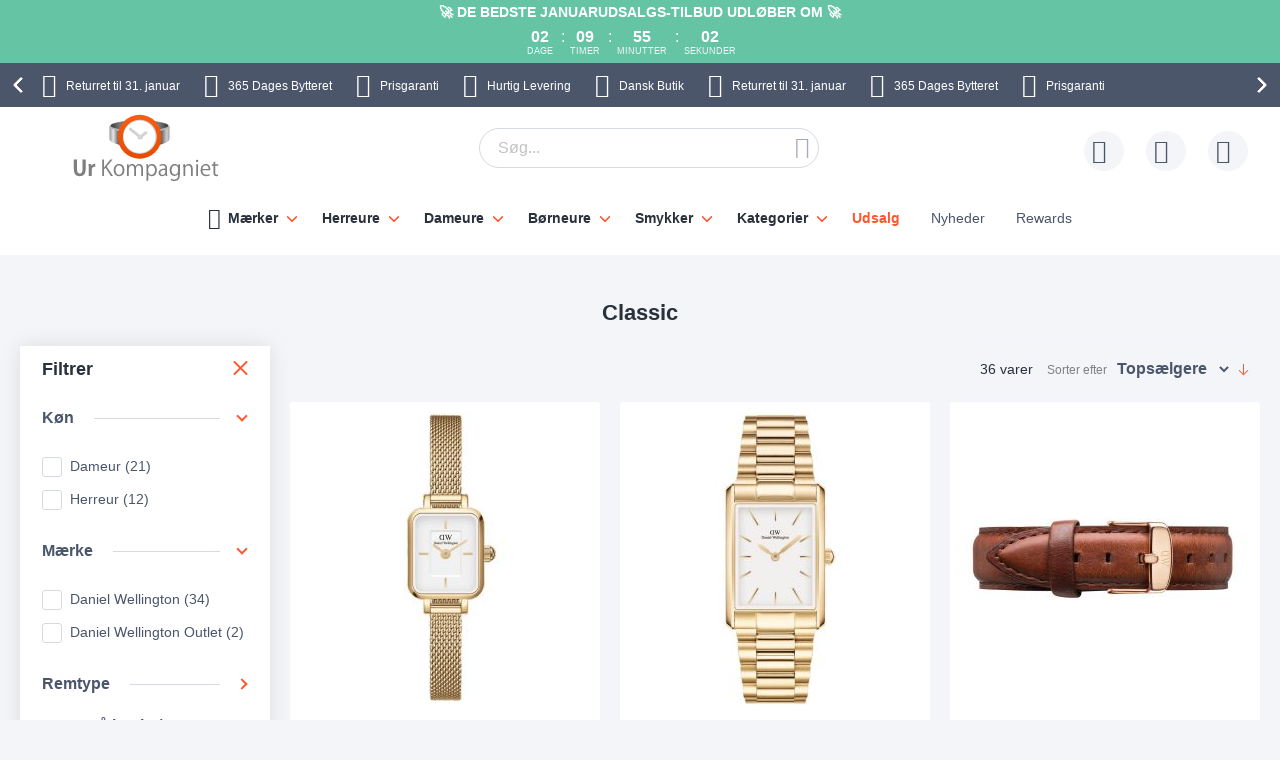

--- FILE ---
content_type: text/html; charset=UTF-8
request_url: https://www.urkompagniet.dk/maerker/daniel-wellington/classic-28.html
body_size: 40775
content:
 <!doctype html><html lang="da"><head > <meta charset="utf-8"/>
<meta name="title" content="Daniel Wellington Classic ure - Køb her med gratis fragt!"/>
<meta name="robots" content="INDEX,FOLLOW"/>
<meta name="viewport" content="width=device-width, initial-scale=1"/>
<meta name="format-detection" content="telephone=no"/>
<title>Daniel Wellington Classic ure - Køb her med gratis fragt!</title>









<link rel="preload" as="font" crossorigin="anonymous" href="https://static.urkompagniet.dk/version1766013209/frontend/Ure/default/da_DK/fonts/montserrat/montserrat-bold.woff2" />
<link rel="preload" as="font" crossorigin="anonymous" href="https://static.urkompagniet.dk/version1766013209/frontend/Ure/default/da_DK/fonts/fontello/fontello.woff2" />
<link rel="preload" as="font" crossorigin="anonymous" href="https://static.urkompagniet.dk/version1766013209/frontend/Ure/default/da_DK/fonts/fontello/cart_icon.woff2" />
<link  rel="canonical" href="https://www.urkompagniet.dk/maerker/daniel-wellington/classic-28.html" />
<link  rel="alternate" hreflang="da" href="https://www.urkompagniet.dk/maerker/daniel-wellington/classic-28.html" />
<link  rel="icon" type="image/x-icon" href="https://media.urkompagniet.dk/favicon/websites/1/favicon.png" />
<link  rel="shortcut icon" type="image/x-icon" href="https://media.urkompagniet.dk/favicon/websites/1/favicon.png" />
  
<meta property="og:type" content="product.group"/>
<meta property="og:url" content="https://www.urkompagniet.dk/maerker/daniel-wellington/classic-28.html"/>
<meta property="og:title" content="Daniel Wellington Classic ure - Køb her med gratis fragt!"/>
<meta property="og:image" content="https://static.urkompagniet.dk/version1766013209/frontend/Ure/default/da_DK/images/logo.svg"/>
<meta property="og:site_name" content="UrKompagniet.dk"/>
   <script exclude-this-tag="text/x-magento-template">
        listAcceptedCookie  = function (name) {
            var v = document.cookie.match('(^|;) ?' + name + '=([^;]*)(;|$)'); return v ? v[2] : false;
        };
        var cookie_list = listAcceptedCookie('gdpr_cookie');

        if (cookie_list){
            cookie_list = cookie_list.split(",");
        }

        var map  = {
            
            "marketing":['ad_storage','ad_user_data','ad_personalization'],
            "statistics":['analytics_storage'],
            "preferences":['personalization_storage'],
            
        };
        var defaultState  = {
            'ad_storage':'denied',
            'ad_user_data':'denied',
            'ad_personalization':'denied',

            'analytics_storage':'denied',

            'personalization_storage':'denied',

            'functionality_storage':'granted',
            'security_storage':'granted',

          
        };
        if (cookie_list.length > 0)
        {
            cookie_list.forEach(
                function (cookie_category) {
                    if (map.hasOwnProperty(cookie_category)){
                        map[cookie_category].forEach(
                            function enableType(type) {
                                defaultState[type] = 'granted'
                            }
                        );
                    }
                });
        }

        window.dataLayer = window.dataLayer || [];
        function gtag() { window.dataLayer.push(arguments); }
        gtag('consent','default',defaultState);

        gtag("set", "ads_data_redaction", true);
        gtag("set", "url_passthrough", true);</script>   <script exclude-this-tag="text/x-magento-template">
        window.dataLayer = window.dataLayer || [];
                var dlObjects = [{"pageName":"Daniel Wellington Classic ure - K\u00f8b her med gratis fragt!","pageType":"category","google_tag_params":{"ecomm_pagetype":"category","ecomm_category":"M\u00e6rker\/Daniel Wellington\/Classic"},"ecommerce":{"currencyCode":"DKK","impressions":[{"name":"Daniel Wellington Quadro Mini Evergold DW00100725","id":"31937","price":"1119.20","category":"M\u00e6rker\/Daniel Wellington\/Classic","list":"M\u00e6rker\/Daniel Wellington\/Classic","position":1},{"name":"Daniel Wellington Bound 3 Link DW00100703","id":"31927","price":"1679.20","category":"M\u00e6rker\/Daniel Wellington\/Classic","list":"M\u00e6rker\/Daniel Wellington\/Classic","position":2},{"name":"Brun rem til Daniel Wellington Classic St Andrews Rose 0707DW","id":"3006","price":"319.20","category":"M\u00e6rker\/Daniel Wellington\/Classic","list":"M\u00e6rker\/Daniel Wellington\/Classic","position":3},{"name":"Brun l\u00e6derrem til Daniel Wellington Classic St Andrews S\u00f8lvfarvet 0807DW","id":"2980","price":"319.20","category":"M\u00e6rker\/Daniel Wellington\/Classic","list":"M\u00e6rker\/Daniel Wellington\/Classic","position":4},{"name":"Brun l\u00e6derrem til Daniel Wellington Classic St Andrews Rose Man 0306DW","id":"3731","price":"319.20","category":"M\u00e6rker\/Daniel Wellington\/Classic","list":"M\u00e6rker\/Daniel Wellington\/Classic","position":5},{"name":"Klassisk herreur med tynd urkasse - Daniel Wellington Classic St Mawes (St Andrews) S\u00f8lvfarvet Men 0207DW","id":"2191","price":"1199.20","category":"M\u00e6rker\/Daniel Wellington\/Classic","list":"M\u00e6rker\/Daniel Wellington\/Classic","position":6},{"name":"Klassisk ur med tynd urkasse - Daniel Wellington Classic St Mawes (St Andrews) Rose Men 0106DW","id":"2193","price":"1199.20","category":"M\u00e6rker\/Daniel Wellington\/Classic","list":"M\u00e6rker\/Daniel Wellington\/Classic","position":7},{"name":"Flot dameur i r\u00f8dguld - Daniel Wellington Classic St Mawes (St Andrews) Rose Lady 0507DW","id":"2203","price":"831.20","category":"M\u00e6rker\/Daniel Wellington\/Classic","list":"M\u00e6rker\/Daniel Wellington\/Classic","position":8},{"name":"Sort l\u00e6derrem til Daniel Wellington Classic Sheffield S\u00f8lvfarvet Lady 0808DW","id":"2981","price":"319.20","category":"M\u00e6rker\/Daniel Wellington\/Classic","list":"M\u00e6rker\/Daniel Wellington\/Classic","position":9},{"name":"Klassisk dameur i st\u00e5l med sort l\u00e6derrem - Daniel Wellington Classic Sheffield S\u00f8lvfarvet Lady 0608DW","id":"2180","price":"1199.20","category":"M\u00e6rker\/Daniel Wellington\/Classic","list":"M\u00e6rker\/Daniel Wellington\/Classic","position":10},{"name":"Sort l\u00e6derrem til Daniel Wellington Classic Sheffield Rose Man 0307DW","id":"3580","price":"319.20","category":"M\u00e6rker\/Daniel Wellington\/Classic","list":"M\u00e6rker\/Daniel Wellington\/Classic","position":11},{"name":"Daniel Wellington Bound Durham DW00100696","id":"31924","price":"1199.20","category":"M\u00e6rker\/Daniel Wellington\/Classic","list":"M\u00e6rker\/Daniel Wellington\/Classic","position":12},{"name":"Brun Bristol l\u00e6derrem med r\u00f8dguld sp\u00e6nde - Wristband Daniel Wellington Classic Bristol Rose Man 0309DW","id":"3520","price":"319.20","category":"M\u00e6rker\/Daniel Wellington\/Classic","list":"M\u00e6rker\/Daniel Wellington\/Classic","position":13},{"name":"Daniel Wellington Classic Black Durham S\u00f8lvfarvet 36mm DW00100144","id":"6553","price":"487.20","category":"M\u00e6rker\/Daniel Wellington\/Classic","list":"M\u00e6rker\/Daniel Wellington\/Classic","position":14},{"name":"Sort rem til Daniel Wellington Classic Sheffield Rose Lady 0708DW","id":"3005","price":"319.20","category":"M\u00e6rker\/Daniel Wellington\/Classic","list":"M\u00e6rker\/Daniel Wellington\/Classic","position":15}]},"event":"impression","eventCategory":"Ecommerce","eventAction":"Impression","eventLabel":"category M\u00e6rker\/Daniel Wellington\/Classic","PageType":"catalog\/category\/view"},{"ecommerce":{"currencyCode":"DKK","impressions":[{"name":"Daniel Wellington Classic Multi-eye St. Mawes DW00100709","id":"31928","price":"959.20","category":"M\u00e6rker\/Daniel Wellington\/Classic","list":"M\u00e6rker\/Daniel Wellington\/Classic","position":16},{"name":"Daniel Wellington Classic Black York S\u00f8lvfarvet 36mm DW00100146","id":"6556","price":"487.20","category":"M\u00e6rker\/Daniel Wellington\/Classic","list":"M\u00e6rker\/Daniel Wellington\/Classic","position":17},{"name":"Daniel Wellington Petite 36mm Sterling White DW00100306","id":"19713","price":"831.20","category":"M\u00e6rker\/Daniel Wellington\/Classic","list":"M\u00e6rker\/Daniel Wellington\/Classic","position":18},{"name":"M\u00f8rkebrun l\u00e6derrem til Daniel Wellington Classic York Rose 0710DW","id":"2982","price":"319.20","category":"M\u00e6rker\/Daniel Wellington\/Classic","list":"M\u00e6rker\/Daniel Wellington\/Classic","position":19},{"name":"Brun rem med s\u00f8lvfarvet sp\u00e6nde - Wristband Daniel Wellington Bristol Woman 0811DW","id":"3561","price":"319.20","category":"M\u00e6rker\/Daniel Wellington\/Classic","list":"M\u00e6rker\/Daniel Wellington\/Classic","position":20},{"name":"Daniel Wellington Elan Lumine DW00100718","id":"31936","price":"1007.20","category":"M\u00e6rker\/Daniel Wellington\/Classic","list":"M\u00e6rker\/Daniel Wellington\/Classic","position":21},{"name":"M\u00f8rke brun l\u00e6derrem med r\u00f8dguld sp\u00e6nde - Wristband Daniel Wellington Bristol Woman 0711DW","id":"3559","price":"319.20","category":"M\u00e6rker\/Daniel Wellington\/Classic","list":"M\u00e6rker\/Daniel Wellington\/Classic","position":22},{"name":"Daniel Wellington Classic Multi-eye Ashfield Onyx DW00100714","id":"31933","price":"1439.20","category":"M\u00e6rker\/Daniel Wellington\/Classic","list":"M\u00e6rker\/Daniel Wellington\/Classic","position":23},{"name":"Daniel Wellington Quadro Mini Lumine Bezel DW00100732","id":"31941","price":"1039.20","category":"M\u00e6rker\/Daniel Wellington\/Classic","list":"M\u00e6rker\/Daniel Wellington\/Classic","position":24},{"name":"18mm nylonrem i bl\u00e5, hvid og lyser\u00f8d til Danel Wellington dameur- Wristband Daniel Wellington Nato Southampton Rose Lady 18mm 0706DW","id":"4588","price":"239.20","category":"M\u00e6rker\/Daniel Wellington\/Classic","list":"M\u00e6rker\/Daniel Wellington\/Classic","position":25},{"name":"Bl\u00e5 og hvid natorem med r\u00f8dguld sp\u00e6nde - Wristband Daniel Wellington Glasgow Rose Man 20mm 0304DW","id":"3732","price":"239.20","category":"M\u00e6rker\/Daniel Wellington\/Classic","list":"M\u00e6rker\/Daniel Wellington\/Classic","position":26},{"name":"18mm nylonrem fra Daniel Wellington til dameur - Wristband Daniel Wellington Canterbury Rose Lady 0702DW","id":"4589","price":"319.20","category":"M\u00e6rker\/Daniel Wellington\/Classic","list":"M\u00e6rker\/Daniel Wellington\/Classic","position":27},{"name":"Bl\u00e5 og hvid natorem med s\u00f8lvfarvet sp\u00e6nde - Wristband Daniel Wellington Glasgow S\u00f8lvfarvet Man 20mm 0404DW","id":"3733","price":"239.20","category":"M\u00e6rker\/Daniel Wellington\/Classic","list":"M\u00e6rker\/Daniel Wellington\/Classic","position":28},{"name":"Daniel Wellington Elan DW00100715","id":"31934","price":"1007.20","category":"M\u00e6rker\/Daniel Wellington\/Classic","list":"M\u00e6rker\/Daniel Wellington\/Classic","position":29},{"name":"18mm nylonrem i bl\u00e5, hvid og lyser\u00f8d - Wristband Daniel Wellington Nato SouthamptonWoman S\u00f8lvfarvet 0805DW","id":"3117","price":"239.20","category":"M\u00e6rker\/Daniel Wellington\/Classic","list":"M\u00e6rker\/Daniel Wellington\/Classic","position":30}]},"event":"impression","eventCategory":"Ecommerce","eventAction":"Impression","eventLabel":"category M\u00e6rker\/Daniel Wellington\/Classic"},{"ecommerce":{"currencyCode":"DKK","impressions":[{"name":"Bl\u00e5\/r\u00f8d nato-rem til Daniel Wellington Oxford Rose 0701DW","id":"2973","price":"159.20","category":"M\u00e6rker\/Daniel Wellington\/Classic","list":"M\u00e6rker\/Daniel Wellington\/Classic","position":31},{"name":"18mm nylonrem fra Daniel Wellington - Wristband Daniel Wellington Canterbury Woman S\u00f8lvfarvet 0806DW","id":"3114","price":"239.20","category":"M\u00e6rker\/Daniel Wellington\/Classic","list":"M\u00e6rker\/Daniel Wellington\/Classic","position":32},{"name":"Daniel Wellington Bound 3 Link DW00100700","id":"31925","price":"1103.20","category":"M\u00e6rker\/Daniel Wellington\/Classic","list":"M\u00e6rker\/Daniel Wellington\/Classic","position":33},{"name":"Rosegoldfarvet herreur med bl\u00e5gr\u00f8n nato-rem - Daniel Wellington Warwick Rose 0105DW","id":"2179","price":"959.20","category":"M\u00e6rker\/Daniel Wellington\/Classic","list":"M\u00e6rker\/Daniel Wellington\/Classic","position":34},{"name":"40mm herreur med elegant sort l\u00e6derrem - Daniel Wellington Classic Reading 40mm 0114DW ","id":"6082","price":"1199.20","category":"M\u00e6rker\/Daniel Wellington\/Classic","list":"M\u00e6rker\/Daniel Wellington\/Classic","position":35},{"name":"Daniel Wellington Classic Black Sheffield Rosegoldfarvet 40mm DW00100127","id":"6561","price":"1119.20","category":"M\u00e6rker\/Daniel Wellington\/Classic","list":"M\u00e6rker\/Daniel Wellington\/Classic","position":36}]},"event":"impression","eventCategory":"Ecommerce","eventAction":"Impression","eventLabel":"category M\u00e6rker\/Daniel Wellington\/Classic"}];
        for (var i in dlObjects) {
            
            window.dataLayer.push(dlObjects[i]);
        }
        </script> <script exclude-this-tag="text/x-magento-template">
        window.getWpGA4Cookie = function(name) {
            match = document.cookie.match(new RegExp(name + '=([^;]+)'));
            if (match) return decodeURIComponent(match[1].replace(/\+/g, ' ')) ;
        };

        window.dataLayer = window.dataLayer || [];
                var dl4Objects = [{"pageName":"Daniel Wellington Classic ure - K\u00f8b her med gratis fragt!","pageType":"category","google_tag_params":{"ecomm_pagetype":"other"},"ecommerce_ga4":{"items":[{"item_name":"Daniel Wellington Quadro Mini Evergold DW00100725","item_id":"31937","price":"1119.20","item_category":"M\u00e6rker","item_category2":"Daniel Wellington","item_category3":"Classic","item_list_name":"M\u00e6rker\/Daniel Wellington\/Classic","item_list_id":"703","index":1,"currency":"DKK"},{"item_name":"Daniel Wellington Bound 3 Link DW00100703","item_id":"31927","price":"1679.20","item_category":"M\u00e6rker","item_category2":"Daniel Wellington","item_category3":"Classic","item_list_name":"M\u00e6rker\/Daniel Wellington\/Classic","item_list_id":"703","index":2,"currency":"DKK"},{"item_name":"Brun rem til Daniel Wellington Classic St Andrews Rose 0707DW","item_id":"3006","price":"319.20","item_category":"M\u00e6rker","item_category2":"Daniel Wellington","item_category3":"Classic","item_list_name":"M\u00e6rker\/Daniel Wellington\/Classic","item_list_id":"703","index":3,"currency":"DKK"},{"item_name":"Brun l\u00e6derrem til Daniel Wellington Classic St Andrews S\u00f8lvfarvet 0807DW","item_id":"2980","price":"319.20","item_category":"M\u00e6rker","item_category2":"Daniel Wellington","item_category3":"Classic","item_list_name":"M\u00e6rker\/Daniel Wellington\/Classic","item_list_id":"703","index":4,"currency":"DKK"},{"item_name":"Brun l\u00e6derrem til Daniel Wellington Classic St Andrews Rose Man 0306DW","item_id":"3731","price":"319.20","item_category":"M\u00e6rker","item_category2":"Daniel Wellington","item_category3":"Classic","item_list_name":"M\u00e6rker\/Daniel Wellington\/Classic","item_list_id":"703","index":5,"currency":"DKK"},{"item_name":"Klassisk herreur med tynd urkasse - Daniel Wellington Classic St Mawes (St Andrews) S\u00f8lvfarvet Men 0207DW","item_id":"2191","price":"1199.20","item_category":"M\u00e6rker","item_category2":"Daniel Wellington","item_category3":"Classic","item_list_name":"M\u00e6rker\/Daniel Wellington\/Classic","item_list_id":"703","index":6,"currency":"DKK"},{"item_name":"Klassisk ur med tynd urkasse - Daniel Wellington Classic St Mawes (St Andrews) Rose Men 0106DW","item_id":"2193","price":"1199.20","item_category":"M\u00e6rker","item_category2":"Daniel Wellington","item_category3":"Classic","item_list_name":"M\u00e6rker\/Daniel Wellington\/Classic","item_list_id":"703","index":7,"currency":"DKK"},{"item_name":"Flot dameur i r\u00f8dguld - Daniel Wellington Classic St Mawes (St Andrews) Rose Lady 0507DW","item_id":"2203","price":"831.20","item_category":"M\u00e6rker","item_category2":"Daniel Wellington","item_category3":"Classic","item_list_name":"M\u00e6rker\/Daniel Wellington\/Classic","item_list_id":"703","index":8,"currency":"DKK"},{"item_name":"Sort l\u00e6derrem til Daniel Wellington Classic Sheffield S\u00f8lvfarvet Lady 0808DW","item_id":"2981","price":"319.20","item_category":"M\u00e6rker","item_category2":"Daniel Wellington","item_category3":"Classic","item_list_name":"M\u00e6rker\/Daniel Wellington\/Classic","item_list_id":"703","index":9,"currency":"DKK"},{"item_name":"Klassisk dameur i st\u00e5l med sort l\u00e6derrem - Daniel Wellington Classic Sheffield S\u00f8lvfarvet Lady 0608DW","item_id":"2180","price":"1199.20","item_category":"M\u00e6rker","item_category2":"Daniel Wellington","item_category3":"Classic","item_list_name":"M\u00e6rker\/Daniel Wellington\/Classic","item_list_id":"703","index":10,"currency":"DKK"},{"item_name":"Sort l\u00e6derrem til Daniel Wellington Classic Sheffield Rose Man 0307DW","item_id":"3580","price":"319.20","item_category":"M\u00e6rker","item_category2":"Daniel Wellington","item_category3":"Classic","item_list_name":"M\u00e6rker\/Daniel Wellington\/Classic","item_list_id":"703","index":11,"currency":"DKK"},{"item_name":"Daniel Wellington Bound Durham DW00100696","item_id":"31924","price":"1199.20","item_category":"M\u00e6rker","item_category2":"Daniel Wellington","item_category3":"Classic","item_list_name":"M\u00e6rker\/Daniel Wellington\/Classic","item_list_id":"703","index":12,"currency":"DKK"},{"item_name":"Brun Bristol l\u00e6derrem med r\u00f8dguld sp\u00e6nde - Wristband Daniel Wellington Classic Bristol Rose Man 0309DW","item_id":"3520","price":"319.20","item_category":"M\u00e6rker","item_category2":"Daniel Wellington","item_category3":"Classic","item_list_name":"M\u00e6rker\/Daniel Wellington\/Classic","item_list_id":"703","index":13,"currency":"DKK"},{"item_name":"Daniel Wellington Classic Black Durham S\u00f8lvfarvet 36mm DW00100144","item_id":"6553","price":"487.20","item_category":"M\u00e6rker","item_category2":"Daniel Wellington","item_category3":"Classic","item_list_name":"M\u00e6rker\/Daniel Wellington\/Classic","item_list_id":"703","index":14,"currency":"DKK"},{"item_name":"Sort rem til Daniel Wellington Classic Sheffield Rose Lady 0708DW","item_id":"3005","price":"319.20","item_category":"M\u00e6rker","item_category2":"Daniel Wellington","item_category3":"Classic","item_list_name":"M\u00e6rker\/Daniel Wellington\/Classic","item_list_id":"703","index":15,"currency":"DKK"}]},"event":"view_item_list"},{"ecommerce_ga4":{"items":[{"item_name":"Daniel Wellington Classic Multi-eye St. Mawes DW00100709","item_id":"31928","price":"959.20","item_category":"M\u00e6rker","item_category2":"Daniel Wellington","item_category3":"Classic","item_list_name":"M\u00e6rker\/Daniel Wellington\/Classic","item_list_id":"703","index":16,"currency":"DKK"},{"item_name":"Daniel Wellington Classic Black York S\u00f8lvfarvet 36mm DW00100146","item_id":"6556","price":"487.20","item_category":"M\u00e6rker","item_category2":"Daniel Wellington","item_category3":"Classic","item_list_name":"M\u00e6rker\/Daniel Wellington\/Classic","item_list_id":"703","index":17,"currency":"DKK"},{"item_name":"Daniel Wellington Petite 36mm Sterling White DW00100306","item_id":"19713","price":"831.20","item_category":"M\u00e6rker","item_category2":"Daniel Wellington","item_category3":"Classic","item_list_name":"M\u00e6rker\/Daniel Wellington\/Classic","item_list_id":"703","index":18,"currency":"DKK"},{"item_name":"M\u00f8rkebrun l\u00e6derrem til Daniel Wellington Classic York Rose 0710DW","item_id":"2982","price":"319.20","item_category":"M\u00e6rker","item_category2":"Daniel Wellington","item_category3":"Classic","item_list_name":"M\u00e6rker\/Daniel Wellington\/Classic","item_list_id":"703","index":19,"currency":"DKK"},{"item_name":"Brun rem med s\u00f8lvfarvet sp\u00e6nde - Wristband Daniel Wellington Bristol Woman 0811DW","item_id":"3561","price":"319.20","item_category":"M\u00e6rker","item_category2":"Daniel Wellington","item_category3":"Classic","item_list_name":"M\u00e6rker\/Daniel Wellington\/Classic","item_list_id":"703","index":20,"currency":"DKK"},{"item_name":"Daniel Wellington Elan Lumine DW00100718","item_id":"31936","price":"1007.20","item_category":"M\u00e6rker","item_category2":"Daniel Wellington","item_category3":"Classic","item_list_name":"M\u00e6rker\/Daniel Wellington\/Classic","item_list_id":"703","index":21,"currency":"DKK"},{"item_name":"M\u00f8rke brun l\u00e6derrem med r\u00f8dguld sp\u00e6nde - Wristband Daniel Wellington Bristol Woman 0711DW","item_id":"3559","price":"319.20","item_category":"M\u00e6rker","item_category2":"Daniel Wellington","item_category3":"Classic","item_list_name":"M\u00e6rker\/Daniel Wellington\/Classic","item_list_id":"703","index":22,"currency":"DKK"},{"item_name":"Daniel Wellington Classic Multi-eye Ashfield Onyx DW00100714","item_id":"31933","price":"1439.20","item_category":"M\u00e6rker","item_category2":"Daniel Wellington","item_category3":"Classic","item_list_name":"M\u00e6rker\/Daniel Wellington\/Classic","item_list_id":"703","index":23,"currency":"DKK"},{"item_name":"Daniel Wellington Quadro Mini Lumine Bezel DW00100732","item_id":"31941","price":"1039.20","item_category":"M\u00e6rker","item_category2":"Daniel Wellington","item_category3":"Classic","item_list_name":"M\u00e6rker\/Daniel Wellington\/Classic","item_list_id":"703","index":24,"currency":"DKK"},{"item_name":"18mm nylonrem i bl\u00e5, hvid og lyser\u00f8d til Danel Wellington dameur- Wristband Daniel Wellington Nato Southampton Rose Lady 18mm 0706DW","item_id":"4588","price":"239.20","item_category":"M\u00e6rker","item_category2":"Daniel Wellington","item_category3":"Classic","item_list_name":"M\u00e6rker\/Daniel Wellington\/Classic","item_list_id":"703","index":25,"currency":"DKK"},{"item_name":"Bl\u00e5 og hvid natorem med r\u00f8dguld sp\u00e6nde - Wristband Daniel Wellington Glasgow Rose Man 20mm 0304DW","item_id":"3732","price":"239.20","item_category":"M\u00e6rker","item_category2":"Daniel Wellington","item_category3":"Classic","item_list_name":"M\u00e6rker\/Daniel Wellington\/Classic","item_list_id":"703","index":26,"currency":"DKK"},{"item_name":"18mm nylonrem fra Daniel Wellington til dameur - Wristband Daniel Wellington Canterbury Rose Lady 0702DW","item_id":"4589","price":"319.20","item_category":"M\u00e6rker","item_category2":"Daniel Wellington","item_category3":"Classic","item_list_name":"M\u00e6rker\/Daniel Wellington\/Classic","item_list_id":"703","index":27,"currency":"DKK"},{"item_name":"Bl\u00e5 og hvid natorem med s\u00f8lvfarvet sp\u00e6nde - Wristband Daniel Wellington Glasgow S\u00f8lvfarvet Man 20mm 0404DW","item_id":"3733","price":"239.20","item_category":"M\u00e6rker","item_category2":"Daniel Wellington","item_category3":"Classic","item_list_name":"M\u00e6rker\/Daniel Wellington\/Classic","item_list_id":"703","index":28,"currency":"DKK"},{"item_name":"Daniel Wellington Elan DW00100715","item_id":"31934","price":"1007.20","item_category":"M\u00e6rker","item_category2":"Daniel Wellington","item_category3":"Classic","item_list_name":"M\u00e6rker\/Daniel Wellington\/Classic","item_list_id":"703","index":29,"currency":"DKK"},{"item_name":"18mm nylonrem i bl\u00e5, hvid og lyser\u00f8d - Wristband Daniel Wellington Nato SouthamptonWoman S\u00f8lvfarvet 0805DW","item_id":"3117","price":"239.20","item_category":"M\u00e6rker","item_category2":"Daniel Wellington","item_category3":"Classic","item_list_name":"M\u00e6rker\/Daniel Wellington\/Classic","item_list_id":"703","index":30,"currency":"DKK"}]},"event":"view_item_list"},{"ecommerce_ga4":{"items":[{"item_name":"Bl\u00e5\/r\u00f8d nato-rem til Daniel Wellington Oxford Rose 0701DW","item_id":"2973","price":"159.20","item_category":"M\u00e6rker","item_category2":"Daniel Wellington","item_category3":"Classic","item_list_name":"M\u00e6rker\/Daniel Wellington\/Classic","item_list_id":"703","index":31,"currency":"DKK"},{"item_name":"18mm nylonrem fra Daniel Wellington - Wristband Daniel Wellington Canterbury Woman S\u00f8lvfarvet 0806DW","item_id":"3114","price":"239.20","item_category":"M\u00e6rker","item_category2":"Daniel Wellington","item_category3":"Classic","item_list_name":"M\u00e6rker\/Daniel Wellington\/Classic","item_list_id":"703","index":32,"currency":"DKK"},{"item_name":"Daniel Wellington Bound 3 Link DW00100700","item_id":"31925","price":"1103.20","item_category":"M\u00e6rker","item_category2":"Daniel Wellington","item_category3":"Classic","item_list_name":"M\u00e6rker\/Daniel Wellington\/Classic","item_list_id":"703","index":33,"currency":"DKK"},{"item_name":"Rosegoldfarvet herreur med bl\u00e5gr\u00f8n nato-rem - Daniel Wellington Warwick Rose 0105DW","item_id":"2179","price":"959.20","item_category":"M\u00e6rker","item_category2":"Daniel Wellington","item_category3":"Classic","item_list_name":"M\u00e6rker\/Daniel Wellington\/Classic","item_list_id":"703","index":34,"currency":"DKK"},{"item_name":"40mm herreur med elegant sort l\u00e6derrem - Daniel Wellington Classic Reading 40mm 0114DW ","item_id":"6082","price":"1199.20","item_category":"M\u00e6rker","item_category2":"Daniel Wellington","item_category3":"Classic","item_list_name":"M\u00e6rker\/Daniel Wellington\/Classic","item_list_id":"703","index":35,"currency":"DKK"},{"item_name":"Daniel Wellington Classic Black Sheffield Rosegoldfarvet 40mm DW00100127","item_id":"6561","price":"1119.20","item_category":"M\u00e6rker","item_category2":"Daniel Wellington","item_category3":"Classic","item_list_name":"M\u00e6rker\/Daniel Wellington\/Classic","item_list_id":"703","index":36,"currency":"DKK"}]},"event":"view_item_list"}];
        for (var i in dl4Objects) {
            
            window.dataLayer.push(dl4Objects[i]);
        }
         var wpGA4Cookies = ['wp_ga4_user_id','wp_ga4_customerGroup'];
        wpGA4Cookies.map(function(cookieName) {
            var cookieValue = window.getWpGA4Cookie(cookieName);
            if (cookieValue) {
                var dl4Object = {};
                dl4Object[cookieName.replace('wp_ga4_', '')] = cookieValue;
                window.dataLayer.push(dl4Object);
            }
        });</script>
   <!-- Google Tag Manager -->
<script exclude-this-tag="text/x-magento-template">(function(w,d,s,l,i){w[l]=w[l]||[];w[l].push({'gtm.start':
new Date().getTime(),event:'gtm.js'});var f=d.getElementsByTagName(s)[0],
j=d.createElement(s),dl=l!='dataLayer'?'&l='+l:'';j.async=true;j.src=
'https://www.googletagmanager.com/gtm.js?id='+i+dl;f.parentNode.insertBefore(j,f);
})(window,document,'script','dataLayer','GTM-KD6NPB4');</script>
<!-- End Google Tag Manager -->   <style type="text/css" data-type="criticalCss">@media only screen and (max-width:767px){.navigation,.breadcrumbs,.page-header .header.panel,.header.content,.footer.content,.page-main,.page-wrapper>.widget,.page-wrapper>.page-bottom,.block.category.event,.top-container{padding-left:15px;padding-right:15px}.account .page-main,.cms-privacy-policy .page-main{position:relative}}@media all and (min-width:768px),print{.navigation,.breadcrumbs,.page-header .header.panel,.header.content,.footer.content,.page-wrapper>.widget,.page-wrapper>.page-bottom,.block.category.event,.top-container,.page-main{box-sizing:border-box;margin-left:auto;margin-right:auto;max-width:1480px;padding-left:20px;padding-right:20px;width:auto}.page-main{width:100%}.columns{display:block}.column.main{min-height:300px}.page-layout-1column .column.main{width:100%;-ms-flex-order:2;-webkit-order:2;order:2}.page-layout-3columns .column.main{width:66.66666667%;display:inline-block;-ms-flex-order:2;-webkit-order:2;order:2}.page-layout-2columns-left .column.main{width:83.33333333%;float:right;-ms-flex-order:2;-webkit-order:2;order:2}.page-layout-2columns-right .column.main{width:83.33333333%;float:left;-ms-flex-order:1;-webkit-order:1;order:1}.sidebar-main{padding-right:2%}.page-layout-3columns .sidebar-main{width:16.66666667%;float:left;-ms-flex-order:1;-webkit-order:1;order:1}.page-layout-2columns-left .sidebar-main{width:16.66666667%;float:left;-ms-flex-order:1;-webkit-order:1;order:1}.page-layout-2columns-right .sidebar-main{width:16.66666667%;float:left;-ms-flex-order:1;-webkit-order:1;order:1}.page-layout-2columns-right .sidebar-main{padding-left:2%;padding-right:0}.sidebar-additional{clear:right;padding-left:2%}.page-layout-3columns .sidebar-additional{width:16.66666667%;float:right;-ms-flex-order:3;-webkit-order:3;order:3}.page-layout-2columns-left .sidebar-additional{width:16.66666667%;float:right;-ms-flex-order:2;-webkit-order:2;order:2}.page-layout-2columns-right .sidebar-additional{width:16.66666667%;float:right;-ms-flex-order:2;-webkit-order:2;order:2}.page-layout-2columns-left .sidebar-additional{clear:left;float:left;padding-left:0;padding-right:2%}.panel.header{padding:10px 20px}}@font-face{font-family:'Montserrat';src:url('/static/version1766013209/frontend/Ure/default/da_DK/fonts/montserrat/montserrat-bold.woff2') format('woff2'),url('/static/version1766013209/frontend/Ure/default/da_DK/fonts/montserrat/montserrat-bold.woff') format('woff');font-weight:700;font-style:normal;font-display:swap}@font-face{font-family:'Fontello';src:url('/static/version1766013209/frontend/Ure/default/da_DK/fonts/fontello/fontello.woff2') format('woff2'),url('/static/version1766013209/frontend/Ure/default/da_DK/fonts/fontello/fontello.woff') format('woff'),url('/static/version1766013209/frontend/Ure/default/da_DK/fonts/fontello/fontello.ttf') format('ttf'),url('/static/version1766013209/frontend/Ure/default/da_DK/fonts/fontello/fontello.eot') format('eot'),url('/static/version1766013209/frontend/Ure/default/da_DK/fonts/fontello/fontello.svg') format('svg');font-weight:400;font-style:normal;font-display:swap}@font-face{font-family:'Fontello';src:url('/static/version1766013209/frontend/Ure/default/da_DK/fonts/fontello/cart_icon.woff2') format('woff2'),url('/static/version1766013209/frontend/Ure/default/da_DK/fonts/fontello/cart_icon.woff') format('woff');font-weight:400;font-style:normal;font-display:swap}.columns{display:-webkit-flex;display:-ms-flexbox;display:flex;-webkit-flex-wrap:wrap;flex-wrap:wrap;box-sizing:border-box}.columns:after{clear:both;content:' ';display:block;height:0;overflow:hidden;visibility:hidden}.columns .column.main{padding-bottom:40px;-webkit-flex-basis:auto;flex-basis:auto;-webkit-flex-grow:1;flex-grow:1;-ms-flex-order:1;-webkit-order:1;order:1;width:100%}.columns .sidebar-main{-webkit-flex-grow:1;flex-grow:1;-webkit-flex-basis:100%;flex-basis:100%;-ms-flex-order:1;-webkit-order:1;order:1}.columns .sidebar-additional{-webkit-flex-grow:1;flex-grow:1;-webkit-flex-basis:100%;flex-basis:100%;-ms-flex-order:2;-webkit-order:2;order:2}.breadcrumbs{margin:0 0 17px}.breadcrumbs .items{font-size:1.2rem;color:#a3a3a3;margin:0;padding:0;list-style:none none}.breadcrumbs .items>li{display:inline-block;vertical-align:top}.breadcrumbs .item{margin:0}.breadcrumbs a{color:#333;text-decoration:none}.breadcrumbs a:visited{color:#333;text-decoration:none}.breadcrumbs a:hover{color:#333;text-decoration:underline}.breadcrumbs a:active{color:#333;text-decoration:none}.breadcrumbs strong{font-weight:500}.breadcrumbs .item:not(:last-child):after{color:#a3a3a3;content:'/'}.icon-exchange:before{content:"\e801";font-family:'Fontello'}.icon-stockist:before{content:"\e803";font-family:'Fontello'}.icon-fast-delivery:before{content:"\e800";font-family:'Fontello'}.icon-free-delivery:before{content:"\e804";font-family:'Fontello'}.icon-hidden-info:before{content:"\e805";font-family:'Fontello'}.icon-free-exchange:before{content:"\e802";font-family:'Fontello'}.icon-free-exchange:before{content:"\e802";font-family:'Fontello'}.icon-calendar:before{content:"\e815";font-family:'Fontello'}.icon-no-cash:before{content:"\e816";font-family:'Fontello'}.icon-chat:before{content:"\e81c";font-family:'Fontello'}.icon-watch:before{content:"\e81f";font-family:'Fontello'}.icon-shop:before{content:"\e820";font-family:'Fontello'}.icon-check:before{content:"\e81a";font-family:'Fontello'}.icon-user:before{content:"\e807";font-family:'Fontello'}.icon-info:before{content:"\e80a";font-family:'Fontello'}.icon-star:before{content:"\e821";font-family:'Fontello'}.icon-gift:before{content:"\e81d";font-family:'Fontello'}.facebook:before{content:"\e812";font-family:'Fontello'}.twitter:before{content:"\e814";font-family:'Fontello'}.instagram:before{content:"\e813";font-family:'Fontello'}.icon-zoom:before{content:"\e811";font-family:'Fontello'}.icon-cookie:before{content:"\e80e";font-family:'Fontello'}.icon-truck:before{content:"\e80f";font-family:'Fontello'}.icon-clock:before{content:"\e80b";font-family:'Fontello'}.icon-close:before{content:"\e810";font-family:'Fontello'}.icon-heart:before{content:"\e808";font-family:'Fontello'}.icon-menu:before{content:"\e80c";font-family:'Fontello'}.icon-search:before{content:"\e806";font-family:'Fontello'}.icon-cart:before{content:'\e809';font-family:'Fontello'}.icon-stock:before{content:"\e81a";font-family:'Fontello'}.icon-rotate-ccw:before{content:"\e81e";font-family:'Fontello'}.icon-cash:before{content:"\e816";font-family:'Fontello'}.svg-icon{display:inline-block;width:1em;height:1em;fill:currentColor}.svg-icon-da{font-size:2.4em;width:1em}.svg-icon-dk{font-size:2.4em;width:1em}.svg-icon-en{font-size:2.4em;width:1em}.svg-icon-eu{font-size:2.4em;width:1em}.svg-icon-fi{font-size:2.4em;width:1em}.svg-icon-gb{font-size:2.4em;width:1em}.svg-icon-nb{font-size:2.4em;width:1em}.svg-icon-no{font-size:2.4em;width:.91666667em}.svg-icon-se{font-size:2.4em;width:1em}.svg-icon-sv{font-size:2.4em;width:1em}.svg-icon-uk{font-size:2.4em;width:1em}html{font-size:62.5%;-webkit-text-size-adjust:100%;-ms-text-size-adjust:100%;font-size-adjust:100%;overflow-x:hidden}.loader{max-width:100vw}body{color:#2a303c;font-family:Futura,Trebuchet MS,Arial,sans-serif,'Helvetica Neue',Helvetica,Arial,sans-serif;font-style:normal;font-weight:500;line-height:1.42857143;font-size:1.4rem;overflow-x:hidden;margin:0}body .page-main{position:relative;max-height:80vh;overflow:hidden}body .page-main>*{opacity:0}body .page-main:before{content:'';width:50px;height:50px;position:absolute;border-radius:50%;display:block;left:50%;top:20vh;-webkit-transform:translateZ(0);-moz-transform:translateZ(0);-ms-transform:translateZ(0);transform:translateZ(0);z-index:2;-webkit-animation:load8 2s infinite linear;animation:load8 2s infinite linear;opacity:.5;border:10px solid #ff5630;border-bottom:10px solid transparent;margin:-25px 0 0 -25px;transition:all ease .3s}body .page-footer,body .page-bottom{opacity:0}*{-webkit-box-sizing:border-box;-moz-box-sizing:border-box;-ms-box-sizing:border-box;box-sizing:border-box}.cookie-status-message{display:none}.page-wrapper{display:-webkit-flex;display:-ms-flexbox;display:flex;-webkit-flex-direction:column;-ms-flex-direction:column;flex-direction:column;min-height:100vh}.page-main{-webkit-flex-grow:1;flex-grow:1}.page-header{background-color:#fff;margin-bottom:25px}.page-header .panel.wrapper{background:#4b566b;color:#fff;text-align:center;overflow:hidden}.page-header .panel.wrapper a{color:#fff}.header-top-banner,.checkout_message{background:#ff5630;color:#fff;max-width:1480px;margin:0 auto;position:relative;padding:2px 10px;text-align:center}.header-top-banner.hide,.checkout_message.hide{display:none}.header-top-banner h2,.checkout_message h2{margin-top:0;margin-bottom:10px}.header-top-banner:before,.checkout_message:before{content:'';position:absolute;left:50%;-webkit-transform:translateX(-50%);-moz-transform:translateX(-50%);-ms-transform:translateX(-50%);transform:translateX(-50%);top:0;bottom:0;background:#ff5630;width:100vw;z-index:0}.header-top-banner.black-bg,.checkout_message.black-bg,.header-top-banner.bg-black,.checkout_message.bg-black{background:#000}.header-top-banner.black-bg:before,.checkout_message.black-bg:before,.header-top-banner.bg-black:before,.checkout_message.bg-black:before{background:#000}.header-top-banner.white-bg,.checkout_message.white-bg,.header-top-banner.bg-white,.checkout_message.bg-white{background:#fff}.header-top-banner.white-bg:before,.checkout_message.white-bg:before,.header-top-banner.bg-white:before,.checkout_message.bg-white:before{background:#fff}.header-top-banner.green-bg,.checkout_message.green-bg,.header-top-banner.bg-green,.checkout_message.bg-green{background:#64c4a4}.header-top-banner.green-bg:before,.checkout_message.green-bg:before,.header-top-banner.bg-green:before,.checkout_message.bg-green:before{background:#64c4a4}.header-top-banner.red-bg,.checkout_message.red-bg,.header-top-banner.bg-red,.checkout_message.bg-red{background:#de350b;color:#2a303c}.header-top-banner.red-bg:before,.checkout_message.red-bg:before,.header-top-banner.bg-red:before,.checkout_message.bg-red:before{background:#de350b}.header-top-banner.red-bg a,.checkout_message.red-bg a,.header-top-banner.bg-red a,.checkout_message.bg-red a{color:#2a303c}.header-top-banner.color-white,.checkout_message.color-white,.header-top-banner.white-color,.checkout_message.white-color{color:#fff}.header-top-banner.color-white a,.checkout_message.color-white a,.header-top-banner.white-color a,.checkout_message.white-color a{color:#fff}.header-top-banner.color-dark,.checkout_message.color-dark,.header-top-banner.dark-color,.checkout_message.dark-color{color:#2a303c}.header-top-banner.color-dark a,.checkout_message.color-dark a,.header-top-banner.dark-color a,.checkout_message.dark-color a{color:#2a303c}.header-top-banner.color-black,.checkout_message.color-black,.header-top-banner.black-color,.checkout_message.black-color{color:#000}.header-top-banner.color-black a,.checkout_message.color-black a,.header-top-banner.black-color a,.checkout_message.black-color a{color:#000}.header-top-banner.color-red,.checkout_message.color-red,.header-top-banner.red-color,.checkout_message.red-color{color:#de350b}.header-top-banner.color-red a,.checkout_message.color-red a,.header-top-banner.red-color a,.checkout_message.red-color a{color:#de350b}.header-top-banner>*,.checkout_message>*{z-index:1;position:relative}.header-top-banner a,.checkout_message a{color:#fff}.header-top-banner a:hover,.checkout_message a:hover,.header-top-banner a:focus,.checkout_message a:focus,.header-top-banner a:active,.checkout_message a:active,.header-top-banner a:visited,.checkout_message a:visited{color:currentColor}.header-top-banner .close-btn,.checkout_message .close-btn{position:relative;font-size:0;height:14px;width:14px;vertical-align:middle;display:inline-block;margin-left:10px;transition:all ease .3s}.header-top-banner .close-btn:before,.checkout_message .close-btn:before,.header-top-banner .close-btn:after,.checkout_message .close-btn:after{content:'';position:absolute;top:-1px;height:15px;width:1px;-webkit-transform:rotate(45deg);-moz-transform:rotate(45deg);-ms-transform:rotate(45deg);transform:rotate(45deg);background:currentColor;display:block;left:5px}.header-top-banner .close-btn:hover:before,.checkout_message .close-btn:hover:before,.header-top-banner .close-btn:focus:before,.checkout_message .close-btn:focus:before,.header-top-banner .close-btn:hover:after,.checkout_message .close-btn:hover:after,.header-top-banner .close-btn:focus:after,.checkout_message .close-btn:focus:after{background:currentColor;width:2px}.header-top-banner .close-btn:after,.checkout_message .close-btn:after{-webkit-transform:rotate(-45deg);-moz-transform:rotate(-45deg);-ms-transform:rotate(-45deg);transform:rotate(-45deg)}.checkout_message{padding-top:10px;padding-bottom:10px}.header.content{padding-top:12px;padding-bottom:12px;position:relative;display:-webkit-flex;display:-ms-flexbox;display:flex;-webkit-flex-direction:row;-ms-flex-direction:row;flex-direction:row;-webkit-flex-wrap:nowrap;flex-wrap:nowrap;-webkit-justify-content:flex-end;-moz-justify-content:flex-end;-ms-justify-content:flex-end;justify-content:flex-end;-webkit-align-items:center;-ms-align-items:center;align-items:center}.ie11 .header.content{justify-content:inherit}.logo{margin:-2px auto -2px 50px;position:relative;z-index:5}.logo img{display:block;height:auto;max-height:60px;width:auto}.logo[class^=watchia],.logo.ure_dk,.logo.superstar_dk{margin:0 auto 10px 50px}.logo[class^=watchia] img,.logo.ure_dk img,.logo.superstar_dk img{max-height:48px;width:auto}.logo.default,.logo.klockor_com{margin:-16px auto -8px 50px;max-height:none}.logo.default img,.logo.klockor_com img{height:80px}.logo.klockor_se img,.logo.ure_dk img{max-height:40px}.logo .logo.ure_dk img{max-height:40px !important}.logo.watchia_se,.logo.watchia_dk,.logo.watchia_no,.logo.watchia_fi,.logo.watchia_com{margin:-39px auto -30px 30px !important;height:90px !important}.logo.watchia_se img,.logo.watchia_dk img,.logo.watchia_no img,.logo.watchia_fi img,.logo.watchia_com img{height:inherit;max-height:none}.page-print .logo{float:none}.header-icons{padding:10px 0;max-width:1480px;margin:0 auto;line-height:1.2;font-size:1.2rem;white-space:nowrap}.header-icons:after{clear:both;content:'';display:table}.header-icons.owl-loaded{padding:10px 30px;width:100vw;position:relative}.header-icons.owl-loaded .owl-nav button.owl-next,.header-icons.owl-loaded .owl-nav button.owl-prev{background-image:none;background:0 0;-moz-box-sizing:content-box;border:0;box-shadow:none;line-height:inherit;margin:0;padding:0;text-decoration:none;text-shadow:none;font-weight:500}.header-icons.owl-loaded .owl-nav button.owl-next:focus,.header-icons.owl-loaded .owl-nav button.owl-prev:focus,.header-icons.owl-loaded .owl-nav button.owl-next:active,.header-icons.owl-loaded .owl-nav button.owl-prev:active{background:0 0;border:none}.header-icons.owl-loaded .owl-nav button.owl-next:hover,.header-icons.owl-loaded .owl-nav button.owl-prev:hover{background:0 0;border:none}.header-icons.owl-loaded .owl-nav button.owl-next.disabled,.header-icons.owl-loaded .owl-nav button.owl-prev.disabled,.header-icons.owl-loaded .owl-nav button.owl-next[disabled],.header-icons.owl-loaded .owl-nav button.owl-prev[disabled],fieldset[disabled] .header-icons.owl-loaded .owl-nav button.owl-next,fieldset[disabled] .header-icons.owl-loaded .owl-nav button.owl-prev{pointer-events:none;opacity:.5}.header-icons.owl-loaded .owl-nav button.owl-next span,.header-icons.owl-loaded .owl-nav button.owl-prev span{-webkit-transform:rotate(45deg);-moz-transform:rotate(45deg);-ms-transform:rotate(45deg);transform:rotate(45deg);border:2px solid #fff;font-size:0;display:block;border-radius:2px;width:12px;height:12px}.header-icons.owl-loaded .owl-nav button.owl-prev{position:absolute;top:50%;transform:translateY(-50%);left:0;padding:15px;-webkit-background:linear-gradient(to right,#4b566b 0%,#4b566b 49%,rgba(75,86,107,0) 100%);-moz-background:linear-gradient(to right,#4b566b 0%,#4b566b 49%,rgba(75,86,107,0) 100%);-ms-background:linear-gradient(to right,#4b566b 0%,#4b566b 49%,rgba(75,86,107,0) 100%);background:linear-gradient(to right,#4b566b 0%,#4b566b 49%,rgba(75,86,107,0) 100%)}.header-icons.owl-loaded .owl-nav button.owl-prev:hover{-webkit-background:linear-gradient(to right,#4b566b 0%,#4b566b 49%,rgba(75,86,107,0) 100%);-moz-background:linear-gradient(to right,#4b566b 0%,#4b566b 49%,rgba(75,86,107,0) 100%);-ms-background:linear-gradient(to right,#4b566b 0%,#4b566b 49%,rgba(75,86,107,0) 100%);background:linear-gradient(to right,#4b566b 0%,#4b566b 49%,rgba(75,86,107,0) 100%)}.header-icons.owl-loaded .owl-nav button.owl-prev span{border-width:0 0 3px 3px}.header-icons.owl-loaded .owl-nav button.owl-next{position:absolute;top:50%;transform:translateY(-50%);right:0;padding:15px;-webkit-background:linear-gradient(to right,rgba(75,86,107,0) 0%,#4b566b 51%,#4b566b 100%);-moz-background:linear-gradient(to right,rgba(75,86,107,0) 0%,#4b566b 51%,#4b566b 100%);-ms-background:linear-gradient(to right,rgba(75,86,107,0) 0%,#4b566b 51%,#4b566b 100%);background:linear-gradient(to right,rgba(75,86,107,0) 0%,#4b566b 51%,#4b566b 100%)}.header-icons.owl-loaded .owl-nav button.owl-next:hover{-webkit-background:linear-gradient(to right,rgba(75,86,107,0) 0%,#4b566b 51%,#4b566b 100%);-moz-background:linear-gradient(to right,rgba(75,86,107,0) 0%,#4b566b 51%,#4b566b 100%);-ms-background:linear-gradient(to right,rgba(75,86,107,0) 0%,#4b566b 51%,#4b566b 100%);background:linear-gradient(to right,rgba(75,86,107,0) 0%,#4b566b 51%,#4b566b 100%)}.header-icons.owl-loaded .owl-nav button.owl-next span{border-width:3px 3px 0 0}.header-icons.owl-loaded{display:inline-block;width:100vw}.header-icons .owl-stage-outer{overflow:hidden}.header-icons .owl-stage{white-space:nowrap;display:-webkit-inline-flex;display:-ms-inline-flexbox;display:inline-flex;-webkit-flex-direction:row;-ms-flex-direction:row;flex-direction:row;-webkit-flex-wrap:nowrap;flex-wrap:nowrap;-webkit-justify-content:center;-moz-justify-content:center;-ms-justify-content:center;justify-content:center}.header-icons button.disabled{display:none}.header-icons a{transition:all ease .3s;text-decoration:none;margin:0 12px}.header-icons a:before{font-size:24px;margin:0 10px 0 0;display:inline-block;vertical-align:sub;line-height:1}.header-icons a span{padding-right:3px}.header-icons a:hover{color:#ff5630}.header.links{list-style:none;margin:0;padding:0;margin-left:auto;font-size:1rem;white-space:nowrap}.header.links>li>a{padding-left:52px;position:relative}.header.links>li>a:before{content:'';height:40px;width:40px;line-height:40px;text-align:center;background:#f3f5f9;border-radius:50%;transition:all ease .3s;position:absolute;top:50%;left:0;-webkit-transform:translateY(-50%);-moz-transform:translateY(-50%);-ms-transform:translateY(-50%);transform:translateY(-50%)}.header.links>li>a:after{position:absolute;top:50%;left:8px;-webkit-transform:translateY(-50%);-moz-transform:translateY(-50%);-ms-transform:translateY(-50%);transform:translateY(-50%);font-family:'Fontello';font-size:24px;color:#4b566b}.header.links .wishlist a:after{content:"\e808"}.header.links .wishlist a .qty{display:none}.header.links .text{font-size:1.2rem;vertical-align:middle;color:#4b566b}.header.links .text strong{color:#2a303c}.authorization-link>a:after{content:"\e807"}.page-header .switcher{margin-left:20px}.page-header .switcher .action.toggle strong{height:40px;width:40px;line-height:40px;text-align:center;background:#f3f5f9;border-radius:50%;transition:all ease .3s;display:inline-block}.page-header .switcher .action.toggle:after{display:none !important}.page-header .switcher li.active>a{font-weight:700}.page-header .switcher li{font-size:12px;margin:0;border-radius:24px}.page-header .switcher .switcher-dropdown a{display:block;border-radius:24px;color:#2a303c;padding:6px}.page-header .switcher .switcher-dropdown a:hover{text-decoration:none}.page-header .switcher .switcher-dropdown span{vertical-align:middle}.page-header .switcher .switcher-dropdown .svg-icon{margin:0 5px 0 0}.page-header .switcher .svg-icon{font-size:2.4rem;vertical-align:middle}.breadcrumbs{min-height:17px}.breadcrumbs .home{white-space:nowrap}div.page-wrapper>.page-bottom{padding-left:0;padding-right:0}.page-bottom .block-static-block.widget{margin-bottom:0}.page-bottom .contact-block-link{background:#737373;width:100vw;position:relative;left:50%;-webkit-transform:translateX(-50%);-moz-transform:translateX(-50%);-ms-transform:translateX(-50%);transform:translateX(-50%);padding:14px 13px;font-size:1.6rem;text-align:center;color:#fff}.page-bottom .contact-block-link a{color:#fff;text-decoration:underline}.minicart-wrapper{margin-left:20px;display:inline-block;position:relative;float:right;z-index:2}.minicart-wrapper:before,.minicart-wrapper:after{content:'';display:table}.minicart-wrapper:after{clear:both}.minicart-wrapper .action.showcart{cursor:pointer;display:inline-block;text-decoration:none}.minicart-wrapper .action.showcart:before{-webkit-font-smoothing:antialiased;-moz-osx-font-smoothing:grayscale;font-size:24px;line-height:24px;color:#4b566b;content:"\e822";font-family:'Fontello';margin:0;vertical-align:top;display:inline-block;font-weight:400;overflow:hidden;speak:none;text-align:center}.minicart-wrapper .action.showcart:hover:before{color:#ff5630}.minicart-wrapper .action.showcart:active:before{color:#4b566b}.minicart-wrapper .action.showcart.active{display:inline-block;text-decoration:none}.minicart-wrapper .action.showcart.active:before{-webkit-font-smoothing:antialiased;-moz-osx-font-smoothing:grayscale;font-size:24px;line-height:24px;color:#4b566b;content:"\e822";font-family:'Fontello';margin:0;vertical-align:top;display:inline-block;font-weight:400;overflow:hidden;speak:none;text-align:center}.minicart-wrapper .action.showcart.active:hover:before{color:#ff5630}.minicart-wrapper .action.showcart.active:active:before{color:#4b566b}.minicart-wrapper .block-minicart{margin:0;padding:0;list-style:none none;background:#fff;border:1px solid #bbb;margin-top:4px;min-width:100%;width:400px;z-index:101;box-sizing:border-box;display:none;position:absolute;top:100%;right:0;box-shadow:0 3px 3px rgba(0,0,0,.15)}.minicart-wrapper .block-minicart li{margin:0 0 8px}.minicart-wrapper .block-minicart li:hover{cursor:pointer}.minicart-wrapper .block-minicart:before,.minicart-wrapper .block-minicart:after{border-bottom-style:solid;content:'';display:block;height:0;position:absolute;width:0}.minicart-wrapper .block-minicart:before{border:6px solid;border-color:transparent transparent #fff;z-index:99}.minicart-wrapper .block-minicart:after{border:7px solid;border-color:transparent transparent #bbb;z-index:98}.minicart-wrapper .block-minicart:before{right:12px;top:-12px}.minicart-wrapper .block-minicart:after{right:11px;top:-14px}.minicart-wrapper.active{overflow:visible}.minicart-wrapper.active .block-minicart{display:block}.minicart-wrapper.active{z-index:5}.minicart-wrapper .action.showcart{white-space:nowrap;transition:all ease .3s;padding-left:40px}.minicart-wrapper .action.showcart:before{content:"\e822";font-family:'Fontello';position:absolute;top:50%;-webkit-transform:translateY(-50%);-moz-transform:translateY(-50%);-ms-transform:translateY(-50%);transform:translateY(-50%);left:8px;z-index:1;font-weight:600}.minicart-wrapper .action.showcart:after{content:'';height:40px;width:40px;line-height:40px;text-align:center;background:#f3f5f9;border-radius:50%;transition:all ease .3s;display:block;position:absolute;top:50%;left:0;-webkit-transform:translateY(-50%);-moz-transform:translateY(-50%);-ms-transform:translateY(-50%);transform:translateY(-50%);z-index:0}.minicart-wrapper .action.showcart.active:before{font-family:'Fontello';font-weight:600}.minicart-wrapper .action.showcart .text{font-size:1.2rem;color:#4b566b;display:none}.minicart-wrapper .action.showcart strong.counter-number{color:#2a303c;font-size:1.2rem;display:none}.minicart-wrapper .action.showcart .counter.qty{background:#ff5630;color:#f3f5f9;height:16px;line-height:16px;width:16px;display:inline-block;overflow:hidden;text-align:center;white-space:normal;position:absolute;top:-10px;border-radius:50%;left:28px;padding:1px;font-size:1rem;z-index:1}.minicart-wrapper .action.showcart .counter.qty.empty{display:none}.minicart-wrapper .action.showcart .counter.qty .loader>img{max-width:16px}.minicart-wrapper .action.showcart .counter-label{display:none}.nav-toggle{cursor:pointer;display:block;font-size:0;position:absolute;left:15px;top:50%;-webkit-transform:translateY(-50%);-moz-transform:translateY(-50%);-ms-transform:translateY(-50%);transform:translateY(-50%);padding-left:24px;height:27px;color:#2a303c;z-index:14;-webkit-transition:transform ease .3s;-moz-transition:transform ease .3s;-ms-transition:transform ease .3s;transition:transform ease .3s}.nav-toggle span{font-size:0;width:100%;height:2px;border-radius:2px;background:currentColor;display:block;position:absolute;top:50%;left:50%;-webkit-transform:translate(-50%,-50%);-moz-transform:translate(-50%,-50%);-ms-transform:translate(-50%,-50%);transform:translate(-50%,-50%);-webkit-transition:transform ease .3s;-moz-transition:transform ease .3s;-ms-transition:transform ease .3s;transition:transform ease .3s}.nav-toggle span:before,.nav-toggle span:after{content:'';width:100%;height:2px;position:absolute;left:50%;-webkit-transform:translateX(-50%);-moz-transform:translateX(-50%);-ms-transform:translateX(-50%);transform:translateX(-50%);border-radius:2px;background:currentColor;-webkit-transition:transform ease .3s;-moz-transition:transform ease .3s;-ms-transition:transform ease .3s;transition:transform ease .3s}.nav-toggle span:before{top:-7px}.nav-toggle span:after{bottom:-7px}.nav-toggle:before{content:'';background:#000;position:fixed;top:-15px;bottom:0;left:0;opacity:.5;-webkit-transition:transform ease .3s;-moz-transition:transform ease .3s;-ms-transition:transform ease .3s;transition:transform ease .3s;display:none;height:100vh;width:100vw}.nav-open .nav-toggle:before{display:block}.navigation li.level-top.highlight-item>a{color:#64c4a4 !important;background:#fff;transition:all ease .3s;font-weight:700}.navigation li.level-top.highlight-item-orange>a{background:#fff;color:#ff5630;font-weight:700}.navigation li.level-top.highlight-item-blue>a{background:#fff;color:#2c5987;font-weight:700}.panel.header .links,.panel.header .switcher{display:none}.parent-link{position:relative}.parent-link:after{content:'';height:6px;width:6px;border:1px solid #ff5630;border-width:0 2px 2px 0;display:inline-block;-webkit-transform:rotate(45deg);-moz-transform:rotate(45deg);-ms-transform:rotate(45deg);transform:rotate(45deg);margin:0 0 2px 10px;border-radius:1px;transition:all ease .3s}.block-search{margin-bottom:0 !important;margin-left:20px}.block-search .block-title{height:40px;width:40px;line-height:40px;text-align:center;background:#f3f5f9;border-radius:50%;transition:all ease .3s;margin-bottom:0;font-size:0;position:relative;cursor:pointer}.block-search .block-title:before{content:"\e806";font-family:'Fontello';position:absolute;top:50%;left:50%;-webkit-transform:translate(-50%,-50%);-moz-transform:translate(-50%,-50%);-ms-transform:translate(-50%,-50%);transform:translate(-50%,-50%);font-size:24px}.block-search .block-content{margin-bottom:0;display:none}.block-search .block-content.active{z-index:4}.block-search .label{display:none}.block-search .label.active+.control input{position:static}.block-search .action.search{display:none}.block-search input{border-radius:20px !important;height:44px;width:100%;border-width:1px}.loading-page .block-search input{width:100%;border:1px solid #d5d9e2;padding:0 18px}.block-search .nested{display:none}.block-search .action.search{display:inline-block;background-image:none;background:0 0;-moz-box-sizing:content-box;border:0;box-shadow:none;line-height:inherit;margin:0;padding:0;text-decoration:none;text-shadow:none;font-weight:500;padding:10px 0;position:absolute;right:10px;top:0;z-index:1}.block-search .action.search>span{border:0;clip:rect(0,0,0,0);height:1px;margin:-1px;overflow:hidden;padding:0;position:absolute;width:1px}.block-search .action.search:before{-webkit-font-smoothing:antialiased;-moz-osx-font-smoothing:grayscale;font-size:24px;line-height:20px;color:#4b566b;content:"\e806";font-family:'Fontello';margin:0;vertical-align:top;display:inline-block;font-weight:400;overflow:hidden;speak:none;text-align:center}.block-search .action.search:hover:before{color:inherit}.block-search .action.search:active:before{color:inherit}.block-search .action.search:focus,.block-search .action.search:active{background:0 0;border:none}.block-search .action.search:hover{background:0 0;border:none}.block-search .action.search.disabled,.block-search .action.search[disabled],fieldset[disabled] .block-search .action.search{pointer-events:none;opacity:.5}.block-search .action.search:before{font-family:'Fontello'}.block-search .action.search:focus:before{color:#333}.category-image{padding:10px;position:relative;border-radius:5px;-webkit-flex-shrink:0;flex-shrink:0}.category-image .image{display:block;height:auto;max-width:100%;margin:0 auto}.category-image+.category-text{padding:25px 10px 0}.category-image .category-aside-image+.category-text .page-title{text-align:left}.category-description>[data-content-type=row][data-appearance=contained]>[data-element=inner]{padding:0 !important}.category-description .toggler{display:none}.category-view-inner.rolled-up:after{height:79px;-webkit-background:linear-gradient(180deg,rgba(255,255,255,0) 0%,#fff 100%);-moz-background:linear-gradient(180deg,rgba(255,255,255,0) 0%,#fff 100%);-ms-background:linear-gradient(180deg,rgba(255,255,255,0) 0%,#fff 100%);background:linear-gradient(180deg,rgba(255,255,255,0) 0%,#fff 100%)}.category-view-inner.rolled-up .toggler{background:0 0;display:block}.category-description-extra-block{background:#fff;padding:20px;font-size:1.4rem;border-radius:3px}.category-description-extra-block .page-title-wrapper{padding-bottom:10px}.page-title{margin-top:0;margin-bottom:0}.category-description-extra-block.rolled-up{max-height:330px}.category-description-extra-block.rolled-up:after{height:79px;-webkit-background:linear-gradient(180deg,rgba(255,255,255,0) 0%,#fff 100%);-moz-background:linear-gradient(180deg,rgba(255,255,255,0) 0%,#fff 100%);-ms-background:linear-gradient(180deg,rgba(255,255,255,0) 0%,#fff 100%);background:linear-gradient(180deg,rgba(255,255,255,0) 0%,#fff 100%)}.category-description-extra-block.rolled-up .toggler{background:0 0}.category-text{padding:20px;max-width:100%}.category-view-inner{font-size:1.2rem;background:#fff}.category-view-inner:before,.category-view-inner:after{content:'';display:table}.category-view-inner:after{clear:both}.category-view-inner h1{font-size:2rem}.category-view-inner h2{font-size:1.8rem}.category-view-inner h3{font-size:1.6rem}.category-view-inner.has-all-media,.category-view-inner.has-category-description:not(.has-aside-image){margin:-15px 0 20px;border-radius:5px}.category-view-inner.has-all-media .category-text,.category-view-inner.has-category-description:not(.has-aside-image) .category-text{text-align:left}.category-view-inner.rolled-up{max-height:none;padding-bottom:0}.category-view-inner.rolled-up:after{content:'';position:absolute;left:0;right:0;bottom:0;-webkit-background:linear-gradient(to bottom,rgba(255,255,255,0) 0%,rgba(255,255,255,.75) 50%,#fff 100%);-moz-background:linear-gradient(to bottom,rgba(255,255,255,0) 0%,rgba(255,255,255,.75) 50%,#fff 100%);-ms-background:linear-gradient(to bottom,rgba(255,255,255,0) 0%,rgba(255,255,255,.75) 50%,#fff 100%);background:linear-gradient(to bottom,rgba(255,255,255,0) 0%,rgba(255,255,255,.75) 50%,#fff 100%);height:74px;display:block;z-index:0;pointer-events:none}.category-view-inner:not(.has-category-description):not(.has-aside-image){background:0 0}.category-view-inner:not(.has-category-description):not(.has-aside-image) .page-title{text-align:center}.category-view-inner:not(.has-category-description):not(.has-aside-image) .category-text{padding-bottom:0}.category-view-inner.has-category-image:not(.has-category-description){margin:-15px 0 20px;background:0 0}.category-view-inner.has-category-image:not(.has-category-description) .page-title{text-align:center}.category-view-inner.has-category-description.rolled-up.expanded{height:auto !important;max-height:none !important;padding-bottom:35px}.category-view-inner:not(.has-category-description):after{display:none}.category-view-inner:not(.has-category-description) .toggler{display:none}.checkout-page .page-wrapper{background:#fff}.checkout-page .logo{margin:0 auto 0 0 !important;-webkit-align-self:center;-moz-align-self:center;-ms-align-self:center;align-self:center}.checkout-page .nav-toggle{display:none}.checkout-page .page-header{border-bottom:1px solid #d5d9e2}.checkout-page .header.content{-webkit-align-items:flex-end;-ms-align-items:flex-end;align-items:flex-end}.checkout-page .header.content:after{content:''}.checkout-page .header-mobile-info{padding:0}.checkout-page .header-mobile-info .links.social{display:none}.checkout-page .header-mobile-info>a[href^=tel]{color:#ff5630;opacity:1;margin:0;font-size:1.6rem}.checkout-page .header-mobile-info>a[href^=tel] span{text-transform:none;color:#2a303c;margin:0 10px 0 0;display:inline-block}#gdpr-popup{display:none}#gdpr-popup.show{display:block}.cms-redirect-language .header-top-banner{display:none}.cms-redirect-language .page-header .header.content{padding:20px 11px 20px}.cms-redirect-language .logo{margin:0 auto -30px 0px !important;height:90px !important}.cms-redirect-language .logo img{display:block;height:60px !important}@media screen and (max-width:479px){.checkout-page .header-mobile-info{padding:15px 0 0}.checkout-page .header-mobile-info>a[href^=tel] span{display:block}.header-icons a{display:inline-block;width:100%}}@media screen and (max-width:767px){.header.content>.header.links,.header.content>.switcher-language{display:none}.header.content .nav-sections .switcher{display:block !important}.breadcrumbs .items{display:-webkit-flex;display:-ms-flexbox;display:flex;-webkit-flex-wrap:nowrap;flex-wrap:nowrap;-webkit-flex-direction:row;-ms-flex-direction:row;flex-direction:row;overflow:hidden}.breadcrumbs .items>li.item{display:inline;white-space:nowrap}.breadcrumbs .item:not(:last-child):after{padding:0 2px 0 0;display:inline}.breadcrumbs .item:last-child{text-overflow:ellipsis;overflow:hidden;width:100%}.catalog-category-view h1{margin:0 0 10px}.catalog-category-view .category-view{margin-bottom:50px !important}.category-view-inner.rolled-up:not(.expanded) .category-description,.has-over-1000:not(.expanded) .category-description{max-height:180px;overflow:hidden}.category-view-inner.rolled-up .toggler,.has-over-1000 .toggler{display:block}.category-view-inner:not(.has-category-description):after{display:none}.category-view-inner:not(.has-category-description) .toggler{display:none}.language-popup.modal-popup.modal-slide._inner-scroll{pointer-events:none;touch-action:none;display:flex;justify-content:center;align-items:center;left:0}.language-popup.modal-popup.modal-slide._inner-scroll._show .modal-inner-wrap{-webkit-transform:translateY(0);transform:translateY(0)}.language-popup.modal-popup.modal-slide._inner-scroll div.modal-inner-wrap{-webkit-transform:translateY(200%);transform:translateY(200%);position:static;display:block;padding:8px;width:95%;height:auto;min-height:0;border-radius:6px;box-shadow:rgba(26,29,33,.16) 0px 16px 40px 0px;background:#fff}.language-popup.modal-popup.modal-slide._inner-scroll div.modal-inner-wrap .modal-header{display:none}.language-popup.modal-popup.modal-slide._inner-scroll div.modal-inner-wrap .modal-content{padding:0}.language-popup.modal-popup.modal-slide._inner-scroll .switcher-list{padding-top:11px;padding:0;margin-bottom:0;font-size:1.6rem}.language-popup.modal-popup.modal-slide._inner-scroll .switcher-list a{display:block;border-radius:24px;color:#2a303c;padding:8px}.language-popup.modal-popup.modal-slide._inner-scroll .switcher-list a:hover{text-decoration:none}.language-popup.modal-popup.modal-slide._inner-scroll .switcher-list span{vertical-align:middle}.language-popup.modal-popup.modal-slide._inner-scroll .switcher-list .svg-icon{margin:0 5px 0 0;font-size:2.4rem;vertical-align:middle}.language-popup.modal-popup.modal-slide._inner-scroll .switcher-list .active>a{background:#f3f5f9;font-weight:700}.footer-bottom .switcher{padding-left:30px;margin:0;display:inline-block}.footer-bottom .switcher .language-trigger{line-height:38px;display:inline-block}.footer-bottom .switcher .language-trigger span{display:none}.footer-bottom .switcher .language-trigger:after{display:none !important}.footer-bottom .switcher .language-trigger svg{font-size:2.4rem;vertical-align:middle}.footer-bottom .switcher .switcher-list{display:none}.footer-bottom .switcher+.copyright{margin:0 auto}.footer-bottom .switcher+.copyright+div{margin:0}}@media screen and (max-width:639px){.nav-sections{left:-100%;width:100%}.category-view-inner.rolled-up:not(.expanded) .category-description,.has-over-500:not(.expanded) .category-description{max-height:100px;overflow:hidden}.category-view-inner.rolled-up .toggler,.has-over-500 .toggler{display:block}.category-view-inner:not(.has-category-description):after{display:none}.category-view-inner:not(.has-category-description) .toggler{display:none}}@media screen and (max-width:1024px){.nav-sections{top:0;position:fixed;left:-110%;width:100%}.minicart-wrapper .block-minicart{position:fixed;top:0;right:0;height:100%;max-width:350px;z-index:99;margin:0;-webkit-box-shadow:0 0 0 999em rgba(0,0,0,.5);-moz-box-shadow:0 0 0 999em rgba(0,0,0,.5);-ms-box-shadow:0 0 0 999em rgba(0,0,0,.5);box-shadow:0 0 0 999em rgba(0,0,0,.5)}.block-search{height:40px;width:40px}.block-search .block-content{margin-bottom:0}.block-search .block-title{transition:none}.cms-redirect-language .nav-toggle{display:none}}@media screen and (max-width:1024px){.header-icons.owl-loaded{padding:10px 0}.header.content .nav-sections .switcher{display:none}.header.content .nav-sections .switcher .options .action.toggle{display:none}.header.content .nav-sections .switcher .switcher-trigger{position:relative}.header.content .nav-sections .switcher .switcher-trigger:before{content:'';position:absolute;right:-10px;top:50%;border:1px solid currentColor;border-width:0 2px 2px 0;width:6px;height:6px;-webkit-transform:rotate(-45deg);-moz-transform:rotate(-45deg);-ms-transform:rotate(-45deg);transform:rotate(-45deg);margin:-4px 0 0;transition:all ease .3s;display:block}.header.content .nav-sections .switcher .switcher-trigger span{margin-left:7px;font-size:1.2rem;display:inline-block}.header.content .nav-sections .switcher .switcher-trigger.active:after{-webkit-transform:rotate(-135deg);-moz-transform:rotate(-135deg);-ms-transform:rotate(-135deg);transform:rotate(-135deg)}.header.content .nav-sections .switcher li{font-size:1.4rem}.header.content .nav-sections .switcher .switcher-dropdown .svg-icon{margin-right:8px}.minicart-wrapper .block-minicart:before{right:3px}.minicart-wrapper .block-minicart:after{right:2px}}@media screen and (min-width:480px){.header-icons a{float:none}}@media screen and (min-width:768px){.navigation,.breadcrumbs,.page-header .header.panel,.header.content,.page-main{box-sizing:border-box;margin-left:auto;margin-right:auto;max-width:1480px;padding-left:20px;padding-right:20px;width:auto}.page-wrapper>.breadcrumbs,.page-wrapper>.top-container,.page-wrapper>.widget{box-sizing:border-box;width:100%}.header.content{-webkit-flex-wrap:wrap !important;flex-wrap:wrap !important}.page-header .header.content{padding:14px 20px 10px}.header.links>li{font-size:14px;margin:0 0 0 19px;display:inline-block}.nav-sections .header.links>li{display:block}.header.links>li>a{color:#2a303c;padding-left:40px}.nav-sections .header.links>li>a{padding-left:54px}.header.links>li.welcome,.header.links>li>a{line-height:1.4}.header.links>li.welcome a{padding-left:5px}.header.links>li .text{display:none}.nav-sections .header.links>li .text{display:inline-block}.header.links .wishlist a{position:relative}.header.links .wishlist a .qty{background:#ff5630;color:#f3f5f9;height:16px;line-height:16px;width:16px;overflow:hidden;text-align:center;white-space:normal;position:absolute;top:-10px;border-radius:50%;left:28px;padding:1px;font-size:1rem;z-index:1}.page-header .header.panel{padding-bottom:10px;padding-top:10px}.header.content .switcher{display:inline-block}.header.content .switcher .options{display:inline-block;position:relative}.header.content .switcher .options:before,.header.content .switcher .options:after{content:'';display:table}.header.content .switcher .options:after{clear:both}.header.content .switcher .options .action.toggle{padding:0;cursor:pointer;display:inline-block;text-decoration:none}.header.content .switcher .options .action.toggle>span{border:0;clip:rect(0,0,0,0);height:1px;margin:-1px;overflow:hidden;padding:0;position:absolute;width:1px}.header.content .switcher .options .action.toggle:after{-webkit-font-smoothing:antialiased;-moz-osx-font-smoothing:grayscale;font-size:22px;line-height:22px;color:inherit;content:'\e622';font-family:'Fontello';margin:0;vertical-align:top;display:inline-block;font-weight:400;overflow:hidden;speak:none;text-align:center}.header.content .switcher .options .action.toggle:hover:after{color:inherit}.header.content .switcher .options .action.toggle:active:after{color:inherit}.header.content .switcher .options .action.toggle.active{display:inline-block;text-decoration:none}.header.content .switcher .options .action.toggle.active>span{border:0;clip:rect(0,0,0,0);height:1px;margin:-1px;overflow:hidden;padding:0;position:absolute;width:1px}.header.content .switcher .options .action.toggle.active:after{-webkit-font-smoothing:antialiased;-moz-osx-font-smoothing:grayscale;font-size:22px;line-height:22px;color:inherit;content:'\e621';font-family:'Fontello';margin:0;vertical-align:top;display:inline-block;font-weight:400;overflow:hidden;speak:none;text-align:center}.header.content .switcher .options .action.toggle.active:hover:after{color:inherit}.header.content .switcher .options .action.toggle.active:active:after{color:inherit}.header.content .switcher .options ul.dropdown{margin:0;padding:0;list-style:none none;background:#fff;border:0;margin-top:4px;min-width:150px;z-index:100;box-sizing:border-box;display:none;position:absolute;top:100%;box-shadow:0px 0px 20px rgba(42,48,60,.3)}.header.content .switcher .options ul.dropdown li{margin:0;padding:0}.header.content .switcher .options ul.dropdown li:hover{background:#e8e8e8;cursor:pointer}.header.content .switcher .options ul.dropdown:before,.header.content .switcher .options ul.dropdown:after{border-bottom-style:solid;content:'';display:block;height:0;position:absolute;width:0}.header.content .switcher .options ul.dropdown:before{border:6px solid;border-color:transparent transparent #fff;z-index:99}.header.content .switcher .options ul.dropdown:after{border:7px solid;border-color:transparent transparent #bbb;z-index:98}.header.content .switcher .options ul.dropdown:before{left:10px;top:-12px}.header.content .switcher .options ul.dropdown:after{left:9px;top:-14px}.header.content .switcher .options.active{overflow:visible}.header.content .switcher .options.active ul.dropdown{display:block}.header.content .switcher .options .active>a{background:#f3f5f9}.header.content .switcher .options ul.dropdown{padding:11px;font-size:1.6rem;left:-55px;margin-top:6px}.header.content .switcher .options ul.dropdown:before{border:1px solid #d5d9e2;border-width:1px 0 0 1px;border-radius:4px 0 0;-webkit-transform:rotate(45deg);-moz-transform:rotate(45deg);-ms-transform:rotate(45deg);transform:rotate(45deg);width:10px;height:10px;margin-top:6px;background:#fff;z-index:1;left:70px}.header.content .switcher .options ul.dropdown:after{display:none}.header.content .switcher .options .action.toggle{line-height:38px;display:inline-block}.header.content .switcher .options .action.toggle span{display:none}.header.content .default-switcher-language .options ul.dropdown{text-align:center;text-transform:uppercase;min-width:90px;left:-24px}.header.content .default-switcher-language .options ul.dropdown:before{left:38px}div[id='store.settings']{display:none !important}.page-main>.page-title-wrapper .page-title+.action{float:right;margin-top:20px}.page-main .page-title{font-size:24px}.block-minicart .minicart-wrapper{margin-left:19px}.block-minicart .minicart-wrapper .block-minicart{right:-15px;width:450px}.loading-page .navigation__list{opacity:.1;cursor:wait}.loading-page .navigation__list>li{pointer-events:none}.block-search{position:relative;z-index:4;max-width:366px;margin:0 auto 7px !important;-webkit-flex-grow:1;flex-grow:1}.block-search .block-title{margin:0;display:none}.block-search .block-content{margin:0 0 0 10px;display:block}.block-search .block-content.active{display:block;position:absolute;top:0;width:300px;right:0}.block-search .control{border-top:0;margin:0}.block-search .nested{display:block;padding-top:5px;position:absolute}.block-search input{margin:0;padding-right:35px;position:static}.block-search input::-webkit-input-placeholder{color:#c2c2c2}.block-search input:-moz-placeholder{color:#c2c2c2}.block-search input::-moz-placeholder{color:#c2c2c2}.block-search input:-ms-input-placeholder{color:#c2c2c2}.has-all-media.category-view-inner{text-align:left;overflow:hidden;position:relative}.has-hero-image.category-view-inner{display:block;padding-bottom:10px}.has-category-description .aside-image{width:50%;float:left}.has-category-description .aside-image+.category-text{padding:25px 25px 10px;align-self:center;position:absolute;left:50%;top:0}.has-category-description .aside-image+.category-text .page-title{text-align:left}.has-hidden-desc.has-all-media:after{left:50%}.has-hidden-desc.has-all-media .toggler{-webkit-transform:translateX(0);-moz-transform:translateX(0);-ms-transform:translateX(0);transform:translateX(0);width:50%;background:0 0}.has-hidden-desc.has-all-media.expanded .category-text{position:relative;left:0;width:50%;float:right}.category-description.rolled-up:not(.expanded),.has-over-2000.has-category-image .category-description:not(.expanded){max-height:280px;-webkit-align-self:center;-moz-align-self:center;-ms-align-self:center;align-self:center;overflow:hidden}.hero-image+.category-text .rolled-up:not(.expanded){max-height:150px}.product-info-main{width:51%;max-width:600px;float:left;margin-left:2%}.product.media{width:46.7%;float:left}.product-top-info{background:#fff;position:relative}.product-top-info:before{content:'';position:absolute;left:50%;-webkit-transform:translateX(-50%);-moz-transform:translateX(-50%);-ms-transform:translateX(-50%);transform:translateX(-50%);top:0;bottom:0;background:#fff;width:100vw;z-index:-1}.footer.content .switcher{display:inline-block}.footer.content .switcher .switcher-list{display:flex;margin:0;padding:0}.footer.content .switcher .switcher-list:before{border:1px solid #d5d9e2;border-width:1px 0 0 1px;border-radius:4px 0 0;-webkit-transform:rotate(45deg);-moz-transform:rotate(45deg);-ms-transform:rotate(45deg);transform:rotate(45deg);width:10px;height:10px;margin-top:6px;background:#fff;z-index:1;left:70px}.footer.content .switcher .switcher-list:after{display:none}.footer.content .switcher .switcher-list li{margin-bottom:0}.footer.content .switcher .switcher-list li a:hover{color:#2a303c}.footer.content .switcher .switcher-list .svg-icon{font-size:2rem;margin-right:10px}.footer.content .switcher .switcher-list span{display:none}.footer.content .switcher .language-trigger{display:none}}@media screen and (min-width:1025px){.header.content{padding:21px 20px 0}.header-icons{-webkit-justify-content:space-around;-moz-justify-content:space-around;-ms-justify-content:space-around;justify-content:space-around}.header-icons a{margin:0 12px}.header.links .text{margin:0 10px 0 0}.header.links .text strong{display:block}.header.links>li .text{display:none}.header.links li:not(.wishlist)>a{padding-left:52px}.header.links .wishlist .text{display:none}.logo{-ms-flex-order:-2;-webkit-order:-2;order:-2;margin:-32px auto -30px 0;-webkit-flex-shrink:0;flex-shrink:0}.logo img{height:60px}.logo[class^=watchia],.logo.ure_dk,.logo.superstar_dk{margin:-12px auto 3px 0}.logo[class^=watchia] img,.logo.ure_dk img,.logo.superstar_dk img{max-height:inherit}.logo.default img,.logo.klockor_com img{height:84px;max-height:none}.logo.watchia_se,.logo.watchia_dk,.logo.watchia_no,.logo.watchia_fi,.logo.watchia_com{margin:-39px auto -30px 0 !important;height:107px !important}.logo.watchia_se img,.logo.watchia_dk img,.logo.watchia_no img,.logo.watchia_fi img,.logo.watchia_com img{height:inherit;max-height:none}.minicart-wrapper .action.showcart{padding-left:52px}.minicart-wrapper .action.showcart .text{display:block}.minicart-wrapper .action.showcart strong.counter-number{display:block}.nav-toggle{display:none !important}.header.content .nav-sections .switcher{display:none}.navigation{font-weight:700;height:inherit;left:auto;overflow:inherit;padding:0;position:relative;top:0;width:100%;z-index:3}.navigation:empty{display:none}.navigation ul{margin-top:0;margin-bottom:0;padding:0;position:relative}.navigation li.level0{border-top:none}.navigation li.level1{position:relative}.navigation .level0{margin:0 10px 0 0;display:inline-block;position:relative}.navigation .level0:last-child{margin-right:0;padding-right:0}.navigation .level0:hover:after{content:'';display:block;position:absolute;top:0;left:100%;width:10px;height:calc(100% + 3px);z-index:1}.navigation .level0>.level-top{color:#575757;line-height:53px;padding:11px 12px;text-decoration:none;box-sizing:border-box;position:relative;display:inline-block}.navigation .level0>.level-top:hover,.navigation .level0>.level-top.ui-state-focus{color:#333;text-decoration:none}.navigation .level0.active>.level-top,.navigation .level0.has-active>.level-top{border-color:#ff5630;border-style:solid;border-width:0 0 3px;color:#333;text-decoration:none;display:inline-block}.navigation .level0.parent:hover>.submenu{overflow:visible !important}.navigation .level0.parent>.level-top{padding-right:20px}.navigation .level0.parent>.level-top>.ui-menu-icon{position:absolute;right:0;display:inline-block;text-decoration:none}.navigation .level0.parent>.level-top>.ui-menu-icon>span{border:0;clip:rect(0,0,0,0);height:1px;margin:-1px;overflow:hidden;padding:0;position:absolute;width:1px}.navigation .level0.parent>.level-top>.ui-menu-icon:after{-webkit-font-smoothing:antialiased;-moz-osx-font-smoothing:grayscale;font-size:12px;line-height:20px;color:inherit;content:'\e622';font-family:'Fontello';vertical-align:middle;display:inline-block;font-weight:400;overflow:hidden;speak:none;text-align:center}.navigation .level0 .submenu{background:#f3f5f9;border:0 solid #d5d9e2;box-shadow:none;font-weight:500;min-width:230px;padding:42px 10px 32px;display:none;left:0;margin:0 !important;position:absolute;z-index:1;margin-top:11px}.navigation .level0 .submenu>ul{margin-top:11px}.navigation .level0 .submenu>ul:before,.navigation .level0 .submenu>ul:after{content:'';display:block;overflow:hidden;position:absolute}.navigation .level0 .submenu>ul:before{color:#f3f5f9;left:20px;top:-20px;border:10px solid transparent;height:0;width:0;border-bottom-color:#f3f5f9;z-index:4}.navigation .level0 .submenu>ul:after{border:11px solid transparent;height:0;width:0;border-bottom-color:#d5d9e2;color:#d5d9e2;left:19px;top:-22px;z-index:3}.navigation .level0 .submenu:before{content:'';display:block;position:absolute;width:100%;height:4px;left:0;top:-4px;z-index:1}.navigation .level0 .submenu a{display:block;line-height:inherit;color:#575757;padding:8px 20px}.navigation .level0 .submenu a:hover,.navigation .level0 .submenu a.ui-state-focus{color:#ff5630;text-decoration:underline}.navigation .level0 .submenu .active>a{border-color:#ff5630;border-style:solid;border-width:0 0 0 3px}.navigation .level0 .submenu .submenu{top:-1px !important;left:100% !important}.navigation .level0 .submenu .submenu-reverse{left:auto !important;right:100%}.navigation .level0 .submenu li{margin:0;position:relative}.navigation .level0 .submenu li.parent>a>.ui-menu-icon{position:absolute;right:3px;display:inline-block;text-decoration:none}.navigation .level0 .submenu li.parent>a>.ui-menu-icon>span{border:0;clip:rect(0,0,0,0);height:1px;margin:-1px;overflow:hidden;padding:0;position:absolute;width:1px}.navigation .level0 .submenu li.parent>a>.ui-menu-icon:after{-webkit-font-smoothing:antialiased;-moz-osx-font-smoothing:grayscale;font-size:12px;line-height:20px;color:inherit;content:'\e608';font-family:'Fontello';vertical-align:middle;display:inline-block;font-weight:400;overflow:hidden;speak:none;text-align:center}.navigation .level0.more{position:relative;display:inline-block;text-decoration:none}.navigation .level0.more:after{-webkit-font-smoothing:antialiased;-moz-osx-font-smoothing:grayscale;font-size:26px;line-height:inherit;color:inherit;content:'\e607';font-family:'Fontello';vertical-align:middle;display:inline-block;font-weight:400;overflow:hidden;speak:none;text-align:center}.navigation .level0.more:before{display:none}.navigation .level0.more:after{cursor:pointer;padding:8px 12px;position:relative;z-index:1}.navigation .level0.more:hover>.submenu{overflow:visible !important}.navigation .level0.more li{display:block}.navigation{position:initial}.navigation .navigation__item>a{padding:11px 12px;line-height:53px}.navigation .navigation__item>a[id*=brand] span:before{content:"\e80c";font-family:'Fontello';margin:0 7px 0 0;font-size:21px;display:inline-block;vertical-align:bottom}.navigation>ul>li>.navigation__inner-list{display:none}.navigation .navigation__item:not(.highlighted)>a,.navigation .navigation__item>a:not(.parent-link){color:#4b566b}.navigation .navigation__item.highlighted>a{color:#ff5630}.navigation a:not(.parent-link){font-weight:500}.navigation .level0.parent>.level-top.parent-link{padding-right:7px}.navigation .level0.parent>.level-top>.ui-menu-icon{display:none}.navigation .level0.parent>a,.navigation a.parent-link{padding-right:50px;color:#2a303c}.navigation .level0{margin-right:3px}.navigation .ui-menu-icon:after{font-size:26px !important;line-height:26px !important;color:#ff5630}.navigation>ul{text-align:center}.navigation>ul>li{position:initial}.navigation .level0>.level-top{margin-bottom:-11px;padding-bottom:4px}.navigation>ul,.navigation .level0{position:initial}.navigation .submenu{text-align:left}.navigation .level0.active>.level-top,.navigation .level0.has-active>.level-top{border:0}.navigation .level0 .submenu .submenu-reverse{right:auto}.nav-sections{-webkit-flex-shrink:1;flex-shrink:1;-webkit-flex-basis:auto;flex-basis:auto;margin:0 auto;transition:all ease .3s;-ms-flex-order:10;-webkit-order:10;order:10;width:100%}.nav-sections-item-title{display:none}.nav-sections-item-content{display:block !important}.nav-sections-item-content>*{display:none}.nav-sections-item-content>.navigation{display:block}.nav-sections{-ms-flex-order:10;-webkit-order:10;order:10;width:100%}.block-search{max-width:350px;width:100%}.block-search .block-content.active{width:400px}.category-view-inner:not(.has-aside-image) .category-description .embed-container{max-width:1024px;margin:0 auto;padding-bottom:41%}}@media screen and (min-width:1440px){.page-header .header.content{padding:24px 54px 4px}.logo:not([class^=watchia]):not(.ure_dk):not(.superstar_dk){height:64px;margin:-44px auto -30px 0}.logo.default,.logo.klockor_com{height:90px !important;max-height:none}.logo.klockor_se{margin-top:-28px !important}.logo.watchia_se,.logo.watchia_dk,.logo.watchia_no,.logo.watchia_fi,.logo.watchia_com{margin:-39px auto -30px 0 !important;height:107px !important}.logo.watchia_se img,.logo.watchia_dk img,.logo.watchia_no img,.logo.watchia_fi img,.logo.watchia_com img{height:inherit;max-height:none}.header-icons{-webkit-justify-content:center;-moz-justify-content:center;-ms-justify-content:center;justify-content:center}.header-icons .owl-stage{-webkit-justify-content:center;-moz-justify-content:center;-ms-justify-content:center;justify-content:center}.header-icons a{margin:0 30px}.block-search{max-width:456px}.block-search .block-content.active{width:600px;right:-50px;-webkit-transform:translate(-50%,-50%);-moz-transform:translate(-50%,-50%);-ms-transform:translate(-50%,-50%);transform:translate(-50%,-50%);padding:17px;top:50%}.block-search .block-content.active #search{box-shadow:-65px 0 15px 5px #fff,65px 0 15px 5px #fff;-moz-box-shadow:-65px 0 15px 5px #fff,65px 0 15px 5px #fff;-webkit-box-shadow:-65px 0 15px 5px #fff,65px 0 15px 5px #fff}.block-search .block-content.active .action{top:50%;-webkit-transform:translate(-50%,-50%);-moz-transform:translate(-50%,-50%);-ms-transform:translate(-50%,-50%);transform:translate(-50%,-50%);right:19px}.block-search .block-title.expanded strong{background:#fff;position:absolute;top:2px;right:273px;z-index:5;height:36px;border-radius:20px;width:36px;overflow:hidden;display:block}.block-search .block-title.expanded strong:before,.block-search .block-title.expanded strong:after{content:'';width:20px;height:2px;position:absolute;left:50%;-webkit-transform:rotate(-45deg);-moz-transform:rotate(-45deg);-ms-transform:rotate(-45deg);transform:rotate(-45deg);border-radius:2px;background:#4b566b;-webkit-transition:all ease .3s;-moz-transition:all ease .3s;-ms-transition:all ease .3s;transition:all ease .3s;margin:17px 0 0 -10px}.block-search .block-title.expanded strong:before{-webkit-transform:rotate(45deg);-moz-transform:rotate(45deg);-ms-transform:rotate(45deg);transform:rotate(45deg);margin:17px 0 0 -10px}.product-info-main,.product-info-main+.products-related,.product-info-main+[data-related-block]{width:41%;margin-left:3.3%}.product-info-main+.products-related,.product-info-main+[data-related-block]{right:10%}}@keyframes load8{0%{transform:rotate(0)}100%{transform:rotate(360deg)}}@-moz-keyframes load8{0%{-moz-transform:rotate(0)}100%{-moz-transform:rotate(360deg)}}@-webkit-keyframes load8{0%{-webkit-transform:rotate(0)}100%{-webkit-transform:rotate(360deg)}}</style>   <link rel="prefetch" as="script" href="https://static.urkompagniet.dk/version1766013209/frontend/Ure/default/da_DK/magepack/bundle-common.min.js"/>  <link rel="prefetch" as="script" href="https://static.urkompagniet.dk/version1766013209/frontend/Ure/default/da_DK/magepack/bundle-category.min.js"/>       
<link rel="stylesheet" media="print" onload="this.onload=null;this.media='all'" href="https://static.urkompagniet.dk/version1766013209/_cache/merged/f3f0181edab9a881a96b54f737b973ed.min.css">
<link rel="stylesheet" media="print" onload="this.onload=null;this.media='screen and (min-width: 768px)'" href="https://static.urkompagniet.dk/version1766013209/frontend/Ure/default/da_DK/css/styles-l.min.css">
<link rel="stylesheet" media="print" onload="this.onload=null;this.media='print'" href="https://static.urkompagniet.dk/version1766013209/frontend/Ure/default/da_DK/css/print.min.css">
<link rel="stylesheet" media="print" onload="this.onload=null;this.media='all'" href="https://maxcdn.bootstrapcdn.com/font-awesome/latest/css/font-awesome.min.css">
</head><body data-container="body" data-mage-init='{"loaderAjax": {}, "loader": { "icon": "https://static.urkompagniet.dk/version1766013209/frontend/Ure/default/da_DK/images/loader-2.gif"}}' class="pl-thm-ure pl-thm-ure-default loading-page page-with-filter page-products categorypath-maerker-daniel-wellington-classic-28 category-classic catalog-category-view page-layout-1column" id="html-body">   <!-- Google Tag Manager (noscript) -->
<noscript><iframe src="https://www.googletagmanager.com/ns.html?id=GTM-KD6NPB4"
height="0" width="0" style="display:none;visibility:hidden"></iframe></noscript>
<!-- End Google Tag Manager (noscript) -->           <div class="cookie-status-message" id="cookie-status">The store will not work correctly in the case when cookies are disabled.</div>     <noscript><div class="message global noscript"><div class="content"><p><strong>JavaScript seems to be disabled in your browser.</strong> <span> For the best experience on our site, be sure to turn on Javascript in your browser.</span></p></div></div></noscript>        <div class="page-wrapper"><header class="page-header"><div data-content-type="html" data-appearance="default" data-element="main" data-decoded="true">






















<div data-content-type="html" data-appearance="default" data-element="main" data-decoded="true"><div class="header-top-banner bg-green"> <!-- theme background by default, for colored bg add class "bg-white" or  "bg-red" or "bg-black",  for change color use class "color-white" or "color-red" or "color-dark" Please keep html  -->
<b><span class="widget block block-category-link-inline"><a href="https://www.urkompagniet.dk/januarudsalg.html" title="🚀 DE BEDSTE JANUARUDSALGS-TILBUD UDLØBER OM 🚀"><span>🚀 DE BEDSTE JANUARUDSALGS-TILBUD UDLØBER OM 🚀</span></a></span></b>
<div class="countdown "></div> <!-- This is element for countdown, also block with js need to be called "countdown_widget"-->
<!-- <a class="close-btn" href="javascript:void(0);">Luk</a> --> <!-- Close button, please keep -->
</div>
<div data-content-type="html" data-appearance="default" data-element="main" data-decoded="true"><!-- Please do not forget to change date and names of countdown items: days, hours, min, sec -->
</div>
<style>
.header-top-banner .countdown { min-height: 0; margin:5px 0; }
.header-top-banner .countdown p { color: #fff; font-size: 16px; margin-bottom: 0; min-width: 0;    padding-right: 17px;}
.header-top-banner .countdown span { font-size: 9px; }
</style></div>















</div><div class="panel wrapper"><div data-content-type="html" data-appearance="default" data-element="main" data-decoded="true"><div class="header-icons">
    <a  class="icon-calendar" href="https://www.urkompagniet.dk/hvorfor_os"><span>Returret</span>til 31. januar</a>
    <a  class="icon-calendar" href="https://www.urkompagniet.dk/hvorfor_os"><span>365 Dages</span>Bytteret</a>
    <a class="icon-check" href="https://www.urkompagniet.dk/prisgaranti">Prisgaranti</a>
   <a class="icon-fast-delivery" href="https://www.urkompagniet.dk/hvorfor_os">Hurtig Levering</a> 
<!--    <a class="icon-free-exchange" href="https://www.urkompagniet.dk/hvorfor_os">Gratis Returfragt ved Bytte</a> -->
<!---     <a class="icon-shop" href="https://www.urkompagniet.dk/besog-vores-butik">Fysisk Butik i København</a> --->
  <a  class="icon-stockist" href="https://www.urkompagniet.dk/hvorfor_os">Dansk Butik</a> 
</div></div></div><div class="header content"> <span data-action="toggle-nav" class="action nav-toggle"><i></i><span>Menu</span></span>  <a class="logo default" href="https://www.urkompagniet.dk/" title="Ure" aria-label="store logo"><img src="https://static.urkompagniet.dk/version1766013209/frontend/Ure/default/da_DK/images/logos/default.svg" title="Ure" alt="Ure" width="152" height="84" /></a>  <div class="block block-search"><div class="block block-title"><strong>Search</strong></div><div class="block block-content" id="block-search-content"><form class="form minisearch" id="minisearch-form-top-search" action="https://www.urkompagniet.dk/catalogsearch/result/" method="get"><div class="field search"><label class="label" for="minisearch-input-top-search" data-role="minisearch-label"><span>Search</span></label> <div class="control"><input id="minisearch-input-top-search" type="text" name="q" value="" placeholder="Søg..." class="input-text" maxlength="128" role="combobox" aria-haspopup="false" aria-autocomplete="both" aria-expanded="false" autocomplete="off" data-block="autocomplete-form" data-mage-init="&#x7B;&quot;quickSearch&quot;&#x3A;&#x7B;&quot;formSelector&quot;&#x3A;&quot;&#x23;minisearch-form-top-search&quot;,&quot;url&quot;&#x3A;&quot;https&#x3A;&#x5C;&#x2F;&#x5C;&#x2F;www.urkompagniet.dk&#x5C;&#x2F;search&#x5C;&#x2F;ajax&#x5C;&#x2F;suggest&#x5C;&#x2F;&quot;,&quot;destinationSelector&quot;&#x3A;&quot;&#x23;minisearch-autocomplete-top-search&quot;,&quot;templates&quot;&#x3A;&#x7B;&quot;term&quot;&#x3A;&#x7B;&quot;title&quot;&#x3A;&quot;Search&#x20;terms&quot;,&quot;template&quot;&#x3A;&quot;Smile_ElasticsuiteCore&#x5C;&#x2F;autocomplete&#x5C;&#x2F;term&quot;&#x7D;,&quot;category&quot;&#x3A;&#x7B;&quot;title&quot;&#x3A;&quot;Kategorier&quot;,&quot;template&quot;&#x3A;&quot;Smile_ElasticsuiteCatalog&#x5C;&#x2F;autocomplete&#x5C;&#x2F;category&quot;&#x7D;,&quot;product&quot;&#x3A;&#x7B;&quot;title&quot;&#x3A;&quot;Produkter&quot;,&quot;template&quot;&#x3A;&quot;Smile_ElasticsuiteCatalog&#x5C;&#x2F;autocomplete&#x5C;&#x2F;product&quot;&#x7D;,&quot;product_attribute&quot;&#x3A;&#x7B;&quot;title&quot;&#x3A;&quot;Attributter&quot;,&quot;template&quot;&#x3A;&quot;Smile_ElasticsuiteCatalog&#x5C;&#x2F;autocomplete&#x5C;&#x2F;product-attribute&quot;,&quot;titleRenderer&quot;&#x3A;&quot;Smile_ElasticsuiteCatalog&#x5C;&#x2F;js&#x5C;&#x2F;autocomplete&#x5C;&#x2F;product-attribute&quot;&#x7D;&#x7D;,&quot;priceFormat&quot;&#x3A;&#x7B;&quot;pattern&quot;&#x3A;&quot;&#x25;s&#x5C;u00a0kr.&quot;,&quot;precision&quot;&#x3A;2,&quot;requiredPrecision&quot;&#x3A;2,&quot;decimalSymbol&quot;&#x3A;&quot;,&quot;,&quot;groupSymbol&quot;&#x3A;&quot;.&quot;,&quot;groupLength&quot;&#x3A;3,&quot;integerRequired&quot;&#x3A;false,&quot;is_removeDecimal&quot;&#x3A;1&#x7D;,&quot;minSearchLength&quot;&#x3A;&quot;1&quot;&#x7D;&#x7D;"/><div id="minisearch-autocomplete-top-search" class="search-autocomplete"></div></div></div><div class="actions"><button type="submit" title="Search" class="action search" ><span>Search</span></button></div></form></div></div><ul class="header links"> <li class="link wishlist" data-bind="scope: 'wishlist'"><a href="https://www.urkompagniet.dk/wishlist/" rel="nofollow"><span class="text">Ønskeseddel</span> <!-- ko if: wishlist().counter --><span data-bind="text: wishlist().counter" class="counter qty show"></span> <!-- /ko --></a></li>  <li class="authorization-link customer-account-dropdown" data-block="customer-account-dropdown"> <a class="custom-authorization-link logged-out" href="https://www.urkompagniet.dk/customer/account/login/referer/aHR0cHM6Ly93d3cudXJrb21wYWduaWV0LmRrL21hZXJrZXIvZGFuaWVsLXdlbGxpbmd0b24vY2xhc3NpYy0yOC5odG1s/" rel="nofollow"  ><span class="text">Konto <strong>Log ind</strong></span></a> </li>   </ul>  <div class="sections nav-sections"> <div class="section-items nav-sections-items" data-mage-init='{"tabs":{"openedState":"active"}}'>  <div class="section-item-title nav-sections-item-title" data-role="collapsible"><a class="nav-sections-item-switch" data-toggle="switch" href="#store.menu">Menu</a></div><div class="section-item-content nav-sections-item-content" id="store.menu" data-role="content">    <nav class="navigation"><ul class="navigation__list">   <li class="navigation__item  level0 level-top ui-menu-item ready"  >      <a id="mega_menu_brands_5" class="level-top parent-link" href="https://www.urkompagniet.dk/maerker.html" ><span>Mærker</span></a>    </li>     <li class="navigation__item  level0 level-top ui-menu-item ready"  >      <a id="mega_menu_filters_3" class="level-top parent-link" href="https://www.urkompagniet.dk/maend.html" ><span>Herreure</span></a>    </li>     <li class="navigation__item  level0 level-top ui-menu-item ready"  >      <a id="mega_menu_filters_4" class="level-top parent-link" href="https://www.urkompagniet.dk/women.html" ><span>Dameure</span></a>    </li>     <li class="navigation__item  level0 level-top ui-menu-item ready"  >      <a id="mega_menu_filters_84" class="level-top parent-link" href="https://www.urkompagniet.dk/born.html" ><span>Børneure</span></a>    </li>     <li class="navigation__item  navigation__item--parent parent parent-wrapper parent level0 level0 level-top ui-menu-item ready"  >  <a href="https://www.urkompagniet.dk/smykker.html" class="navigation__link"  data-menu="menu-135" >Smykker</a>     <ul  class="open_all_child not_menue ui-menu navigation__inner-list navigation__inner-list--level1" data-menu="menu-135">  <li  class="navigation__inner-item navigation__inner-item--all navigation__inner-item--level1">  <a href="https://www.urkompagniet.dk/smykker.html" class="navigation__inner-link"  >Vis alle</a></li>    <li  class="ui-menu-item open_all_child not_menue navigation__inner-item navigation__inner-item--level1 navigation__inner-item--parent nav-column">  <div data-menu="menu-777" class="navigation__inner-link">Kategorier</div>    <ul  class="open_all_child not_menue ui-menu navigation__inner-list navigation__inner-list--level2" data-menu="menu-777">  <li  class="navigation__inner-item navigation__inner-item--all navigation__inner-item--level2">  <div class="navigation__inner-link">Kategorier</div></li>    <li  class="ui-menu-item open_all_child not_menue navigation__inner-item navigation__inner-item--level2">  <a href="https://www.urkompagniet.dk/smykker.html" class="navigation__inner-link"  data-menu="menu-778" >Alle smykker</a> </li>   <li  class="ui-menu-item open_all_child not_menue navigation__inner-item navigation__inner-item--level2">  <a href="https://www.urkompagniet.dk/smykker/bracelets.html" class="navigation__inner-link"  data-menu="menu-781" >Armbånd</a> </li>   <li  class="ui-menu-item open_all_child not_menue navigation__inner-item navigation__inner-item--level2">  <a href="https://www.urkompagniet.dk/smykker/rings.html" class="navigation__inner-link"  data-menu="menu-782" >Ringe</a> </li>   <li  class="ui-menu-item open_all_child not_menue navigation__inner-item navigation__inner-item--level2">  <a href="https://www.urkompagniet.dk/smykker/earrings.html" class="navigation__inner-link"  data-menu="menu-783" >Øreringe</a> </li>   <li  class="ui-menu-item open_all_child not_menue navigation__inner-item navigation__inner-item--level2">  <a href="https://www.urkompagniet.dk/smykker/necklaces.html" class="navigation__inner-link"  data-menu="menu-784" >Halskæder</a> </li>   <li  class="ui-menu-item open_all_child not_menue navigation__inner-item navigation__inner-item--level2">  <a href="https://www.urkompagniet.dk/smykker/charms.html" class="navigation__inner-link"  data-menu="menu-785" >Vedhæng</a> </li> </ul></li>   <li  class="ui-menu-item open_all_child not_menue navigation__inner-item navigation__inner-item--level1 navigation__inner-item--parent nav-column">  <div data-menu="menu-779" class="navigation__inner-link">Mest populære brands</div>    <ul  class="open_all_child not_menue ui-menu navigation__inner-list navigation__inner-list--level2" data-menu="menu-779">  <li  class="navigation__inner-item navigation__inner-item--all navigation__inner-item--level2">  <div class="navigation__inner-link">Mest populære brands</div></li>    <li  class="ui-menu-item open_all_child not_menue navigation__inner-item navigation__inner-item--level2">  <a href="https://www.urkompagniet.dk/smykker/maerker/carrie-taylor.html" class="navigation__inner-link"  data-menu="menu-780" >Carrie Taylor</a> </li>   <li  class="ui-menu-item open_all_child not_menue navigation__inner-item navigation__inner-item--level2">  <a href="https://www.urkompagniet.dk/smykker/maerker/pico.html" class="navigation__inner-link"  data-menu="menu-786" >Pico</a> </li>   <li  class="ui-menu-item open_all_child not_menue navigation__inner-item navigation__inner-item--level2">  <a href="https://www.urkompagniet.dk/smykker/maerker/enamel.html" class="navigation__inner-link"  data-menu="menu-787" >Enamel</a> </li>   <li  class="ui-menu-item open_all_child not_menue navigation__inner-item navigation__inner-item--level2">  <a href="https://www.urkompagniet.dk/smykker/maerker/sno.html" class="navigation__inner-link"  data-menu="menu-788" >Snö</a> </li>   <li  class="ui-menu-item open_all_child not_menue navigation__inner-item navigation__inner-item--level2">  <a href="https://www.urkompagniet.dk/smykker/maerker/pilgrim.html" class="navigation__inner-link"  data-menu="menu-806" >Pilgrim</a> </li> </ul></li>   <li  class="ui-menu-item open_all_child not_menue navigation__inner-item navigation__inner-item--level1 navigation__inner-item--parent nav-column">  <div data-menu="menu-789" class="navigation__inner-link">Tilbehør</div>    <ul  class="open_all_child not_menue ui-menu navigation__inner-list navigation__inner-list--level2" data-menu="menu-789">  <li  class="navigation__inner-item navigation__inner-item--all navigation__inner-item--level2">  <div class="navigation__inner-link">Tilbehør</div></li>    <li  class="ui-menu-item open_all_child not_menue navigation__inner-item navigation__inner-item--level2">  <a href="https://www.urkompagniet.dk/smykker/smykkerens.html" class="navigation__inner-link"  data-menu="menu-807" >Smykkerens</a> </li>   <li  class="ui-menu-item open_all_child not_menue navigation__inner-item navigation__inner-item--level2">  <a href="https://www.urkompagniet.dk/kategorier/urkasser-opbevaring/smykkeskrin.html" class="navigation__inner-link"  data-menu="menu-836" >Smykkeskrin</a> </li> </ul></li> </ul> </li>     <li class="navigation__item  navigation__item--parent parent parent-wrapper parent level0 level0 level-top ui-menu-item ready"  >  <a href="https://www.urkompagniet.dk/kategorier.html" class="navigation__link"  data-menu="menu-226" >Kategorier</a>     <ul  class="open_all_child not_menue ui-menu navigation__inner-list navigation__inner-list--level1" data-menu="menu-226">  <li  class="navigation__inner-item navigation__inner-item--all navigation__inner-item--level1">  <a href="https://www.urkompagniet.dk/kategorier.html" class="navigation__inner-link"  >Vis alle</a></li>    <li  class="ui-menu-item open_all_child not_menue navigation__inner-item navigation__inner-item--level1 navigation__inner-item--parent nav-column">  <div data-menu="menu-227" class="navigation__inner-link">Type</div>    <ul  class="open_all_child not_menue ui-menu navigation__inner-list navigation__inner-list--level2" data-menu="menu-227">  <li  class="navigation__inner-item navigation__inner-item--all navigation__inner-item--level2">  <div class="navigation__inner-link">Type</div></li>    <li  class="ui-menu-item open_all_child not_menue navigation__inner-item navigation__inner-item--level2">  <a href="https://www.urkompagniet.dk/kategorier/automatik-ure.html" class="navigation__inner-link"  data-menu="menu-228" >Automatik ure</a> </li>   <li  class="ui-menu-item open_all_child not_menue navigation__inner-item navigation__inner-item--level2">  <a href="https://www.urkompagniet.dk/kategorier/billige-ure.html" class="navigation__inner-link"  data-menu="menu-229" >Billige ure</a> </li>   <li  class="ui-menu-item open_all_child not_menue navigation__inner-item navigation__inner-item--level2"> </li>   <li  class="ui-menu-item open_all_child not_menue navigation__inner-item navigation__inner-item--level2">  <a href="https://www.urkompagniet.dk/kategorier/dykkerure.html" class="navigation__inner-link"  data-menu="menu-231" >Dykkerure</a> </li>   <li  class="ui-menu-item open_all_child not_menue navigation__inner-item navigation__inner-item--level2">  <a href="https://www.urkompagniet.dk/kategorier/guldure.html" class="navigation__inner-link"  data-menu="menu-249" >Guldure</a> </li>   <li  class="ui-menu-item open_all_child not_menue navigation__inner-item navigation__inner-item--level2">  <a href="https://www.urkompagniet.dk/kategorier/kronograf.html" class="navigation__inner-link"  data-menu="menu-232" >Kronograf ure</a> </li>   <li  class="ui-menu-item open_all_child not_menue navigation__inner-item navigation__inner-item--level2">  <a href="https://www.urkompagniet.dk/kategorier/heart-rate-monitor.html" class="navigation__inner-link"  data-menu="menu-233" >Pulsure</a> </li>   <li  class="ui-menu-item open_all_child not_menue navigation__inner-item navigation__inner-item--level2">  <a href="https://www.urkompagniet.dk/kategorier/radiostyrede-ure.html" class="navigation__inner-link"  data-menu="menu-234" >Radiostyrede ure</a> </li>   <li  class="ui-menu-item open_all_child not_menue navigation__inner-item navigation__inner-item--level2">  <a href="https://www.urkompagniet.dk/kategorier/smartwatch.html" class="navigation__inner-link"  data-menu="menu-235" >Smartwatch</a> </li>   <li  class="ui-menu-item open_all_child not_menue navigation__inner-item navigation__inner-item--level2">  <a href="https://www.urkompagniet.dk/kategorier/solar-powered.html" class="navigation__inner-link"  data-menu="menu-250" >Solar Ure</a> </li>   <li  class="ui-menu-item open_all_child not_menue navigation__inner-item navigation__inner-item--level2">  <a href="https://www.urkompagniet.dk/kategorier/sportsure.html" class="navigation__inner-link"  data-menu="menu-236" >Sportsure</a> </li>   <li  class="ui-menu-item open_all_child not_menue navigation__inner-item navigation__inner-item--level2">  <a href="https://www.urkompagniet.dk/kategorier/titanium-ure.html" class="navigation__inner-link"  data-menu="menu-775" >Titanium ure</a> </li>   <li  class="ui-menu-item open_all_child not_menue navigation__inner-item navigation__inner-item--level2">  <a href="https://www.urkompagniet.dk/kategorier/vaegure.html" class="navigation__inner-link"  data-menu="menu-237" >Vægure</a> </li>   <li  class="ui-menu-item open_all_child not_menue navigation__inner-item navigation__inner-item--level2">  <a href="https://www.urkompagniet.dk/kategorier/vaekkeure.html" class="navigation__inner-link"  data-menu="menu-238" >Vækkeure</a> </li>   <li  class="ui-menu-item open_all_child not_menue navigation__inner-item navigation__inner-item--level2">  <a href="https://www.urkompagniet.dk/kategorier/sapphire-glass.html" class="navigation__inner-link"  data-menu="menu-251" >Ure med Safirglas</a> </li> </ul></li>   <li  class="ui-menu-item open_all_child not_menue navigation__inner-item navigation__inner-item--level1 navigation__inner-item--parent nav-column">  <div data-menu="menu-239" class="navigation__inner-link">Tilbehør</div>    <ul  class="open_all_child not_menue ui-menu navigation__inner-list navigation__inner-list--level2" data-menu="menu-239">  <li  class="navigation__inner-item navigation__inner-item--all navigation__inner-item--level2">  <div class="navigation__inner-link">Tilbehør</div></li>    <li  class="ui-menu-item open_all_child not_menue navigation__inner-item navigation__inner-item--level2">  <a href="https://www.urkompagniet.dk/kategorier/remme-lossalg.html" class="navigation__inner-link"  data-menu="menu-240" >Remme (Urremme i løssalg)</a> </li>   <li  class="ui-menu-item open_all_child not_menue navigation__inner-item navigation__inner-item--level2">  <a href="https://www.urkompagniet.dk/kategorier/urkasser-opbevaring.html" class="navigation__inner-link"  data-menu="menu-241" >Urkasser / Opbevaring</a> </li>   <li  class="ui-menu-item open_all_child not_menue navigation__inner-item navigation__inner-item--level2">  <a href="https://www.urkompagniet.dk/kategorier/vaerktoj-til-ure.html" class="navigation__inner-link"  data-menu="menu-242" >Værktøj til ure</a> </li>   <li  class="ui-menu-item open_all_child not_menue navigation__inner-item navigation__inner-item--level2">  <a href="https://www.urkompagniet.dk/kategorier/watch-winder.html" class="navigation__inner-link"  data-menu="menu-243" >Watch Winders</a> </li>   <li  class="ui-menu-item open_all_child not_menue navigation__inner-item navigation__inner-item--level2">  <a href="https://www.urkompagniet.dk/kategorier/watch-rolls.html" class="navigation__inner-link"  data-menu="menu-744" >Watch Rolls</a> </li> </ul></li>   <li  class="ui-menu-item open_all_child not_menue navigation__inner-item navigation__inner-item--level1 navigation__inner-item--parent nav-column">  <div data-menu="menu-244" class="navigation__inner-link">Inspiration</div>    <ul  class="open_all_child not_menue ui-menu navigation__inner-list navigation__inner-list--level2" data-menu="menu-244">  <li  class="navigation__inner-item navigation__inner-item--all navigation__inner-item--level2">  <div class="navigation__inner-link">Inspiration</div></li>    <li  class="ui-menu-item open_all_child not_menue navigation__inner-item navigation__inner-item--level2">  <a href="https://www.urkompagniet.dk/nyhed" class="navigation__inner-link"  data-menu="menu-638" >Nyheder</a> </li>   <li  class="ui-menu-item open_all_child not_menue navigation__inner-item navigation__inner-item--level2">  <a href="https://www.urkompagniet.dk/kategorier/konfirmationsgaver.html" class="navigation__inner-link"  data-menu="menu-642" >Konfirmationsgaver</a> </li>   <li  class="ui-menu-item open_all_child not_menue navigation__inner-item navigation__inner-item--level2">  <a href="https://www.urkompagniet.dk/kategorier/studentergave.html" class="navigation__inner-link"  data-menu="menu-643" >Studentergaver</a> </li> </ul></li> </ul> </li>     <li class="navigation__item  highlight-item-orange level0 level-top ui-menu-item ready"  >  <a href="https://www.urkompagniet.dk/sale.html" class="navigation__link"  data-menu="menu-678" >Udsalg</a>   </li>     <li class="navigation__item  level0 level-top ui-menu-item ready"  >  <a href="https://www.urkompagniet.dk/nyhed.html" class="navigation__link"  data-menu="menu-125" >Nyheder</a>   </li>     <li class="navigation__item  level0 level-top ui-menu-item ready"  >  <a href="https://www.urkompagniet.dk/rewards" class="navigation__link"  data-menu="menu-635" >Rewards</a>   </li>  </ul></nav></div>  <div class="section-item-title nav-sections-item-title" data-role="collapsible"><a class="nav-sections-item-switch" data-toggle="switch" href="#store.links">Konto</a></div><div class="section-item-content nav-sections-item-content" id="store.links" data-role="content"><!-- Account links --></div> </div></div> <div data-block="minicart" class="minicart-wrapper"><a class="action showcart" href="https://www.urkompagniet.dk/checkout/cart/" data-bind="scope: 'minicart_content'"><!-- <span class="text">--><!--</span>--><span class="counter qty empty" data-bind="css: { empty: !!getCartParam('summary_count') == false && !isLoading() }, blockLoader: isLoading"><span class="counter-number"><!-- ko if: getCartParam('summary_count') --><!-- ko text: getCartParam('summary_count').toLocaleString(window.LOCALE) --><!-- /ko --><!-- /ko --></span></span> <!-- <strong class="counter-number" data-bind="html: getCartParam('subtotal')"></strong>--></a>  <div class="block block-minicart" data-role="dropdownDialog" data-mage-init='{"dropdownDialog":{ "appendTo":"[data-block=minicart]", "triggerTarget":".showcart", "timeout": "2000", "closeOnMouseLeave": false, "closeOnEscape": true, "triggerClass":"active", "parentClass":"active", "bodyClass":"minicart-open", "buttons":[]}}'><div id="minicart-content-wrapper" data-bind="scope: 'minicart_content'"><!-- ko template: getTemplate() --><!-- /ko --></div></div>  </div></div>  </header>  <div class="breadcrumbs"><ul class="items"> <li class="item home"> <a href="https://www.urkompagniet.dk/" title="Gå til forsiden">Forsiden</a> </li>  <li class="item category5"> <a href="https://www.urkompagniet.dk/maerker.html" title="">Mærker</a> </li>  <li class="item category326"> <a href="https://www.urkompagniet.dk/maerker/daniel-wellington.html" title="">Daniel Wellington</a> </li>  <li class="item category703"> <strong>Classic</strong> </li> </ul></div><main id="maincontent" class="page-main"> <a id="contentarea" tabindex="-1"></a><div class="page messages"> <div data-placeholder="messages"></div> <div data-bind="scope: 'messages'"><!-- ko if: cookieMessages && cookieMessages.length > 0 --><div aria-atomic="true" role="alert" data-bind="foreach: { data: cookieMessages, as: 'message' }" class="messages"><div data-bind="attr: { class: 'message-' + message.type + ' ' + message.type + ' message', 'data-ui-id': 'message-' + message.type }"><div data-bind="html: $parent.prepareMessageForHtml(message.text)"></div></div></div><!-- /ko --><!-- ko if: messages().messages && messages().messages.length > 0 --><div aria-atomic="true" role="alert" class="messages" data-bind="foreach: { data: messages().messages, as: 'message' }"><div data-bind="attr: { class: 'message-' + message.type + ' ' + message.type + ' message', 'data-ui-id': 'message-' + message.type }"><div data-bind="html: $parent.prepareMessageForHtml(message.text)"></div></div></div><!-- /ko --></div></div><div class="category-view">          <div class="category-view-inner">  <div class="category-text">   <div class="page-title-wrapper"><h1 class="page-title">Classic</h1></div></div></div></div>   <div class="brand-list-slider"></div><div class="columns"><div class="column main"> <div data-role="main-css-loader" class="loading-mask"><div class="loader"><img src="https://static.urkompagniet.dk/version1766013209/frontend/Ure/default/da_DK/images/loader-1.gif" alt="Indlæser..."></div></div><input name="form_key" type="hidden" value="aONalETH8PdojVYj" />         <div class="category-products-container">   <div class="block filter" id="layered-filter-block"> <div class="block-title filter-title" data-count="0"><strong data-role="title">Filtrer</strong></div><div class="filter-current-wrap">    </div><div class="block-content filter-content">        <strong role="heading" aria-level="2" class="block-subtitle filter-subtitle">Filtrer efter</strong> <div class="filter-options" id="narrow-by-list" data-role="content">  <div data-role="collapsible" class="filter-options-item gender"><div data-role="title" class="filter-options-title"><span>Køn</span></div><div data-role="content" class="filter-options-content">   <div data-bind="scope: 'genderFilter'"><!-- ko template: getTemplate() --><!-- /ko --></div></div></div>    <div data-role="collapsible" class="filter-options-item manufacturer"><div data-role="title" class="filter-options-title"><span>Mærke</span></div><div data-role="content" class="filter-options-content">   <div data-bind="scope: 'manufacturerFilter'"><!-- ko template: getTemplate() --><!-- /ko --></div></div></div>      <div data-role="collapsible" class="filter-options-item strap_type"><div data-role="title" class="filter-options-title"><span>Remtype</span></div><div data-role="content" class="filter-options-content">   <div data-bind="scope: 'strap_typeFilter'"><!-- ko template: getTemplate() --><!-- /ko --></div></div></div>    <div data-role="collapsible" class="filter-options-item strap_color"><div data-role="title" class="filter-options-title"><span>Farve på lænke/rem</span></div><div data-role="content" class="filter-options-content">   <div data-bind="scope: 'strap_colorFilter'"><!-- ko template: getTemplate() --><!-- /ko --></div></div></div>    <div data-role="collapsible" class="filter-options-item inside_disc_color"><div data-role="title" class="filter-options-title"><span>Urskivefarve</span></div><div data-role="content" class="filter-options-content">   <div data-bind="scope: 'inside_disc_colorFilter'"><!-- ko template: getTemplate() --><!-- /ko --></div></div></div>    <div data-role="collapsible" class="filter-options-item casing_color"><div data-role="title" class="filter-options-title"><span>Urkassefarve</span></div><div data-role="content" class="filter-options-content">   <div data-bind="scope: 'casing_colorFilter'"><!-- ko template: getTemplate() --><!-- /ko --></div></div></div>    <div data-role="collapsible" class="filter-options-item matherial"><div data-role="title" class="filter-options-title"><span>Urkasse materiale</span></div><div data-role="content" class="filter-options-content">   <div data-bind="scope: 'matherialFilter'"><!-- ko template: getTemplate() --><!-- /ko --></div></div></div>    <div data-role="collapsible" class="filter-options-item glass_type"><div data-role="title" class="filter-options-title"><span>Glastype</span></div><div data-role="content" class="filter-options-content">   <div data-bind="scope: 'glass_typeFilter'"><!-- ko template: getTemplate() --><!-- /ko --></div></div></div>    <div data-role="collapsible" class="filter-options-item movement_type"><div data-role="title" class="filter-options-title"><span>Urværk</span></div><div data-role="content" class="filter-options-content">   <div data-bind="scope: 'movement_typeFilter'"><!-- ko template: getTemplate() --><!-- /ko --></div></div></div>    <div data-role="collapsible" class="filter-options-item water_proof"><div data-role="title" class="filter-options-title"><span>Vandbeskyttelse</span></div><div data-role="content" class="filter-options-content">   <div data-bind="scope: 'water_proofFilter'"><!-- ko template: getTemplate() --><!-- /ko --></div></div></div>    <div data-role="collapsible" class="filter-options-item diameter"><div data-role="title" class="filter-options-title"><span>Diameter</span></div><div data-role="content" class="filter-options-content">   <div data-bind="scope: 'diameterFilter'"><!-- ko template: getTemplate() --><!-- /ko --></div></div></div>    <div data-role="collapsible" class="filter-options-item thickness"><div data-role="title" class="filter-options-title"><span>Tykkelse</span></div><div data-role="content" class="filter-options-content">   <div data-bind="scope: 'thicknessFilter'"><!-- ko template: getTemplate() --><!-- /ko --></div></div></div>    <div data-role="collapsible" class="filter-options-item price"><div data-role="title" class="filter-options-title"><span>Pris</span></div><div data-role="content" class="filter-options-content"> <div class="smile-es-range-slider" data-role="range-price-slider-price"><div data-role="from-label"></div><div data-role="to-label"></div><div data-role="slider-bar"></div><div class="actions-toolbar"><div data-role="message-box"></div><div class="actions-primary"><a class="action primary small" data-role="apply-range"><span>OK</span></a></div></div></div></div></div>    <div data-role="collapsible" class="filter-options-item lock_mechanism"><div data-role="title" class="filter-options-title"><span>Låstype</span></div><div data-role="content" class="filter-options-content">   <div data-bind="scope: 'lock_mechanismFilter'"><!-- ko template: getTemplate() --><!-- /ko --></div></div></div>              </div></div></div><div class='imp_es_ajax-products'>      <div class="products-wrapper">       <div class="toolbar toolbar-products" data-mage-init='{"productListToolbarForm":{"mode":"product_list_mode","direction":"product_list_dir","order":"product_list_order","limit":"product_list_limit","modeDefault":"grid","directionDefault":"desc","orderDefault":"bestseller_six_mnd","limitDefault":48,"url":"https:\/\/www.urkompagniet.dk\/maerker\/daniel-wellington\/classic-28.html","formKey":"aONalETH8PdojVYj","post":false}}'>     <div class="modes">  <div class="simple-view-switcher"><a href="javascript:void(0)" class="default-view active"><span></span></a> <a href="javascript:void(0)" class="wide-view"></a></div></div>    <p class="toolbar-amount" id="toolbar-amount"> <span class="toolbar-number">36</span> varer </p>    <div class="toolbar-sorter sorter"><label class="sorter-label" for="sorter">Sorter efter</label> <select id="sorter" data-role="sorter" class="sorter-options"> <option value="bestseller_six_mnd"  selected="selected"  >Topsælgere</option> <option value="position"  >Nyeste</option> <option value="name"  >Produktnavn</option> <option value="price"  >Pris</option> <option value="rating"  >Top Rated</option></select>  <a title="Stigende&#x20;orden" href="#" class="action sorter-action sort-desc" data-role="direction-switcher" data-value="asc"><span>Stigende orden</span></a> </div>  </div>  <div class="products wrapper products-imp-grid grid products-grid"><div class="products list items product-items">      <div class="item product product-item  has-ins-img " id="product-item-info_31937" data-container="product-grid"> <div data-role="add-to-links" class="actions-secondary">   <a href="#" class="action towishlist" title="Tilf&#xF8;j&#x20;til&#x20;&#xF8;nske&#x20;liste" aria-label="Tilf&#xF8;j&#x20;til&#x20;&#xF8;nske&#x20;liste" data-post='{"action":"https:\/\/www.urkompagniet.dk\/wishlist\/index\/add\/","data":{"product":31937,"uenc":"aHR0cHM6Ly93d3cudXJrb21wYWduaWV0LmRrL21hZXJrZXIvZGFuaWVsLXdlbGxpbmd0b24vY2xhc3NpYy0yOC5odG1s"}}' data-action="add-to-wishlist" role="button"><span>Tilføj til ønske liste</span></a>  </div>    <a href="https://www.urkompagniet.dk/daniel-wellington-quadro-mini-evergold-dw00100725.html" class="product photo product-item-photo" tabindex="-1"  data-wpproductlabel="1" data-product-id="31937" title="Daniel&#x20;Wellington&#x20;Quadro&#x20;Mini&#x20;Evergold&#x20;DW00100725">  <span class="product-image-container" style="width:293px;"> <span class="product-image-wrapper" style="padding-bottom: 100%;"><img class="product-image-photo lazy lazy-loading" data-src="https://media.urkompagniet.dk/catalog/product/cache/372b6bec62b1dd7ffaea65556e69748b/d/w/dw00100725_3_.jpg" src="https://media.urkompagniet.dk/magezon/lazyload/default/placeholder-transparent_1.png" data-src="https://media.urkompagniet.dk/magezon/lazyload/default/placeholder-transparent_1.png" width="130" height="293" alt="Daniel Wellington Quadro Mini Evergold DW00100725"/></span></span>  <span class="product-insp-next-container"><span class="product-insp-next-wrapper"><img class="inspiration-img" src="https://media.urkompagniet.dk/catalog/product/cache/df9a9d62f2119669076394c805489a5d/d/w/dw00100725_1_.jpg" alt="Daniel Wellington Quadro Mini Evergold DW00100725" width="" height=""/></span></span> </a> <div class="product details product-item-details">    <a class="product name product-item-name product-item-link" title="Daniel Wellington Quadro Mini Evergold DW00100725" href="https://www.urkompagniet.dk/daniel-wellington-quadro-mini-evergold-dw00100725.html" >Daniel Wellington Quadro Mini Evergold DW00100725</a>  <div class="price-box price-final_price" data-role="priceBox" data-product-id="31937" data-price-box="product-id-31937">          <span class="price-container price-final_price&#x20;tax&#x20;weee" > <span class="price-label">PRIS</span>  <span  id="product-price-31937"  data-price-amount="1399" data-price-type="finalPrice" class="price-wrapper " ><span class="price">1.399 kr.</span></span>  </span>   </div>   <a class="action primary view-link" title="Daniel Wellington Quadro Mini Evergold DW00100725" href="https://www.urkompagniet.dk/daniel-wellington-quadro-mini-evergold-dw00100725.html" >Se mere</a> </div></div>        <div class="item product product-item  has-ins-img " id="product-item-info_31927" data-container="product-grid"> <div data-role="add-to-links" class="actions-secondary">   <a href="#" class="action towishlist" title="Tilf&#xF8;j&#x20;til&#x20;&#xF8;nske&#x20;liste" aria-label="Tilf&#xF8;j&#x20;til&#x20;&#xF8;nske&#x20;liste" data-post='{"action":"https:\/\/www.urkompagniet.dk\/wishlist\/index\/add\/","data":{"product":31927,"uenc":"aHR0cHM6Ly93d3cudXJrb21wYWduaWV0LmRrL21hZXJrZXIvZGFuaWVsLXdlbGxpbmd0b24vY2xhc3NpYy0yOC5odG1s"}}' data-action="add-to-wishlist" role="button"><span>Tilføj til ønske liste</span></a>  </div>    <a href="https://www.urkompagniet.dk/daniel-wellington-bound-3-link-dw00100703.html" class="product photo product-item-photo" tabindex="-1"  data-wpproductlabel="1" data-product-id="31927" title="Daniel&#x20;Wellington&#x20;Bound&#x20;3&#x20;Link&#x20;DW00100703">  <span class="product-image-container" style="width:293px;"> <span class="product-image-wrapper" style="padding-bottom: 100%;"><img class="product-image-photo lazy lazy-loading" data-src="https://media.urkompagniet.dk/catalog/product/cache/372b6bec62b1dd7ffaea65556e69748b/d/w/dw00100703_2_.jpg" src="https://media.urkompagniet.dk/magezon/lazyload/default/placeholder-transparent_1.png" data-src="https://media.urkompagniet.dk/magezon/lazyload/default/placeholder-transparent_1.png" width="153" height="293" alt="Daniel Wellington Bound 3 Link DW00100703"/></span></span>  <span class="product-insp-next-container"><span class="product-insp-next-wrapper"><img class="inspiration-img" src="https://media.urkompagniet.dk/catalog/product/cache/df9a9d62f2119669076394c805489a5d/d/w/dw00100703_6_.jpg" alt="Daniel Wellington Bound 3 Link DW00100703" width="" height=""/></span></span> </a> <div class="product details product-item-details">    <a class="product name product-item-name product-item-link" title="Daniel Wellington Bound 3 Link DW00100703" href="https://www.urkompagniet.dk/daniel-wellington-bound-3-link-dw00100703.html" >Daniel Wellington Bound 3 Link DW00100703</a>  <div class="price-box price-final_price" data-role="priceBox" data-product-id="31927" data-price-box="product-id-31927">          <span class="price-container price-final_price&#x20;tax&#x20;weee" > <span class="price-label">PRIS</span>  <span  id="product-price-31927"  data-price-amount="2099" data-price-type="finalPrice" class="price-wrapper " ><span class="price">2.099 kr.</span></span>  </span>   </div>   <a class="action primary view-link" title="Daniel Wellington Bound 3 Link DW00100703" href="https://www.urkompagniet.dk/daniel-wellington-bound-3-link-dw00100703.html" >Se mere</a> </div></div>        <div class="item product product-item  no-ins-img " id="product-item-info_3006" data-container="product-grid"> <div data-role="add-to-links" class="actions-secondary">   <a href="#" class="action towishlist" title="Tilf&#xF8;j&#x20;til&#x20;&#xF8;nske&#x20;liste" aria-label="Tilf&#xF8;j&#x20;til&#x20;&#xF8;nske&#x20;liste" data-post='{"action":"https:\/\/www.urkompagniet.dk\/wishlist\/index\/add\/","data":{"product":3006,"uenc":"aHR0cHM6Ly93d3cudXJrb21wYWduaWV0LmRrL21hZXJrZXIvZGFuaWVsLXdlbGxpbmd0b24vY2xhc3NpYy0yOC5odG1s"}}' data-action="add-to-wishlist" role="button"><span>Tilføj til ønske liste</span></a>  </div>    <a href="https://www.urkompagniet.dk/brun-rem-til-daniel-wellington-classic-st-andrews-rose-0707dw.html" class="product photo product-item-photo" tabindex="-1"  data-wpproductlabel="1" data-product-id="3006" title="Brun&#x20;rem&#x20;til&#x20;Daniel&#x20;Wellington&#x20;Classic&#x20;St&#x20;Andrews&#x20;Rose&#x20;0707DW">  <span class="product-image-container" style="width:293px;"> <span class="product-image-wrapper" style="padding-bottom: 100%;"><img class="product-image-photo lazy lazy-loading" data-src="https://media.urkompagniet.dk/catalog/product/cache/372b6bec62b1dd7ffaea65556e69748b/s/t/st-andrews-36mm-rose-gold-strap_web.jpg" src="https://media.urkompagniet.dk/magezon/lazyload/default/placeholder-transparent_1.png" data-src="https://media.urkompagniet.dk/magezon/lazyload/default/placeholder-transparent_1.png" width="293" height="81" alt="Brun rem til Daniel Wellington Classic St Andrews Rose 0707DW"/></span></span> </a> <div class="product details product-item-details">      <a class="product name product-item-name product-item-link" title="Brun rem til Daniel Wellington Classic St Andrews Rose 0707DW" href="https://www.urkompagniet.dk/brun-rem-til-daniel-wellington-classic-st-andrews-rose-0707dw.html" >Wristband Daniel Wellington Classic St Andrews Rose Lady 0707DW</a>  <div class="price-box price-final_price" data-role="priceBox" data-product-id="3006" data-price-box="product-id-3006">          <span class="price-container price-final_price&#x20;tax&#x20;weee" > <span class="price-label">PRIS</span>  <span  id="product-price-3006"  data-price-amount="399" data-price-type="finalPrice" class="price-wrapper " ><span class="price">399 kr.</span></span>  </span>   </div>   <a class="action primary view-link" title="Brun rem til Daniel Wellington Classic St Andrews Rose 0707DW" href="https://www.urkompagniet.dk/brun-rem-til-daniel-wellington-classic-st-andrews-rose-0707dw.html" >Se mere</a> </div></div>        <div class="item product product-item  no-ins-img " id="product-item-info_2980" data-container="product-grid"> <div data-role="add-to-links" class="actions-secondary">   <a href="#" class="action towishlist" title="Tilf&#xF8;j&#x20;til&#x20;&#xF8;nske&#x20;liste" aria-label="Tilf&#xF8;j&#x20;til&#x20;&#xF8;nske&#x20;liste" data-post='{"action":"https:\/\/www.urkompagniet.dk\/wishlist\/index\/add\/","data":{"product":2980,"uenc":"aHR0cHM6Ly93d3cudXJrb21wYWduaWV0LmRrL21hZXJrZXIvZGFuaWVsLXdlbGxpbmd0b24vY2xhc3NpYy0yOC5odG1s"}}' data-action="add-to-wishlist" role="button"><span>Tilføj til ønske liste</span></a>  </div>    <a href="https://www.urkompagniet.dk/brun-laederrem-til-daniel-wellington-classic-st-andrews-silver-0807dw.html" class="product photo product-item-photo" tabindex="-1"  data-wpproductlabel="1" data-product-id="2980" title="Brun&#x20;l&#xE6;derrem&#x20;til&#x20;Daniel&#x20;Wellington&#x20;Classic&#x20;St&#x20;Andrews&#x20;S&#xF8;lvfarvet&#x20;0807DW">  <span class="product-image-container" style="width:293px;"> <span class="product-image-wrapper" style="padding-bottom: 100%;"><img class="product-image-photo lazy lazy-loading" data-src="https://media.urkompagniet.dk/catalog/product/cache/372b6bec62b1dd7ffaea65556e69748b/s/t/st-andrews-36mm-silver-strap_web.jpg" src="https://media.urkompagniet.dk/magezon/lazyload/default/placeholder-transparent_1.png" data-src="https://media.urkompagniet.dk/magezon/lazyload/default/placeholder-transparent_1.png" width="293" height="81" alt="Brun læderrem til Daniel Wellington Classic St Andrews Sølvfarvet 0807DW"/></span></span> </a> <div class="product details product-item-details">      <a class="product name product-item-name product-item-link" title="Brun læderrem til Daniel Wellington Classic St Andrews Sølvfarvet 0807DW" href="https://www.urkompagniet.dk/brun-laederrem-til-daniel-wellington-classic-st-andrews-silver-0807dw.html" >Wristband Daniel Wellington Classic St Mawes 18mm  (St Andrews) Silver Lady DW00200052</a>  <div class="price-box price-final_price" data-role="priceBox" data-product-id="2980" data-price-box="product-id-2980">          <span class="price-container price-final_price&#x20;tax&#x20;weee" > <span class="price-label">PRIS</span>  <span  id="product-price-2980"  data-price-amount="399" data-price-type="finalPrice" class="price-wrapper " ><span class="price">399 kr.</span></span>  </span>   </div>   <a class="action primary view-link" title="Brun læderrem til Daniel Wellington Classic St Andrews Sølvfarvet 0807DW" href="https://www.urkompagniet.dk/brun-laederrem-til-daniel-wellington-classic-st-andrews-silver-0807dw.html" >Se mere</a> </div></div>        <div class="item product product-item  no-ins-img " id="product-item-info_3731" data-container="product-grid"> <div data-role="add-to-links" class="actions-secondary">   <a href="#" class="action towishlist" title="Tilf&#xF8;j&#x20;til&#x20;&#xF8;nske&#x20;liste" aria-label="Tilf&#xF8;j&#x20;til&#x20;&#xF8;nske&#x20;liste" data-post='{"action":"https:\/\/www.urkompagniet.dk\/wishlist\/index\/add\/","data":{"product":3731,"uenc":"aHR0cHM6Ly93d3cudXJrb21wYWduaWV0LmRrL21hZXJrZXIvZGFuaWVsLXdlbGxpbmd0b24vY2xhc3NpYy0yOC5odG1s"}}' data-action="add-to-wishlist" role="button"><span>Tilføj til ønske liste</span></a>  </div>    <a href="https://www.urkompagniet.dk/brun-laederrem-til-daniel-wellington-classic-st-andrews-rose-man-0306dw.html" class="product photo product-item-photo" tabindex="-1"  data-wpproductlabel="1" data-product-id="3731" title="Brun&#x20;l&#xE6;derrem&#x20;til&#x20;Daniel&#x20;Wellington&#x20;Classic&#x20;St&#x20;Andrews&#x20;Rose&#x20;Man&#x20;0306DW">  <span class="product-image-container" style="width:293px;"> <span class="product-image-wrapper" style="padding-bottom: 100%;"><img class="product-image-photo lazy lazy-loading" data-src="https://media.urkompagniet.dk/catalog/product/cache/372b6bec62b1dd7ffaea65556e69748b/s/t/st-andrews-40mm-rose-gold-strap_web.jpg" src="https://media.urkompagniet.dk/magezon/lazyload/default/placeholder-transparent_1.png" data-src="https://media.urkompagniet.dk/magezon/lazyload/default/placeholder-transparent_1.png" width="293" height="82" alt="Brun læderrem til Daniel Wellington Classic St Andrews Rose Man 0306DW"/></span></span> </a> <div class="product details product-item-details">      <a class="product name product-item-name product-item-link" title="Brun læderrem til Daniel Wellington Classic St Andrews Rose Man 0306DW" href="https://www.urkompagniet.dk/brun-laederrem-til-daniel-wellington-classic-st-andrews-rose-man-0306dw.html" >Wristband Daniel Wellington Classic St Andrews Rose Man 20mm 0306DW </a>  <div class="price-box price-final_price" data-role="priceBox" data-product-id="3731" data-price-box="product-id-3731">          <span class="price-container price-final_price&#x20;tax&#x20;weee" > <span class="price-label">PRIS</span>  <span  id="product-price-3731"  data-price-amount="399" data-price-type="finalPrice" class="price-wrapper " ><span class="price">399 kr.</span></span>  </span>   </div>   <a class="action primary view-link" title="Brun læderrem til Daniel Wellington Classic St Andrews Rose Man 0306DW" href="https://www.urkompagniet.dk/brun-laederrem-til-daniel-wellington-classic-st-andrews-rose-man-0306dw.html" >Se mere</a> </div></div>        <div class="item product product-item  no-ins-img " id="product-item-info_2191" data-container="product-grid"> <div data-role="add-to-links" class="actions-secondary">   <a href="#" class="action towishlist" title="Tilf&#xF8;j&#x20;til&#x20;&#xF8;nske&#x20;liste" aria-label="Tilf&#xF8;j&#x20;til&#x20;&#xF8;nske&#x20;liste" data-post='{"action":"https:\/\/www.urkompagniet.dk\/wishlist\/index\/add\/","data":{"product":2191,"uenc":"aHR0cHM6Ly93d3cudXJrb21wYWduaWV0LmRrL21hZXJrZXIvZGFuaWVsLXdlbGxpbmd0b24vY2xhc3NpYy0yOC5odG1s"}}' data-action="add-to-wishlist" role="button"><span>Tilføj til ønske liste</span></a>  </div>    <a href="https://www.urkompagniet.dk/klassisk-herreur-med-tynd-urkasse-daniel-wellington-st-andrews-silver-0207dw.html" class="product photo product-item-photo" tabindex="-1"  data-wpproductlabel="1" data-product-id="2191" title="Klassisk&#x20;herreur&#x20;med&#x20;tynd&#x20;urkasse&#x20;-&#x20;Daniel&#x20;Wellington&#x20;Classic&#x20;St&#x20;Mawes&#x20;&#x28;St&#x20;Andrews&#x29;&#x20;S&#xF8;lvfarvet&#x20;Men&#x20;0207DW">  <span class="product-image-container" style="width:293px;"> <span class="product-image-wrapper" style="padding-bottom: 100%;"><img class="product-image-photo lazy lazy-loading" data-src="https://media.urkompagniet.dk/catalog/product/cache/372b6bec62b1dd7ffaea65556e69748b/c/l/classic-st-andrews-silver_web_1.jpg" src="https://media.urkompagniet.dk/magezon/lazyload/default/placeholder-transparent_1.png" data-src="https://media.urkompagniet.dk/magezon/lazyload/default/placeholder-transparent_1.png" width="222" height="293" alt="Klassisk herreur med tynd urkasse - Daniel Wellington Classic St Mawes (St Andrews) Sølvfarvet Men 0207DW"/></span></span> </a> <div class="product details product-item-details">      <a class="product name product-item-name product-item-link" title="Klassisk herreur med tynd urkasse - Daniel Wellington Classic St Mawes (St Andrews) Sølvfarvet Men 0207DW" href="https://www.urkompagniet.dk/klassisk-herreur-med-tynd-urkasse-daniel-wellington-st-andrews-silver-0207dw.html" >Daniel Wellington Classic St Mawes (St Andrews) Silver Men 0207DW</a>  <div class="price-box price-final_price" data-role="priceBox" data-product-id="2191" data-price-box="product-id-2191">          <span class="price-container price-final_price&#x20;tax&#x20;weee" > <span class="price-label">PRIS</span>  <span  id="product-price-2191"  data-price-amount="1499" data-price-type="finalPrice" class="price-wrapper " ><span class="price">1.499 kr.</span></span>  </span>   </div>   <a class="action primary view-link" title="Klassisk herreur med tynd urkasse - Daniel Wellington Classic St Mawes (St Andrews) Sølvfarvet Men 0207DW" href="https://www.urkompagniet.dk/klassisk-herreur-med-tynd-urkasse-daniel-wellington-st-andrews-silver-0207dw.html" >Se mere</a> </div></div>        <div class="item product product-item  no-ins-img " id="product-item-info_2193" data-container="product-grid"> <div data-role="add-to-links" class="actions-secondary">   <a href="#" class="action towishlist" title="Tilf&#xF8;j&#x20;til&#x20;&#xF8;nske&#x20;liste" aria-label="Tilf&#xF8;j&#x20;til&#x20;&#xF8;nske&#x20;liste" data-post='{"action":"https:\/\/www.urkompagniet.dk\/wishlist\/index\/add\/","data":{"product":2193,"uenc":"aHR0cHM6Ly93d3cudXJrb21wYWduaWV0LmRrL21hZXJrZXIvZGFuaWVsLXdlbGxpbmd0b24vY2xhc3NpYy0yOC5odG1s"}}' data-action="add-to-wishlist" role="button"><span>Tilføj til ønske liste</span></a>  </div>    <a href="https://www.urkompagniet.dk/klassisk-ur-med-tynd-urkasse-daniel-wellington-st-andrews-rose-0106dw.html" class="product photo product-item-photo" tabindex="-1"  data-wpproductlabel="1" data-product-id="2193" title="Klassisk&#x20;ur&#x20;med&#x20;tynd&#x20;urkasse&#x20;-&#x20;Daniel&#x20;Wellington&#x20;Classic&#x20;St&#x20;Mawes&#x20;&#x28;St&#x20;Andrews&#x29;&#x20;Rose&#x20;Men&#x20;0106DW">  <span class="product-image-container" style="width:293px;"> <span class="product-image-wrapper" style="padding-bottom: 100%;"><img class="product-image-photo lazy lazy-loading" data-src="https://media.urkompagniet.dk/catalog/product/cache/372b6bec62b1dd7ffaea65556e69748b/c/l/classic-st-andrews-rose-gold_web_1.jpg" src="https://media.urkompagniet.dk/magezon/lazyload/default/placeholder-transparent_1.png" data-src="https://media.urkompagniet.dk/magezon/lazyload/default/placeholder-transparent_1.png" width="218" height="293" alt="Klassisk ur med tynd urkasse - Daniel Wellington Classic St Mawes (St Andrews) Rose Men 0106DW"/></span></span> </a> <div class="product details product-item-details">      <a class="product name product-item-name product-item-link" title="Klassisk ur med tynd urkasse - Daniel Wellington Classic St Mawes (St Andrews) Rose Men 0106DW" href="https://www.urkompagniet.dk/klassisk-ur-med-tynd-urkasse-daniel-wellington-st-andrews-rose-0106dw.html" >Daniel Wellington Classic St Mawes (St Andrews) Rose Men 0106DW</a>  <div class="price-box price-final_price" data-role="priceBox" data-product-id="2193" data-price-box="product-id-2193">          <span class="price-container price-final_price&#x20;tax&#x20;weee" > <span class="price-label">PRIS</span>  <span  id="product-price-2193"  data-price-amount="1499" data-price-type="finalPrice" class="price-wrapper " ><span class="price">1.499 kr.</span></span>  </span>   </div>   <a class="action primary view-link" title="Klassisk ur med tynd urkasse - Daniel Wellington Classic St Mawes (St Andrews) Rose Men 0106DW" href="https://www.urkompagniet.dk/klassisk-ur-med-tynd-urkasse-daniel-wellington-st-andrews-rose-0106dw.html" >Se mere</a> </div></div>        <div class="item product product-item  no-ins-img " id="product-item-info_2203" data-container="product-grid"> <div data-role="add-to-links" class="actions-secondary">   <a href="#" class="action towishlist" title="Tilf&#xF8;j&#x20;til&#x20;&#xF8;nske&#x20;liste" aria-label="Tilf&#xF8;j&#x20;til&#x20;&#xF8;nske&#x20;liste" data-post='{"action":"https:\/\/www.urkompagniet.dk\/wishlist\/index\/add\/","data":{"product":2203,"uenc":"aHR0cHM6Ly93d3cudXJrb21wYWduaWV0LmRrL21hZXJrZXIvZGFuaWVsLXdlbGxpbmd0b24vY2xhc3NpYy0yOC5odG1s"}}' data-action="add-to-wishlist" role="button"><span>Tilføj til ønske liste</span></a>  </div>    <a href="https://www.urkompagniet.dk/flot-dameur-i-rodguld-daniel-wellington-st-andrews-rose-0507dw.html" class="product photo product-item-photo" tabindex="-1"  data-wpproductlabel="1" data-product-id="2203" title="Flot&#x20;dameur&#x20;i&#x20;r&#xF8;dguld&#x20;-&#x20;Daniel&#x20;Wellington&#x20;Classic&#x20;St&#x20;Mawes&#x20;&#x28;St&#x20;Andrews&#x29;&#x20;Rose&#x20;Lady&#x20;0507DW">  <span class="product-image-container" style="width:293px;"> <span class="product-image-wrapper" style="padding-bottom: 100%;"><img class="product-image-photo lazy lazy-loading" data-src="https://media.urkompagniet.dk/catalog/product/cache/372b6bec62b1dd7ffaea65556e69748b/c/l/classic-st-andrews-rose-gold_web_2.jpg" src="https://media.urkompagniet.dk/magezon/lazyload/default/placeholder-transparent_1.png" data-src="https://media.urkompagniet.dk/magezon/lazyload/default/placeholder-transparent_1.png" width="229" height="293" alt="Flot dameur i rødguld - Daniel Wellington Classic St Mawes (St Andrews) Rose Lady 0507DW"/></span></span> </a> <div class="product details product-item-details">      <a class="product name product-item-name product-item-link" title="Flot dameur i rødguld - Daniel Wellington Classic St Mawes (St Andrews) Rose Lady 0507DW" href="https://www.urkompagniet.dk/flot-dameur-i-rodguld-daniel-wellington-st-andrews-rose-0507dw.html" >Daniel Wellington Classic St Mawes (St Andrews) Rose Lady 0507DW</a>  <div class="price-box price-final_price" data-role="priceBox" data-product-id="2203" data-price-box="product-id-2203">       <span class="special-price">  <span class="price-container price-final_price&#x20;tax&#x20;weee" > <span class="price-label">NU</span>  <span  id="product-price-2203"  data-price-amount="1039" data-price-type="finalPrice" class="price-wrapper " ><span class="price">1.039 kr.</span></span>  </span></span> <span class="old-price">  <span class="price-container price-final_price&#x20;tax&#x20;weee" > <span class="price-label">FØR PRIS</span>  <span  id="old-price-2203"  data-price-amount="1499" data-price-type="oldPrice" class="price-wrapper " ><span class="price">1.499 kr.</span></span>  </span></span>  </div>   <a class="action primary view-link" title="Flot dameur i rødguld - Daniel Wellington Classic St Mawes (St Andrews) Rose Lady 0507DW" href="https://www.urkompagniet.dk/flot-dameur-i-rodguld-daniel-wellington-st-andrews-rose-0507dw.html" >Se mere</a> </div></div></div>    <div class="products list items product-items">        <div class="item product product-item  no-ins-img " id="product-item-info_2981" data-container="product-grid"> <div data-role="add-to-links" class="actions-secondary">   <a href="#" class="action towishlist" title="Tilf&#xF8;j&#x20;til&#x20;&#xF8;nske&#x20;liste" aria-label="Tilf&#xF8;j&#x20;til&#x20;&#xF8;nske&#x20;liste" data-post='{"action":"https:\/\/www.urkompagniet.dk\/wishlist\/index\/add\/","data":{"product":2981,"uenc":"aHR0cHM6Ly93d3cudXJrb21wYWduaWV0LmRrL21hZXJrZXIvZGFuaWVsLXdlbGxpbmd0b24vY2xhc3NpYy0yOC5odG1s"}}' data-action="add-to-wishlist" role="button"><span>Tilføj til ønske liste</span></a>  </div>    <a href="https://www.urkompagniet.dk/sort-laederrem-til-daniel-wellington-classic-sheffield-silver-0808dw.html" class="product photo product-item-photo" tabindex="-1"  data-wpproductlabel="1" data-product-id="2981" title="Sort&#x20;l&#xE6;derrem&#x20;til&#x20;Daniel&#x20;Wellington&#x20;Classic&#x20;Sheffield&#x20;S&#xF8;lvfarvet&#x20;Lady&#x20;0808DW">  <span class="product-image-container" style="width:293px;"> <span class="product-image-wrapper" style="padding-bottom: 100%;"><img class="product-image-photo lazy lazy-loading" data-src="https://media.urkompagniet.dk/catalog/product/cache/372b6bec62b1dd7ffaea65556e69748b/s/h/sheffield_dam_band_silver_web.jpg" src="https://media.urkompagniet.dk/magezon/lazyload/default/placeholder-transparent_1.png" data-src="https://media.urkompagniet.dk/magezon/lazyload/default/placeholder-transparent_1.png" width="293" height="143" alt="Sort læderrem til Daniel Wellington Classic Sheffield Sølvfarvet Lady 0808DW"/></span></span> </a> <div class="product details product-item-details">      <a class="product name product-item-name product-item-link" title="Sort læderrem til Daniel Wellington Classic Sheffield Sølvfarvet Lady 0808DW" href="https://www.urkompagniet.dk/sort-laederrem-til-daniel-wellington-classic-sheffield-silver-0808dw.html" >Wristband Daniel Wellington Classic Sheffield Silver Lady 0808DW</a>  <div class="price-box price-final_price" data-role="priceBox" data-product-id="2981" data-price-box="product-id-2981">          <span class="price-container price-final_price&#x20;tax&#x20;weee" > <span class="price-label">PRIS</span>  <span  id="product-price-2981"  data-price-amount="399" data-price-type="finalPrice" class="price-wrapper " ><span class="price">399 kr.</span></span>  </span>   </div>   <a class="action primary view-link" title="Sort læderrem til Daniel Wellington Classic Sheffield Sølvfarvet Lady 0808DW" href="https://www.urkompagniet.dk/sort-laederrem-til-daniel-wellington-classic-sheffield-silver-0808dw.html" >Se mere</a> </div></div>        <div class="item product product-item  no-ins-img " id="product-item-info_2180" data-container="product-grid"> <div data-role="add-to-links" class="actions-secondary">   <a href="#" class="action towishlist" title="Tilf&#xF8;j&#x20;til&#x20;&#xF8;nske&#x20;liste" aria-label="Tilf&#xF8;j&#x20;til&#x20;&#xF8;nske&#x20;liste" data-post='{"action":"https:\/\/www.urkompagniet.dk\/wishlist\/index\/add\/","data":{"product":2180,"uenc":"aHR0cHM6Ly93d3cudXJrb21wYWduaWV0LmRrL21hZXJrZXIvZGFuaWVsLXdlbGxpbmd0b24vY2xhc3NpYy0yOC5odG1s"}}' data-action="add-to-wishlist" role="button"><span>Tilføj til ønske liste</span></a>  </div>    <a href="https://www.urkompagniet.dk/klassisk-dameur-i-stal-med-sort-laederrem-daniel-wellington-sheffield-silver-0608dw.html" class="product photo product-item-photo" tabindex="-1"  data-wpproductlabel="1" data-product-id="2180" title="Klassisk&#x20;dameur&#x20;i&#x20;st&#xE5;l&#x20;med&#x20;sort&#x20;l&#xE6;derrem&#x20;-&#x20;Daniel&#x20;Wellington&#x20;Classic&#x20;Sheffield&#x20;S&#xF8;lvfarvet&#x20;Lady&#x20;0608DW">  <span class="product-image-container" style="width:293px;"> <span class="product-image-wrapper" style="padding-bottom: 100%;"><img class="product-image-photo lazy lazy-loading" data-src="https://media.urkompagniet.dk/catalog/product/cache/372b6bec62b1dd7ffaea65556e69748b/c/l/classic-sheffield-silver_web_2.jpg" src="https://media.urkompagniet.dk/magezon/lazyload/default/placeholder-transparent_1.png" data-src="https://media.urkompagniet.dk/magezon/lazyload/default/placeholder-transparent_1.png" width="224" height="293" alt="Klassisk dameur i stål med sort læderrem - Daniel Wellington Classic Sheffield Sølvfarvet Lady 0608DW"/></span></span> </a> <div class="product details product-item-details">      <a class="product name product-item-name product-item-link" title="Klassisk dameur i stål med sort læderrem - Daniel Wellington Classic Sheffield Sølvfarvet Lady 0608DW" href="https://www.urkompagniet.dk/klassisk-dameur-i-stal-med-sort-laederrem-daniel-wellington-sheffield-silver-0608dw.html" >Daniel Wellington Classic Sheffield Silver Lady 0608DW</a>  <div class="price-box price-final_price" data-role="priceBox" data-product-id="2180" data-price-box="product-id-2180">          <span class="price-container price-final_price&#x20;tax&#x20;weee" > <span class="price-label">PRIS</span>  <span  id="product-price-2180"  data-price-amount="1499" data-price-type="finalPrice" class="price-wrapper " ><span class="price">1.499 kr.</span></span>  </span>   </div>   <a class="action primary view-link" title="Klassisk dameur i stål med sort læderrem - Daniel Wellington Classic Sheffield Sølvfarvet Lady 0608DW" href="https://www.urkompagniet.dk/klassisk-dameur-i-stal-med-sort-laederrem-daniel-wellington-sheffield-silver-0608dw.html" >Se mere</a> </div></div>        <div class="item product product-item  no-ins-img " id="product-item-info_3580" data-container="product-grid"> <div data-role="add-to-links" class="actions-secondary">   <a href="#" class="action towishlist" title="Tilf&#xF8;j&#x20;til&#x20;&#xF8;nske&#x20;liste" aria-label="Tilf&#xF8;j&#x20;til&#x20;&#xF8;nske&#x20;liste" data-post='{"action":"https:\/\/www.urkompagniet.dk\/wishlist\/index\/add\/","data":{"product":3580,"uenc":"aHR0cHM6Ly93d3cudXJrb21wYWduaWV0LmRrL21hZXJrZXIvZGFuaWVsLXdlbGxpbmd0b24vY2xhc3NpYy0yOC5odG1s"}}' data-action="add-to-wishlist" role="button"><span>Tilføj til ønske liste</span></a>  </div>    <a href="https://www.urkompagniet.dk/sort-laederrem-til-daniel-wellington-classic-sheffield-rose-man-0307dw.html" class="product photo product-item-photo" tabindex="-1"  data-wpproductlabel="1" data-product-id="3580" title="Sort&#x20;l&#xE6;derrem&#x20;til&#x20;Daniel&#x20;Wellington&#x20;Classic&#x20;Sheffield&#x20;Rose&#x20;Man&#x20;0307DW">  <span class="product-image-container" style="width:293px;"> <span class="product-image-wrapper" style="padding-bottom: 100%;"><img class="product-image-photo lazy lazy-loading" data-src="https://media.urkompagniet.dk/catalog/product/cache/372b6bec62b1dd7ffaea65556e69748b/c/l/classic-sheffield-rose-strap_0307dw_web.jpg" src="https://media.urkompagniet.dk/magezon/lazyload/default/placeholder-transparent_1.png" data-src="https://media.urkompagniet.dk/magezon/lazyload/default/placeholder-transparent_1.png" width="293" height="159" alt="Sort læderrem til Daniel Wellington Classic Sheffield Rose Man 0307DW"/></span></span> </a> <div class="product details product-item-details">      <a class="product name product-item-name product-item-link" title="Sort læderrem til Daniel Wellington Classic Sheffield Rose Man 0307DW" href="https://www.urkompagniet.dk/sort-laederrem-til-daniel-wellington-classic-sheffield-rose-man-0307dw.html" >Wristband Daniel Wellington Classic Sheffield Rose Man 20mm 0307DW</a>  <div class="price-box price-final_price" data-role="priceBox" data-product-id="3580" data-price-box="product-id-3580">          <span class="price-container price-final_price&#x20;tax&#x20;weee" > <span class="price-label">PRIS</span>  <span  id="product-price-3580"  data-price-amount="399" data-price-type="finalPrice" class="price-wrapper " ><span class="price">399 kr.</span></span>  </span>   </div>   <a class="action primary view-link" title="Sort læderrem til Daniel Wellington Classic Sheffield Rose Man 0307DW" href="https://www.urkompagniet.dk/sort-laederrem-til-daniel-wellington-classic-sheffield-rose-man-0307dw.html" >Se mere</a> </div></div>        <div class="item product product-item  has-ins-img " id="product-item-info_31924" data-container="product-grid"> <div data-role="add-to-links" class="actions-secondary">   <a href="#" class="action towishlist" title="Tilf&#xF8;j&#x20;til&#x20;&#xF8;nske&#x20;liste" aria-label="Tilf&#xF8;j&#x20;til&#x20;&#xF8;nske&#x20;liste" data-post='{"action":"https:\/\/www.urkompagniet.dk\/wishlist\/index\/add\/","data":{"product":31924,"uenc":"aHR0cHM6Ly93d3cudXJrb21wYWduaWV0LmRrL21hZXJrZXIvZGFuaWVsLXdlbGxpbmd0b24vY2xhc3NpYy0yOC5odG1s"}}' data-action="add-to-wishlist" role="button"><span>Tilføj til ønske liste</span></a>  </div>    <a href="https://www.urkompagniet.dk/daniel-wellington-bound-durham-dw00100696.html" class="product photo product-item-photo" tabindex="-1"  data-wpproductlabel="1" data-product-id="31924" title="Daniel&#x20;Wellington&#x20;Bound&#x20;Durham&#x20;DW00100696">  <span class="product-image-container" style="width:293px;"> <span class="product-image-wrapper" style="padding-bottom: 100%;"><img class="product-image-photo lazy lazy-loading" data-src="https://media.urkompagniet.dk/catalog/product/cache/372b6bec62b1dd7ffaea65556e69748b/d/w/dw00100696-_4_.jpg" src="https://media.urkompagniet.dk/magezon/lazyload/default/placeholder-transparent_1.png" data-src="https://media.urkompagniet.dk/magezon/lazyload/default/placeholder-transparent_1.png" width="147" height="293" alt="Daniel Wellington Bound Durham DW00100696"/></span></span>  <span class="product-insp-next-container"><span class="product-insp-next-wrapper"><img class="inspiration-img" src="https://media.urkompagniet.dk/catalog/product/cache/df9a9d62f2119669076394c805489a5d/d/w/dw00100696-_1_a.jpg" alt="Daniel Wellington Bound Durham DW00100696" width="" height=""/></span></span> </a> <div class="product details product-item-details">    <a class="product name product-item-name product-item-link" title="Daniel Wellington Bound Durham DW00100696" href="https://www.urkompagniet.dk/daniel-wellington-bound-durham-dw00100696.html" >Daniel Wellington Bound Durham DW00100696</a>  <div class="price-box price-final_price" data-role="priceBox" data-product-id="31924" data-price-box="product-id-31924">          <span class="price-container price-final_price&#x20;tax&#x20;weee" > <span class="price-label">PRIS</span>  <span  id="product-price-31924"  data-price-amount="1499" data-price-type="finalPrice" class="price-wrapper " ><span class="price">1.499 kr.</span></span>  </span>   </div>   <a class="action primary view-link" title="Daniel Wellington Bound Durham DW00100696" href="https://www.urkompagniet.dk/daniel-wellington-bound-durham-dw00100696.html" >Se mere</a> </div></div>        <div class="item product product-item  no-ins-img " id="product-item-info_3520" data-container="product-grid"> <div data-role="add-to-links" class="actions-secondary">   <a href="#" class="action towishlist" title="Tilf&#xF8;j&#x20;til&#x20;&#xF8;nske&#x20;liste" aria-label="Tilf&#xF8;j&#x20;til&#x20;&#xF8;nske&#x20;liste" data-post='{"action":"https:\/\/www.urkompagniet.dk\/wishlist\/index\/add\/","data":{"product":3520,"uenc":"aHR0cHM6Ly93d3cudXJrb21wYWduaWV0LmRrL21hZXJrZXIvZGFuaWVsLXdlbGxpbmd0b24vY2xhc3NpYy0yOC5odG1s"}}' data-action="add-to-wishlist" role="button"><span>Tilføj til ønske liste</span></a>  </div>    <a href="https://www.urkompagniet.dk/brun-bristol-laederrem-med-rodguld-spaende-wristband-daniel-wellington-classic-bristol-rose-man-0309dw.html" class="product photo product-item-photo" tabindex="-1"  data-wpproductlabel="1" data-product-id="3520" title="Brun&#x20;Bristol&#x20;l&#xE6;derrem&#x20;med&#x20;r&#xF8;dguld&#x20;sp&#xE6;nde&#x20;-&#x20;Wristband&#x20;Daniel&#x20;Wellington&#x20;Classic&#x20;Bristol&#x20;Rose&#x20;Man&#x20;0309DW">  <span class="product-image-container" style="width:293px;"> <span class="product-image-wrapper" style="padding-bottom: 100%;"><img class="product-image-photo lazy lazy-loading" data-src="https://media.urkompagniet.dk/catalog/product/cache/372b6bec62b1dd7ffaea65556e69748b/c/l/classic-bristol-rose-strap_0309dw_web.jpg" src="https://media.urkompagniet.dk/magezon/lazyload/default/placeholder-transparent_1.png" data-src="https://media.urkompagniet.dk/magezon/lazyload/default/placeholder-transparent_1.png" width="293" height="153" alt="Brun Bristol læderrem med rødguld spænde - Wristband Daniel Wellington Classic Bristol Rose Man 0309DW"/></span></span> </a> <div class="product details product-item-details">      <a class="product name product-item-name product-item-link" title="Brun Bristol læderrem med rødguld spænde - Wristband Daniel Wellington Classic Bristol Rose Man 0309DW" href="https://www.urkompagniet.dk/brun-bristol-laederrem-med-rodguld-spaende-wristband-daniel-wellington-classic-bristol-rose-man-0309dw.html" >Wristband Daniel Wellington Classic Bristol Rose Man 0309DW</a>  <div class="price-box price-final_price" data-role="priceBox" data-product-id="3520" data-price-box="product-id-3520">          <span class="price-container price-final_price&#x20;tax&#x20;weee" > <span class="price-label">PRIS</span>  <span  id="product-price-3520"  data-price-amount="399" data-price-type="finalPrice" class="price-wrapper " ><span class="price">399 kr.</span></span>  </span>   </div>   <a class="action primary view-link" title="Brun Bristol læderrem med rødguld spænde - Wristband Daniel Wellington Classic Bristol Rose Man 0309DW" href="https://www.urkompagniet.dk/brun-bristol-laederrem-med-rodguld-spaende-wristband-daniel-wellington-classic-bristol-rose-man-0309dw.html" >Se mere</a> </div></div>        <div class="item product product-item  no-ins-img " id="product-item-info_6553" data-container="product-grid"> <div data-role="add-to-links" class="actions-secondary">   <a href="#" class="action towishlist" title="Tilf&#xF8;j&#x20;til&#x20;&#xF8;nske&#x20;liste" aria-label="Tilf&#xF8;j&#x20;til&#x20;&#xF8;nske&#x20;liste" data-post='{"action":"https:\/\/www.urkompagniet.dk\/wishlist\/index\/add\/","data":{"product":6553,"uenc":"aHR0cHM6Ly93d3cudXJrb21wYWduaWV0LmRrL21hZXJrZXIvZGFuaWVsLXdlbGxpbmd0b24vY2xhc3NpYy0yOC5odG1s"}}' data-action="add-to-wishlist" role="button"><span>Tilføj til ønske liste</span></a>  </div>    <a href="https://www.urkompagniet.dk/daniel-wellington-classic-black-durham-silver-36mm-dw00100144.html" class="product photo product-item-photo" tabindex="-1"  data-wpproductlabel="1" data-product-id="6553" title="Daniel&#x20;Wellington&#x20;Classic&#x20;Black&#x20;Durham&#x20;S&#xF8;lvfarvet&#x20;36mm&#x20;DW00100144">  <span class="product-image-container" style="width:293px;"> <span class="product-image-wrapper" style="padding-bottom: 100%;"><img class="product-image-photo lazy lazy-loading" data-src="https://media.urkompagniet.dk/catalog/product/cache/372b6bec62b1dd7ffaea65556e69748b/d/w/dw00100144_web.jpg" src="https://media.urkompagniet.dk/magezon/lazyload/default/placeholder-transparent_1.png" data-src="https://media.urkompagniet.dk/magezon/lazyload/default/placeholder-transparent_1.png" width="159" height="293" alt="Daniel Wellington Classic Black Durham Sølvfarvet 36mm DW00100144"/></span></span> </a> <div class="product details product-item-details">      <a class="product name product-item-name product-item-link" title="Daniel Wellington Classic Black Durham Sølvfarvet 36mm DW00100144" href="https://www.urkompagniet.dk/daniel-wellington-classic-black-durham-silver-36mm-dw00100144.html" >Daniel Wellington Classic Black Durham Silver 36mm DW00100144</a>  <div class="price-box price-final_price" data-role="priceBox" data-product-id="6553" data-price-box="product-id-6553">       <span class="special-price">  <span class="price-container price-final_price&#x20;tax&#x20;weee" > <span class="price-label">NU</span>  <span  id="product-price-6553"  data-price-amount="609" data-price-type="finalPrice" class="price-wrapper " ><span class="price">609 kr.</span></span>  </span></span> <span class="old-price">  <span class="price-container price-final_price&#x20;tax&#x20;weee" > <span class="price-label">FØR PRIS</span>  <span  id="old-price-6553"  data-price-amount="1199" data-price-type="oldPrice" class="price-wrapper " ><span class="price">1.199 kr.</span></span>  </span></span>  </div>   <a class="action primary view-link" title="Daniel Wellington Classic Black Durham Sølvfarvet 36mm DW00100144" href="https://www.urkompagniet.dk/daniel-wellington-classic-black-durham-silver-36mm-dw00100144.html" >Se mere</a> </div></div>        <div class="item product product-item  no-ins-img " id="product-item-info_3005" data-container="product-grid"> <div data-role="add-to-links" class="actions-secondary">   <a href="#" class="action towishlist" title="Tilf&#xF8;j&#x20;til&#x20;&#xF8;nske&#x20;liste" aria-label="Tilf&#xF8;j&#x20;til&#x20;&#xF8;nske&#x20;liste" data-post='{"action":"https:\/\/www.urkompagniet.dk\/wishlist\/index\/add\/","data":{"product":3005,"uenc":"aHR0cHM6Ly93d3cudXJrb21wYWduaWV0LmRrL21hZXJrZXIvZGFuaWVsLXdlbGxpbmd0b24vY2xhc3NpYy0yOC5odG1s"}}' data-action="add-to-wishlist" role="button"><span>Tilføj til ønske liste</span></a>  </div>    <a href="https://www.urkompagniet.dk/sort-rem-til-daniel-wellington-classic-sheffield-rose-0708dw.html" class="product photo product-item-photo" tabindex="-1"  data-wpproductlabel="1" data-product-id="3005" title="Sort&#x20;rem&#x20;til&#x20;Daniel&#x20;Wellington&#x20;Classic&#x20;Sheffield&#x20;Rose&#x20;Lady&#x20;0708DW">  <span class="product-image-container" style="width:293px;"> <span class="product-image-wrapper" style="padding-bottom: 100%;"><img class="product-image-photo lazy lazy-loading" data-src="https://media.urkompagniet.dk/catalog/product/cache/372b6bec62b1dd7ffaea65556e69748b/c/l/classy-sheffield-strap_web.jpg" src="https://media.urkompagniet.dk/magezon/lazyload/default/placeholder-transparent_1.png" data-src="https://media.urkompagniet.dk/magezon/lazyload/default/placeholder-transparent_1.png" width="293" height="130" alt="Sort rem til Daniel Wellington Classic Sheffield Rose Lady 0708DW"/></span></span> </a> <div class="product details product-item-details">      <a class="product name product-item-name product-item-link" title="Sort rem til Daniel Wellington Classic Sheffield Rose Lady 0708DW" href="https://www.urkompagniet.dk/sort-rem-til-daniel-wellington-classic-sheffield-rose-0708dw.html" >Wristband Daniel Wellington Classic Sheffield Rose Lady 0708DW</a>  <div class="price-box price-final_price" data-role="priceBox" data-product-id="3005" data-price-box="product-id-3005">          <span class="price-container price-final_price&#x20;tax&#x20;weee" > <span class="price-label">PRIS</span>  <span  id="product-price-3005"  data-price-amount="399" data-price-type="finalPrice" class="price-wrapper " ><span class="price">399 kr.</span></span>  </span>   </div>   <a class="action primary view-link" title="Sort rem til Daniel Wellington Classic Sheffield Rose Lady 0708DW" href="https://www.urkompagniet.dk/sort-rem-til-daniel-wellington-classic-sheffield-rose-0708dw.html" >Se mere</a> </div></div>        <div class="item product product-item  has-ins-img " id="product-item-info_31928" data-container="product-grid"> <div data-role="add-to-links" class="actions-secondary">   <a href="#" class="action towishlist" title="Tilf&#xF8;j&#x20;til&#x20;&#xF8;nske&#x20;liste" aria-label="Tilf&#xF8;j&#x20;til&#x20;&#xF8;nske&#x20;liste" data-post='{"action":"https:\/\/www.urkompagniet.dk\/wishlist\/index\/add\/","data":{"product":31928,"uenc":"aHR0cHM6Ly93d3cudXJrb21wYWduaWV0LmRrL21hZXJrZXIvZGFuaWVsLXdlbGxpbmd0b24vY2xhc3NpYy0yOC5odG1s"}}' data-action="add-to-wishlist" role="button"><span>Tilføj til ønske liste</span></a>  </div>    <a href="https://www.urkompagniet.dk/daniel-wellington-classic-multi-eye-st-mawes-dw00100709.html" class="product photo product-item-photo" tabindex="-1"  data-wpproductlabel="1" data-product-id="31928" title="Daniel&#x20;Wellington&#x20;Classic&#x20;Multi-eye&#x20;St.&#x20;Mawes&#x20;DW00100709">  <span class="product-image-container" style="width:293px;"> <span class="product-image-wrapper" style="padding-bottom: 100%;"><img class="product-image-photo lazy lazy-loading" data-src="https://media.urkompagniet.dk/catalog/product/cache/372b6bec62b1dd7ffaea65556e69748b/d/w/dw00100709_4_.jpg" src="https://media.urkompagniet.dk/magezon/lazyload/default/placeholder-transparent_1.png" data-src="https://media.urkompagniet.dk/magezon/lazyload/default/placeholder-transparent_1.png" width="201" height="293" alt="Daniel Wellington Classic Multi-eye St. Mawes DW00100709"/></span></span>  <span class="product-insp-next-container"><span class="product-insp-next-wrapper"><img class="inspiration-img" src="https://media.urkompagniet.dk/catalog/product/cache/df9a9d62f2119669076394c805489a5d/d/w/dw00100709_2_.jpg" alt="Daniel Wellington Classic Multi-eye St. Mawes DW00100709" width="" height=""/></span></span> </a> <div class="product details product-item-details">    <a class="product name product-item-name product-item-link" title="Daniel Wellington Classic Multi-eye St. Mawes DW00100709" href="https://www.urkompagniet.dk/daniel-wellington-classic-multi-eye-st-mawes-dw00100709.html" >Daniel Wellington Classic Multi-eye St. Mawes DW00100709</a>  <div class="price-box price-final_price" data-role="priceBox" data-product-id="31928" data-price-box="product-id-31928">       <span class="special-price">  <span class="price-container price-final_price&#x20;tax&#x20;weee" > <span class="price-label">NU</span>  <span  id="product-price-31928"  data-price-amount="1199" data-price-type="finalPrice" class="price-wrapper " ><span class="price">1.199 kr.</span></span>  </span></span> <span class="old-price">  <span class="price-container price-final_price&#x20;tax&#x20;weee" > <span class="price-label">FØR PRIS</span>  <span  id="old-price-31928"  data-price-amount="1799" data-price-type="oldPrice" class="price-wrapper " ><span class="price">1.799 kr.</span></span>  </span></span>  </div>   <a class="action primary view-link" title="Daniel Wellington Classic Multi-eye St. Mawes DW00100709" href="https://www.urkompagniet.dk/daniel-wellington-classic-multi-eye-st-mawes-dw00100709.html" >Se mere</a> </div></div> </div>    <div class="products list items product-items">       <div class="item product product-item  no-ins-img " id="product-item-info_6556" data-container="product-grid"> <div data-role="add-to-links" class="actions-secondary">   <a href="#" class="action towishlist" title="Tilf&#xF8;j&#x20;til&#x20;&#xF8;nske&#x20;liste" aria-label="Tilf&#xF8;j&#x20;til&#x20;&#xF8;nske&#x20;liste" data-post='{"action":"https:\/\/www.urkompagniet.dk\/wishlist\/index\/add\/","data":{"product":6556,"uenc":"aHR0cHM6Ly93d3cudXJrb21wYWduaWV0LmRrL21hZXJrZXIvZGFuaWVsLXdlbGxpbmd0b24vY2xhc3NpYy0yOC5odG1s"}}' data-action="add-to-wishlist" role="button"><span>Tilføj til ønske liste</span></a>  </div>    <a href="https://www.urkompagniet.dk/daniel-wellington-classic-black-york-silver-36mm-dw00100146.html" class="product photo product-item-photo" tabindex="-1"  data-wpproductlabel="1" data-product-id="6556" title="Daniel&#x20;Wellington&#x20;Classic&#x20;Black&#x20;York&#x20;S&#xF8;lvfarvet&#x20;36mm&#x20;DW00100146">  <span class="product-image-container" style="width:293px;"> <span class="product-image-wrapper" style="padding-bottom: 100%;"><img class="product-image-photo lazy lazy-loading" data-src="https://media.urkompagniet.dk/catalog/product/cache/372b6bec62b1dd7ffaea65556e69748b/d/w/dw00100146.jpg" src="https://media.urkompagniet.dk/magezon/lazyload/default/placeholder-transparent_1.png" data-src="https://media.urkompagniet.dk/magezon/lazyload/default/placeholder-transparent_1.png" width="159" height="293" alt="Daniel Wellington Classic Black York Sølvfarvet 36mm DW00100146"/></span></span> </a> <div class="product details product-item-details">      <a class="product name product-item-name product-item-link" title="Daniel Wellington Classic Black York Sølvfarvet 36mm DW00100146" href="https://www.urkompagniet.dk/daniel-wellington-classic-black-york-silver-36mm-dw00100146.html" >Daniel Wellington Classic Black York Silver 36mm DW00100146</a>  <div class="price-box price-final_price" data-role="priceBox" data-product-id="6556" data-price-box="product-id-6556">       <span class="special-price">  <span class="price-container price-final_price&#x20;tax&#x20;weee" > <span class="price-label">NU</span>  <span  id="product-price-6556"  data-price-amount="609" data-price-type="finalPrice" class="price-wrapper " ><span class="price">609 kr.</span></span>  </span></span> <span class="old-price">  <span class="price-container price-final_price&#x20;tax&#x20;weee" > <span class="price-label">FØR PRIS</span>  <span  id="old-price-6556"  data-price-amount="1199" data-price-type="oldPrice" class="price-wrapper " ><span class="price">1.199 kr.</span></span>  </span></span>  </div>   <a class="action primary view-link" title="Daniel Wellington Classic Black York Sølvfarvet 36mm DW00100146" href="https://www.urkompagniet.dk/daniel-wellington-classic-black-york-silver-36mm-dw00100146.html" >Se mere</a> </div></div>        <div class="item product product-item  no-ins-img " id="product-item-info_19713" data-container="product-grid"> <div data-role="add-to-links" class="actions-secondary">   <a href="#" class="action towishlist" title="Tilf&#xF8;j&#x20;til&#x20;&#xF8;nske&#x20;liste" aria-label="Tilf&#xF8;j&#x20;til&#x20;&#xF8;nske&#x20;liste" data-post='{"action":"https:\/\/www.urkompagniet.dk\/wishlist\/index\/add\/","data":{"product":19713,"uenc":"aHR0cHM6Ly93d3cudXJrb21wYWduaWV0LmRrL21hZXJrZXIvZGFuaWVsLXdlbGxpbmd0b24vY2xhc3NpYy0yOC5odG1s"}}' data-action="add-to-wishlist" role="button"><span>Tilføj til ønske liste</span></a>  </div>    <a href="https://www.urkompagniet.dk/daniel-wellington-petite-36mm-sterling-white-dw00100306.html" class="product photo product-item-photo" tabindex="-1"  data-wpproductlabel="1" data-product-id="19713" title="Daniel&#x20;Wellington&#x20;Petite&#x20;36mm&#x20;Sterling&#x20;White&#x20;DW00100306">  <span class="product-image-container" style="width:293px;"> <span class="product-image-wrapper" style="padding-bottom: 100%;"><img class="product-image-photo lazy lazy-loading" data-src="https://media.urkompagniet.dk/catalog/product/cache/372b6bec62b1dd7ffaea65556e69748b/d/w/dw00100306_1.jpg" src="https://media.urkompagniet.dk/magezon/lazyload/default/placeholder-transparent_1.png" data-src="https://media.urkompagniet.dk/magezon/lazyload/default/placeholder-transparent_1.png" width="168" height="293" alt="Daniel Wellington Petite 36mm Sterling White DW00100306"/></span></span> </a> <div class="product details product-item-details">    <a class="product name product-item-name product-item-link" title="Daniel Wellington Petite 36mm Sterling White DW00100306" href="https://www.urkompagniet.dk/daniel-wellington-petite-36mm-sterling-white-dw00100306.html" >Daniel Wellington Petite 36mm Sterling White DW00100306</a>  <div class="price-box price-final_price" data-role="priceBox" data-product-id="19713" data-price-box="product-id-19713">       <span class="special-price">  <span class="price-container price-final_price&#x20;tax&#x20;weee" > <span class="price-label">NU</span>  <span  id="product-price-19713"  data-price-amount="1039" data-price-type="finalPrice" class="price-wrapper " ><span class="price">1.039 kr.</span></span>  </span></span> <span class="old-price">  <span class="price-container price-final_price&#x20;tax&#x20;weee" > <span class="price-label">FØR PRIS</span>  <span  id="old-price-19713"  data-price-amount="1499" data-price-type="oldPrice" class="price-wrapper " ><span class="price">1.499 kr.</span></span>  </span></span>  </div>   <a class="action primary view-link" title="Daniel Wellington Petite 36mm Sterling White DW00100306" href="https://www.urkompagniet.dk/daniel-wellington-petite-36mm-sterling-white-dw00100306.html" >Se mere</a> </div></div>        <div class="item product product-item  no-ins-img " id="product-item-info_2982" data-container="product-grid"> <div data-role="add-to-links" class="actions-secondary">   <a href="#" class="action towishlist" title="Tilf&#xF8;j&#x20;til&#x20;&#xF8;nske&#x20;liste" aria-label="Tilf&#xF8;j&#x20;til&#x20;&#xF8;nske&#x20;liste" data-post='{"action":"https:\/\/www.urkompagniet.dk\/wishlist\/index\/add\/","data":{"product":2982,"uenc":"aHR0cHM6Ly93d3cudXJrb21wYWduaWV0LmRrL21hZXJrZXIvZGFuaWVsLXdlbGxpbmd0b24vY2xhc3NpYy0yOC5odG1s"}}' data-action="add-to-wishlist" role="button"><span>Tilføj til ønske liste</span></a>  </div>    <a href="https://www.urkompagniet.dk/morkebrun-laederrem-til-daniel-wellington-classic-york-rose-0710dw.html" class="product photo product-item-photo" tabindex="-1"  data-wpproductlabel="1" data-product-id="2982" title="M&#xF8;rkebrun&#x20;l&#xE6;derrem&#x20;til&#x20;Daniel&#x20;Wellington&#x20;Classic&#x20;York&#x20;Rose&#x20;0710DW">  <span class="product-image-container" style="width:293px;"> <span class="product-image-wrapper" style="padding-bottom: 100%;"><img class="product-image-photo lazy lazy-loading" data-src="https://media.urkompagniet.dk/catalog/product/cache/372b6bec62b1dd7ffaea65556e69748b/y/o/york-36mm-rose-gold-strap_web.jpg" src="https://media.urkompagniet.dk/magezon/lazyload/default/placeholder-transparent_1.png" data-src="https://media.urkompagniet.dk/magezon/lazyload/default/placeholder-transparent_1.png" width="293" height="78" alt="Mørkebrun læderrem til Daniel Wellington Classic York Rose 0710DW"/></span></span> </a> <div class="product details product-item-details">      <a class="product name product-item-name product-item-link" title="Mørkebrun læderrem til Daniel Wellington Classic York Rose 0710DW" href="https://www.urkompagniet.dk/morkebrun-laederrem-til-daniel-wellington-classic-york-rose-0710dw.html" >Wristband Daniel Wellington Classic York Rose Lady 0710DW</a>  <div class="price-box price-final_price" data-role="priceBox" data-product-id="2982" data-price-box="product-id-2982">          <span class="price-container price-final_price&#x20;tax&#x20;weee" > <span class="price-label">PRIS</span>  <span  id="product-price-2982"  data-price-amount="399" data-price-type="finalPrice" class="price-wrapper " ><span class="price">399 kr.</span></span>  </span>   </div>   <a class="action primary view-link" title="Mørkebrun læderrem til Daniel Wellington Classic York Rose 0710DW" href="https://www.urkompagniet.dk/morkebrun-laederrem-til-daniel-wellington-classic-york-rose-0710dw.html" >Se mere</a> </div></div>        <div class="item product product-item  no-ins-img " id="product-item-info_3561" data-container="product-grid"> <div data-role="add-to-links" class="actions-secondary">   <a href="#" class="action towishlist" title="Tilf&#xF8;j&#x20;til&#x20;&#xF8;nske&#x20;liste" aria-label="Tilf&#xF8;j&#x20;til&#x20;&#xF8;nske&#x20;liste" data-post='{"action":"https:\/\/www.urkompagniet.dk\/wishlist\/index\/add\/","data":{"product":3561,"uenc":"aHR0cHM6Ly93d3cudXJrb21wYWduaWV0LmRrL21hZXJrZXIvZGFuaWVsLXdlbGxpbmd0b24vY2xhc3NpYy0yOC5odG1s"}}' data-action="add-to-wishlist" role="button"><span>Tilføj til ønske liste</span></a>  </div>    <a href="https://www.urkompagniet.dk/brun-rem-med-solv-spaende-wristband-daniel-wellington-bristol-woman-0811dw.html" class="product photo product-item-photo" tabindex="-1"  data-wpproductlabel="1" data-product-id="3561" title="Brun&#x20;rem&#x20;med&#x20;s&#xF8;lvfarvet&#x20;sp&#xE6;nde&#x20;-&#x20;Wristband&#x20;Daniel&#x20;Wellington&#x20;Bristol&#x20;Woman&#x20;0811DW">  <span class="product-image-container" style="width:293px;"> <span class="product-image-wrapper" style="padding-bottom: 100%;"><img class="product-image-photo lazy lazy-loading" data-src="https://media.urkompagniet.dk/catalog/product/cache/372b6bec62b1dd7ffaea65556e69748b/c/l/classic_bristol_silver_strap.jpg" src="https://media.urkompagniet.dk/magezon/lazyload/default/placeholder-transparent_1.png" data-src="https://media.urkompagniet.dk/magezon/lazyload/default/placeholder-transparent_1.png" width="293" height="195" alt="Brun rem med sølvfarvet spænde - Wristband Daniel Wellington Bristol Woman 0811DW"/></span></span> </a> <div class="product details product-item-details">      <a class="product name product-item-name product-item-link" title="Brun rem med sølvfarvet spænde - Wristband Daniel Wellington Bristol Woman 0811DW" href="https://www.urkompagniet.dk/brun-rem-med-solv-spaende-wristband-daniel-wellington-bristol-woman-0811dw.html" >Wristband Daniel Wellington Bristol Woman Silver 0811DW</a>  <div class="price-box price-final_price" data-role="priceBox" data-product-id="3561" data-price-box="product-id-3561">          <span class="price-container price-final_price&#x20;tax&#x20;weee" > <span class="price-label">PRIS</span>  <span  id="product-price-3561"  data-price-amount="399" data-price-type="finalPrice" class="price-wrapper " ><span class="price">399 kr.</span></span>  </span>   </div>   <a class="action primary view-link" title="Brun rem med sølvfarvet spænde - Wristband Daniel Wellington Bristol Woman 0811DW" href="https://www.urkompagniet.dk/brun-rem-med-solv-spaende-wristband-daniel-wellington-bristol-woman-0811dw.html" >Se mere</a> </div></div>        <div class="item product product-item  has-ins-img " id="product-item-info_31936" data-container="product-grid"> <div data-role="add-to-links" class="actions-secondary">   <a href="#" class="action towishlist" title="Tilf&#xF8;j&#x20;til&#x20;&#xF8;nske&#x20;liste" aria-label="Tilf&#xF8;j&#x20;til&#x20;&#xF8;nske&#x20;liste" data-post='{"action":"https:\/\/www.urkompagniet.dk\/wishlist\/index\/add\/","data":{"product":31936,"uenc":"aHR0cHM6Ly93d3cudXJrb21wYWduaWV0LmRrL21hZXJrZXIvZGFuaWVsLXdlbGxpbmd0b24vY2xhc3NpYy0yOC5odG1s"}}' data-action="add-to-wishlist" role="button"><span>Tilføj til ønske liste</span></a>  </div>    <a href="https://www.urkompagniet.dk/daniel-wellington-elan-lumine-dw00100718.html" class="product photo product-item-photo" tabindex="-1"  data-wpproductlabel="1" data-product-id="31936" title="Daniel&#x20;Wellington&#x20;Elan&#x20;Lumine&#x20;DW00100718">  <span class="product-image-container" style="width:293px;"> <span class="product-image-wrapper" style="padding-bottom: 100%;"><img class="product-image-photo lazy lazy-loading" data-src="https://media.urkompagniet.dk/catalog/product/cache/372b6bec62b1dd7ffaea65556e69748b/d/w/dw00100718_3_.jpg" src="https://media.urkompagniet.dk/magezon/lazyload/default/placeholder-transparent_1.png" data-src="https://media.urkompagniet.dk/magezon/lazyload/default/placeholder-transparent_1.png" width="159" height="293" alt="Daniel Wellington Elan Lumine DW00100718"/></span></span>  <span class="product-insp-next-container"><span class="product-insp-next-wrapper"><img class="inspiration-img" src="https://media.urkompagniet.dk/catalog/product/cache/df9a9d62f2119669076394c805489a5d/d/w/dw00100718_2_.jpg" alt="Daniel Wellington Elan Lumine DW00100718" width="" height=""/></span></span> </a> <div class="product details product-item-details">    <a class="product name product-item-name product-item-link" title="Daniel Wellington Elan Lumine DW00100718" href="https://www.urkompagniet.dk/daniel-wellington-elan-lumine-dw00100718.html" >Daniel Wellington Elan Lumine DW00100718</a>  <div class="price-box price-final_price" data-role="priceBox" data-product-id="31936" data-price-box="product-id-31936">       <span class="special-price">  <span class="price-container price-final_price&#x20;tax&#x20;weee" > <span class="price-label">NU</span>  <span  id="product-price-31936"  data-price-amount="1259" data-price-type="finalPrice" class="price-wrapper " ><span class="price">1.259 kr.</span></span>  </span></span> <span class="old-price">  <span class="price-container price-final_price&#x20;tax&#x20;weee" > <span class="price-label">FØR PRIS</span>  <span  id="old-price-31936"  data-price-amount="1799" data-price-type="oldPrice" class="price-wrapper " ><span class="price">1.799 kr.</span></span>  </span></span>  </div>   <a class="action primary view-link" title="Daniel Wellington Elan Lumine DW00100718" href="https://www.urkompagniet.dk/daniel-wellington-elan-lumine-dw00100718.html" >Se mere</a> </div></div>        <div class="item product product-item  no-ins-img " id="product-item-info_3559" data-container="product-grid"> <div data-role="add-to-links" class="actions-secondary">   <a href="#" class="action towishlist" title="Tilf&#xF8;j&#x20;til&#x20;&#xF8;nske&#x20;liste" aria-label="Tilf&#xF8;j&#x20;til&#x20;&#xF8;nske&#x20;liste" data-post='{"action":"https:\/\/www.urkompagniet.dk\/wishlist\/index\/add\/","data":{"product":3559,"uenc":"aHR0cHM6Ly93d3cudXJrb21wYWduaWV0LmRrL21hZXJrZXIvZGFuaWVsLXdlbGxpbmd0b24vY2xhc3NpYy0yOC5odG1s"}}' data-action="add-to-wishlist" role="button"><span>Tilføj til ønske liste</span></a>  </div>    <a href="https://www.urkompagniet.dk/morke-brun-laederrem-med-rodguld-spaende-wristband-daniel-wellington-bristol-woman-0711dw.html" class="product photo product-item-photo" tabindex="-1"  data-wpproductlabel="1" data-product-id="3559" title="M&#xF8;rke&#x20;brun&#x20;l&#xE6;derrem&#x20;med&#x20;r&#xF8;dguld&#x20;sp&#xE6;nde&#x20;-&#x20;Wristband&#x20;Daniel&#x20;Wellington&#x20;Bristol&#x20;Woman&#x20;0711DW">  <span class="product-image-container" style="width:293px;"> <span class="product-image-wrapper" style="padding-bottom: 100%;"><img class="product-image-photo lazy lazy-loading" data-src="https://media.urkompagniet.dk/catalog/product/cache/372b6bec62b1dd7ffaea65556e69748b/c/l/classic-bristol-rose-lady-strap_0711dw_web.jpg" src="https://media.urkompagniet.dk/magezon/lazyload/default/placeholder-transparent_1.png" data-src="https://media.urkompagniet.dk/magezon/lazyload/default/placeholder-transparent_1.png" width="293" height="147" alt="Mørke brun læderrem med rødguld spænde - Wristband Daniel Wellington Bristol Woman 0711DW"/></span></span> </a> <div class="product details product-item-details">      <a class="product name product-item-name product-item-link" title="Mørke brun læderrem med rødguld spænde - Wristband Daniel Wellington Bristol Woman 0711DW" href="https://www.urkompagniet.dk/morke-brun-laederrem-med-rodguld-spaende-wristband-daniel-wellington-bristol-woman-0711dw.html" >Wristband Daniel Wellington Bristol Lady Rosegold 0711DW</a>  <div class="price-box price-final_price" data-role="priceBox" data-product-id="3559" data-price-box="product-id-3559">          <span class="price-container price-final_price&#x20;tax&#x20;weee" > <span class="price-label">PRIS</span>  <span  id="product-price-3559"  data-price-amount="399" data-price-type="finalPrice" class="price-wrapper " ><span class="price">399 kr.</span></span>  </span>   </div>   <a class="action primary view-link" title="Mørke brun læderrem med rødguld spænde - Wristband Daniel Wellington Bristol Woman 0711DW" href="https://www.urkompagniet.dk/morke-brun-laederrem-med-rodguld-spaende-wristband-daniel-wellington-bristol-woman-0711dw.html" >Se mere</a> </div></div>        <div class="item product product-item  has-ins-img " id="product-item-info_31933" data-container="product-grid"> <div data-role="add-to-links" class="actions-secondary">   <a href="#" class="action towishlist" title="Tilf&#xF8;j&#x20;til&#x20;&#xF8;nske&#x20;liste" aria-label="Tilf&#xF8;j&#x20;til&#x20;&#xF8;nske&#x20;liste" data-post='{"action":"https:\/\/www.urkompagniet.dk\/wishlist\/index\/add\/","data":{"product":31933,"uenc":"aHR0cHM6Ly93d3cudXJrb21wYWduaWV0LmRrL21hZXJrZXIvZGFuaWVsLXdlbGxpbmd0b24vY2xhc3NpYy0yOC5odG1s"}}' data-action="add-to-wishlist" role="button"><span>Tilføj til ønske liste</span></a>  </div>    <a href="https://www.urkompagniet.dk/daniel-wellington-classic-multi-eye-ashfield-onyx-dw00100714.html" class="product photo product-item-photo" tabindex="-1"  data-wpproductlabel="1" data-product-id="31933" title="Daniel&#x20;Wellington&#x20;Classic&#x20;Multi-eye&#x20;Ashfield&#x20;Onyx&#x20;DW00100714">  <span class="product-image-container" style="width:293px;"> <span class="product-image-wrapper" style="padding-bottom: 100%;"><img class="product-image-photo lazy lazy-loading" data-src="https://media.urkompagniet.dk/catalog/product/cache/372b6bec62b1dd7ffaea65556e69748b/d/w/dw00100714_5_.jpg" src="https://media.urkompagniet.dk/magezon/lazyload/default/placeholder-transparent_1.png" data-src="https://media.urkompagniet.dk/magezon/lazyload/default/placeholder-transparent_1.png" width="204" height="293" alt="Daniel Wellington Classic Multi-eye Ashfield Onyx DW00100714"/></span></span>  <span class="product-insp-next-container"><span class="product-insp-next-wrapper"><img class="inspiration-img" src="https://media.urkompagniet.dk/catalog/product/cache/df9a9d62f2119669076394c805489a5d/d/w/dw00100714_2_.jpg" alt="Daniel Wellington Classic Multi-eye Ashfield Onyx DW00100714" width="" height=""/></span></span> </a> <div class="product details product-item-details">    <a class="product name product-item-name product-item-link" title="Daniel Wellington Classic Multi-eye Ashfield Onyx DW00100714" href="https://www.urkompagniet.dk/daniel-wellington-classic-multi-eye-ashfield-onyx-dw00100714.html" >Daniel Wellington Classic Multi-eye Ashfield Onyx DW00100714</a>  <div class="price-box price-final_price" data-role="priceBox" data-product-id="31933" data-price-box="product-id-31933">          <span class="price-container price-final_price&#x20;tax&#x20;weee" > <span class="price-label">PRIS</span>  <span  id="product-price-31933"  data-price-amount="1799" data-price-type="finalPrice" class="price-wrapper " ><span class="price">1.799 kr.</span></span>  </span>   </div>   <a class="action primary view-link" title="Daniel Wellington Classic Multi-eye Ashfield Onyx DW00100714" href="https://www.urkompagniet.dk/daniel-wellington-classic-multi-eye-ashfield-onyx-dw00100714.html" >Se mere</a> </div></div>        <div class="item product product-item  has-ins-img " id="product-item-info_31941" data-container="product-grid"> <div data-role="add-to-links" class="actions-secondary">   <a href="#" class="action towishlist" title="Tilf&#xF8;j&#x20;til&#x20;&#xF8;nske&#x20;liste" aria-label="Tilf&#xF8;j&#x20;til&#x20;&#xF8;nske&#x20;liste" data-post='{"action":"https:\/\/www.urkompagniet.dk\/wishlist\/index\/add\/","data":{"product":31941,"uenc":"aHR0cHM6Ly93d3cudXJrb21wYWduaWV0LmRrL21hZXJrZXIvZGFuaWVsLXdlbGxpbmd0b24vY2xhc3NpYy0yOC5odG1s"}}' data-action="add-to-wishlist" role="button"><span>Tilføj til ønske liste</span></a>  </div>    <a href="https://www.urkompagniet.dk/daniel-wellington-quadro-mini-lumine-bezel-dw00100732.html" class="product photo product-item-photo" tabindex="-1"  data-wpproductlabel="1" data-product-id="31941" title="Daniel&#x20;Wellington&#x20;Quadro&#x20;Mini&#x20;Lumine&#x20;Bezel&#x20;DW00100732">  <span class="product-image-container" style="width:293px;"> <span class="product-image-wrapper" style="padding-bottom: 100%;"><img class="product-image-photo lazy lazy-loading" data-src="https://media.urkompagniet.dk/catalog/product/cache/372b6bec62b1dd7ffaea65556e69748b/d/w/dw00100732_1_.jpg" src="https://media.urkompagniet.dk/magezon/lazyload/default/placeholder-transparent_1.png" data-src="https://media.urkompagniet.dk/magezon/lazyload/default/placeholder-transparent_1.png" width="128" height="293" alt="Daniel Wellington Quadro Mini Lumine Bezel DW00100732"/></span></span>  <span class="product-insp-next-container"><span class="product-insp-next-wrapper"><img class="inspiration-img" src="https://media.urkompagniet.dk/catalog/product/cache/df9a9d62f2119669076394c805489a5d/d/w/dw00100732_5_.jpg" alt="Daniel Wellington Quadro Mini Lumine Bezel DW00100732" width="" height=""/></span></span> </a> <div class="product details product-item-details">    <a class="product name product-item-name product-item-link" title="Daniel Wellington Quadro Mini Lumine Bezel DW00100732" href="https://www.urkompagniet.dk/daniel-wellington-quadro-mini-lumine-bezel-dw00100732.html" >Daniel Wellington Quadro Mini Lumine Bezel DW00100732</a>  <div class="price-box price-final_price" data-role="priceBox" data-product-id="31941" data-price-box="product-id-31941">          <span class="price-container price-final_price&#x20;tax&#x20;weee" > <span class="price-label">PRIS</span>  <span  id="product-price-31941"  data-price-amount="1299" data-price-type="finalPrice" class="price-wrapper " ><span class="price">1.299 kr.</span></span>  </span>   </div>   <a class="action primary view-link" title="Daniel Wellington Quadro Mini Lumine Bezel DW00100732" href="https://www.urkompagniet.dk/daniel-wellington-quadro-mini-lumine-bezel-dw00100732.html" >Se mere</a> </div></div>  </div>    <div class="products list items product-items">      <div class="item product product-item  no-ins-img " id="product-item-info_4588" data-container="product-grid"> <div data-role="add-to-links" class="actions-secondary">   <a href="#" class="action towishlist" title="Tilf&#xF8;j&#x20;til&#x20;&#xF8;nske&#x20;liste" aria-label="Tilf&#xF8;j&#x20;til&#x20;&#xF8;nske&#x20;liste" data-post='{"action":"https:\/\/www.urkompagniet.dk\/wishlist\/index\/add\/","data":{"product":4588,"uenc":"aHR0cHM6Ly93d3cudXJrb21wYWduaWV0LmRrL21hZXJrZXIvZGFuaWVsLXdlbGxpbmd0b24vY2xhc3NpYy0yOC5odG1s"}}' data-action="add-to-wishlist" role="button"><span>Tilføj til ønske liste</span></a>  </div>    <a href="https://www.urkompagniet.dk/wristband-daniel-wellington-nato-southampton-rose-lady-0706dw.html" class="product photo product-item-photo" tabindex="-1"  data-wpproductlabel="1" data-product-id="4588" title="18mm&#x20;nylonrem&#x20;i&#x20;bl&#xE5;,&#x20;hvid&#x20;og&#x20;lyser&#xF8;d&#x20;til&#x20;Danel&#x20;Wellington&#x20;dameur-&#x20;Wristband&#x20;Daniel&#x20;Wellington&#x20;Nato&#x20;Southampton&#x20;Rose&#x20;Lady&#x20;18mm&#x20;0706DW">  <span class="product-image-container" style="width:293px;"> <span class="product-image-wrapper" style="padding-bottom: 100%;"><img class="product-image-photo lazy lazy-loading" data-src="https://media.urkompagniet.dk/catalog/product/cache/372b6bec62b1dd7ffaea65556e69748b/s/o/southampton-36mm-rose-gold-strap_web.jpg" src="https://media.urkompagniet.dk/magezon/lazyload/default/placeholder-transparent_1.png" data-src="https://media.urkompagniet.dk/magezon/lazyload/default/placeholder-transparent_1.png" width="293" height="82" alt="18mm nylonrem i blå, hvid og lyserød til Danel Wellington dameur- Wristband Daniel Wellington Nato Southampton Rose Lady 18mm 0706DW"/></span></span> </a> <div class="product details product-item-details">      <a class="product name product-item-name product-item-link" title="18mm nylonrem i blå, hvid og lyserød til Danel Wellington dameur- Wristband Daniel Wellington Nato Southampton Rose Lady 18mm 0706DW" href="https://www.urkompagniet.dk/wristband-daniel-wellington-nato-southampton-rose-lady-0706dw.html" >Wristband Daniel Wellington Nato Southampton Rose Lady 18mm 0706DW</a>  <div class="price-box price-final_price" data-role="priceBox" data-product-id="4588" data-price-box="product-id-4588">          <span class="price-container price-final_price&#x20;tax&#x20;weee" > <span class="price-label">PRIS</span>  <span  id="product-price-4588"  data-price-amount="299" data-price-type="finalPrice" class="price-wrapper " ><span class="price">299 kr.</span></span>  </span>   </div>   <a class="action primary view-link" title="18mm nylonrem i blå, hvid og lyserød til Danel Wellington dameur- Wristband Daniel Wellington Nato Southampton Rose Lady 18mm 0706DW" href="https://www.urkompagniet.dk/wristband-daniel-wellington-nato-southampton-rose-lady-0706dw.html" >Se mere</a> </div></div>        <div class="item product product-item  no-ins-img " id="product-item-info_3732" data-container="product-grid"> <div data-role="add-to-links" class="actions-secondary">   <a href="#" class="action towishlist" title="Tilf&#xF8;j&#x20;til&#x20;&#xF8;nske&#x20;liste" aria-label="Tilf&#xF8;j&#x20;til&#x20;&#xF8;nske&#x20;liste" data-post='{"action":"https:\/\/www.urkompagniet.dk\/wishlist\/index\/add\/","data":{"product":3732,"uenc":"aHR0cHM6Ly93d3cudXJrb21wYWduaWV0LmRrL21hZXJrZXIvZGFuaWVsLXdlbGxpbmd0b24vY2xhc3NpYy0yOC5odG1s"}}' data-action="add-to-wishlist" role="button"><span>Tilføj til ønske liste</span></a>  </div>    <a href="https://www.urkompagniet.dk/bla-og-hvid-natorem-med-rodguld-spaende-wristband-daniel-wellington-glasgow-rose-man-20mm-0304dw.html" class="product photo product-item-photo" tabindex="-1"  data-wpproductlabel="1" data-product-id="3732" title="Bl&#xE5;&#x20;og&#x20;hvid&#x20;natorem&#x20;med&#x20;r&#xF8;dguld&#x20;sp&#xE6;nde&#x20;-&#x20;Wristband&#x20;Daniel&#x20;Wellington&#x20;Glasgow&#x20;Rose&#x20;Man&#x20;20mm&#x20;0304DW">  <span class="product-image-container" style="width:293px;"> <span class="product-image-wrapper" style="padding-bottom: 100%;"><img class="product-image-photo lazy lazy-loading" data-src="https://media.urkompagniet.dk/catalog/product/cache/372b6bec62b1dd7ffaea65556e69748b/g/l/glasgow-40mm-rose-gold-strap_web.jpg" src="https://media.urkompagniet.dk/magezon/lazyload/default/placeholder-transparent_1.png" data-src="https://media.urkompagniet.dk/magezon/lazyload/default/placeholder-transparent_1.png" width="293" height="84" alt="Blå og hvid natorem med rødguld spænde - Wristband Daniel Wellington Glasgow Rose Man 20mm 0304DW"/></span></span> </a> <div class="product details product-item-details">      <a class="product name product-item-name product-item-link" title="Blå og hvid natorem med rødguld spænde - Wristband Daniel Wellington Glasgow Rose Man 20mm 0304DW" href="https://www.urkompagniet.dk/bla-og-hvid-natorem-med-rodguld-spaende-wristband-daniel-wellington-glasgow-rose-man-20mm-0304dw.html" >Wristband Daniel Wellington Classic Glasgow Rose Man 20mm 0304DW</a>  <div class="price-box price-final_price" data-role="priceBox" data-product-id="3732" data-price-box="product-id-3732">          <span class="price-container price-final_price&#x20;tax&#x20;weee" > <span class="price-label">PRIS</span>  <span  id="product-price-3732"  data-price-amount="299" data-price-type="finalPrice" class="price-wrapper " ><span class="price">299 kr.</span></span>  </span>   </div>   <a class="action primary view-link" title="Blå og hvid natorem med rødguld spænde - Wristband Daniel Wellington Glasgow Rose Man 20mm 0304DW" href="https://www.urkompagniet.dk/bla-og-hvid-natorem-med-rodguld-spaende-wristband-daniel-wellington-glasgow-rose-man-20mm-0304dw.html" >Se mere</a> </div></div>        <div class="item product product-item  no-ins-img " id="product-item-info_4589" data-container="product-grid"> <div data-role="add-to-links" class="actions-secondary">   <a href="#" class="action towishlist" title="Tilf&#xF8;j&#x20;til&#x20;&#xF8;nske&#x20;liste" aria-label="Tilf&#xF8;j&#x20;til&#x20;&#xF8;nske&#x20;liste" data-post='{"action":"https:\/\/www.urkompagniet.dk\/wishlist\/index\/add\/","data":{"product":4589,"uenc":"aHR0cHM6Ly93d3cudXJrb21wYWduaWV0LmRrL21hZXJrZXIvZGFuaWVsLXdlbGxpbmd0b24vY2xhc3NpYy0yOC5odG1s"}}' data-action="add-to-wishlist" role="button"><span>Tilføj til ønske liste</span></a>  </div>    <a href="https://www.urkompagniet.dk/18mm-nylonrem-fra-daniel-wellington-til-dameur-wristband-daniel-wellington-canterbury-rose-lady-0702dw.html" class="product photo product-item-photo" tabindex="-1"  data-wpproductlabel="1" data-product-id="4589" title="18mm&#x20;nylonrem&#x20;fra&#x20;Daniel&#x20;Wellington&#x20;til&#x20;dameur&#x20;-&#x20;Wristband&#x20;Daniel&#x20;Wellington&#x20;Canterbury&#x20;Rose&#x20;Lady&#x20;0702DW">  <span class="product-image-container" style="width:293px;"> <span class="product-image-wrapper" style="padding-bottom: 100%;"><img class="product-image-photo lazy lazy-loading" data-src="https://media.urkompagniet.dk/catalog/product/cache/372b6bec62b1dd7ffaea65556e69748b/c/a/canterbury-36mm-rose-gold-strap_web.jpg" src="https://media.urkompagniet.dk/magezon/lazyload/default/placeholder-transparent_1.png" data-src="https://media.urkompagniet.dk/magezon/lazyload/default/placeholder-transparent_1.png" width="293" height="85" alt="18mm nylonrem fra Daniel Wellington til dameur - Wristband Daniel Wellington Canterbury Rose Lady 0702DW"/></span></span> </a> <div class="product details product-item-details">      <a class="product name product-item-name product-item-link" title="18mm nylonrem fra Daniel Wellington til dameur - Wristband Daniel Wellington Canterbury Rose Lady 0702DW" href="https://www.urkompagniet.dk/18mm-nylonrem-fra-daniel-wellington-til-dameur-wristband-daniel-wellington-canterbury-rose-lady-0702dw.html" >Wristband Daniel Wellington Canterbury Rose Lady 18mm 0702DW</a>  <div class="price-box price-final_price" data-role="priceBox" data-product-id="4589" data-price-box="product-id-4589">          <span class="price-container price-final_price&#x20;tax&#x20;weee" > <span class="price-label">PRIS</span>  <span  id="product-price-4589"  data-price-amount="399" data-price-type="finalPrice" class="price-wrapper " ><span class="price">399 kr.</span></span>  </span>   </div>   <a class="action primary view-link" title="18mm nylonrem fra Daniel Wellington til dameur - Wristband Daniel Wellington Canterbury Rose Lady 0702DW" href="https://www.urkompagniet.dk/18mm-nylonrem-fra-daniel-wellington-til-dameur-wristband-daniel-wellington-canterbury-rose-lady-0702dw.html" >Se mere</a> </div></div>        <div class="item product product-item  no-ins-img " id="product-item-info_3733" data-container="product-grid"> <div data-role="add-to-links" class="actions-secondary">   <a href="#" class="action towishlist" title="Tilf&#xF8;j&#x20;til&#x20;&#xF8;nske&#x20;liste" aria-label="Tilf&#xF8;j&#x20;til&#x20;&#xF8;nske&#x20;liste" data-post='{"action":"https:\/\/www.urkompagniet.dk\/wishlist\/index\/add\/","data":{"product":3733,"uenc":"aHR0cHM6Ly93d3cudXJrb21wYWduaWV0LmRrL21hZXJrZXIvZGFuaWVsLXdlbGxpbmd0b24vY2xhc3NpYy0yOC5odG1s"}}' data-action="add-to-wishlist" role="button"><span>Tilføj til ønske liste</span></a>  </div>    <a href="https://www.urkompagniet.dk/bla-og-hvid-natorem-med-solv-spaende-wristband-daniel-wellington-glasgow-silver-man-20mm-0404dw.html" class="product photo product-item-photo" tabindex="-1"  data-wpproductlabel="1" data-product-id="3733" title="Bl&#xE5;&#x20;og&#x20;hvid&#x20;natorem&#x20;med&#x20;s&#xF8;lvfarvet&#x20;sp&#xE6;nde&#x20;-&#x20;Wristband&#x20;Daniel&#x20;Wellington&#x20;Glasgow&#x20;S&#xF8;lvfarvet&#x20;Man&#x20;20mm&#x20;0404DW">  <span class="product-image-container" style="width:293px;"> <span class="product-image-wrapper" style="padding-bottom: 100%;"><img class="product-image-photo lazy lazy-loading" data-src="https://media.urkompagniet.dk/catalog/product/cache/372b6bec62b1dd7ffaea65556e69748b/g/l/glasgow-40mm-silver-strap_web.jpg" src="https://media.urkompagniet.dk/magezon/lazyload/default/placeholder-transparent_1.png" data-src="https://media.urkompagniet.dk/magezon/lazyload/default/placeholder-transparent_1.png" width="293" height="82" alt="Blå og hvid natorem med sølvfarvet spænde - Wristband Daniel Wellington Glasgow Sølvfarvet Man 20mm 0404DW"/></span></span> </a> <div class="product details product-item-details">      <a class="product name product-item-name product-item-link" title="Blå og hvid natorem med sølvfarvet spænde - Wristband Daniel Wellington Glasgow Sølvfarvet Man 20mm 0404DW" href="https://www.urkompagniet.dk/bla-og-hvid-natorem-med-solv-spaende-wristband-daniel-wellington-glasgow-silver-man-20mm-0404dw.html" >Wristband Daniel Wellington Classic Glasgow Silver Man 20mm 0404DW</a>  <div class="price-box price-final_price" data-role="priceBox" data-product-id="3733" data-price-box="product-id-3733">          <span class="price-container price-final_price&#x20;tax&#x20;weee" > <span class="price-label">PRIS</span>  <span  id="product-price-3733"  data-price-amount="299" data-price-type="finalPrice" class="price-wrapper " ><span class="price">299 kr.</span></span>  </span>   </div>   <a class="action primary view-link" title="Blå og hvid natorem med sølvfarvet spænde - Wristband Daniel Wellington Glasgow Sølvfarvet Man 20mm 0404DW" href="https://www.urkompagniet.dk/bla-og-hvid-natorem-med-solv-spaende-wristband-daniel-wellington-glasgow-silver-man-20mm-0404dw.html" >Se mere</a> </div></div>        <div class="item product product-item  has-ins-img " id="product-item-info_31934" data-container="product-grid"> <div data-role="add-to-links" class="actions-secondary">   <a href="#" class="action towishlist" title="Tilf&#xF8;j&#x20;til&#x20;&#xF8;nske&#x20;liste" aria-label="Tilf&#xF8;j&#x20;til&#x20;&#xF8;nske&#x20;liste" data-post='{"action":"https:\/\/www.urkompagniet.dk\/wishlist\/index\/add\/","data":{"product":31934,"uenc":"aHR0cHM6Ly93d3cudXJrb21wYWduaWV0LmRrL21hZXJrZXIvZGFuaWVsLXdlbGxpbmd0b24vY2xhc3NpYy0yOC5odG1s"}}' data-action="add-to-wishlist" role="button"><span>Tilføj til ønske liste</span></a>  </div>    <a href="https://www.urkompagniet.dk/daniel-wellington-elan-dw00100715.html" class="product photo product-item-photo" tabindex="-1"  data-wpproductlabel="1" data-product-id="31934" title="Daniel&#x20;Wellington&#x20;Elan&#x20;DW00100715">  <span class="product-image-container" style="width:293px;"> <span class="product-image-wrapper" style="padding-bottom: 100%;"><img class="product-image-photo lazy lazy-loading" data-src="https://media.urkompagniet.dk/catalog/product/cache/372b6bec62b1dd7ffaea65556e69748b/d/w/dw00100715_2_.jpg" src="https://media.urkompagniet.dk/magezon/lazyload/default/placeholder-transparent_1.png" data-src="https://media.urkompagniet.dk/magezon/lazyload/default/placeholder-transparent_1.png" width="160" height="293" alt="Daniel Wellington Elan DW00100715"/></span></span>  <span class="product-insp-next-container"><span class="product-insp-next-wrapper"><img class="inspiration-img" src="https://media.urkompagniet.dk/catalog/product/cache/df9a9d62f2119669076394c805489a5d/d/w/dw00100715_1_.jpg" alt="Daniel Wellington Elan DW00100715" width="" height=""/></span></span> </a> <div class="product details product-item-details">    <a class="product name product-item-name product-item-link" title="Daniel Wellington Elan DW00100715" href="https://www.urkompagniet.dk/daniel-wellington-elan-dw00100715.html" >Daniel Wellington Elan DW00100715</a>  <div class="price-box price-final_price" data-role="priceBox" data-product-id="31934" data-price-box="product-id-31934">       <span class="special-price">  <span class="price-container price-final_price&#x20;tax&#x20;weee" > <span class="price-label">NU</span>  <span  id="product-price-31934"  data-price-amount="1259" data-price-type="finalPrice" class="price-wrapper " ><span class="price">1.259 kr.</span></span>  </span></span> <span class="old-price">  <span class="price-container price-final_price&#x20;tax&#x20;weee" > <span class="price-label">FØR PRIS</span>  <span  id="old-price-31934"  data-price-amount="1799" data-price-type="oldPrice" class="price-wrapper " ><span class="price">1.799 kr.</span></span>  </span></span>  </div>   <a class="action primary view-link" title="Daniel Wellington Elan DW00100715" href="https://www.urkompagniet.dk/daniel-wellington-elan-dw00100715.html" >Se mere</a> </div></div>        <div class="item product product-item  no-ins-img " id="product-item-info_3117" data-container="product-grid"> <div data-role="add-to-links" class="actions-secondary">   <a href="#" class="action towishlist" title="Tilf&#xF8;j&#x20;til&#x20;&#xF8;nske&#x20;liste" aria-label="Tilf&#xF8;j&#x20;til&#x20;&#xF8;nske&#x20;liste" data-post='{"action":"https:\/\/www.urkompagniet.dk\/wishlist\/index\/add\/","data":{"product":3117,"uenc":"aHR0cHM6Ly93d3cudXJrb21wYWduaWV0LmRrL21hZXJrZXIvZGFuaWVsLXdlbGxpbmd0b24vY2xhc3NpYy0yOC5odG1s"}}' data-action="add-to-wishlist" role="button"><span>Tilføj til ønske liste</span></a>  </div>    <a href="https://www.urkompagniet.dk/18mm-nylonrem-i-bla-hvid-og-lyserod-wristband-daniel-wellington-nato-southampton-woman-silver-0805dw.html" class="product photo product-item-photo" tabindex="-1"  data-wpproductlabel="1" data-product-id="3117" title="18mm&#x20;nylonrem&#x20;i&#x20;bl&#xE5;,&#x20;hvid&#x20;og&#x20;lyser&#xF8;d&#x20;-&#x20;Wristband&#x20;Daniel&#x20;Wellington&#x20;Nato&#x20;SouthamptonWoman&#x20;S&#xF8;lvfarvet&#x20;0805DW">  <span class="product-image-container" style="width:293px;"> <span class="product-image-wrapper" style="padding-bottom: 100%;"><img class="product-image-photo lazy lazy-loading" data-src="https://media.urkompagniet.dk/catalog/product/cache/372b6bec62b1dd7ffaea65556e69748b/s/o/southampton_silver_web.jpg" src="https://media.urkompagniet.dk/magezon/lazyload/default/placeholder-transparent_1.png" data-src="https://media.urkompagniet.dk/magezon/lazyload/default/placeholder-transparent_1.png" width="293" height="157" alt="18mm nylonrem i blå, hvid og lyserød - Wristband Daniel Wellington Nato SouthamptonWoman Sølvfarvet 0805DW"/></span></span> </a> <div class="product details product-item-details">      <a class="product name product-item-name product-item-link" title="18mm nylonrem i blå, hvid og lyserød - Wristband Daniel Wellington Nato SouthamptonWoman Sølvfarvet 0805DW" href="https://www.urkompagniet.dk/18mm-nylonrem-i-bla-hvid-og-lyserod-wristband-daniel-wellington-nato-southampton-woman-silver-0805dw.html" >Wristband Daniel Wellington Nato Southampton Silver Lady 0805DW</a>  <div class="price-box price-final_price" data-role="priceBox" data-product-id="3117" data-price-box="product-id-3117">          <span class="price-container price-final_price&#x20;tax&#x20;weee" > <span class="price-label">PRIS</span>  <span  id="product-price-3117"  data-price-amount="299" data-price-type="finalPrice" class="price-wrapper " ><span class="price">299 kr.</span></span>  </span>   </div>   <a class="action primary view-link" title="18mm nylonrem i blå, hvid og lyserød - Wristband Daniel Wellington Nato SouthamptonWoman Sølvfarvet 0805DW" href="https://www.urkompagniet.dk/18mm-nylonrem-i-bla-hvid-og-lyserod-wristband-daniel-wellington-nato-southampton-woman-silver-0805dw.html" >Se mere</a> </div></div>        <div class="item product product-item  no-ins-img " id="product-item-info_2973" data-container="product-grid"> <div data-role="add-to-links" class="actions-secondary">   <a href="#" class="action towishlist" title="Tilf&#xF8;j&#x20;til&#x20;&#xF8;nske&#x20;liste" aria-label="Tilf&#xF8;j&#x20;til&#x20;&#xF8;nske&#x20;liste" data-post='{"action":"https:\/\/www.urkompagniet.dk\/wishlist\/index\/add\/","data":{"product":2973,"uenc":"aHR0cHM6Ly93d3cudXJrb21wYWduaWV0LmRrL21hZXJrZXIvZGFuaWVsLXdlbGxpbmd0b24vY2xhc3NpYy0yOC5odG1s"}}' data-action="add-to-wishlist" role="button"><span>Tilføj til ønske liste</span></a>  </div>    <a href="https://www.urkompagniet.dk/bla-rod-nato-rem-til-daniel-wellington-oxford-rose-0701dw.html" class="product photo product-item-photo" tabindex="-1"  data-wpproductlabel="1" data-product-id="2973" title="Bl&#xE5;&#x2F;r&#xF8;d&#x20;nato-rem&#x20;til&#x20;Daniel&#x20;Wellington&#x20;Oxford&#x20;Rose&#x20;0701DW">  <span class="product-image-container" style="width:293px;"> <span class="product-image-wrapper" style="padding-bottom: 100%;"><img class="product-image-photo lazy lazy-loading" data-src="https://media.urkompagniet.dk/catalog/product/cache/372b6bec62b1dd7ffaea65556e69748b/o/x/oxford_web.jpg" src="https://media.urkompagniet.dk/magezon/lazyload/default/placeholder-transparent_1.png" data-src="https://media.urkompagniet.dk/magezon/lazyload/default/placeholder-transparent_1.png" width="293" height="134" alt="Blå/rød nato-rem til Daniel Wellington Oxford Rose 0701DW"/></span></span> </a> <div class="product details product-item-details">    <a class="product name product-item-name product-item-link" title="Blå/rød nato-rem til Daniel Wellington Oxford Rose 0701DW" href="https://www.urkompagniet.dk/bla-rod-nato-rem-til-daniel-wellington-oxford-rose-0701dw.html" >Blå/rød nato-rem til Daniel Wellington Oxford Rose 0701DW</a>  <div class="price-box price-final_price" data-role="priceBox" data-product-id="2973" data-price-box="product-id-2973">          <span class="price-container price-final_price&#x20;tax&#x20;weee" > <span class="price-label">PRIS</span>  <span  id="product-price-2973"  data-price-amount="199" data-price-type="finalPrice" class="price-wrapper " ><span class="price">199 kr.</span></span>  </span>   </div>   <a class="action primary view-link" title="Blå/rød nato-rem til Daniel Wellington Oxford Rose 0701DW" href="https://www.urkompagniet.dk/bla-rod-nato-rem-til-daniel-wellington-oxford-rose-0701dw.html" >Se mere</a> </div></div>        <div class="item product product-item  no-ins-img " id="product-item-info_3114" data-container="product-grid"> <div data-role="add-to-links" class="actions-secondary">   <a href="#" class="action towishlist" title="Tilf&#xF8;j&#x20;til&#x20;&#xF8;nske&#x20;liste" aria-label="Tilf&#xF8;j&#x20;til&#x20;&#xF8;nske&#x20;liste" data-post='{"action":"https:\/\/www.urkompagniet.dk\/wishlist\/index\/add\/","data":{"product":3114,"uenc":"aHR0cHM6Ly93d3cudXJrb21wYWduaWV0LmRrL21hZXJrZXIvZGFuaWVsLXdlbGxpbmd0b24vY2xhc3NpYy0yOC5odG1s"}}' data-action="add-to-wishlist" role="button"><span>Tilføj til ønske liste</span></a>  </div>    <a href="https://www.urkompagniet.dk/18mm-nylonrem-fra-daniel-wellington-wristband-daniel-wellington-canterbury-woman-silver-0806dw.html" class="product photo product-item-photo" tabindex="-1"  data-wpproductlabel="1" data-product-id="3114" title="18mm&#x20;nylonrem&#x20;fra&#x20;Daniel&#x20;Wellington&#x20;-&#x20;Wristband&#x20;Daniel&#x20;Wellington&#x20;Canterbury&#x20;Woman&#x20;S&#xF8;lvfarvet&#x20;0806DW">  <span class="product-image-container" style="width:293px;"> <span class="product-image-wrapper" style="padding-bottom: 100%;"><img class="product-image-photo lazy lazy-loading" data-src="https://media.urkompagniet.dk/catalog/product/cache/372b6bec62b1dd7ffaea65556e69748b/c/a/canterbury-36mm-silver-strap_web_1.jpg" src="https://media.urkompagniet.dk/magezon/lazyload/default/placeholder-transparent_1.png" data-src="https://media.urkompagniet.dk/magezon/lazyload/default/placeholder-transparent_1.png" width="293" height="86" alt="18mm nylonrem fra Daniel Wellington - Wristband Daniel Wellington Canterbury Woman Sølvfarvet 0806DW"/></span></span> </a> <div class="product details product-item-details">      <a class="product name product-item-name product-item-link" title="18mm nylonrem fra Daniel Wellington - Wristband Daniel Wellington Canterbury Woman Sølvfarvet 0806DW" href="https://www.urkompagniet.dk/18mm-nylonrem-fra-daniel-wellington-wristband-daniel-wellington-canterbury-woman-silver-0806dw.html" >Wristband Daniel Wellington Canterbury Silver Lady 0806DW</a>  <div class="price-box price-final_price" data-role="priceBox" data-product-id="3114" data-price-box="product-id-3114">          <span class="price-container price-final_price&#x20;tax&#x20;weee" > <span class="price-label">PRIS</span>  <span  id="product-price-3114"  data-price-amount="299" data-price-type="finalPrice" class="price-wrapper " ><span class="price">299 kr.</span></span>  </span>   </div>   <a class="action primary view-link" title="18mm nylonrem fra Daniel Wellington - Wristband Daniel Wellington Canterbury Woman Sølvfarvet 0806DW" href="https://www.urkompagniet.dk/18mm-nylonrem-fra-daniel-wellington-wristband-daniel-wellington-canterbury-woman-silver-0806dw.html" >Se mere</a> </div></div>        <div class="item product product-item  has-ins-img " id="product-item-info_31925" data-container="product-grid"> <div data-role="add-to-links" class="actions-secondary">   <a href="#" class="action towishlist" title="Tilf&#xF8;j&#x20;til&#x20;&#xF8;nske&#x20;liste" aria-label="Tilf&#xF8;j&#x20;til&#x20;&#xF8;nske&#x20;liste" data-post='{"action":"https:\/\/www.urkompagniet.dk\/wishlist\/index\/add\/","data":{"product":31925,"uenc":"aHR0cHM6Ly93d3cudXJrb21wYWduaWV0LmRrL21hZXJrZXIvZGFuaWVsLXdlbGxpbmd0b24vY2xhc3NpYy0yOC5odG1s"}}' data-action="add-to-wishlist" role="button"><span>Tilføj til ønske liste</span></a>  </div>    <a href="https://www.urkompagniet.dk/daniel-wellington-bound-3-link-dw00100700.html" class="product photo product-item-photo" tabindex="-1"  data-wpproductlabel="1" data-product-id="31925" title="Daniel&#x20;Wellington&#x20;Bound&#x20;3&#x20;Link&#x20;DW00100700">  <span class="product-image-container" style="width:293px;"> <span class="product-image-wrapper" style="padding-bottom: 100%;"><img class="product-image-photo lazy lazy-loading" data-src="https://media.urkompagniet.dk/catalog/product/cache/372b6bec62b1dd7ffaea65556e69748b/d/w/dw00100700_2_.jpg" src="https://media.urkompagniet.dk/magezon/lazyload/default/placeholder-transparent_1.png" data-src="https://media.urkompagniet.dk/magezon/lazyload/default/placeholder-transparent_1.png" width="148" height="293" alt="Daniel Wellington Bound 3 Link DW00100700"/></span></span>  <span class="product-insp-next-container"><span class="product-insp-next-wrapper"><img class="inspiration-img" src="https://media.urkompagniet.dk/catalog/product/cache/df9a9d62f2119669076394c805489a5d/d/w/dw00100700_3_.jpg" alt="Daniel Wellington Bound 3 Link DW00100700" width="" height=""/></span></span> </a> <div class="product details product-item-details">    <a class="product name product-item-name product-item-link" title="Daniel Wellington Bound 3 Link DW00100700" href="https://www.urkompagniet.dk/daniel-wellington-bound-3-link-dw00100700.html" >Daniel Wellington Bound 3 Link DW00100700</a>  <div class="price-box price-final_price" data-role="priceBox" data-product-id="31925" data-price-box="product-id-31925">       <span class="special-price">  <span class="price-container price-final_price&#x20;tax&#x20;weee" > <span class="price-label">NU</span>  <span  id="product-price-31925"  data-price-amount="1379" data-price-type="finalPrice" class="price-wrapper " ><span class="price">1.379 kr.</span></span>  </span></span> <span class="old-price">  <span class="price-container price-final_price&#x20;tax&#x20;weee" > <span class="price-label">FØR PRIS</span>  <span  id="old-price-31925"  data-price-amount="1999" data-price-type="oldPrice" class="price-wrapper " ><span class="price">1.999 kr.</span></span>  </span></span>  </div>   <a class="action primary view-link" title="Daniel Wellington Bound 3 Link DW00100700" href="https://www.urkompagniet.dk/daniel-wellington-bound-3-link-dw00100700.html" >Se mere</a> </div></div>        <div class="item product product-item  no-ins-img " id="product-item-info_2179" data-container="product-grid"> <div data-role="add-to-links" class="actions-secondary">   <a href="#" class="action towishlist" title="Tilf&#xF8;j&#x20;til&#x20;&#xF8;nske&#x20;liste" aria-label="Tilf&#xF8;j&#x20;til&#x20;&#xF8;nske&#x20;liste" data-post='{"action":"https:\/\/www.urkompagniet.dk\/wishlist\/index\/add\/","data":{"product":2179,"uenc":"aHR0cHM6Ly93d3cudXJrb21wYWduaWV0LmRrL21hZXJrZXIvZGFuaWVsLXdlbGxpbmd0b24vY2xhc3NpYy0yOC5odG1s"}}' data-action="add-to-wishlist" role="button"><span>Tilføj til ønske liste</span></a>  </div>    <a href="https://www.urkompagniet.dk/rosegold-herreur-med-blagron-nato-rem-daniel-wellington-warwick-rose-0105dw.html" class="product photo product-item-photo" tabindex="-1"  data-wpproductlabel="1" data-product-id="2179" title="Rosegoldfarvet&#x20;herreur&#x20;med&#x20;bl&#xE5;gr&#xF8;n&#x20;nato-rem&#x20;-&#x20;Daniel&#x20;Wellington&#x20;Warwick&#x20;Rose&#x20;0105DW">  <span class="product-image-container" style="width:293px;"> <span class="product-image-wrapper" style="padding-bottom: 100%;"><img class="product-image-photo lazy lazy-loading" data-src="https://media.urkompagniet.dk/catalog/product/cache/372b6bec62b1dd7ffaea65556e69748b/w/a/warwick.rose_web.jpg" src="https://media.urkompagniet.dk/magezon/lazyload/default/placeholder-transparent_1.png" data-src="https://media.urkompagniet.dk/magezon/lazyload/default/placeholder-transparent_1.png" width="200" height="293" alt="Rosegoldfarvet herreur med blågrøn nato-rem - Daniel Wellington Warwick Rose 0105DW"/></span></span> </a> <div class="product details product-item-details">      <a class="product name product-item-name product-item-link" title="Rosegoldfarvet herreur med blågrøn nato-rem - Daniel Wellington Warwick Rose 0105DW" href="https://www.urkompagniet.dk/rosegold-herreur-med-blagron-nato-rem-daniel-wellington-warwick-rose-0105dw.html" >Daniel Wellington Warwick Rose 0105DW</a>  <div class="price-box price-final_price" data-role="priceBox" data-product-id="2179" data-price-box="product-id-2179">          <span class="price-container price-final_price&#x20;tax&#x20;weee" > <span class="price-label">PRIS</span>  <span  id="product-price-2179"  data-price-amount="1199" data-price-type="finalPrice" class="price-wrapper " ><span class="price">1.199 kr.</span></span>  </span>   </div>   <a class="action primary view-link" title="Rosegoldfarvet herreur med blågrøn nato-rem - Daniel Wellington Warwick Rose 0105DW" href="https://www.urkompagniet.dk/rosegold-herreur-med-blagron-nato-rem-daniel-wellington-warwick-rose-0105dw.html" >Se mere</a> </div></div>        <div class="item product product-item  no-ins-img " id="product-item-info_6082" data-container="product-grid"> <div data-role="add-to-links" class="actions-secondary">   <a href="#" class="action towishlist" title="Tilf&#xF8;j&#x20;til&#x20;&#xF8;nske&#x20;liste" aria-label="Tilf&#xF8;j&#x20;til&#x20;&#xF8;nske&#x20;liste" data-post='{"action":"https:\/\/www.urkompagniet.dk\/wishlist\/index\/add\/","data":{"product":6082,"uenc":"aHR0cHM6Ly93d3cudXJrb21wYWduaWV0LmRrL21hZXJrZXIvZGFuaWVsLXdlbGxpbmd0b24vY2xhc3NpYy0yOC5odG1s"}}' data-action="add-to-wishlist" role="button"><span>Tilføj til ønske liste</span></a>  </div>    <a href="https://www.urkompagniet.dk/daniel-wellington-classic-reading-40mm-0114dw.html" class="product photo product-item-photo" tabindex="-1"  data-wpproductlabel="1" data-product-id="6082" title="40mm&#x20;herreur&#x20;med&#x20;elegant&#x20;sort&#x20;l&#xE6;derrem&#x20;-&#x20;Daniel&#x20;Wellington&#x20;Classic&#x20;Reading&#x20;40mm&#x20;0114DW&#x20;">  <span class="product-image-container" style="width:293px;"> <span class="product-image-wrapper" style="padding-bottom: 100%;"><img class="product-image-photo lazy lazy-loading" data-src="https://media.urkompagniet.dk/catalog/product/cache/372b6bec62b1dd7ffaea65556e69748b/0/1/0114dw_web.jpg" src="https://media.urkompagniet.dk/magezon/lazyload/default/placeholder-transparent_1.png" data-src="https://media.urkompagniet.dk/magezon/lazyload/default/placeholder-transparent_1.png" width="192" height="293" alt="40mm herreur med elegant sort læderrem - Daniel Wellington Classic Reading 40mm 0114DW"/></span></span> </a> <div class="product details product-item-details">      <a class="product name product-item-name product-item-link" title="40mm herreur med elegant sort læderrem - Daniel Wellington Classic Reading 40mm 0114DW " href="https://www.urkompagniet.dk/daniel-wellington-classic-reading-40mm-0114dw.html" >Daniel Wellington Classic Reading Rose 40mm 0114DW</a>  <div class="price-box price-final_price" data-role="priceBox" data-product-id="6082" data-price-box="product-id-6082">          <span class="price-container price-final_price&#x20;tax&#x20;weee" > <span class="price-label">PRIS</span>  <span  id="product-price-6082"  data-price-amount="1499" data-price-type="finalPrice" class="price-wrapper " ><span class="price">1.499 kr.</span></span>  </span>   </div>   <a class="action primary view-link" title="40mm herreur med elegant sort læderrem - Daniel Wellington Classic Reading 40mm 0114DW " href="https://www.urkompagniet.dk/daniel-wellington-classic-reading-40mm-0114dw.html" >Se mere</a> </div></div>        <div class="item product product-item  no-ins-img " id="product-item-info_6561" data-container="product-grid"> <div data-role="add-to-links" class="actions-secondary">   <a href="#" class="action towishlist" title="Tilf&#xF8;j&#x20;til&#x20;&#xF8;nske&#x20;liste" aria-label="Tilf&#xF8;j&#x20;til&#x20;&#xF8;nske&#x20;liste" data-post='{"action":"https:\/\/www.urkompagniet.dk\/wishlist\/index\/add\/","data":{"product":6561,"uenc":"aHR0cHM6Ly93d3cudXJrb21wYWduaWV0LmRrL21hZXJrZXIvZGFuaWVsLXdlbGxpbmd0b24vY2xhc3NpYy0yOC5odG1s"}}' data-action="add-to-wishlist" role="button"><span>Tilføj til ønske liste</span></a>  </div>    <a href="https://www.urkompagniet.dk/daniel-wellington-classic-black-sheffield-rose-gold-40mm-dw00100127.html" class="product photo product-item-photo" tabindex="-1"  data-wpproductlabel="1" data-product-id="6561" title="Daniel&#x20;Wellington&#x20;Classic&#x20;Black&#x20;Sheffield&#x20;Rosegoldfarvet&#x20;40mm&#x20;DW00100127">  <span class="product-image-container" style="width:293px;"> <span class="product-image-wrapper" style="padding-bottom: 100%;"><img class="product-image-photo lazy lazy-loading" data-src="https://media.urkompagniet.dk/catalog/product/cache/372b6bec62b1dd7ffaea65556e69748b/d/w/dw00100127.jpg" src="https://media.urkompagniet.dk/magezon/lazyload/default/placeholder-transparent_1.png" data-src="https://media.urkompagniet.dk/magezon/lazyload/default/placeholder-transparent_1.png" width="166" height="293" alt="Daniel Wellington Classic Black Sheffield Rosegoldfarvet 40mm DW00100127"/></span></span> </a> <div class="product details product-item-details">      <a class="product name product-item-name product-item-link" title="Daniel Wellington Classic Black Sheffield Rosegoldfarvet 40mm DW00100127" href="https://www.urkompagniet.dk/daniel-wellington-classic-black-sheffield-rose-gold-40mm-dw00100127.html" >Daniel Wellington Classic Black Sheffield Rose Gold 40mm DW00100127</a>  <div class="price-box price-final_price" data-role="priceBox" data-product-id="6561" data-price-box="product-id-6561">          <span class="price-container price-final_price&#x20;tax&#x20;weee" > <span class="price-label">PRIS</span>  <span  id="product-price-6561"  data-price-amount="1399" data-price-type="finalPrice" class="price-wrapper " ><span class="price">1.399 kr.</span></span>  </span>   </div>   <a class="action primary view-link" title="Daniel Wellington Classic Black Sheffield Rosegoldfarvet 40mm DW00100127" href="https://www.urkompagniet.dk/daniel-wellington-classic-black-sheffield-rose-gold-40mm-dw00100127.html" >Se mere</a> </div></div>    </div></div>    <div class="toolbar toolbar-products" data-mage-init='{"productListToolbarForm":{"mode":"product_list_mode","direction":"product_list_dir","order":"product_list_order","limit":"product_list_limit","modeDefault":"grid","directionDefault":"desc","orderDefault":"bestseller_six_mnd","limitDefault":48,"url":"https:\/\/www.urkompagniet.dk\/maerker\/daniel-wellington\/classic-28.html","formKey":"aONalETH8PdojVYj","post":false}}'>           <div class="field limiter"><label class="label" for="limiter"><span>Vis</span></label> <div class="control"><select id="limiter" data-role="limiter" class="limiter-options"> <option value="12" >12</option> <option value="24" >24</option> <option value="48"  selected="selected" >48</option> <option value="72" >72</option> <option value="96" >96</option></select></div><span class="limiter-text">pr. side</span></div> </div>     <div class="category-description-extra-block">  </div>     </div> </div></div>   <script type="application/ld+json" data-no-move-bottom="true">[{"@context":"http:\/\/schema.org","@type":"WebPage","url":"https:\/\/www.urkompagniet.dk\/maerker\/daniel-wellington\/classic-28.html","mainEntity":{"@type":"offerCatalog","name":"Classic","url":"https:\/\/www.urkompagniet.dk\/maerker\/daniel-wellington\/classic-28.html","numberOfItems":36,"itemListElement":[{"@context":"http:\/\/schema.org","@type":"Product","name":"Rosegoldfarvet herreur med bl\u00e5gr\u00f8n nato-rem - Daniel Wellington Warwick Rose 0105DW","sku":"0105DW","mpn":"0105DW","image":"https:\/\/media.urkompagniet.dk\/catalog\/product\/cache\/8868f1f55ea9b10b8d2c7235a00bab2c\/w\/a\/warwick.rose_web.jpg","brand":{"@type":"Brand","name":"Daniel Wellington"},"model":"Rosegoldfarvet herreur med bl\u00e5gr\u00f8n nato-rem - Daniel Wellington Warwick Rose 0105DW","color":"Roseguldfarvet","offers":{"@type":"Offer","url":"https:\/\/www.urkompagniet.dk\/rosegold-herreur-med-blagron-nato-rem-daniel-wellington-warwick-rose-0105dw.html","price":"1199.00","priceCurrency":"DKK","priceValidUntil":"2030-01-01","availability":"http:\/\/schema.org\/InStock","itemCondition":"http:\/\/schema.org\/NewCondition","sku":"0105DW"}},{"@context":"http:\/\/schema.org","@type":"Product","name":"Klassisk dameur i st\u00e5l med sort l\u00e6derrem - Daniel Wellington Classic Sheffield S\u00f8lvfarvet Lady 0608DW","sku":"ADW00100053","mpn":"ADW00100053","image":"https:\/\/media.urkompagniet.dk\/catalog\/product\/cache\/8868f1f55ea9b10b8d2c7235a00bab2c\/c\/l\/classic-sheffield-silver_web_2.jpg","brand":{"@type":"Brand","name":"Daniel Wellington"},"model":"Klassisk dameur i st\u00e5l med sort l\u00e6derrem - Daniel Wellington Classic Sheffield S\u00f8lvfarvet Lady 0608DW","color":"S\u00f8lvfarvet","offers":{"@type":"Offer","url":"https:\/\/www.urkompagniet.dk\/klassisk-dameur-i-stal-med-sort-laederrem-daniel-wellington-sheffield-silver-0608dw.html","price":"1499.00","priceCurrency":"DKK","priceValidUntil":"2030-01-01","availability":"http:\/\/schema.org\/InStock","itemCondition":"http:\/\/schema.org\/NewCondition","sku":"ADW00100053"}},{"@context":"http:\/\/schema.org","@type":"Product","name":"Klassisk herreur med tynd urkasse - Daniel Wellington Classic St Mawes (St Andrews) S\u00f8lvfarvet Men 0207DW","sku":"ADW00100021","mpn":"ADW00100021","image":"https:\/\/media.urkompagniet.dk\/catalog\/product\/cache\/8868f1f55ea9b10b8d2c7235a00bab2c\/c\/l\/classic-st-andrews-silver_web_1.jpg","brand":{"@type":"Brand","name":"Daniel Wellington"},"model":"Klassisk herreur med tynd urkasse - Daniel Wellington Classic St Mawes (St Andrews) S\u00f8lvfarvet Men 0207DW","color":"S\u00f8lvfarvet","offers":{"@type":"Offer","url":"https:\/\/www.urkompagniet.dk\/klassisk-herreur-med-tynd-urkasse-daniel-wellington-st-andrews-silver-0207dw.html","price":"1499.00","priceCurrency":"DKK","priceValidUntil":"2030-01-01","availability":"http:\/\/schema.org\/InStock","itemCondition":"http:\/\/schema.org\/NewCondition","sku":"ADW00100021"}},{"@context":"http:\/\/schema.org","@type":"Product","name":"Klassisk ur med tynd urkasse - Daniel Wellington Classic St Mawes (St Andrews) Rose Men 0106DW","sku":"ADW00100006","mpn":"ADW00100006","image":"https:\/\/media.urkompagniet.dk\/catalog\/product\/cache\/8868f1f55ea9b10b8d2c7235a00bab2c\/c\/l\/classic-st-andrews-rose-gold_web_1.jpg","brand":{"@type":"Brand","name":"Daniel Wellington"},"model":"Klassisk ur med tynd urkasse - Daniel Wellington Classic St Mawes (St Andrews) Rose Men 0106DW","color":"Roseguldfarvet","offers":{"@type":"Offer","url":"https:\/\/www.urkompagniet.dk\/klassisk-ur-med-tynd-urkasse-daniel-wellington-st-andrews-rose-0106dw.html","price":"1499.00","priceCurrency":"DKK","priceValidUntil":"2030-01-01","availability":"http:\/\/schema.org\/InStock","itemCondition":"http:\/\/schema.org\/NewCondition","sku":"ADW00100006"}},{"@context":"http:\/\/schema.org","@type":"Product","name":"Flot dameur i r\u00f8dguld - Daniel Wellington Classic St Mawes (St Andrews) Rose Lady 0507DW","sku":"ADW00100035","mpn":"ADW00100035","image":"https:\/\/media.urkompagniet.dk\/catalog\/product\/cache\/8868f1f55ea9b10b8d2c7235a00bab2c\/c\/l\/classic-st-andrews-rose-gold_web_2.jpg","brand":{"@type":"Brand","name":"Daniel Wellington"},"model":"Flot dameur i r\u00f8dguld - Daniel Wellington Classic St Mawes (St Andrews) Rose Lady 0507DW","color":"Roseguldfarvet","offers":{"@type":"Offer","url":"https:\/\/www.urkompagniet.dk\/flot-dameur-i-rodguld-daniel-wellington-st-andrews-rose-0507dw.html","price":"1039.00","priceCurrency":"DKK","priceValidUntil":"2030-01-01","availability":"http:\/\/schema.org\/InStock","itemCondition":"http:\/\/schema.org\/NewCondition","sku":"ADW00100035"}},{"@context":"http:\/\/schema.org","@type":"Product","name":"Bl\u00e5\/r\u00f8d nato-rem til Daniel Wellington Oxford Rose 0701DW","sku":"ADW00200029","mpn":"ADW00200029","image":"https:\/\/media.urkompagniet.dk\/catalog\/product\/cache\/8868f1f55ea9b10b8d2c7235a00bab2c\/o\/x\/oxford_web.jpg","brand":{"@type":"Brand","name":"Daniel Wellington"},"model":"Bl\u00e5\/r\u00f8d nato-rem til Daniel Wellington Oxford Rose 0701DW","offers":{"@type":"Offer","url":"https:\/\/www.urkompagniet.dk\/bla-rod-nato-rem-til-daniel-wellington-oxford-rose-0701dw.html","price":"199.00","priceCurrency":"DKK","priceValidUntil":"2030-01-01","availability":"http:\/\/schema.org\/InStock","itemCondition":"http:\/\/schema.org\/NewCondition","sku":"ADW00200029"}},{"@context":"http:\/\/schema.org","@type":"Product","name":"Brun l\u00e6derrem til Daniel Wellington Classic St Andrews S\u00f8lvfarvet 0807DW","sku":"ADW00200052","mpn":"ADW00200052","image":"https:\/\/media.urkompagniet.dk\/catalog\/product\/cache\/8868f1f55ea9b10b8d2c7235a00bab2c\/s\/t\/st-andrews-36mm-silver-strap_web.jpg","brand":{"@type":"Brand","name":"Daniel Wellington"},"model":"Brun l\u00e6derrem til Daniel Wellington Classic St Andrews S\u00f8lvfarvet 0807DW","offers":{"@type":"Offer","url":"https:\/\/www.urkompagniet.dk\/brun-laederrem-til-daniel-wellington-classic-st-andrews-silver-0807dw.html","price":"399.00","priceCurrency":"DKK","priceValidUntil":"2030-01-01","availability":"http:\/\/schema.org\/InStock","itemCondition":"http:\/\/schema.org\/NewCondition","sku":"ADW00200052"}},{"@context":"http:\/\/schema.org","@type":"Product","name":"Sort l\u00e6derrem til Daniel Wellington Classic Sheffield S\u00f8lvfarvet Lady 0808DW","sku":"ADW00200053","mpn":"ADW00200053","image":"https:\/\/media.urkompagniet.dk\/catalog\/product\/cache\/8868f1f55ea9b10b8d2c7235a00bab2c\/s\/h\/sheffield_dam_band_silver_web.jpg","brand":{"@type":"Brand","name":"Daniel Wellington"},"model":"Sort l\u00e6derrem til Daniel Wellington Classic Sheffield S\u00f8lvfarvet Lady 0808DW","offers":{"@type":"Offer","url":"https:\/\/www.urkompagniet.dk\/sort-laederrem-til-daniel-wellington-classic-sheffield-silver-0808dw.html","price":"399.00","priceCurrency":"DKK","priceValidUntil":"2030-01-01","availability":"http:\/\/schema.org\/InStock","itemCondition":"http:\/\/schema.org\/NewCondition","sku":"ADW00200053"}},{"@context":"http:\/\/schema.org","@type":"Product","name":"M\u00f8rkebrun l\u00e6derrem til Daniel Wellington Classic York Rose 0710DW","sku":"ADW00200038","mpn":"ADW00200038","image":"https:\/\/media.urkompagniet.dk\/catalog\/product\/cache\/8868f1f55ea9b10b8d2c7235a00bab2c\/y\/o\/york-36mm-rose-gold-strap_web.jpg","brand":{"@type":"Brand","name":"Daniel Wellington"},"model":"M\u00f8rkebrun l\u00e6derrem til Daniel Wellington Classic York Rose 0710DW","offers":{"@type":"Offer","url":"https:\/\/www.urkompagniet.dk\/morkebrun-laederrem-til-daniel-wellington-classic-york-rose-0710dw.html","price":"399.00","priceCurrency":"DKK","priceValidUntil":"2030-01-01","availability":"http:\/\/schema.org\/InStock","itemCondition":"http:\/\/schema.org\/NewCondition","sku":"ADW00200038"}},{"@context":"http:\/\/schema.org","@type":"Product","name":"Sort rem til Daniel Wellington Classic Sheffield Rose Lady 0708DW","sku":"ADW00200036","mpn":"ADW00200036","image":"https:\/\/media.urkompagniet.dk\/catalog\/product\/cache\/8868f1f55ea9b10b8d2c7235a00bab2c\/c\/l\/classy-sheffield-strap_web.jpg","brand":{"@type":"Brand","name":"Daniel Wellington"},"model":"Sort rem til Daniel Wellington Classic Sheffield Rose Lady 0708DW","offers":{"@type":"Offer","url":"https:\/\/www.urkompagniet.dk\/sort-rem-til-daniel-wellington-classic-sheffield-rose-0708dw.html","price":"399.00","priceCurrency":"DKK","priceValidUntil":"2030-01-01","availability":"http:\/\/schema.org\/InStock","itemCondition":"http:\/\/schema.org\/NewCondition","sku":"ADW00200036"}},{"@context":"http:\/\/schema.org","@type":"Product","name":"Brun rem til Daniel Wellington Classic St Andrews Rose 0707DW","sku":"ADW00200035","mpn":"ADW00200035","image":"https:\/\/media.urkompagniet.dk\/catalog\/product\/cache\/8868f1f55ea9b10b8d2c7235a00bab2c\/s\/t\/st-andrews-36mm-rose-gold-strap_web.jpg","brand":{"@type":"Brand","name":"Daniel Wellington"},"model":"Brun rem til Daniel Wellington Classic St Andrews Rose 0707DW","offers":{"@type":"Offer","url":"https:\/\/www.urkompagniet.dk\/brun-rem-til-daniel-wellington-classic-st-andrews-rose-0707dw.html","price":"399.00","priceCurrency":"DKK","priceValidUntil":"2030-01-01","availability":"http:\/\/schema.org\/InStock","itemCondition":"http:\/\/schema.org\/NewCondition","sku":"ADW00200035"}},{"@context":"http:\/\/schema.org","@type":"Product","name":"18mm nylonrem fra Daniel Wellington - Wristband Daniel Wellington Canterbury Woman S\u00f8lvfarvet 0806DW","sku":"ADW00200051","mpn":"ADW00200051","image":"https:\/\/media.urkompagniet.dk\/catalog\/product\/cache\/8868f1f55ea9b10b8d2c7235a00bab2c\/c\/a\/canterbury-36mm-silver-strap_web_1.jpg","brand":{"@type":"Brand","name":"Daniel Wellington"},"model":"18mm nylonrem fra Daniel Wellington - Wristband Daniel Wellington Canterbury Woman S\u00f8lvfarvet 0806DW","offers":{"@type":"Offer","url":"https:\/\/www.urkompagniet.dk\/18mm-nylonrem-fra-daniel-wellington-wristband-daniel-wellington-canterbury-woman-silver-0806dw.html","price":"299.00","priceCurrency":"DKK","priceValidUntil":"2030-01-01","availability":"http:\/\/schema.org\/InStock","itemCondition":"http:\/\/schema.org\/NewCondition","sku":"ADW00200051"}}]}}]</script>  </div></div></main><div class="page-bottom"><div class="content"> <div class="widget block block-static-block"></div> <div class="widget block block-static-block"><div class="contact-block-link">
Brug for hjælp? Så besøg vores <a href="https://support.urkompagniet.dk/hc/da" target="_blank">supportcenter</a>
</div></div></div></div><footer class="page-footer"><div class="footer content"><div data-content-type="html" data-appearance="default" data-element="main" data-decoded="true"><div class="footer_links_box">


	<ul class="links">
		<li class="first"><strong>Kundeservice</strong></li>
	<li><a href="https://support.urkompagniet.dk/" target="_blank">Help Center</a></li>
	<li><a href="https://www.urkompagniet.dk/kundeservice">Skriv til os</a></li>
<li><a href="https://support.urkompagniet.dk/">Ofte stillede spørgsmål</a></li>
<li><a href="https://www.urkompagniet.dk/order/status">Tjek ordrestatus</a></li>
<li class="last"><a href="https://www.urkompagniet.dk/nyhedsbrev-tilmelding/">Nyhedsbrev</a></li>

	</ul>

	<ul class="links">
		<li class="first"><strong>Information</strong></li>
                <li><a href="https://www.urkompagniet.dk/om-os">Om os</a></li>
                <li><a href="https://www.urkompagniet.dk/leveringstid">Levering og Fragt</a></li>
                <li><a href="https://www.urkompagniet.dk/hvorfor_os">Hvorfor handle hos os?</a></li>
		<li class="last"><a href="https://www.urkompagniet.dk/alt-om-ure/">Alt om ure</a></li>
		
	</ul>
<ul class="links">
		<li class="first"><strong>Kontaktinformation</strong></li>
	<li><a href="https://www.urkompagniet.dk/kundeservice">Skriv til os</a></li>
		<li>Urkompagniet.dk</li>
                 <li>Reverie ApS</li>
		<li>Cvr:33260954 </li> 
	</ul> 
	<ul class="links">
		<li class="first"><strong>Yderligere information</strong></li>
<!---		<li><a href="https://www.urkompagniet.dk/julegaver-til-kvinder">Julegaver til kvinder</a></li> -->
<!---		<li><a href="https://www.urkompagniet.dk/julegaver-til-maend">Julegaver til mænd</a></li> --->
		<li><a href="https://www.urkompagniet.dk/sadan_handler_man">Sådan handler man</a></li>
		<li><a href="https://support.urkompagniet.dk/hc/da/articles/360060442452-Reklamation">Reklamation</a></li>
		<li><a href="https://www.urkompagniet.dk/persondata">Persondata</a></li>
		<li><a href="https://www.urkompagniet.dk/handelsbetingelser">Handelsbetingelser</a></li>

	</ul>

<!--	<ul class="links">
		<li class="first"><strong>Erhvervskontakt</strong></li>
		<li><a href="https://www.urkompagniet.dk/bliv-partner">Bliv partner/affiliate</a></li>
		<li><a href="https://www.urkompagniet.dk/erhvervshenvendelser">Leverandører</a></li>
		<li class="last"><a href="https://www.urkompagniet.dk/erhvervshenvendelser">Markedsføring</a></li>
	</ul>
-->

	

<!----
<ul class="links last">
		<li class="first"><strong>Kontaktinformation</strong></li>
		<li>Urkompagniet.dk</li>
                 <li>Kronprinsensgade 2</li>
		<li>1114 København</li> 
	</ul>
--->
<ul class="links social">
		<li class="first"><strong>Social</strong></li>
		<li><a href="https://www.instagram.com/urkompagniet/" class="instagram" target="_blank">Instagram</a></li>
<li><a href="https://www.facebook.com/urkompagniet.dk" class="facebook" target="_blank">Facebook</a></li>
<li><a href="https://twitter.com/urkompagniet" class="twitter" target="_blank">Twitter</a></li>
	</ul>

</div>
<div data-content-type="html" data-appearance="default" data-element="main" data-decoded="true"><style>

 .logo.ure_dk img {
    max-height: 40px !important;
}
.minicart-open .modal-popup.confirm { z-index: 999; }
.onestepcheckout-index-index div.checkout-agreement { padding: 0 !important; }
 .catalog-product-view:not([aria-busy="false"]) .product.media  > * {
		opacity: 1!important;
}
 .catalog-product-view:not([aria-busy="false"]) .product.media:before,  .catalog-product-view:not([aria-busy="false"]) .product.media:after {
		display: none!important;
}
.product.media .owl-stage { display: flex;  align-items: center; }
#tab-label-yotpo_widget_form .QABottomLine { display: none; }
.category-description .block-category-link.widget { display: inline-block; margin-bottom: 0;}
.nav-sections .switcher {
    position: relative;
    z-index: 9999;
}

.countdown { min-height: 53px; }

@media only screen and (min-width: 768px) {
 .page-main {
    max-width: 1480px;
    padding-left: 20px;
    padding-right: 20px;
}
}

@media only screen and (max-width: 767px) {
.page-main {
    padding-left: 15px;
    padding-right: 15px;
}
.has-category-description .aside-image+.category-text .page-title {
    text-align: left;
}
}
@media only screen and (min-width: 981px) {
.product-info-main+.products-related .product-image-container .top_left {
   top: 0;
}
.product-info-main+.products-related  .product-item .discount { padding: 7px 2px; border-radius: 50%; min-width: 31px;}
}
#gdpr-popup {
    position: fixed;
    bottom: -999em;
}
.eapps-widget-show-toolbar { display: none; }
@media (min-width: 1025px) {
.navigation .level0 .submenu.filters { max-width: 1200px; }
.navigation .level0 { margin: 0 3px 0 0; }
}

.sold-out + .product-item-photo .wp-product-label-top-left { top: 27px; }*/

.product-item .actions-secondary>.action { line-height: 40px !important; }
.wp-block-image img { height: auto; }
.has-hero-image.category-view-inner { display: block; }

@media screen and (min-width: 768px) and (max-width: 1280px) {
.text-side img { margin: 0; position: relative; z-index: 0; position: absolute;   right: -60px;  opacity: 0.2; top: 50%; transform: translateY(-50%);}
.text-side .caption { position: relative; z-index: 1;  text-shadow: 1px 1px 2px #fff; }

}
@media screen and (min-width: 981px) {
.product-info-main+.products-related .product-item-name, .product-info-main+[data-related-block] .product-item-name {
    max-height: 35px !important;
}
}
#.navigation  li.level-top[class*=highlight-item] > a {
#color: #fff !important;
#background: #64C4A4;
#transition: all ease .3s;
# }
#.navigation  li.level-top.highlight-item-orange > a {
#background: #f77c61;
#}
#.navigation  li.level-top.highlight-item-blue > a {
#background: #2c5987;
#}
# .navigation  li.level-top.highlight-item:hover > a {
#background: #44b18d;
#}
# .navigation  li.level-top.highlight-item-orange:hover > a {
#background: #ff5630;
#}
# .navigation  li.level-top.highlight-item-blue:hover > a {
#background: #032241;
#}

@media (min-width: 1025px) {
.navigation  li.level-top[class*=highlight-item] > a{padding-top: 11px;}
.filter-active .search.results .products-wrapper { max-width: none; }
}
.checkout-cart-index .aw_reward_points__information-bar { display: none; }

/*@media (min-width: 1025px) {
body[class*=categorypath-vip-gift-guide] .brand-list-slider .col { width: 32.5333%;}
}*/
@media screen and (max-width: 980px) {
.product-info-main+.products-related, .product-info-main+[data-related-block] { clear: both; }
}
@media screen and (min-width: 1440px) {
.header.links>li.wishlist { display: none; }
}

@media (min-width: 768px){
.toolbar-products{ z-index: 2; }
}

html[lang="fi"] .product-info-main .product-info-price .price-box .old-price .price-label { font-size: 0; }
html[lang="fi"] .product-info-main .product-info-price .price-box .old-price .price-label:after {
            content: 'Norm: '; font-size: 14px;
        }
        html[lang="fi"] .product-info-main .product-info-price .price-box .special-price .price-label {
            display: none;
        }
  /*html[lang="nb"] .product-info-main .product-info-price .price-box .old-price .price-label:after { font-size: 14px; content: 'For pris: '; }
  html[lang="no"] .product-info-main .product-info-price .price-box .old-price .price-label:after { font-size: 14px; content: 'For pris: '; }*/
</style>


<div data-content-type="html" data-appearance="default" data-element="main" data-decoded="true"><style>
.checkout-page  .aw_reward_points__information-bar .message-success{ display: none }
/*@media (min-width: 1025px) {
body[class*=categorypath-vip-gift-guide] .brand-list-slider .col {
    width: 32.5333%;
}
}*/
@media screen and (max-width: 980px) {
.product-info-main+.products-related, .product-info-main+[data-related-block] { clear: both; }
}
</style></div>


<style>
.text-bottom-shader .pagebuilder-column, .text-bottom-shader .col {
    position: relative;
    margin: 0 .4% 10px
}

.text-bottom-shader .pagebuilder-column {
    border-radius: 3px
}

.text-bottom-shader div[data-content-type=text], .text-bottom-shader .caption {
    color: #fff;
    position: absolute;
    left: 0;
    bottom: 0;
    width: 100%;
    padding: 20px;
    -webkit-transition: all ease .25s;
    -moz-transition: all ease .25s;
    -ms-transition: all ease .25s;
    transition: all ease .25s;
    display: -webkit-flex;
    display: -ms-flexbox;
    display: flex;
    -webkit-flex-direction: column;
    -ms-flex-direction: column;
    flex-direction: column;
    -webkit-justify-content: center;
    -moz-justify-content: center;
    -ms-justify-content: center;
    justify-content: center;
    background: rgba(0, 0, 0, .6);
    min-height: 55px;
    text-shadow: 0 1px 1px #000
}

.text-bottom-shader div[data-content-type=text] h3, .text-bottom-shader .caption h3 {
    font-size: 2rem;
    margin: 0
}

.text-bottom-shader div[data-content-type=text] p, .text-bottom-shader .caption p {
    margin-bottom: 0
}

.text-bottom-shader div[data-content-type=text] p:last-child, .text-bottom-shader .caption p:last-child {
    margin-bottom: 0
}

.text-bottom-shader [data-content-type=buttons], .text-bottom-shader .widget[class*=link], .text-bottom-shader .caption > a {
    background-image: none;
    background: #f77c61;
    border: 1px solid #f77c61;
    cursor: pointer;
    display: inline-block;
    font-family: Futura, Trebuchet MS, Arial, sans-serif, 'Helvetica Neue', Helvetica, Arial, sans-serif;
    font-weight: 500;
    padding: 11px 28px;
    font-size: 1.4rem;
    box-sizing: border-box;
    vertical-align: middle;
    border-radius: 3px;
    color: #fff;
    -webkit-transform: scale(0);
    -moz-transform: scale(0);
    -ms-transform: scale(0);
    transform: scale(0);
    margin: 25px 0 0;
    height: 0;
    position: absolute;
    opacity: 0
}

.text-bottom-shader [data-content-type=buttons]:focus, .text-bottom-shader .widget[class*=link]:focus, .text-bottom-shader .caption > a:focus, .text-bottom-shader [data-content-type=buttons]:active, .text-bottom-shader .widget[class*=link]:active, .text-bottom-shader .caption > a:active {
    background: #ff5630;
    border: 1px solid #ff5630;
    color: #fff
}

.text-bottom-shader [data-content-type=buttons]:hover, .text-bottom-shader .widget[class*=link]:hover, .text-bottom-shader .caption > a:hover {
    background: #ff5630;
    border: 1px solid #ff5630;
    color: #fff
}

.text-bottom-shader [data-content-type=buttons].disabled, .text-bottom-shader .widget[class*=link].disabled, .text-bottom-shader .caption > a.disabled, .text-bottom-shader [data-content-type=buttons][disabled], .text-bottom-shader .widget[class*=link][disabled], .text-bottom-shader .caption > a[disabled], fieldset[disabled] .text-bottom-shader [data-content-type=buttons], fieldset[disabled] .text-bottom-shader .widget[class*=link], fieldset[disabled] .text-bottom-shader .caption > a {
    opacity: .5;
    cursor: default;
    pointer-events: none
}

.text-bottom-shader [data-content-type=buttons] a, .text-bottom-shader .widget[class*=link] a, .text-bottom-shader .caption > a a {
    color: #fff;
    text-shadow: none;
    text-decoration: none
}

.text-bottom-shader [data-content-type=buttons] a:hover, .text-bottom-shader .widget[class*=link] a:hover, .text-bottom-shader .caption > a a:hover {
    text-decoration: none
}

.text-bottom-shader.mouseover-up-shader .pagebuilder-column:hover div[data-content-type=text], .text-bottom-shader.mouseover-up-shader .col:hover div[data-content-type=text] {
    -webkit-transform: translateY(0);
    -moz-transform: translateY(0);
    -ms-transform: translateY(0);
    transform: translateY(0);
    min-height: 100%;
    -webkit-align-items: center;
    -ms-align-items: center;
    align-items: center
}

.text-bottom-shader.mouseover-up-shader .pagebuilder-column:hover [data-content-type=buttons], .text-bottom-shader.mouseover-up-shader .col:hover [data-content-type=buttons], .text-bottom-shader.mouseover-up-shader .pagebuilder-column:hover .widget[class*=link], .text-bottom-shader.mouseover-up-shader .col:hover .widget[class*=link], .text-bottom-shader.mouseover-up-shader .pagebuilder-column:hover .caption > a, .text-bottom-shader.mouseover-up-shader .col:hover .caption > a {
    display: inline-block;
    -webkit-transform: scale(1);
    -moz-transform: scale(1);
    -ms-transform: scale(1);
    transform: scale(1);
    height: auto;
    position: relative;
    opacity: 1;
    text-align: center
}

.text-bottom-shader.mouseover-up-shader .pagebuilder-column:hover [data-content-type=buttons] a, .text-bottom-shader.mouseover-up-shader .col:hover [data-content-type=buttons] a, .text-bottom-shader.mouseover-up-shader .pagebuilder-column:hover .widget[class*=link] a, .text-bottom-shader.mouseover-up-shader .col:hover .widget[class*=link] a, .text-bottom-shader.mouseover-up-shader .pagebuilder-column:hover .caption > a a, .text-bottom-shader.mouseover-up-shader .col:hover .caption > a a {
    display: block;
    height: auto;
    position: relative;
    opacity: 1
}

</style></div>

</div>   <div id="popup-subscribe-content" style="display:none"><div class="content"></div></div><div class="footer-bottom">  <small class="copyright"><span>&copy; 2025 Urkompagniet.dk</span></small></div></div></footer>  <!--<style>
body { overflow-x: hidden; }
#product_tabs_yotpo_reviews_contents .yotpo.yotpo-main-widget .yotpo-label { display: none!important; }
</style>

--> <!-- Start of Clerk.io E-commerce Personalisation tool - www.clerk.io --><!-- End of Clerk.io E-commerce Personalisation tool - www.clerk.io -->  <div id="gdpr-popup" data-role='gdpr-popup' data-no-index="true" data-nosnippet="true"><div class="gdpr-content">  <p class="title">Vi vil gerne indsamle cookies</p>  <p>Vi bruger trafiklog cookies til at identificere hvilke sider der bliver besøgt. Dette gør det muligt for os at forbedre vores hjemmeside, så den bedre imødekommer vores besøgendes behov og forbedrer oplevelsen på hjemmesiden. Læs mere her <a href="https://www.urkompagniet.dk/persondata">Persondata</a></p><div class="cookie-types" data-role="cookie-type-list">    <div class="input-box"><input type="checkbox" id="cookie_necessary" name="necessary" checked disabled /><label for="cookie_necessary">Nødvendig</label></div>    <div class="input-box"><input type="checkbox" id="cookie_preferences" name="preferences"  /><label for="cookie_preferences">Præferencer</label></div>    <div class="input-box"><input type="checkbox" id="cookie_statistics" name="statistics"  /><label for="cookie_statistics">Statistik</label></div>    <div class="input-box"><input type="checkbox" id="cookie_marketing" name="marketing"  /><label for="cookie_marketing">Marketing</label></div>    <div class="input-box"><input type="checkbox" id="cookie_unclassified" name="unclassified"  /><label for="cookie_unclassified">Uklassificeret</label></div></div><div class="buttons-set"><a href="javascript:void(0)" class="action primary allow-all" data-role="allow-all">Tillad alle cookies</a> <a href="javascript:void(0)" class="action primary secondary allow-selected" data-role="allow-selected">Tillad udvalgte cookies</a> <a href="javascript:void(0)" class="action details-links" data-role="details-links">Vis detaljer</a></div><div class="cookie-details"><table class="table data-table data-table-definition-list"><thead><tr><th>Cookie navn</th><th>Cookie type</th><th>Cookie formål</th></tr></thead><tbody> <tr><th class="word-break">SIDCC</th><td class="nowrap">Marketing</td><td>This cookie carries out information about how the end user uses the website and any advertising that the end user may have seen before visiting the said website.</td></tr> <tr><th class="word-break">APISID</th><td class="nowrap">Marketing</td><td>This DoubleClick cookie is generally set through the site by advertising partners, and used by them to build a profile of the website visitor's interests and show relevant ads on other sites. This cookie works by uniquely identifying your browser and device.</td></tr> <tr><th class="word-break">DSID, FLC, AID, TAID, and exchange_uid,IDE,ANID,NID,OTZ</th><td class="nowrap">Marketing</td><td>Google uses one or more cookies for advertising they serve across the web. One of the main advertising cookies on non-Google sites is named ‘IDE‘ and is stored in browsers under the domain doubleclick.net. Another is stored in google.com and is called ANID. https://policies.google.com/technologies/types?hl=en</td></tr> <tr><th class="word-break">datr, reg_fb_gate, reg_fb_ref and reg_fb_ext, wd, c_user, lu, sct, xs, x-referer, presence, p, locale, lsd, _e_*, fr, sub, etc</th><td class="nowrap">Marketing</td><td>Facebook advertiser cookies are used for reporting on social campaigns, troubleshooting campaign set up and building aggregated pools of audiences for targeting based on behaviour trends on and off the nouryon campaign sites.</td></tr> <tr><th class="word-break">amz_auth_err</th><td class="nowrap">Nødvendig</td><td>Used if Enable Login with Amazon is enabled</td></tr> <tr><th class="word-break">amz_auth_logout</th><td class="nowrap">Nødvendig</td><td>Used if Enable Login with Amazon is enabled</td></tr> <tr><th class="word-break">form_key</th><td class="nowrap">Nødvendig</td><td>A security measure that appends a random string to all form submissions to protect the data from Cross-Site Request Forgery (CSRF).</td></tr> <tr><th class="word-break">guest-view</th><td class="nowrap">Nødvendig</td><td>Stores the Order ID that guest shoppers use to retrieve their order status. Guest orders view. Used in "Orders and Returns" widgets.</td></tr> <tr><th class="word-break">login_redirect</th><td class="nowrap">Nødvendig</td><td>Preserves the destination page the customer was loading before being directed to log in. Used in mini cart for logged in customers if the Display Shopping Cart Sidebar configuration option is set to Yes.</td></tr> <tr><th class="word-break">mage-cache-sessid</th><td class="nowrap">Nødvendig</td><td>The value of this cookie triggers the cleanup of local cache storage. When the cookie is removed by the backend application, the Admin cleans up local storage, and sets the cookie value to true.</td></tr> <tr><th class="word-break">mage-cache-storage</th><td class="nowrap">Nødvendig</td><td>Local storage of visitor-specific content that enables ecommerce functions.</td></tr> <tr><th class="word-break">mage-cache-storage-section-invalidation</th><td class="nowrap">Nødvendig</td><td>Forces local storage of specific content sections that should be invalidated.</td></tr> <tr><th class="word-break">mage-messages</th><td class="nowrap">Nødvendig</td><td>Tracks error messages and other notifications that are shown to the user, such as the cookie consent message, and various error messages. The message is deleted from the cookie after it is shown to the shopper.</td></tr> <tr><th class="word-break">mage-translation-storage</th><td class="nowrap">Nødvendig</td><td>Stores translated content when requested by the shopper. Used when Translation Strategy is configured as “Dictionary (Translation on Storefront side)”</td></tr> <tr><th class="word-break">mage-translation-file-version</th><td class="nowrap">Nødvendig</td><td>Tracks the version of translations in local storage. Used when Translation Strategy is configured as Dictionary (Translation on Storefront side).</td></tr> <tr><th class="word-break">persistent_shopping_cart</th><td class="nowrap">Nødvendig</td><td>Stores the key (ID) of persistent cart to make it possible to restore the cart for an anonymous shopper.</td></tr> <tr><th class="word-break">product_data_storage</th><td class="nowrap">Nødvendig</td><td>Stores configuration for product data related to Recently Viewed / Compared Products.</td></tr> <tr><th class="word-break">recently_compared_product</th><td class="nowrap">Nødvendig</td><td>Stores product IDs of recently compared products.</td></tr> <tr><th class="word-break">recently_compared_product_previous</th><td class="nowrap">Nødvendig</td><td>Stores product IDs of previously compared products for easy navigation.</td></tr> <tr><th class="word-break">recently_viewed_product</th><td class="nowrap">Nødvendig</td><td>Stores product IDs of recently viewed products for easy navigation.</td></tr> <tr><th class="word-break">recently_viewed_product_previous</th><td class="nowrap">Nødvendig</td><td>Stores product IDs of recently previously viewed products for easy navigation.</td></tr> <tr><th class="word-break">section_data_ids</th><td class="nowrap">Nødvendig</td><td>Stores customer-specific information related to shopper-initiated actions such as display wish list, checkout information, etc.</td></tr> <tr><th class="word-break">store</th><td class="nowrap">Nødvendig</td><td>Tracks the specific store view / locale selected by the shopper.</td></tr> <tr><th class="word-break">searchReport-log</th><td class="nowrap">Nødvendig</td><td>used to collect log information about searching</td></tr> <tr><th class="word-break">stf</th><td class="nowrap">Nødvendig</td><td>Records the time messages are sent by the SendFriend (Email a Friend) module.</td></tr> <tr><th class="word-break">X-Magento-Vary</th><td class="nowrap">Nødvendig</td><td>Configuration setting that improves performance when using Varnish static content caching.</td></tr> <tr><th class="word-break">__Secure-3PAPISID, __Secure-HSID, NID, HSID, __Secure-SSID, SID, APISID, __Secure-APISID, SSID, SAPISID, __Secure-3PSID, __Secure-HSID, ANID, __Secure-3PAPISID, __Secure-APISID, HSID, __Secure-3PSID, SAPISID, 1P_JAR, __Secure-SSID, SID, SIDCC, NID, APISID,SSID, _ga, GoogleAdServingTest</th><td class="nowrap">Marketing</td><td>Google Analitics Cookies: Login Functionality, Analytics and Performance, https://policies.google.com/technologies/ads</td></tr> <tr><th class="word-break">Temporary and persistent cookies (abc_switch_cross_paypal, AKDC, Apache, c, cookie_check, feel_cookie, flow_back_cookie, JSESSIONID, LANG, login_email, navcmd, s_sess, s_vi, SEGM, ts, X-PP-K, x-pp-p, x-pp-s, X-PP-SILOVER, cookies with random names, etc) etc</th><td class="nowrap">Nødvendig</td><td>Browsing session management,Web analytics,Technical,Authentication,User preferences,Tracking,Advertising,Location,Security,Transfer data outside the EU</td></tr> <tr><th class="word-break">gdpr_cookie</th><td class="nowrap">Præferencer</td><td>Set allowed cookies list</td></tr> <tr><th class="word-break">gdpr_show_popup</th><td class="nowrap">Præferencer</td><td>Check if cookie popup was shown</td></tr> <tr><th class="word-break">NID</th><td class="nowrap">Præferencer</td><td>The NID cookie contains a unique ID Google uses to remember your preferences and other information. For more information: https://policies.google.com/technologies/types?hl=en</td></tr> <tr><th class="word-break">Temporary and persistent cookies (abc_switch_cross_paypal, AKDC, Apache, c, cookie_check, feel_cookie, flow_back_cookie, JSESSIONID, LANG, login_email, navcmd, s_sess, s_vi, SEGM, ts, X-PP-K, x-pp-p, x-pp-s, X-PP-SILOVER, cookies with random names, etc)</th><td class="nowrap">Præferencer</td><td>Protected users data against unauthorized access. For more information: https://policies.google.com/technologies/types?hl=en ,Paypal (PayPal (Europe) S.à r.l. et Cie, S.C.A.) / Paypal, Inc</td></tr> <tr><th class="word-break">gtm_debug, gtm_auth, gtm_preview</th><td class="nowrap">Statistik</td><td>Google Tag Manager. These cookies collect analytical data about site usage. For more information: https://policies.google.com/technologies/types?hl=en</td></tr> <tr><th class="word-break">__utma, __utmb, __utmc, __utmt, __utmv, __utmz, _ga, _gid,  _gat_..account_id, etc</th><td class="nowrap">Statistik</td><td>Google Analitics. These cookies let us know how you use our website and how you found our website. For more information: https://policies.google.com/technologies/types?hl=en</td></tr> <tr><th class="word-break">private_content_version</th><td class="nowrap">Nødvendig</td><td>Private content, which is stored in the browser local storage, https://devdocs.magento.com/guides/v2.3/extension-dev-guide/cache/page-caching/private-content.html</td></tr> <tr><th class="word-break">SEARCH_SAMESITE</th><td class="nowrap">Statistik</td><td>This cookie is used to prevent the browser from sending this cookie along with cross-site requests.</td></tr> <tr><th class="word-break">PHPSESSID</th><td class="nowrap">Nødvendig</td><td>PHP session cookie associated with embedded content from this domain.</td></tr> <tr><th class="word-break">fitler_active</th><td class="nowrap">Præferencer</td><td>Remember selected filter state (expanded/collapsed)</td></tr> <tr><th class="word-break">__kla_id,KL_FORMS_MODAL, _hp2_ses_props,_hp2_id</th><td class="nowrap">Statistik</td><td>Klaviyo Tracking Cookies https://help.klaviyo.com/hc/en-us/articles/360034666712-Cookies-in-Klaviyo</td></tr> <tr><th class="word-break">visitor,hubspotutk,intercom-session-qgotccxx, _fbp,_gid, _delighted_web, intercom-id-qgotccxx, _hjid,__hssc, __hssrc, _lfa, hubspotutk, _ga</th><td class="nowrap">Statistik</td><td>Clerk.io cookies, see https://clerk.io/privacy</td></tr> <tr><th class="word-break">_sp_id*,_sp_ses*</th><td class="nowrap">Statistik</td><td>It is used to persist information about a user’s activity on the domain between sessions.</td></tr> <tr><th class="word-break">pixel</th><td class="nowrap">Statistik</td><td>Some data points that can be collected include: Which pages they view, Which ads they click on, The operating system they use, The type of device they use, The screen resolution they use, What time they visited, Activities during a session, Their IP addresses</td></tr> <tr><th class="word-break">__gads, DSID, _fbp, IDE, __Secure-3PAPISID, SAPISID,CONSENT, __Secure-APISID, NID, SID, 1P_JAR,__Secure-3PSID, __Secure-SSID, ANID, __SecureHSID, HSID, SEARCH_SAMESITE, APISID, SSID, AID,SIDCC, UULE, DV</th><td class="nowrap">Statistik</td><td>These cookies may be set through our site by our advertising partners. They may be used by those companies to build a profile of your interests and show you relevant adverts on other sites. They do not store directly personal information, but are based on uniquely identifying your browser and internet device. If you do not allow these cookies, you will experience less targeted advertising.</td></tr> <tr><th class="word-break">STUID</th><td class="nowrap">Statistik</td><td>This cookie identify unique browsing session.</td></tr> <tr><th class="word-break">STVID</th><td class="nowrap">Statistik</td><td>This cookie identify unique returning visitor.</td></tr></tbody></table></div></div></div>      <div class="custom-authorization-dropdown" data-target="dropdown-account" data-role="dropdownDialog" data-mage-init='{"dropdownDialog":{ "appendTo":"[data-block=customer-account-dropdown]", "triggerTarget":".logged-out", "timeout": "2000", "closeOnMouseLeave": false, "closeOnEscape": true, "triggerClass":"active", "parentClass":"active", "bodyClass":"authentification-open", "buttons":[]}}'><div id="customAuthentication" data-bind="scope:'authenticationPopup'">  <!-- ko template: getTemplate() --><!-- /ko --></div></div></div>   
<script> var LOCALE = 'da\u002DDK'; var BASE_URL = 'https\u003A\u002F\u002Fwww.urkompagniet.dk\u002F'; var require = { 'baseUrl': 'https\u003A\u002F\u002Fstatic.urkompagniet.dk\u002Fversion1766013209\u002Ffrontend\u002FUre\u002Fdefault\u002Fda_DK' };</script>
<script  type="text/javascript"  src="https://static.urkompagniet.dk/version1766013209/frontend/Ure/default/da_DK/requirejs/require.min.js"></script>
<script  type="text/javascript"  src="https://static.urkompagniet.dk/version1766013209/frontend/Ure/default/da_DK/requirejs-min-resolver.min.js"></script>
<script  type="text/javascript"  src="https://static.urkompagniet.dk/version1766013209/frontend/Ure/default/da_DK/mage/requirejs/mixins.min.js"></script>
<script  type="text/javascript"  src="https://static.urkompagniet.dk/version1766013209/frontend/Ure/default/da_DK/magepack/requirejs-config-common.min.js"></script>
<script  type="text/javascript"  src="https://static.urkompagniet.dk/version1766013209/frontend/Ure/default/da_DK/magepack/requirejs-config-category.min.js"></script>
<script  type="text/javascript"  src="https://static.urkompagniet.dk/version1766013209/frontend/Ure/default/da_DK/requirejs-config.min.js"></script>
<script type="text/x-magento-init">
        {
            "*": {
                "Magento_PageCache/js/form-key-provider": {
                    "isPaginationCacheEnabled":
                        0                }
            }
        }</script>
<script type="text/javascript"
            src="https://api.reaktion.com/assets/tracking/store.js?s=rh9nwNCRTx2aA2h7oETvOcZMCrFtZouT"
            async></script>
<script type="text/javascript">
        window.reaktionSessionIdUrl = 'https\u003A\u002F\u002Fwww.urkompagniet.dk\u002Frest\u002FV1\u002Freaktion\u002Ftracking\u002Fsessions\u002F';</script>
<script type="text/x-magento-init">
    {
        "*": {
            "Magento_PageBuilder/js/widget-initializer": {
                "config": {"[data-content-type=\"slider\"][data-appearance=\"default\"]":{"Magento_PageBuilder\/js\/content-type\/slider\/appearance\/default\/widget":false},"[data-content-type=\"map\"]":{"Magento_PageBuilder\/js\/content-type\/map\/appearance\/default\/widget":false},"[data-content-type=\"row\"]":{"Magento_PageBuilder\/js\/content-type\/row\/appearance\/default\/widget":false},"[data-content-type=\"tabs\"]":{"Magento_PageBuilder\/js\/content-type\/tabs\/appearance\/default\/widget":false},"[data-content-type=\"slide\"]":{"Magento_PageBuilder\/js\/content-type\/slide\/appearance\/default\/widget":{"buttonSelector":".pagebuilder-slide-button","showOverlay":"hover","dataRole":"slide"}},"[data-content-type=\"banner\"]":{"Magento_PageBuilder\/js\/content-type\/banner\/appearance\/default\/widget":{"buttonSelector":".pagebuilder-banner-button","showOverlay":"hover","dataRole":"banner"}},"[data-content-type=\"buttons\"]":{"Magento_PageBuilder\/js\/content-type\/buttons\/appearance\/inline\/widget":false},"[data-content-type=\"products\"][data-appearance=\"carousel\"]":{"Magento_PageBuilder\/js\/content-type\/products\/appearance\/carousel\/widget":false}},
                "breakpoints": {"desktop":{"label":"Desktop","stage":true,"default":true,"class":"desktop-switcher","icon":"Magento_PageBuilder::css\/images\/switcher\/switcher-desktop.svg","conditions":{"min-width":"1024px"},"options":{"products":{"default":{"slidesToShow":"5"}}}},"tablet":{"conditions":{"max-width":"1024px","min-width":"768px"},"options":{"products":{"default":{"slidesToShow":"4"},"continuous":{"slidesToShow":"3"}}}},"mobile":{"label":"Mobile","stage":true,"class":"mobile-switcher","icon":"Magento_PageBuilder::css\/images\/switcher\/switcher-mobile.svg","media":"only screen and (max-width: 768px)","conditions":{"max-width":"768px","min-width":"640px"},"options":{"products":{"default":{"slidesToShow":"3"}}}},"mobile-small":{"conditions":{"max-width":"640px"},"options":{"products":{"default":{"slidesToShow":"2"},"continuous":{"slidesToShow":"1"}}}}}            }
        }
    }</script>
<script type="text&#x2F;javascript">document.querySelector("#cookie-status").style.display = "none";</script>
<script type="text/x-magento-init">
    {
        "*": {
            "cookieStatus": {}
        }
    }</script>
<script type="text/x-magento-init">
    {
        "*": {
            "mage/cookies": {
                "expires": null,
                "path": "\u002F",
                "domain": ".www.urkompagniet.dk",
                "secure": true,
                "lifetime": "34560"
            }
        }
    }</script>
<script> window.cookiesConfig = window.cookiesConfig || {}; window.cookiesConfig.secure = true; </script>
<script>    require.config({
        map: {
            '*': {
                wysiwygAdapter: 'mage/adminhtml/wysiwyg/tiny_mce/tinymce5Adapter'
            }
        }
    });</script>
<script>
    require.config({
        paths: {
            googleMaps: 'https\u003A\u002F\u002Fmaps.googleapis.com\u002Fmaps\u002Fapi\u002Fjs\u003Fv\u003D3\u0026key\u003D'
        },
        config: {
            'Magento_PageBuilder/js/utils/map': {
                style: ''
            },
            'Magento_PageBuilder/js/content-type/map/preview': {
                apiKey: '',
                apiKeyErrorMessage: 'You\u0020must\u0020provide\u0020a\u0020valid\u0020\u003Ca\u0020href\u003D\u0027https\u003A\u002F\u002Fwww.urkompagniet.dk\u002Fadminhtml\u002Fsystem_config\u002Fedit\u002Fsection\u002Fcms\u002F\u0023cms_pagebuilder\u0027\u0020target\u003D\u0027_blank\u0027\u003EGoogle\u0020Maps\u0020API\u0020key\u003C\u002Fa\u003E\u0020to\u0020use\u0020a\u0020map.'
            },
            'Magento_PageBuilder/js/form/element/map': {
                apiKey: '',
                apiKeyErrorMessage: 'You\u0020must\u0020provide\u0020a\u0020valid\u0020\u003Ca\u0020href\u003D\u0027https\u003A\u002F\u002Fwww.urkompagniet.dk\u002Fadminhtml\u002Fsystem_config\u002Fedit\u002Fsection\u002Fcms\u002F\u0023cms_pagebuilder\u0027\u0020target\u003D\u0027_blank\u0027\u003EGoogle\u0020Maps\u0020API\u0020key\u003C\u002Fa\u003E\u0020to\u0020use\u0020a\u0020map.'
            },
        }
    });</script>
<script>
    require.config({
        shim: {
            'Magento_PageBuilder/js/utils/map': {
                deps: ['googleMaps']
            }
        }
    });</script>
<script>
    require([
        'jquery',
        'https://cdnjs.cloudflare.com/ajax/libs/jquery.countdown/2.2.0/jquery.countdown.min.js',
        'domReady!'
    ], function ($) {
        var endDate = '2026/01/19 23:59:59';

        if(new Date() - new Date(endDate) > 0) {
            return false;
        }
       
        $('.countdown').countdown(endDate, function(e) {
            $(this).html(e.strftime('' +
                '<p><strong>%D </strong>%!D:<span>dag</span>,<span>dage</span>;</p>' +
                '<p><strong>%H </strong>%!H:<span>time</span>,<span>timer</span>;</p>' +
                '<p><strong>%M </strong>%!M:<span>minut</span>,<span>minutter</span>;</p>' +
                '<p><strong>%S </strong>%!S:<span>sekund</span>,<span>sekunder</span>;</p>'))
        })
            .on('finish.countdown', function() {
                $('.box-countdown-promo').hide();
            })
       
    });
</script>
<script type="text/x-magento-init">
    {
        "*": {
            "Magento_Ui/js/core/app": {
                "components": {
                    "wishlist": {
                        "component": "Magento_Wishlist/js/view/wishlist"
                    }
                }
            }
        }
    }</script>
<script type="text/x-magento-init">
            {
                "#mega_menu_brands_5": {
                    "Imp_MegaMenu/js/block_renderer": {
                        "target": "#mega_menu_brands_5",
                        "content": {"content":"    <div class=\"brands submenu\"><ul class=\"submenu-inner not_menue  \"> <li class=\"title level1 ui-menu-item\">A<\/li>  <li class=\"level1 ui-menu-item\"><a href=\"https:\/\/www.urkompagniet.dk\/maerker\/aerowatch.html\">Aerowatch<\/a><\/li>  <li class=\"level1 ui-menu-item\"><a href=\"https:\/\/www.urkompagniet.dk\/maerker\/aistrup.html\">Aistrup<\/a><\/li>  <li class=\"level1 ui-menu-item\"><a href=\"https:\/\/www.urkompagniet.dk\/maerker\/armani-exchange.html\">Armani Exchange<\/a><\/li>  <li class=\"level1 ui-menu-item\"><a href=\"https:\/\/www.urkompagniet.dk\/maerker\/avi-8.html\">AVI-8<\/a><\/li>   <li class=\"title level1 ui-menu-item\">B<\/li>  <li class=\"level1 ui-menu-item\"><a href=\"https:\/\/www.urkompagniet.dk\/maerker\/beco.html\">Beco<\/a><\/li>  <li class=\"level1 ui-menu-item\"><a href=\"https:\/\/www.urkompagniet.dk\/maerker\/bergeon.html\">Bergeon<\/a><\/li>  <li class=\"level1 ui-menu-item\"><a href=\"https:\/\/www.urkompagniet.dk\/maerker\/boccia.html\">Boccia<\/a><\/li>  <li class=\"level1 ui-menu-item\"><a href=\"https:\/\/www.urkompagniet.dk\/maerker\/hugo-boss.html\">BOSS<\/a><\/li>  <li class=\"level1 ui-menu-item\"><a href=\"https:\/\/www.urkompagniet.dk\/maerker\/bulova.html\">Bulova<\/a><\/li>   <li class=\"title level1 ui-menu-item\">C<\/li>  <li class=\"level1 ui-menu-item\"><a href=\"https:\/\/www.urkompagniet.dk\/maerker\/calvin-klein.html\">Calvin Klein<\/a><\/li>  <li class=\"level1 ui-menu-item\"><a href=\"https:\/\/www.urkompagniet.dk\/maerker\/cape-cod.html\">Cape Cod<\/a><\/li>  <li class=\"level1 ui-menu-item\"><a href=\"https:\/\/www.urkompagniet.dk\/maerker\/carrie-taylor.html\">Carrie Taylor<\/a><\/li>  <li class=\"level1 ui-menu-item\"><a href=\"https:\/\/www.urkompagniet.dk\/maerker\/casio.html\">Casio<\/a><\/li>  <li class=\"level1 ui-menu-item\"><a href=\"https:\/\/www.urkompagniet.dk\/maerker\/citizen.html\">Citizen<\/a><\/li>  <li class=\"level1 ui-menu-item\"><a href=\"https:\/\/www.urkompagniet.dk\/maerker\/club.html\">Club<\/a><\/li>   <li class=\"title level1 ui-menu-item\">D<\/li>  <li class=\"level1 ui-menu-item\"><a href=\"https:\/\/www.urkompagniet.dk\/maerker\/daniel-wellington.html\">Daniel Wellington<\/a><\/li>  <li class=\"level1 ui-menu-item\"><a href=\"https:\/\/www.urkompagniet.dk\/maerker\/daniel-wellington-outlet.html\">Daniel Wellington Outlet<\/a><\/li>  <li class=\"level1 ui-menu-item\"><a href=\"https:\/\/www.urkompagniet.dk\/maerker\/diesel.html\">Diesel<\/a><\/li>   <li class=\"title level1 ui-menu-item\">E<\/li>  <li class=\"level1 ui-menu-item\"><a href=\"https:\/\/www.urkompagniet.dk\/maerker\/armani.html\">Emporio Armani<\/a><\/li>   <li class=\"title level1 ui-menu-item\">F<\/li>  <li class=\"level1 ui-menu-item\"><a href=\"https:\/\/www.urkompagniet.dk\/maerker\/falkenlund.html\">Falkenlund<\/a><\/li>  <li class=\"level1 ui-menu-item\"><a href=\"https:\/\/www.urkompagniet.dk\/maerker\/festina.html\">Festina<\/a><\/li>  <li class=\"level1 ui-menu-item\"><a href=\"https:\/\/www.urkompagniet.dk\/maerker\/fibex.html\">Fibex<\/a><\/li>  <li class=\"level1 ui-menu-item\"><a href=\"https:\/\/www.urkompagniet.dk\/maerker\/fossil.html\">Fossil<\/a><\/li>   <li class=\"title level1 ui-menu-item\">G<\/li>  <li class=\"level1 ui-menu-item\"><a href=\"https:\/\/www.urkompagniet.dk\/maerker\/gant.html\">Gant<\/a><\/li>  <li class=\"level1 ui-menu-item\"><a href=\"https:\/\/www.urkompagniet.dk\/maerker\/garmin.html\">Garmin<\/a><\/li>  <li class=\"level1 ui-menu-item\"><a href=\"https:\/\/www.urkompagniet.dk\/maerker\/gavekort-diverse.html\">Gavekort + diverse<\/a><\/li>   <li class=\"title level1 ui-menu-item\">H<\/li>  <li class=\"level1 ui-menu-item\"><a href=\"https:\/\/www.urkompagniet.dk\/maerker\/hugo.html\">HUGO<\/a><\/li>   <li class=\"title level1 ui-menu-item\">I<\/li>  <li class=\"level1 ui-menu-item\"><a href=\"https:\/\/www.urkompagniet.dk\/maerker\/ihs.html\">IHS<\/a><\/li>  <li class=\"level1 ui-menu-item\"><a href=\"https:\/\/www.urkompagniet.dk\/maerker\/inex.html\">INEX<\/a><\/li>  <li class=\"level1 ui-menu-item\"><a href=\"https:\/\/www.urkompagniet.dk\/maerker\/invicta.html\">Invicta<\/a><\/li>   <li class=\"title level1 ui-menu-item\">J<\/li>  <li class=\"level1 ui-menu-item\"><a href=\"https:\/\/www.urkompagniet.dk\/maerker\/jaguar.html\">Jaguar<\/a><\/li>   <li class=\"title level1 ui-menu-item\">K<\/li>  <li class=\"level1 ui-menu-item\"><a href=\"https:\/\/www.urkompagniet.dk\/maerker\/kronaby.html\">Kronaby<\/a><\/li>   <li class=\"title level1 ui-menu-item\">L<\/li>  <li class=\"level1 ui-menu-item\"><a href=\"https:\/\/www.urkompagniet.dk\/maerker\/lignus.html\">Lignus<\/a><\/li>  <li class=\"level1 ui-menu-item\"><a href=\"https:\/\/www.urkompagniet.dk\/maerker\/lorus.html\">Lorus<\/a><\/li>   <li class=\"title level1 ui-menu-item\">M<\/li>  <li class=\"level1 ui-menu-item\"><a href=\"https:\/\/www.urkompagniet.dk\/maerker\/mango.html\">Mango<\/a><\/li>  <li class=\"level1 ui-menu-item\"><a href=\"https:\/\/www.urkompagniet.dk\/maerker\/megir.html\">Megir<\/a><\/li>  <li class=\"level1 ui-menu-item\"><a href=\"https:\/\/www.urkompagniet.dk\/maerker\/michael-kors.html\">Michael Kors<\/a><\/li>  <li class=\"level1 ui-menu-item\"><a href=\"https:\/\/www.urkompagniet.dk\/maerker\/mini-focus.html\">Mini Focus<\/a><\/li>  <li class=\"level1 ui-menu-item\"><a href=\"https:\/\/www.urkompagniet.dk\/maerker\/mvmt.html\">MVMT<\/a><\/li>   <li class=\"title level1 ui-menu-item\">N<\/li>  <li class=\"level1 ui-menu-item\"><a href=\"https:\/\/www.urkompagniet.dk\/maerker\/norqain.html\">Norqain<\/a><\/li>   <li class=\"title level1 ui-menu-item\">O<\/li>  <li class=\"level1 ui-menu-item\"><a href=\"https:\/\/www.urkompagniet.dk\/maerker\/orient.html\">Orient<\/a><\/li>   <li class=\"title level1 ui-menu-item\">P<\/li>  <li class=\"level1 ui-menu-item\"><a href=\"https:\/\/www.urkompagniet.dk\/maerker\/play.html\">PLAY<\/a><\/li>  <li class=\"level1 ui-menu-item\"><a href=\"https:\/\/www.urkompagniet.dk\/maerker\/prevetti.html\">Prevetti<\/a><\/li>   <li class=\"title level1 ui-menu-item\">R<\/li>  <li class=\"level1 ui-menu-item\"><a href=\"https:\/\/www.urkompagniet.dk\/maerker\/rosefield.html\">Rosefield<\/a><\/li>   <li class=\"title level1 ui-menu-item\">S<\/li>  <li class=\"level1 ui-menu-item\"><a href=\"https:\/\/www.urkompagniet.dk\/maerker\/seiko.html\">Seiko<\/a><\/li>  <li class=\"level1 ui-menu-item\"><a href=\"https:\/\/www.urkompagniet.dk\/maerker\/seiko-outlet.html\">Seiko Outlet<\/a><\/li>  <li class=\"level1 ui-menu-item\"><a href=\"https:\/\/www.urkompagniet.dk\/maerker\/skagen.html\">Skagen<\/a><\/li>  <li class=\"level1 ui-menu-item\"><a href=\"https:\/\/www.urkompagniet.dk\/maerker\/solipse.html\">Solipse<\/a><\/li>  <li class=\"level1 ui-menu-item\"><a href=\"https:\/\/www.urkompagniet.dk\/maerker\/spartos.html\">Spartos<\/a><\/li>  <li class=\"level1 ui-menu-item\"><a href=\"https:\/\/www.urkompagniet.dk\/maerker\/spinnaker.html\">Spinnaker<\/a><\/li>  <li class=\"level1 ui-menu-item\"><a href=\"https:\/\/www.urkompagniet.dk\/maerker\/swiss-alpine-military.html\">Swiss Alpine Military<\/a><\/li>   <li class=\"title level1 ui-menu-item\">T<\/li>  <li class=\"level1 ui-menu-item\"><a href=\"https:\/\/www.urkompagniet.dk\/maerker\/timex.html\">Timex<\/a><\/li>  <li class=\"level1 ui-menu-item\"><a href=\"https:\/\/www.urkompagniet.dk\/maerker\/tommy-hilfiger.html\">Tommy Hilfiger<\/a><\/li>  <li class=\"level1 ui-menu-item\"><a href=\"https:\/\/www.urkompagniet.dk\/maerker\/t-w-steel.html\">TW Steel<\/a><\/li>  <\/ul><a href=\"https:\/\/www.urkompagniet.dk\/maerker.html\" class=\"view-all-brands\">Vis alle M\u00e6rker<\/a><\/div>"}                    }
                }
            }</script>
<script type="text/x-magento-init">
            {
                "#mega_menu_filters_3": {
                    "Imp_MegaMenu/js/block_renderer": {
                        "target": "#mega_menu_filters_3",
                        "content": {"content":"   <ul class=\"filters submenu\"><li class=\"level1 general-links\"><ul><li class=\"ui-menu-item\"><a href=\"https:\/\/www.urkompagniet.dk\/nyhed.html?gender=Herreur\">Nyheder<\/a><\/li> <li class=\"ui-menu-item\"><a href=\"https:\/\/www.urkompagniet.dk\/maend.html?order_count=1\">Tops\u00e6lgere<\/a><\/li> <li class=\"ui-menu-item\"><a href=\"https:\/\/www.urkompagniet.dk\/sale.html?gender=Herreur\" class=\"sale\">Udsalg<\/a><\/li> <li class=\"ui-menu-item shop-all\"><a href=\"https:\/\/www.urkompagniet.dk\/maend.html\">Vis alle<\/a><\/li><\/ul><\/li>      <li class=\"level1\"><ul><li class=\"title\">Efter M\u00e6rke<\/li>         <li class=\"ui-menu-item\"><a href=\"https:\/\/www.urkompagniet.dk\/maend.html?manufacturer=Casio\">Casio<\/a><\/li>      <li class=\"ui-menu-item\"><a href=\"https:\/\/www.urkompagniet.dk\/maend.html?manufacturer=Seiko\">Seiko<\/a><\/li>      <li class=\"ui-menu-item\"><a href=\"https:\/\/www.urkompagniet.dk\/maend.html?manufacturer=Aistrup\">Aistrup<\/a><\/li>      <li class=\"ui-menu-item\"><a href=\"https:\/\/www.urkompagniet.dk\/maend.html?manufacturer=Citizen\">Citizen<\/a><\/li>      <li class=\"ui-menu-item\"><a href=\"https:\/\/www.urkompagniet.dk\/maend.html?manufacturer=Prevetti\">Prevetti<\/a><\/li>      <li class=\"ui-menu-item\"><a href=\"https:\/\/www.urkompagniet.dk\/maend.html?manufacturer=Orient\">Orient<\/a><\/li>      <li class=\"ui-menu-item\"><a href=\"https:\/\/www.urkompagniet.dk\/maend.html?manufacturer=Armani\">Armani<\/a><\/li>      <li class=\"ui-menu-item\"><a href=\"https:\/\/www.urkompagniet.dk\/maend.html?manufacturer=Tommy+Hilfiger\">Tommy Hilfiger<\/a><\/li>      <li class=\"ui-menu-item\"><a href=\"https:\/\/www.urkompagniet.dk\/maend.html?manufacturer=Timex\">Timex<\/a><\/li>      <li class=\"ui-menu-item\"><a href=\"https:\/\/www.urkompagniet.dk\/maend.html?manufacturer=BOSS\">BOSS<\/a><\/li>    <li class=\"ui-menu-item\"><a href=\"https:\/\/www.urkompagniet.dk\/maend.html\">Vis alle<\/a><\/li>  <\/ul><\/li>    <li class=\"level1\"><ul><li class=\"title\">Efter Remtype<\/li>         <li class=\"ui-menu-item\"><a href=\"https:\/\/www.urkompagniet.dk\/maend.html?strap_type=Rustfri+st%C3%A5ll%C3%A6nke\">Rustfri st\u00e5ll\u00e6nke<\/a><\/li>      <li class=\"ui-menu-item\"><a href=\"https:\/\/www.urkompagniet.dk\/maend.html?strap_type=L%C3%A6derrem\">L\u00e6derrem<\/a><\/li>      <li class=\"ui-menu-item\"><a href=\"https:\/\/www.urkompagniet.dk\/maend.html?strap_type=Silikone\">Silikone<\/a><\/li>      <li class=\"ui-menu-item\"><a href=\"https:\/\/www.urkompagniet.dk\/maend.html?strap_type=Resin\">Resin<\/a><\/li>      <li class=\"ui-menu-item\"><a href=\"https:\/\/www.urkompagniet.dk\/maend.html?strap_type=Titaniuml%C3%A6nke\">Titaniuml\u00e6nke<\/a><\/li>      <li class=\"ui-menu-item\"><a href=\"https:\/\/www.urkompagniet.dk\/maend.html?strap_type=Stofrem\">Stofrem<\/a><\/li>      <li class=\"ui-menu-item\"><a href=\"https:\/\/www.urkompagniet.dk\/maend.html?strap_type=Meshl%C3%A6nke\">Meshl\u00e6nke<\/a><\/li>      <li class=\"ui-menu-item\"><a href=\"https:\/\/www.urkompagniet.dk\/maend.html?strap_type=Gummirem\">Gummirem<\/a><\/li>      <li class=\"ui-menu-item\"><a href=\"https:\/\/www.urkompagniet.dk\/maend.html?strap_type=Rustfri+st%C3%A5ll%C3%A6nke+skruer\">Rustfri st\u00e5ll\u00e6nke skruer<\/a><\/li>      <li class=\"ui-menu-item\"><a href=\"https:\/\/www.urkompagniet.dk\/maend.html?strap_type=Resinled\">Resinled<\/a><\/li>    <\/ul><\/li>    <li class=\"level1\"><ul><li class=\"title\">Efter Glastype<\/li>         <li class=\"ui-menu-item\"><a href=\"https:\/\/www.urkompagniet.dk\/maend.html?glass_type=Mineral\">Mineral<\/a><\/li>      <li class=\"ui-menu-item\"><a href=\"https:\/\/www.urkompagniet.dk\/maend.html?glass_type=Safir\">Safir<\/a><\/li>      <li class=\"ui-menu-item\"><a href=\"https:\/\/www.urkompagniet.dk\/maend.html?glass_type=Acryl\">Acryl<\/a><\/li>      <li class=\"ui-menu-item\"><a href=\"https:\/\/www.urkompagniet.dk\/maend.html?glass_type=Resin\">Resin<\/a><\/li>      <li class=\"ui-menu-item\"><a href=\"https:\/\/www.urkompagniet.dk\/maend.html?glass_type=Mineral%2FSafir+mix\">Mineral\/Safir mix<\/a><\/li>      <li class=\"ui-menu-item\"><a href=\"https:\/\/www.urkompagniet.dk\/maend.html?glass_type=Hesalit\">Hesalit<\/a><\/li>      <li class=\"ui-menu-item\"><a href=\"https:\/\/www.urkompagniet.dk\/maend.html?glass_type=Safirbelagt+mineralglas\">Safirbelagt mineralglas<\/a><\/li>    <\/ul><\/li>    <li class=\"level1\"><ul><li class=\"title\">Efter Urv\u00e6rk<\/li>         <li class=\"ui-menu-item\"><a href=\"https:\/\/www.urkompagniet.dk\/maend.html?movement_type=Kvarts\">Kvarts<\/a><\/li>      <li class=\"ui-menu-item\"><a href=\"https:\/\/www.urkompagniet.dk\/maend.html?movement_type=Automatik\">Automatik<\/a><\/li>      <li class=\"ui-menu-item\"><a href=\"https:\/\/www.urkompagniet.dk\/maend.html?movement_type=Digital\">Digital<\/a><\/li>      <li class=\"ui-menu-item\"><a href=\"https:\/\/www.urkompagniet.dk\/maend.html?movement_type=Anadigi\">Anadigi<\/a><\/li>      <li class=\"ui-menu-item\"><a href=\"https:\/\/www.urkompagniet.dk\/maend.html?movement_type=Mechanical+Automatic+%28hand-wound%29\">Mechanical Automatic (hand-wound)<\/a><\/li>      <li class=\"ui-menu-item\"><a href=\"https:\/\/www.urkompagniet.dk\/maend.html?movement_type=Mechaquartz\">Mechaquartz<\/a><\/li>    <\/ul><\/li>    <li class=\"level1\"><ul><li class=\"title\">Efter Pris<\/li>    <li class=\"ui-menu-item\"><a href=\"https:\/\/www.urkompagniet.dk\/maend.html?price=209-499\">< <span class=\"price\">499\u00a0kr.<\/span><\/a><\/li>  <li class=\"ui-menu-item\"><a href=\"https:\/\/www.urkompagniet.dk\/maend.html?price=500-999\"><span class=\"price\">500\u00a0kr.<\/span> - <span class=\"price\">999\u00a0kr.<\/span><\/a><\/li>  <li class=\"ui-menu-item\"><a href=\"https:\/\/www.urkompagniet.dk\/maend.html?price=1000-1999\"><span class=\"price\">1.000\u00a0kr.<\/span> - <span class=\"price\">1.999\u00a0kr.<\/span><\/a><\/li>  <li class=\"ui-menu-item\"><a href=\"https:\/\/www.urkompagniet.dk\/maend.html?price=2000-4999\"><span class=\"price\">2.000\u00a0kr.<\/span> - <span class=\"price\">4.999\u00a0kr.<\/span><\/a><\/li>  <li class=\"ui-menu-item\"><a href=\"https:\/\/www.urkompagniet.dk\/maend.html?price=5000-66996\">> <span class=\"price\">5.000\u00a0kr.<\/span><\/a><\/li>  <\/ul><\/li>   <\/ul>"}                    }
                }
            }</script>
<script type="text/x-magento-init">
            {
                "#mega_menu_filters_4": {
                    "Imp_MegaMenu/js/block_renderer": {
                        "target": "#mega_menu_filters_4",
                        "content": {"content":"   <ul class=\"filters submenu\"><li class=\"level1 general-links\"><ul><li class=\"ui-menu-item\"><a href=\"https:\/\/www.urkompagniet.dk\/nyhed.html?gender=Dameur\">Nyheder<\/a><\/li> <li class=\"ui-menu-item\"><a href=\"https:\/\/www.urkompagniet.dk\/women.html?order_count=1\">Tops\u00e6lgere<\/a><\/li> <li class=\"ui-menu-item\"><a href=\"https:\/\/www.urkompagniet.dk\/sale.html?gender=Dameur\" class=\"sale\">Udsalg<\/a><\/li> <li class=\"ui-menu-item shop-all\"><a href=\"https:\/\/www.urkompagniet.dk\/women.html\">Vis alle<\/a><\/li><\/ul><\/li>      <li class=\"level1\"><ul><li class=\"title\">Efter M\u00e6rke<\/li>         <li class=\"ui-menu-item\"><a href=\"https:\/\/www.urkompagniet.dk\/women.html?manufacturer=Carrie+Taylor\">Carrie Taylor<\/a><\/li>      <li class=\"ui-menu-item\"><a href=\"https:\/\/www.urkompagniet.dk\/women.html?manufacturer=Daniel+Wellington\">Daniel Wellington<\/a><\/li>      <li class=\"ui-menu-item\"><a href=\"https:\/\/www.urkompagniet.dk\/women.html?manufacturer=Skagen\">Skagen<\/a><\/li>      <li class=\"ui-menu-item\"><a href=\"https:\/\/www.urkompagniet.dk\/women.html?manufacturer=Seiko\">Seiko<\/a><\/li>      <li class=\"ui-menu-item\"><a href=\"https:\/\/www.urkompagniet.dk\/women.html?manufacturer=Citizen\">Citizen<\/a><\/li>      <li class=\"ui-menu-item\"><a href=\"https:\/\/www.urkompagniet.dk\/women.html?manufacturer=Casio\">Casio<\/a><\/li>      <li class=\"ui-menu-item\"><a href=\"https:\/\/www.urkompagniet.dk\/women.html?manufacturer=Tommy+Hilfiger\">Tommy Hilfiger<\/a><\/li>      <li class=\"ui-menu-item\"><a href=\"https:\/\/www.urkompagniet.dk\/women.html?manufacturer=Calvin+Klein\">Calvin Klein<\/a><\/li>      <li class=\"ui-menu-item\"><a href=\"https:\/\/www.urkompagniet.dk\/women.html?manufacturer=Michael+Kors\">Michael Kors<\/a><\/li>      <li class=\"ui-menu-item\"><a href=\"https:\/\/www.urkompagniet.dk\/women.html?manufacturer=INEX\">INEX<\/a><\/li>    <li class=\"ui-menu-item\"><a href=\"https:\/\/www.urkompagniet.dk\/women.html\">Vis alle<\/a><\/li>  <\/ul><\/li>    <li class=\"level1\"><ul><li class=\"title\">Efter Remtype<\/li>         <li class=\"ui-menu-item\"><a href=\"https:\/\/www.urkompagniet.dk\/women.html?strap_type=Rustfri+st%C3%A5ll%C3%A6nke\">Rustfri st\u00e5ll\u00e6nke<\/a><\/li>      <li class=\"ui-menu-item\"><a href=\"https:\/\/www.urkompagniet.dk\/women.html?strap_type=L%C3%A6derrem\">L\u00e6derrem<\/a><\/li>      <li class=\"ui-menu-item\"><a href=\"https:\/\/www.urkompagniet.dk\/women.html?strap_type=Meshl%C3%A6nke\">Meshl\u00e6nke<\/a><\/li>      <li class=\"ui-menu-item\"><a href=\"https:\/\/www.urkompagniet.dk\/women.html?strap_type=Silikone\">Silikone<\/a><\/li>      <li class=\"ui-menu-item\"><a href=\"https:\/\/www.urkompagniet.dk\/women.html?strap_type=Titaniuml%C3%A6nke\">Titaniuml\u00e6nke<\/a><\/li>      <li class=\"ui-menu-item\"><a href=\"https:\/\/www.urkompagniet.dk\/women.html?strap_type=Resin\">Resin<\/a><\/li>      <li class=\"ui-menu-item\"><a href=\"https:\/\/www.urkompagniet.dk\/women.html?strap_type=Gummirem\">Gummirem<\/a><\/li>      <li class=\"ui-menu-item\"><a href=\"https:\/\/www.urkompagniet.dk\/women.html?strap_type=Flexl%C3%A6nke+st%C3%A5l\">Flexl\u00e6nke st\u00e5l<\/a><\/li>      <li class=\"ui-menu-item\"><a href=\"https:\/\/www.urkompagniet.dk\/women.html?strap_type=Stofrem\">Stofrem<\/a><\/li>      <li class=\"ui-menu-item\"><a href=\"https:\/\/www.urkompagniet.dk\/women.html?strap_type=Rustfri+st%C3%A5ll%C3%A6nke+skruer\">Rustfri st\u00e5ll\u00e6nke skruer<\/a><\/li>    <\/ul><\/li>    <li class=\"level1\"><ul><li class=\"title\">Efter Glastype<\/li>         <li class=\"ui-menu-item\"><a href=\"https:\/\/www.urkompagniet.dk\/women.html?glass_type=Mineral\">Mineral<\/a><\/li>      <li class=\"ui-menu-item\"><a href=\"https:\/\/www.urkompagniet.dk\/women.html?glass_type=Safir\">Safir<\/a><\/li>      <li class=\"ui-menu-item\"><a href=\"https:\/\/www.urkompagniet.dk\/women.html?glass_type=Acryl\">Acryl<\/a><\/li>      <li class=\"ui-menu-item\"><a href=\"https:\/\/www.urkompagniet.dk\/women.html?glass_type=Resin\">Resin<\/a><\/li>      <li class=\"ui-menu-item\"><a href=\"https:\/\/www.urkompagniet.dk\/women.html?glass_type=Hesalit\">Hesalit<\/a><\/li>      <li class=\"ui-menu-item\"><a href=\"https:\/\/www.urkompagniet.dk\/women.html?glass_type=Mineral%2FSafir+mix\">Mineral\/Safir mix<\/a><\/li>      <li class=\"ui-menu-item\"><a href=\"https:\/\/www.urkompagniet.dk\/women.html?glass_type=Safirbelagt+mineralglas\">Safirbelagt mineralglas<\/a><\/li>    <\/ul><\/li>    <li class=\"level1\"><ul><li class=\"title\">Efter Urv\u00e6rk<\/li>         <li class=\"ui-menu-item\"><a href=\"https:\/\/www.urkompagniet.dk\/women.html?movement_type=Kvarts\">Kvarts<\/a><\/li>      <li class=\"ui-menu-item\"><a href=\"https:\/\/www.urkompagniet.dk\/women.html?movement_type=Digital\">Digital<\/a><\/li>      <li class=\"ui-menu-item\"><a href=\"https:\/\/www.urkompagniet.dk\/women.html?movement_type=Automatik\">Automatik<\/a><\/li>      <li class=\"ui-menu-item\"><a href=\"https:\/\/www.urkompagniet.dk\/women.html?movement_type=Anadigi\">Anadigi<\/a><\/li>      <li class=\"ui-menu-item\"><a href=\"https:\/\/www.urkompagniet.dk\/women.html?movement_type=Mechanical+Automatic+%28hand-wound%29\">Mechanical Automatic (hand-wound)<\/a><\/li>    <\/ul><\/li>    <li class=\"level1\"><ul><li class=\"title\">Efter Pris<\/li>    <li class=\"ui-menu-item\"><a href=\"https:\/\/www.urkompagniet.dk\/women.html?price=171-499\">< <span class=\"price\">499\u00a0kr.<\/span><\/a><\/li>  <li class=\"ui-menu-item\"><a href=\"https:\/\/www.urkompagniet.dk\/women.html?price=500-999\"><span class=\"price\">500\u00a0kr.<\/span> - <span class=\"price\">999\u00a0kr.<\/span><\/a><\/li>  <li class=\"ui-menu-item\"><a href=\"https:\/\/www.urkompagniet.dk\/women.html?price=1000-1999\"><span class=\"price\">1.000\u00a0kr.<\/span> - <span class=\"price\">1.999\u00a0kr.<\/span><\/a><\/li>  <li class=\"ui-menu-item\"><a href=\"https:\/\/www.urkompagniet.dk\/women.html?price=2000-4999\"><span class=\"price\">2.000\u00a0kr.<\/span> - <span class=\"price\">4.999\u00a0kr.<\/span><\/a><\/li>  <li class=\"ui-menu-item\"><a href=\"https:\/\/www.urkompagniet.dk\/women.html?price=5000-29397\">> <span class=\"price\">5.000\u00a0kr.<\/span><\/a><\/li>  <\/ul><\/li>   <\/ul>"}                    }
                }
            }</script>
<script type="text/x-magento-init">
            {
                "#mega_menu_filters_84": {
                    "Imp_MegaMenu/js/block_renderer": {
                        "target": "#mega_menu_filters_84",
                        "content": {"content":"   <ul class=\"filters submenu\"><li class=\"level1 general-links\"><ul><li class=\"ui-menu-item\"><a href=\"https:\/\/www.urkompagniet.dk\/nyhed.html?gender=B%C3%B8rneur\">Nyheder<\/a><\/li> <li class=\"ui-menu-item\"><a href=\"https:\/\/www.urkompagniet.dk\/born.html?order_count=1\">Tops\u00e6lgere<\/a><\/li> <li class=\"ui-menu-item\"><a href=\"https:\/\/www.urkompagniet.dk\/sale.html?gender=B%C3%B8rneur\" class=\"sale\">Udsalg<\/a><\/li> <li class=\"ui-menu-item shop-all\"><a href=\"https:\/\/www.urkompagniet.dk\/born.html\">Vis alle<\/a><\/li><\/ul><\/li>      <li class=\"level1\"><ul><li class=\"title\">Efter M\u00e6rke<\/li>         <li class=\"ui-menu-item\"><a href=\"https:\/\/www.urkompagniet.dk\/born.html?manufacturer=Fibex\">Fibex<\/a><\/li>      <li class=\"ui-menu-item\"><a href=\"https:\/\/www.urkompagniet.dk\/born.html?manufacturer=Club\">Club<\/a><\/li>      <li class=\"ui-menu-item\"><a href=\"https:\/\/www.urkompagniet.dk\/born.html?manufacturer=Casio\">Casio<\/a><\/li>      <li class=\"ui-menu-item\"><a href=\"https:\/\/www.urkompagniet.dk\/born.html?manufacturer=PLAY\">PLAY<\/a><\/li>      <li class=\"ui-menu-item\"><a href=\"https:\/\/www.urkompagniet.dk\/born.html?manufacturer=Lorus\">Lorus<\/a><\/li>    <li class=\"ui-menu-item\"><a href=\"https:\/\/www.urkompagniet.dk\/born.html\">Vis alle<\/a><\/li>  <\/ul><\/li>    <li class=\"level1\"><ul><li class=\"title\">Efter Remtype<\/li>         <li class=\"ui-menu-item\"><a href=\"https:\/\/www.urkompagniet.dk\/born.html?strap_type=Gummirem\">Gummirem<\/a><\/li>      <li class=\"ui-menu-item\"><a href=\"https:\/\/www.urkompagniet.dk\/born.html?strap_type=Silikone\">Silikone<\/a><\/li>      <li class=\"ui-menu-item\"><a href=\"https:\/\/www.urkompagniet.dk\/born.html?strap_type=L%C3%A6derrem\">L\u00e6derrem<\/a><\/li>      <li class=\"ui-menu-item\"><a href=\"https:\/\/www.urkompagniet.dk\/born.html?strap_type=Stofrem\">Stofrem<\/a><\/li>      <li class=\"ui-menu-item\"><a href=\"https:\/\/www.urkompagniet.dk\/born.html?strap_type=Resin\">Resin<\/a><\/li>      <li class=\"ui-menu-item\"><a href=\"https:\/\/www.urkompagniet.dk\/born.html?strap_type=Plastikl%C3%A6nke\">Plastikl\u00e6nke<\/a><\/li>    <\/ul><\/li>    <li class=\"level1\"><ul><li class=\"title\">Efter Glastype<\/li>         <li class=\"ui-menu-item\"><a href=\"https:\/\/www.urkompagniet.dk\/born.html?glass_type=Mineral\">Mineral<\/a><\/li>      <li class=\"ui-menu-item\"><a href=\"https:\/\/www.urkompagniet.dk\/born.html?glass_type=Acryl\">Acryl<\/a><\/li>      <li class=\"ui-menu-item\"><a href=\"https:\/\/www.urkompagniet.dk\/born.html?glass_type=Resin\">Resin<\/a><\/li>      <li class=\"ui-menu-item\"><a href=\"https:\/\/www.urkompagniet.dk\/born.html?glass_type=Mineral%2FSafir+mix\">Mineral\/Safir mix<\/a><\/li>    <\/ul><\/li>    <li class=\"level1\"><ul><li class=\"title\">Efter Urv\u00e6rk<\/li>         <li class=\"ui-menu-item\"><a href=\"https:\/\/www.urkompagniet.dk\/born.html?movement_type=Kvarts\">Kvarts<\/a><\/li>      <li class=\"ui-menu-item\"><a href=\"https:\/\/www.urkompagniet.dk\/born.html?movement_type=Digital\">Digital<\/a><\/li>    <\/ul><\/li>    <li class=\"level1\"><ul><li class=\"title\">Efter Pris<\/li>    <li class=\"ui-menu-item\"><a href=\"https:\/\/www.urkompagniet.dk\/born.html?price=180-499\">< <span class=\"price\">499\u00a0kr.<\/span><\/a><\/li>  <li class=\"ui-menu-item\"><a href=\"https:\/\/www.urkompagniet.dk\/born.html?price=500-999\"><span class=\"price\">500\u00a0kr.<\/span> - <span class=\"price\">999\u00a0kr.<\/span><\/a><\/li>  <li class=\"ui-menu-item\"><a href=\"https:\/\/www.urkompagniet.dk\/born.html?price=1000-1999\"><span class=\"price\">1.000\u00a0kr.<\/span> - <span class=\"price\">1.999\u00a0kr.<\/span><\/a><\/li>  <li class=\"ui-menu-item\"><a href=\"https:\/\/www.urkompagniet.dk\/born.html?price=2000-4999\"><span class=\"price\">2.000\u00a0kr.<\/span> - <span class=\"price\">4.999\u00a0kr.<\/span><\/a><\/li>  <li class=\"ui-menu-item\"><a href=\"https:\/\/www.urkompagniet.dk\/born.html?price=5000-1264\">> <span class=\"price\">5.000\u00a0kr.<\/span><\/a><\/li>  <\/ul><\/li>   <\/ul>"}                    }
                }
            }</script>
<script>window.checkout = {"shoppingCartUrl":"https:\/\/www.urkompagniet.dk\/checkout\/cart\/","checkoutUrl":"https:\/\/www.urkompagniet.dk\/checkout\/","updateItemQtyUrl":"https:\/\/www.urkompagniet.dk\/checkout\/sidebar\/updateItemQty\/","removeItemUrl":"https:\/\/www.urkompagniet.dk\/checkout\/sidebar\/removeItem\/","imageTemplate":"Magento_Catalog\/product\/image_with_borders","baseUrl":"https:\/\/www.urkompagniet.dk\/","minicartMaxItemsVisible":3,"websiteId":"1","maxItemsToDisplay":10,"storeId":"1","storeGroupId":"1","customerLoginUrl":"https:\/\/www.urkompagniet.dk\/customer\/account\/login\/referer\/aHR0cHM6Ly93d3cudXJrb21wYWduaWV0LmRrL21hZXJrZXIvZGFuaWVsLXdlbGxpbmd0b24vY2xhc3NpYy0yOC5odG1s\/","isRedirectRequired":false,"autocomplete":"off","captcha":{"user_login":{"isCaseSensitive":false,"imageHeight":50,"imageSrc":"","refreshUrl":"https:\/\/www.urkompagniet.dk\/captcha\/refresh\/","isRequired":false,"timestamp":1768652261},"pr_arar_form":{"isCaseSensitive":false,"imageHeight":50,"imageSrc":"","refreshUrl":"https:\/\/www.urkompagniet.dk\/captcha\/refresh\/","isRequired":false,"timestamp":1768652261}}}</script>
<script type="text/x-magento-init">
    {
        "[data-block='minicart']": {
            "Magento_Ui/js/core/app": {"components":{"minicart_content":{"children":{"subtotal.container":{"children":{"subtotal":{"children":{"subtotal.totals":{"config":{"display_cart_subtotal_incl_tax":1,"display_cart_subtotal_excl_tax":0,"template":"Magento_Tax\/checkout\/minicart\/subtotal\/totals"},"children":{"subtotal.totals.msrp":{"component":"Magento_Msrp\/js\/view\/checkout\/minicart\/subtotal\/totals","config":{"displayArea":"minicart-subtotal-hidden","template":"Magento_Msrp\/checkout\/minicart\/subtotal\/totals"}}},"component":"Magento_Tax\/js\/view\/checkout\/minicart\/subtotal\/totals"}},"component":"uiComponent","config":{"template":"Magento_Checkout\/minicart\/subtotal"}}},"component":"uiComponent","config":{"displayArea":"subtotalContainer"}},"item.renderer":{"component":"Magento_Checkout\/js\/view\/cart-item-renderer","config":{"displayArea":"defaultRenderer","template":"Magento_Checkout\/minicart\/item\/default"},"children":{"item.image":{"component":"Magento_Catalog\/js\/view\/image","config":{"template":"Magento_Catalog\/product\/image","displayArea":"itemImage"}},"checkout.cart.item.price.sidebar":{"component":"uiComponent","config":{"template":"Magento_Checkout\/minicart\/item\/price","displayArea":"priceSidebar"}}}},"extra_info":{"component":"uiComponent","config":{"displayArea":"extraInfo"}},"promotion":{"component":"uiComponent","config":{"displayArea":"promotion"}}},"config":{"itemRenderer":{"default":"defaultRenderer","simple":"defaultRenderer","virtual":"defaultRenderer"},"template":"Magento_Checkout\/minicart\/content"},"component":"Magento_Checkout\/js\/view\/minicart"}},"types":[]}        },
        "*": {
            "Magento_Ui/js/block-loader": "https\u003A\u002F\u002Fstatic.urkompagniet.dk\u002Fversion1766013209\u002Ffrontend\u002FUre\u002Fdefault\u002Fda_DK\u002Fimages\u002Floader\u002D1.gif"
        }
    }</script>
<script type="application/javascript" async
 src="https://static.klaviyo.com/onsite/js/klaviyo.js?company_id=Pc8bXG"></script>
<script type="text/x-magento-init">
        {
            "*": {
                "KlaviyoCustomerData": {}
            }
        }</script>
<script type="text/x-magento-init">
    {
        "*": {
            "Magento_Ui/js/core/app": {
                "components": {
                        "messages": {
                            "component": "Magento_Theme/js/view/messages"
                        }
                    }
                }
            }
    }</script>
<script type="text&#x2F;javascript">var elemRFgQajCK = document.querySelector('div.loader img');
if (elemRFgQajCK) {
elemRFgQajCK.style.position = 'absolute';
}</script>
<script type="text/x-magento-init">
    {
        "*": {
            "Magento_Customer/js/section-config": {
                "sections": {"stores\/store\/switch":["*"],"stores\/store\/switchrequest":["*"],"directory\/currency\/switch":["*"],"*":["messages"],"customer\/account\/logout":["*","recently_viewed_product","recently_compared_product"],"customer\/account\/loginpost":["*"],"customer\/account\/createpost":["*"],"customer\/account\/editpost":["*"],"customer\/ajax\/login":["checkout-data","cart","captcha"],"catalog\/product_compare\/add":["compare-products","wp_ga4"],"catalog\/product_compare\/remove":["compare-products"],"catalog\/product_compare\/clear":["compare-products"],"sales\/guest\/reorder":["cart","ammessages"],"sales\/order\/reorder":["cart","ammessages"],"checkout\/cart\/add":["cart","directory-data","ammessages","cart_last_product","wp_ga4"],"checkout\/cart\/delete":["cart","ammessages","wp_ga4"],"checkout\/cart\/updatepost":["cart","ammessages","wp_ga4"],"checkout\/cart\/updateitemoptions":["cart","ammessages","wp_ga4"],"checkout\/cart\/couponpost":["cart","ammessages"],"checkout\/cart\/estimatepost":["cart","ammessages"],"checkout\/cart\/estimateupdatepost":["cart","ammessages"],"checkout\/onepage\/saveorder":["cart","checkout-data","last-ordered-items","ammessages"],"checkout\/sidebar\/removeitem":["cart","ammessages","wp_ga4"],"checkout\/sidebar\/updateitemqty":["cart","ammessages","wp_ga4"],"rest\/*\/v1\/carts\/*\/payment-information":["cart","last-ordered-items","instant-purchase","captcha","ammessages","wp_ga4"],"rest\/*\/v1\/guest-carts\/*\/payment-information":["cart","captcha","ammessages","wp_ga4"],"rest\/*\/v1\/guest-carts\/*\/selected-payment-method":["cart","checkout-data","ammessages"],"rest\/*\/v1\/carts\/*\/selected-payment-method":["cart","checkout-data","instant-purchase","ammessages"],"customer\/address\/*":["instant-purchase"],"customer\/account\/*":["instant-purchase"],"vault\/cards\/deleteaction":["instant-purchase"],"multishipping\/checkout\/overviewpost":["cart","ammessages"],"review\/product\/post":["review"],"paypal\/express\/placeorder":["cart","checkout-data","ammessages"],"paypal\/payflowexpress\/placeorder":["cart","checkout-data","ammessages"],"paypal\/express\/onauthorization":["cart","checkout-data","ammessages"],"wishlist\/index\/add":["wishlist","wp_ga4"],"wishlist\/index\/remove":["wishlist"],"wishlist\/index\/updateitemoptions":["wishlist"],"wishlist\/index\/update":["wishlist"],"wishlist\/index\/cart":["wishlist","cart","wp_ga4"],"wishlist\/index\/fromcart":["wishlist","cart"],"wishlist\/index\/allcart":["wishlist","cart","wp_ga4"],"wishlist\/shared\/allcart":["wishlist","cart"],"wishlist\/shared\/cart":["cart"],"aw_rewardpoints\/cart\/remove":["cart"],"rest\/*\/v1\/carts\/*\/apply-aw-reward-points":["cart"],"rest\/*\/v1\/carts\/*\/remove-aw-reward-points":["cart"],"ammostviewed\/cart\/add":["cart","messages"],"amasty_promo\/cart\/add":["cart","ammessages"],"braintree\/paypal\/placeorder":["ammessages"],"authorizenet\/directpost_payment\/place":["ammessages"],"reclaim\/checkout\/reload":["cart"],"advancedrar\/review\/emailpost":["review"],"checkout\/cart\/configure":["wp_ga4"],"rest\/*\/v1\/guest-carts\/*\/shipping-information":["wp_ga4"],"rest\/*\/v1\/carts\/*\/shipping-information":["wp_ga4"]},
                "clientSideSections": ["checkout-data","cart-data"],
                "baseUrls": ["https:\/\/www.urkompagniet.dk\/"],
                "sectionNames": ["messages","customer","compare-products","last-ordered-items","cart","directory-data","instant-purchase","loggedAsCustomer","captcha","review","wishlist","ammessages","cart_last_product","wp_ga4","recently_viewed_product","recently_compared_product","product_data_storage","paypal-billing-agreement"]            }
        }
    }</script>
<script type="text/x-magento-init">
    {
        "*": {
            "Magento_Customer/js/customer-data": {
                "sectionLoadUrl": "https\u003A\u002F\u002Fwww.urkompagniet.dk\u002Fcustomer\u002Fsection\u002Fload\u002F",
                "expirableSectionLifetime": 60,
                "expirableSectionNames": ["cart"],
                "cookieLifeTime": "34560",
                "updateSessionUrl": "https\u003A\u002F\u002Fwww.urkompagniet.dk\u002Fcustomer\u002Faccount\u002FupdateSession\u002F"
            }
        }
    }</script>
<script type="text/x-magento-init">
    {
        "*": {
            "Magento_Customer/js/invalidation-processor": {
                "invalidationRules": {
                    "website-rule": {
                        "Magento_Customer/js/invalidation-rules/website-rule": {
                            "scopeConfig": {
                                "websiteId": "1"
                            }
                        }
                    }
                }
            }
        }
    }</script>
<script type="text/x-magento-init">
    {
        "body": {
            "pageCache": {"url":"https:\/\/www.urkompagniet.dk\/page_cache\/block\/render\/id\/703\/","handles":["default","catalog_category_view","catalog_category_view_type_layered","catalog_category_view_type_layered_without_children","catalog_category_view_displaymode_products","catalog_category_view_id_703","catalog_category_view_description_bottom","ajax_cart_popup","pl_thm_ure_default","pl_thm_ure_default_default"],"originalRequest":{"route":"catalog","controller":"category","action":"view","uri":"\/maerker\/daniel-wellington\/classic-28.html"},"versionCookieName":"private_content_version"}        }
    }</script>
<script type="text/x-magento-init">
    {
        "body": {
            "awRewardPointsAjax": {"url":"https:\/\/www.urkompagniet.dk\/aw_rewardpoints\/block\/render\/id\/703\/","originalRequest":{"route":"catalog","controller":"category","action":"view","uri":"\/maerker\/daniel-wellington\/classic-28.html"}} }
    }</script>
<script type="text/x-magento-init">
    {
        "body": {
            "requireCookie": {"noCookieUrl":"https:\/\/www.urkompagniet.dk\/cookie\/index\/noCookies\/","triggers":[".action.towishlist"],"isRedirectCmsPage":true}        }
    }</script>
<script type="text/x-magento-init">
    {"*" : {"Magento_Ui/js/core/app": {"components": {"genderFilter": {"component":"Smile_ElasticsuiteCatalog\/js\/attribute-filter","maxSize":10,"displayProductCount":true,"hasMoreItems":false,"displayRelNofollow":"nofollow","ajaxLoadUrl":"https:\/\/www.urkompagniet.dk\/catalog\/navigation_filter\/ajax\/id\/703\/?cat=703&filterName=gender","items":[{"label":"Dameur","count":21,"url":"https:\/\/www.urkompagniet.dk\/maerker\/daniel-wellington\/classic-28.html?gender=Dameur","is_selected":false},{"label":"Herreur","count":12,"url":"https:\/\/www.urkompagniet.dk\/maerker\/daniel-wellington\/classic-28.html?gender=Herreur","is_selected":false}]}}}}}</script>
<script type="text/x-magento-init">
    {"*" : {"Magento_Ui/js/core/app": {"components": {"manufacturerFilter": {"component":"Smile_ElasticsuiteCatalog\/js\/attribute-filter","maxSize":10,"displayProductCount":true,"hasMoreItems":false,"displayRelNofollow":"nofollow","ajaxLoadUrl":"https:\/\/www.urkompagniet.dk\/catalog\/navigation_filter\/ajax\/id\/703\/?cat=703&filterName=manufacturer","items":[{"label":"Daniel Wellington","count":34,"url":"https:\/\/www.urkompagniet.dk\/maerker\/daniel-wellington\/classic-28.html?manufacturer=Daniel+Wellington","is_selected":false},{"label":"Daniel Wellington Outlet","count":2,"url":"https:\/\/www.urkompagniet.dk\/maerker\/daniel-wellington\/classic-28.html?manufacturer=Daniel+Wellington+Outlet","is_selected":false}]}}}}}</script>
<script type="text/x-magento-init">
    {"*" : {"Magento_Ui/js/core/app": {"components": {"strap_typeFilter": {"component":"Smile_ElasticsuiteCatalog\/js\/attribute-filter","maxSize":10,"displayProductCount":true,"hasMoreItems":false,"displayRelNofollow":"nofollow","ajaxLoadUrl":"https:\/\/www.urkompagniet.dk\/catalog\/navigation_filter\/ajax\/id\/703\/?cat=703&filterName=strap_type","items":[{"label":"L\u00e6derrem","count":15,"url":"https:\/\/www.urkompagniet.dk\/maerker\/daniel-wellington\/classic-28.html?strap_type=L%C3%A6derrem","is_selected":false},{"label":"Meshl\u00e6nke","count":4,"url":"https:\/\/www.urkompagniet.dk\/maerker\/daniel-wellington\/classic-28.html?strap_type=Meshl%C3%A6nke","is_selected":false},{"label":"Rustfri st\u00e5ll\u00e6nke","count":4,"url":"https:\/\/www.urkompagniet.dk\/maerker\/daniel-wellington\/classic-28.html?strap_type=Rustfri+st%C3%A5ll%C3%A6nke","is_selected":false},{"label":"Stofrem","count":3,"url":"https:\/\/www.urkompagniet.dk\/maerker\/daniel-wellington\/classic-28.html?strap_type=Stofrem","is_selected":false}]}}}}}</script>
<script type="text/x-magento-init">
    {"*" : {"Magento_Ui/js/core/app": {"components": {"strap_colorFilter": {"component":"Smile_ElasticsuiteCatalog\/js\/attribute-filter","maxSize":10,"displayProductCount":true,"hasMoreItems":false,"displayRelNofollow":"nofollow","ajaxLoadUrl":"https:\/\/www.urkompagniet.dk\/catalog\/navigation_filter\/ajax\/id\/703\/?cat=703&filterName=strap_color","items":[{"label":"Brun","count":9,"url":"https:\/\/www.urkompagniet.dk\/maerker\/daniel-wellington\/classic-28.html?strap_color=Brun","is_selected":false},{"label":"Sort","count":5,"url":"https:\/\/www.urkompagniet.dk\/maerker\/daniel-wellington\/classic-28.html?strap_color=Sort","is_selected":false},{"label":"Guldfarvet","count":4,"url":"https:\/\/www.urkompagniet.dk\/maerker\/daniel-wellington\/classic-28.html?strap_color=Guldfarvet","is_selected":false},{"label":"S\u00f8lvfarvet","count":3,"url":"https:\/\/www.urkompagniet.dk\/maerker\/daniel-wellington\/classic-28.html?strap_color=S%C3%B8lvfarvet","is_selected":false},{"label":"Bl\u00e5","count":2,"url":"https:\/\/www.urkompagniet.dk\/maerker\/daniel-wellington\/classic-28.html?strap_color=Bl%C3%A5","is_selected":false},{"label":"Hvid","count":1,"url":"https:\/\/www.urkompagniet.dk\/maerker\/daniel-wellington\/classic-28.html?strap_color=Hvid","is_selected":false},{"label":"R\u00f8d","count":1,"url":"https:\/\/www.urkompagniet.dk\/maerker\/daniel-wellington\/classic-28.html?strap_color=R%C3%B8d","is_selected":false}]}}}}}</script>
<script type="text/x-magento-init">
    {"*" : {"Magento_Ui/js/core/app": {"components": {"inside_disc_colorFilter": {"component":"Smile_ElasticsuiteCatalog\/js\/attribute-filter","maxSize":10,"displayProductCount":true,"hasMoreItems":false,"displayRelNofollow":"nofollow","ajaxLoadUrl":"https:\/\/www.urkompagniet.dk\/catalog\/navigation_filter\/ajax\/id\/703\/?cat=703&filterName=inside_disc_color","items":[{"label":"Hvid","count":11,"url":"https:\/\/www.urkompagniet.dk\/maerker\/daniel-wellington\/classic-28.html?inside_disc_color=Hvid","is_selected":false},{"label":"Sort","count":4,"url":"https:\/\/www.urkompagniet.dk\/maerker\/daniel-wellington\/classic-28.html?inside_disc_color=Sort","is_selected":false},{"label":"Guldfarvet","count":2,"url":"https:\/\/www.urkompagniet.dk\/maerker\/daniel-wellington\/classic-28.html?inside_disc_color=Guldfarvet","is_selected":false},{"label":"Bl\u00e5","count":1,"url":"https:\/\/www.urkompagniet.dk\/maerker\/daniel-wellington\/classic-28.html?inside_disc_color=Bl%C3%A5","is_selected":false},{"label":"S\u00f8lvfarvet","count":1,"url":"https:\/\/www.urkompagniet.dk\/maerker\/daniel-wellington\/classic-28.html?inside_disc_color=S%C3%B8lvfarvet","is_selected":false}]}}}}}</script>
<script type="text/x-magento-init">
    {"*" : {"Magento_Ui/js/core/app": {"components": {"casing_colorFilter": {"component":"Smile_ElasticsuiteCatalog\/js\/attribute-filter","maxSize":10,"displayProductCount":true,"hasMoreItems":false,"displayRelNofollow":"nofollow","ajaxLoadUrl":"https:\/\/www.urkompagniet.dk\/catalog\/navigation_filter\/ajax\/id\/703\/?cat=703&filterName=casing_color","items":[{"label":"S\u00f8lvfarvet","count":8,"url":"https:\/\/www.urkompagniet.dk\/maerker\/daniel-wellington\/classic-28.html?casing_color=S%C3%B8lvfarvet","is_selected":false},{"label":"Guldfarvet","count":5,"url":"https:\/\/www.urkompagniet.dk\/maerker\/daniel-wellington\/classic-28.html?casing_color=Guldfarvet","is_selected":false},{"label":"Roseguldfarvet","count":5,"url":"https:\/\/www.urkompagniet.dk\/maerker\/daniel-wellington\/classic-28.html?casing_color=Roseguldfarvet","is_selected":false},{"label":"Kobber","count":1,"url":"https:\/\/www.urkompagniet.dk\/maerker\/daniel-wellington\/classic-28.html?casing_color=Kobber","is_selected":false},{"label":"Sort","count":1,"url":"https:\/\/www.urkompagniet.dk\/maerker\/daniel-wellington\/classic-28.html?casing_color=Sort","is_selected":false}]}}}}}</script>
<script type="text/x-magento-init">
    {"*" : {"Magento_Ui/js/core/app": {"components": {"matherialFilter": {"component":"Smile_ElasticsuiteCatalog\/js\/attribute-filter","maxSize":10,"displayProductCount":true,"hasMoreItems":false,"displayRelNofollow":"nofollow","ajaxLoadUrl":"https:\/\/www.urkompagniet.dk\/catalog\/navigation_filter\/ajax\/id\/703\/?cat=703&filterName=matherial","items":[{"label":"Rustfrit st\u00e5l","count":19,"url":"https:\/\/www.urkompagniet.dk\/maerker\/daniel-wellington\/classic-28.html?matherial=Rustfrit+st%C3%A5l","is_selected":false}]}}}}}</script>
<script type="text/x-magento-init">
    {"*" : {"Magento_Ui/js/core/app": {"components": {"glass_typeFilter": {"component":"Smile_ElasticsuiteCatalog\/js\/attribute-filter","maxSize":10,"displayProductCount":true,"hasMoreItems":false,"displayRelNofollow":"nofollow","ajaxLoadUrl":"https:\/\/www.urkompagniet.dk\/catalog\/navigation_filter\/ajax\/id\/703\/?cat=703&filterName=glass_type","items":[{"label":"Mineral","count":19,"url":"https:\/\/www.urkompagniet.dk\/maerker\/daniel-wellington\/classic-28.html?glass_type=Mineral","is_selected":false}]}}}}}</script>
<script type="text/x-magento-init">
    {"*" : {"Magento_Ui/js/core/app": {"components": {"movement_typeFilter": {"component":"Smile_ElasticsuiteCatalog\/js\/attribute-filter","maxSize":10,"displayProductCount":true,"hasMoreItems":false,"displayRelNofollow":"nofollow","ajaxLoadUrl":"https:\/\/www.urkompagniet.dk\/catalog\/navigation_filter\/ajax\/id\/703\/?cat=703&filterName=movement_type","items":[{"label":"Kvarts","count":18,"url":"https:\/\/www.urkompagniet.dk\/maerker\/daniel-wellington\/classic-28.html?movement_type=Kvarts","is_selected":false},{"label":"Digital","count":1,"url":"https:\/\/www.urkompagniet.dk\/maerker\/daniel-wellington\/classic-28.html?movement_type=Digital","is_selected":false}]}}}}}</script>
<script type="text/x-magento-init">
    {"*" : {"Magento_Ui/js/core/app": {"components": {"water_proofFilter": {"component":"Smile_ElasticsuiteCatalog\/js\/attribute-filter","maxSize":10,"displayProductCount":true,"hasMoreItems":false,"displayRelNofollow":"nofollow","ajaxLoadUrl":"https:\/\/www.urkompagniet.dk\/catalog\/navigation_filter\/ajax\/id\/703\/?cat=703&filterName=water_proof","items":[{"label":"3 atm (Vandspr\u00f8jt\/regn)","count":19,"url":"https:\/\/www.urkompagniet.dk\/maerker\/daniel-wellington\/classic-28.html?water_proof=3+atm+%28Vandspr%C3%B8jt%2Fregn%29","is_selected":false}]}}}}}</script>
<script type="text/x-magento-init">
    {"*" : {"Magento_Ui/js/core/app": {"components": {"diameterFilter": {"component":"Smile_ElasticsuiteCatalog\/js\/attribute-filter","maxSize":10,"displayProductCount":true,"hasMoreItems":false,"displayRelNofollow":"nofollow","ajaxLoadUrl":"https:\/\/www.urkompagniet.dk\/catalog\/navigation_filter\/ajax\/id\/703\/?cat=703&filterName=diameter","items":[{"label":"40","count":7,"url":"https:\/\/www.urkompagniet.dk\/maerker\/daniel-wellington\/classic-28.html?diameter=40","is_selected":false},{"label":"36","count":5,"url":"https:\/\/www.urkompagniet.dk\/maerker\/daniel-wellington\/classic-28.html?diameter=36","is_selected":false},{"label":"22","count":4,"url":"https:\/\/www.urkompagniet.dk\/maerker\/daniel-wellington\/classic-28.html?diameter=22","is_selected":false},{"label":"15","count":2,"url":"https:\/\/www.urkompagniet.dk\/maerker\/daniel-wellington\/classic-28.html?diameter=15","is_selected":false},{"label":"24","count":1,"url":"https:\/\/www.urkompagniet.dk\/maerker\/daniel-wellington\/classic-28.html?diameter=24","is_selected":false}]}}}}}</script>
<script type="text/x-magento-init">
    {"*" : {"Magento_Ui/js/core/app": {"components": {"thicknessFilter": {"component":"Smile_ElasticsuiteCatalog\/js\/attribute-filter","maxSize":10,"displayProductCount":true,"hasMoreItems":false,"displayRelNofollow":"nofollow","ajaxLoadUrl":"https:\/\/www.urkompagniet.dk\/catalog\/navigation_filter\/ajax\/id\/703\/?cat=703&filterName=thickness","items":[{"label":"6","count":9,"url":"https:\/\/www.urkompagniet.dk\/maerker\/daniel-wellington\/classic-28.html?thickness=6","is_selected":false},{"label":"5","count":4,"url":"https:\/\/www.urkompagniet.dk\/maerker\/daniel-wellington\/classic-28.html?thickness=5","is_selected":false}]}}}}}</script>
<script type="text/x-magento-init">
    { "[data-role=range-price-slider-price]" : { "rangeSlider" : {"minValue":199,"maxValue":2016,"currentValue":{"from":199,"to":2016},"fieldFormat":{"pattern":"%s\u00a0kr.","precision":2,"requiredPrecision":2,"decimalSymbol":",","groupSymbol":".","groupLength":3,"integerRequired":false,"is_removeDecimal":1},"intervals":[{"value":199,"count":1},{"value":222,"count":2},{"value":261,"count":1},{"value":299,"count":2},{"value":335,"count":5},{"value":348,"count":1},{"value":393,"count":5},{"value":599,"count":2},{"value":1033,"count":2},{"value":1192,"count":1},{"value":1195,"count":1},{"value":1253,"count":2},{"value":1299,"count":1},{"value":1307,"count":1},{"value":1371,"count":1},{"value":1399,"count":1},{"value":1400,"count":1},{"value":1476,"count":3},{"value":1499,"count":1},{"value":1760,"count":1},{"value":2015,"count":1}],"adaptiveIntervals":[],"showAdaptiveSlider":false,"urlTemplate":"https:\/\/www.urkompagniet.dk\/maerker\/daniel-wellington\/classic-28.html?price=<%- from %>-<%- to %>","messageTemplates":{"displayOne":"1 produkt","displayCount":"<%- count %> produkter","displayEmpty":"Ingen produkter i det valgte sortiment."},"rate":1} } }</script>
<script type="text/x-magento-init">
    {"*" : {"Magento_Ui/js/core/app": {"components": {"lock_mechanismFilter": {"component":"Smile_ElasticsuiteCatalog\/js\/attribute-filter","maxSize":10,"displayProductCount":true,"hasMoreItems":false,"displayRelNofollow":"nofollow","ajaxLoadUrl":"https:\/\/www.urkompagniet.dk\/catalog\/navigation_filter\/ajax\/id\/703\/?cat=703&filterName=lock_mechanism","items":[{"label":"Sp\u00e6nde","count":17,"url":"https:\/\/www.urkompagniet.dk\/maerker\/daniel-wellington\/classic-28.html?lock_mechanism=Sp%C3%A6nde","is_selected":false},{"label":"Foldel\u00e5s","count":4,"url":"https:\/\/www.urkompagniet.dk\/maerker\/daniel-wellington\/classic-28.html?lock_mechanism=Foldel%C3%A5s","is_selected":false},{"label":"Glidel\u00e5s","count":4,"url":"https:\/\/www.urkompagniet.dk\/maerker\/daniel-wellington\/classic-28.html?lock_mechanism=Glidel%C3%A5s","is_selected":false}]}}}}}</script>
<script type="text/x-magento-init">
    {
        "body": {
            "addToWishlist": {"productType":["simple","virtual","bundle","downloadable","grouped","configurable"]}        }
    }</script>
<script type="text/x-magento-init">
        {
            "[data-role=tocart-form], .form.map.checkout": {
                "catalogAddToCart": {
                    "product_sku": "ADW00100127"
                }
            }
        }</script>
<script type="text/x-magento-init">
        {
            "*": {
                "Imp_ElasticsuiteAjax/js/ajax": {
                    "productListSelector": ".products.products-grid, .products.products-list",
                    "isAjaxEnabled": "1"
                }
            }
        }</script>
<script type="text/x-magento-init">
        {
        ".open-subscribe": {
            "Imp_Newsletter/js/newsletter-popup": {}
        }
    }</script>
<script type="text/x-magento-init">
        {
            "*": {
                "Magento_Ui/js/core/app": {
                    "components": {
                        "storage-manager": {
                            "component": "Magento_Catalog/js/storage-manager",
                            "appendTo": "",
                            "storagesConfiguration" : {"recently_viewed_product":{"requestConfig":{"syncUrl":"https:\/\/www.urkompagniet.dk\/catalog\/product\/frontend_action_synchronize\/"},"lifetime":"1000","allowToSendRequest":null},"recently_compared_product":{"requestConfig":{"syncUrl":"https:\/\/www.urkompagniet.dk\/catalog\/product\/frontend_action_synchronize\/"},"lifetime":"1000","allowToSendRequest":null},"product_data_storage":{"updateRequestConfig":{"url":"https:\/\/www.urkompagniet.dk\/rest\/default\/V1\/products-render-info"},"requestConfig":{"syncUrl":"https:\/\/www.urkompagniet.dk\/catalog\/product\/frontend_action_synchronize\/"},"allowToSendRequest":null}}                        }
                    }
                }
            }
        }</script>
<script>
var setYotpoTextInterval = setInterval(function(){ setYotpoText() }, 500);
function setYotpoText() {
    if (typeof(yotpo) !== "undefined" && yotpo.state === 'ready') {
        var elems = document.getElementsByClassName("y-badges-certified");
        for(var i=0;i<elems.length;i++) {
            var elem = elems[i];
            elem.innerHTML = "Anmeldelser";
        }
        clearInterval(setYotpoTextInterval);
    }
}
</script>
<script>
    (function(w,d){
        var e=d.createElement('script');e.type='text/javascript';e.async=true;
        e.src=(d.location.protocol=='https:'?'https':'http')+'://cdn.clerk.io/clerk.js';
        var s=d.getElementsByTagName('script')[0];s.parentNode.insertBefore(e,s);
        w.__clerk_q=w.__clerk_q||[];w.Clerk=w.Clerk||function(){w.__clerk_q.push(arguments)};
    })(window,document);

        Clerk('config', {
            key: 'tptlqb1YSQ4u5hw0sFP0Xjf2D4JoRTjd',
            collect_email: true,
                        globals: {
                uenc: 'aHR0cDovL3Vya29tcGFnbmlldC5kay9tYWVya2VyL2RhbmllbC13ZWxsaW5ndG9uL2NsYXNzaWMtMjguaHRtbA==',
                formkey: 'aONalETH8PdojVYj'
            }
        });

          var collectbaskets = false;

          if(collectbaskets){

            let open = XMLHttpRequest.prototype.open;
            XMLHttpRequest.prototype.open = function() {
                this.addEventListener("load", function(){

                    if( this.responseURL.includes("=cart")){

                        if (this.readyState === 4 && this.status === 200) {
                            var response = JSON.parse(this.responseText);

                            var clerk_productids = [];
                            if(response && response.hasOwnProperty('cart') && response.cart.hasOwnProperty('items') ){

                                for (var i = 0, len = response.cart.items.length; i < len; i++) {
                                    clerk_productids.push(response.cart.items[i].item_id);
                                }
                            }

                            clerk_productids = clerk_productids.map(Number);
                            var clerk_last_productids = [];
                            if( localStorage.getItem('clerk_productids') !== null ){
                                clerk_last_productids = localStorage.getItem('clerk_productids').split(",");
                                clerk_last_productids = clerk_last_productids.map(Number);
                            }
                            clerk_productids = clerk_productids.sort((a, b) => a - b);
                            clerk_last_productids = clerk_last_productids.sort((a, b) => a - b);
                            if(JSON.stringify(clerk_productids) == JSON.stringify(clerk_last_productids)){
                                
                            }else{
                                if(JSON.stringify(clerk_productids) === "[0]" ){
                                    Clerk('cart', 'set', []);
                                }else{
                                    Clerk('cart', 'set', clerk_productids);
                                }
                            }
                            localStorage.setItem("clerk_productids", clerk_productids);
                        }
                    }
                }, false);
                open.apply(this, arguments);
            };

        }</script>
<script type="text/x-magento-init">
    {
        "*": {
            "Imp_GDPR/js/cookie-gdpr": {
                "acceptByDefault": "",
                "isEnablerActive": ""
            }
        }
    }</script>
<script type="text/x-magento-init">
    {
        "*": {
            "Magezon_LazyLoad/js/lazyscript": {
                "delay": -1,
                "threshold": 200,
                "effect": "show",
                "effectTime": 0            }
        }
    }</script>
<script type="text/javascript">

    require(['jquery', 'revProductLabels','domReady!'], function($, wpProductLabels){

        if(!window.wpProductLabels) {
            window.wpProductLabels = 'https://www.urkompagniet.dk/wpproductlabels/product/index/'
        }

        if(!window.wpProductLabelsWidget) {
            window.wpProductLabelsWidget = 'https://www.urkompagniet.dk/revproductlabels/product/widget/'
        }

        var requestUrl = window.wpProductLabels ? window.wpProductLabels : 'https://www.urkompagniet.dk/wpproductlabels/product/index/',
            selector = false;

        if($('.widget-labels').length) {
            requestUrl = window.wpProductLabelsWidget ? window.wpProductLabelsWidget : 'https://www.urkompagniet.dk/revproductlabels/product/widget/';
            selector = '.widget-labels';

        }
        wpProductLabels.init(requestUrl,selector);
        $(document).trigger("wpproductlabels:init");

    });</script>
<script>window.authenticationPopup = {"autocomplete":"off","customerRegisterUrl":"https:\/\/www.urkompagniet.dk\/customer\/account\/create\/","customerForgotPasswordUrl":"https:\/\/www.urkompagniet.dk\/customer\/account\/forgotpassword\/","baseUrl":"https:\/\/www.urkompagniet.dk\/","customerLoginUrl":"https:\/\/www.urkompagniet.dk\/customer\/ajax\/login\/"}</script>
<script type="text/x-magento-init">
            {
                "#customAuthentication": {
                    "Magento_Ui/js/core/app": {"components":{"authenticationPopup":{"component":"Magento_Customer\/js\/view\/custom-authentication","children":{"messages":{"component":"Magento_Ui\/js\/view\/messages","displayArea":"messages"}}}}}                },
                "*": {
                    "Magento_Ui/js/block-loader": "https\u003A\u002F\u002Fstatic.urkompagniet.dk\u002Fversion1766013209\u002Ffrontend\u002FUre\u002Fdefault\u002Fda_DK\u002Fimages\u002Floader\u002D1.gif"
                 }
            }</script>
<script>
        require(['jquery','weltpixel_ga4_persistentLayer','weltpixel_ga4_gtm', 'Magento_Customer/js/customer-data'],
            function ($, wpGa4PersDl ,wpGa4gtm, customerData) {
                $( document ).ajaxComplete(function( event, xhr, settings ) {
                    if (settings.url.search('/customer\/section\/load/') > 0) {
                        var response = xhr.responseJSON;
                        if (response.wp_ga4) {
                            var dataLayerData = $.parseJSON(response.wp_ga4.datalayer);
                            for (index in dataLayerData) {
                                window.dataLayer.push({ecommerce: null});
                                window.dataLayer.push(dataLayerData[index]);
                            }
                            var dataLayerGA3Data = $.parseJSON(response.wp_ga4.datalayer_ga3);
                            for (index in dataLayerGA3Data) {
                                window.dataLayer.push(dataLayerGA3Data[index]);
                            }
                        }
                    }
                });
                var wpPersDlOptions = {'storageExpiryTime' : 30 };
                var wpGtmOptions = {
                    'enabled' : 0,
                    'persDataLayer' : wpGa4PersDl
                };
                wpGa4PersDl.init(wpPersDlOptions);
                wpGa4gtm.trackPromotion(wpGtmOptions);
            });</script>
</body></html>

--- FILE ---
content_type: text/css
request_url: https://static.urkompagniet.dk/version1766013209/_cache/merged/f3f0181edab9a881a96b54f737b973ed.min.css
body_size: 105509
content:
@import url('https://fonts.googleapis.com/css?family=Source+Sans+Pro:200,400,600,700&display=swap.less');
/* The above import directives are aggregated from content. */
.ui-datepicker{display:none;z-index:999999 !important}.ui-datepicker .ui-datepicker-header{position:relative;padding:.2em 0}.ui-datepicker .ui-datepicker-prev,.ui-datepicker .ui-datepicker-next{position:absolute;top:2px;width:1.8em;height:1.8em;cursor:pointer}.ui-datepicker .ui-datepicker-next-hover span,.ui-datepicker .ui-datepicker-prev-hover span{border-color:transparent #ff8400 transparent transparent}.ui-datepicker .ui-datepicker-prev{left:2px}.ui-datepicker .ui-datepicker-next{right:2px}.ui-datepicker .ui-datepicker-prev span,.ui-datepicker .ui-datepicker-next span{display:block;position:absolute;left:50%;margin-left:-8px;top:50%;margin-top:-5px;font-size:0px;width:0;height:0;border:solid;border-width:5px 8px 5px 0;border-color:transparent #ff9635 transparent transparent}.ui-datepicker .ui-datepicker-next span{margin-left:0;top:50%;margin-top:-5px;border-width:5px 0 5px 8px;border-color:transparent transparent transparent #ff9635}.ui-datepicker .ui-datepicker-title{margin:0 2.3em;line-height:1.8em;text-align:center}.ui-datepicker .ui-datepicker-title select{font-size:1em;margin:1px 0}.ui-datepicker select.ui-datepicker-month-year{width:100%}.ui-datepicker table{width:100%;font-size:.9em}.ui-datepicker td span,.ui-datepicker td a{display:block;padding:4px;text-align:right;text-decoration:none;color:#000}.ui-datepicker .ui-datepicker-buttonpane button{float:right}.ui-datepicker .ui-datepicker-buttonpane button.ui-datepicker-current{float:left}.ui-datepicker-rtl{direction:rtl}.ui-datepicker-rtl .ui-datepicker-prev{right:2px;left:auto}.ui-datepicker-rtl .ui-datepicker-next{left:2px;right:auto}.ui-datepicker-rtl .ui-datepicker-prev:hover{right:1px;left:auto}.ui-datepicker-rtl .ui-datepicker-next:hover{left:1px;right:auto}.ui-datepicker-rtl .ui-datepicker-buttonpane{clear:right}.ui-datepicker-rtl .ui-datepicker-buttonpane button{float:left}.ui-datepicker-rtl .ui-datepicker-buttonpane button.ui-datepicker-current{float:right}.ui-datepicker-rtl .ui-datepicker-group{float:right}.ui-datepicker-rtl .ui-datepicker-group-last .ui-datepicker-header{border-right-width:0;border-left-width:1px}.ui-datepicker-rtl .ui-datepicker-group-middle .ui-datepicker-header{border-right-width:0;border-left-width:1px}.ui-timepicker-div .ui-widget-header{margin-bottom:8px}.ui-timepicker-div dl{text-align:left}.ui-timepicker-div dl dt{height:25px;margin-bottom:-22px}.ui-timepicker-div dl .ui_tpicker_time_label{margin-bottom:-25px}.ui-timepicker-div dl dd{margin:0 10px 10px 65px}.ui-timepicker-div td{font-size:90%}.ui-tpicker-grid-label{background:0 0;border:none;margin:0;padding:0}.ui-datepicker{padding:15px;border:#fff 4px solid;-webkit-box-sizing:border-box;-moz-box-sizing:border-box;box-sizing:border-box;background:#efefef;-webkit-box-shadow:5px 5px 10px 0px rgba(0,0,0,.35);box-shadow:5px 5px 10px 0px rgba(0,0,0,.35)}.ui-datepicker .ui-datepicker-header{background:0 0;border:none;padding-bottom:10px}.ui-datepicker .ui-datepicker-title .ui-datepicker-month{width:47%;margin-right:6%}.ui-datepicker .ui-datepicker-title .ui-datepicker-year{width:47%}.ui-datepicker .ui-datepicker-calendar td{border:#cfcfcf 1px solid}.ui-datepicker .ui-datepicker-calendar td a{padding:4px;display:block}.ui-datepicker .ui-datepicker-calendar td .ui-state-hover{background:#f9eae7}.ui-datepicker .ui-datepicker-calendar{background:#fff;border:#cfcfcf 1px solid;border-collapse:collapse}.ui-datepicker .ui-datepicker-calendar th{background:#efefef;border:#cfcfcf 1px solid;padding:4px;text-transform:uppercase}.ui-datepicker .ui-datepicker-calendar .ui-datepicker-week-col{text-align:center;border:#cfcfcf 1px solid}.ui-datepicker{width:auto}.ui-datepicker .ui-datepicker-calendar .ui-datepicker-today{background:#f3d7d2}.ui-datepicker .ui-datepicker-calendar .ui-state-active{background:#ffdf66}.ui-timepicker-div .ui-widget-header{margin-bottom:8px}.ui-timepicker-div dl{text-align:left}.ui-timepicker-div dl dd{margin:0 0 10px 65px}.ui-timepicker-div td{font-size:90%}.ui-tpicker-grid-label{background:0 0;border:none;margin:0;padding:0}.ui-slider{position:relative;text-align:left}.ui-slider-horizontal .ui-slider-handle{margin-left:-5px}.ui-slider .ui-slider-handle{position:absolute;z-index:2;cursor:default}.ui-slider-horizontal{height:10px;-webkit-border-radius:10px;border-radius:10px;border:none;background:#dadada}.ui-slider-handle{height:10px;width:10px;-webkit-border-radius:10px;border-radius:10px;background:#f98b25;display:block;position:absolute}.ui-timepicker-div{padding:10px 0 5px}.ui-datepicker .ui-datepicker-buttonpane{overflow:hidden;padding-top:10px;border-top:#cfcfcf 1px solid}.ui-datepicker .ui-datepicker-calendar .ui-state-disabled{background:#f9f9f9}.ui-datepicker .ui-datepicker-calendar .ui-state-disabled span{color:#959595}.ui-datepicker-cover{position:absolute;z-index:-1;filter:mask();top:-4px;left:-4px;width:200px;height:200px}.ui-timepicker-div .ui_tpicker_unit_hide{display:none}.product-availability-in-stock{color:green}.product-availability-backorder{color:orange}.product-availability-out-of-stock{color:red}@charset "UTF-8";body{margin:0;padding:0}article,aside,details,figcaption,figure,main,footer,header,nav,section,summary{display:block}audio,canvas,video{display:inline-block}audio:not([controls]){display:none;height:0}nav ul,nav ol{list-style:none none}img{max-width:100%;height:auto;border:0}video,embed,object{max-width:100%}svg:not(:root){overflow:hidden}figure{margin:0}html{font-size:62.5%;-webkit-text-size-adjust:100%;-ms-text-size-adjust:100%;font-size-adjust:100%}body{color:#2a303c;font-family:Futura,Trebuchet MS,Arial,sans-serif,'Helvetica Neue',Helvetica,Arial,sans-serif;font-style:normal;font-weight:500;line-height:1.42857143;font-size:1.4rem}p{margin-top:0;margin-bottom:1rem}abbr[title]{border-bottom:1px dotted #d5d9e2;cursor:help}b,strong{font-weight:700}em,i{font-style:italic}mark{background:#dfe4ef;color:#000}small,.small{font-size:12px}hr{border:0;border-top:1px solid #d5d9e2;margin-bottom:20px;margin-top:20px}sub,sup{font-size:71.42857143000001%;line-height:0;position:relative;vertical-align:baseline}sup{top:-.5em}sub{bottom:-.25em}dfn{font-style:italic}h1{font-family:'Montserrat',Verdana,'Helvetica Neue',Helvetica,Arial,sans-serif;font-weight:300;line-height:1.1;font-size:2.6rem;margin-top:0;margin-bottom:2rem}h2{font-family:'Montserrat',Verdana,'Helvetica Neue',Helvetica,Arial,sans-serif;font-weight:300;line-height:1.1;font-size:2rem;margin-top:2.5rem;margin-bottom:2rem}h3{font-family:'Montserrat',Verdana,'Helvetica Neue',Helvetica,Arial,sans-serif;font-weight:300;line-height:1.1;font-size:1.8rem;margin-top:1.5rem;margin-bottom:1rem}h4{font-family:'Montserrat',Verdana,'Helvetica Neue',Helvetica,Arial,sans-serif;font-weight:700;line-height:1.1;font-size:1.4rem;margin-top:2rem;margin-bottom:2rem}h5{font-family:'Montserrat',Verdana,'Helvetica Neue',Helvetica,Arial,sans-serif;font-weight:700;line-height:1.1;font-size:1.2rem;margin-top:2rem;margin-bottom:2rem}h6{font-family:'Montserrat',Verdana,'Helvetica Neue',Helvetica,Arial,sans-serif;font-weight:700;line-height:1.1;font-size:1rem;margin-top:2rem;margin-bottom:2rem}h1 small,h2 small,h3 small,h4 small,h5 small,h6 small,h1 .small,h2 .small,h3 .small,h4 .small,h5 .small,h6 .small{color:#333;font-family:Futura,Trebuchet MS,Arial,sans-serif,'Helvetica Neue',Helvetica,Arial,sans-serif;font-style:normal;font-weight:500;line-height:1}a,.alink{color:#ff5630;text-decoration:none}a:visited,.alink:visited{color:#ff5630;text-decoration:none}a:hover,.alink:hover{color:#2a303c;text-decoration:underline}a:active,.alink:active{color:#ff5630;text-decoration:underline}ul,ol{margin-top:0;margin-bottom:2.5rem}ul>li,ol>li{margin-top:0;margin-bottom:1rem}ul ul,ol ul,ul ol,ol ol{margin-bottom:0}dl{margin-bottom:20px;margin-top:0}dt{font-weight:700;margin-bottom:5px;margin-top:0}dd{margin-bottom:10px;margin-top:0;margin-left:0}code,kbd,pre,samp{font-family:Menlo,Monaco,Consolas,'Courier New',monospace}code{background:#dfe4ef;color:#111;padding:2px 4px;font-size:1.2rem;white-space:nowrap}kbd{background:#dfe4ef;color:#111;padding:2px 4px;font-size:1.2rem}pre{background:#dfe4ef;border:1px solid #d5d9e2;color:#111;line-height:1.42857143;margin:0 0 10px;padding:10px;font-size:1.2rem;display:block;word-wrap:break-word}pre code{background-color:transparent;border-radius:0;color:inherit;font-size:inherit;padding:0;white-space:pre-wrap}blockquote{border-left:0 solid #d5d9e2;margin:0 0 20px 40px;padding:0;color:#2a303c;font-family:Futura,Trebuchet MS,Arial,sans-serif,'Helvetica Neue',Helvetica,Arial,sans-serif;font-style:italic;font-weight:500;line-height:1.42857143;font-size:1.4rem}blockquote p:last-child,blockquote ul:last-child,blockquote ol:last-child{margin-bottom:0}blockquote footer,blockquote small,blockquote .small{color:#333;line-height:1.42857143;font-size:1rem;display:block}blockquote footer:before,blockquote small:before,blockquote .small:before{content:'\2014 \00A0'}blockquote cite{font-style:normal}blockquote:before,blockquote:after{content:''}q{quotes:none}q:before,q:after{content:'';content:none}cite{font-style:normal}table{width:100%;border-collapse:collapse;border-spacing:0;max-width:100%}table th{text-align:left}table>tbody>tr>th,table>tfoot>tr>th,table>tbody>tr>td,table>tfoot>tr>td{vertical-align:top}table>thead>tr>th,table>thead>tr>td{vertical-align:bottom}table>thead>tr>th,table>tbody>tr>th,table>tfoot>tr>th,table>thead>tr>td,table>tbody>tr>td,table>tfoot>tr>td{padding:8px 10px}button,.abs-shopping-cart-items .action.continue,.cart.table-wrapper .actions-toolbar>.action,.block-cart-failed .action.continue,.action-gift,.cart-container .form-cart .action.continue{background-image:none;background:#d5d9e2;border:1px solid #d5d9e2;color:#333;cursor:pointer;display:inline-block;font-family:Futura,Trebuchet MS,Arial,sans-serif,'Helvetica Neue',Helvetica,Arial,sans-serif;font-weight:500;margin:0;padding:11px 28px;font-size:1.4rem;line-height:1.6rem;box-sizing:border-box;vertical-align:middle}button:focus,button:active,.abs-shopping-cart-items .action.continue:focus,.abs-shopping-cart-items .action.continue:active,.cart.table-wrapper .actions-toolbar>.action:focus,.cart.table-wrapper .actions-toolbar>.action:active,.block-cart-failed .action.continue:focus,.block-cart-failed .action.continue:active,.action-gift:focus,.action-gift:active,.cart-container .form-cart .action.continue:focus,.cart-container .form-cart .action.continue:active{background:#e2e2e2;border:1px solid #d5d9e2;color:#333}button:hover,.abs-shopping-cart-items .action.continue:hover,.cart.table-wrapper .actions-toolbar>.action:hover,.block-cart-failed .action.continue:hover,.action-gift:hover,.cart-container .form-cart .action.continue:hover{background:#e2e2e2;border:1px solid #d5d9e2;color:#555}button.disabled,button[disabled],fieldset[disabled] button,.abs-shopping-cart-items .action.continue.disabled,.abs-shopping-cart-items .action.continue[disabled],fieldset[disabled] .abs-shopping-cart-items .action.continue,.cart.table-wrapper .actions-toolbar>.action.disabled,.cart.table-wrapper .actions-toolbar>.action[disabled],fieldset[disabled] .cart.table-wrapper .actions-toolbar>.action,.block-cart-failed .action.continue.disabled,.block-cart-failed .action.continue[disabled],fieldset[disabled] .block-cart-failed .action.continue,.action-gift.disabled,.action-gift[disabled],fieldset[disabled] .action-gift,.cart-container .form-cart .action.continue.disabled,.cart-container .form-cart .action.continue[disabled],fieldset[disabled] .cart-container .form-cart .action.continue{opacity:.5;cursor:default;pointer-events:none}button::-moz-focus-inner,.abs-shopping-cart-items .action.continue::-moz-focus-inner,.cart.table-wrapper .actions-toolbar>.action::-moz-focus-inner,.block-cart-failed .action.continue::-moz-focus-inner,.action-gift::-moz-focus-inner,.cart-container .form-cart .action.continue::-moz-focus-inner{border:0;padding:0}input[type=text],input[type=password],input[type=url],input[type=tel],input[type=search],input[type=number],input[type*=date],input[type=email]{background:#fff;background-clip:padding-box;border:1px solid #d5d9e2;border-radius:3px;color:#4b566b;font-family:Futura,Trebuchet MS,Arial,sans-serif,'Helvetica Neue',Helvetica,Arial,sans-serif;font-size:16px;height:40px;line-height:1.42857143;padding:0 18px;vertical-align:baseline;width:100%;box-sizing:border-box}input[type=text]:focus,input[type=password]:focus,input[type=url]:focus,input[type=tel]:focus,input[type=search]:focus,input[type=number]:focus,input[type*=date]:focus,input[type=email]:focus{border:1px solid #4b566b}input[type=text]:disabled,input[type=password]:disabled,input[type=url]:disabled,input[type=tel]:disabled,input[type=search]:disabled,input[type=number]:disabled,input[type*=date]:disabled,input[type=email]:disabled{opacity:.5;background:#62718d}input[type=text]::-moz-placeholder,input[type=password]::-moz-placeholder,input[type=url]::-moz-placeholder,input[type=tel]::-moz-placeholder,input[type=search]::-moz-placeholder,input[type=number]::-moz-placeholder,input[type*=date]::-moz-placeholder,input[type=email]::-moz-placeholder{color:#c2c2c2}input[type=text]::-webkit-input-placeholder,input[type=password]::-webkit-input-placeholder,input[type=url]::-webkit-input-placeholder,input[type=tel]::-webkit-input-placeholder,input[type=search]::-webkit-input-placeholder,input[type=number]::-webkit-input-placeholder,input[type*=date]::-webkit-input-placeholder,input[type=email]::-webkit-input-placeholder{color:#c2c2c2}input[type=text]:-ms-input-placeholder,input[type=password]:-ms-input-placeholder,input[type=url]:-ms-input-placeholder,input[type=tel]:-ms-input-placeholder,input[type=search]:-ms-input-placeholder,input[type=number]:-ms-input-placeholder,input[type*=date]:-ms-input-placeholder,input[type=email]:-ms-input-placeholder{color:#c2c2c2}input[type=number]{-moz-appearance:textfield}input[type=number]::-webkit-inner-spin-button,input[type=number]::-webkit-outer-spin-button{-webkit-appearance:none;margin:0}input[type=search]{-webkit-appearance:none}input[type=search]::-webkit-search-cancel-button,input[type=search]::-webkit-search-decoration,input[type=search]::-webkit-search-results-button,input[type=search]::-webkit-search-results-decoration{-webkit-appearance:none}select{background:#fff;background-clip:padding-box;border:1px solid #d5d9e2;border-radius:3px;color:#4b566b;font-family:Futura,Trebuchet MS,Arial,sans-serif,'Helvetica Neue',Helvetica,Arial,sans-serif;font-size:16px;height:40px;line-height:1.42857143;padding:5px 10px 4px;vertical-align:baseline;width:100%;box-sizing:border-box}select:focus{border:1px solid #4b566b}select:disabled{opacity:.5;background:#62718d}select[multiple]{height:auto;background-image:none}textarea{background:#fff;background-clip:padding-box;border:1px solid #d5d9e2;border-radius:3px;color:#4b566b;font-family:Futura,Trebuchet MS,Arial,sans-serif,'Helvetica Neue',Helvetica,Arial,sans-serif;font-size:16px;height:auto;line-height:1.42857143;margin:0;padding:10px;vertical-align:baseline;width:100%;box-sizing:border-box;resize:vertical}textarea:focus{border:1px solid #4b566b}textarea:disabled{opacity:.5;background:#62718d}textarea::-moz-placeholder{color:#c2c2c2}textarea::-webkit-input-placeholder{color:#c2c2c2}textarea:-ms-input-placeholder{color:#c2c2c2}input[type=checkbox]{margin:2px 5px 0 0;position:relative;top:2px}input[type=checkbox]:disabled{opacity:.5}input[type=radio]{margin:2px 5px 0 0}input[type=radio]:disabled{opacity:.5}input.mage-error,select.mage-error,textarea.mage-error{border-color:#ed8380}div.mage-error{color:#e02b27;font-size:1.2rem}input[type=button],input[type=reset],input[type=submit]{cursor:pointer;-webkit-appearance:button}input::-moz-focus-inner{border:0;padding:0}form{-webkit-tap-highlight-color:rgba(0,0,0,0)}address{font-style:normal}*:focus{box-shadow:none;outline:0}._keyfocus *:focus,input:not([disabled]):focus,textarea:not([disabled]):focus,select:not([disabled]):focus{box-shadow:none}.abs-reset-list,.block-wishlist-management .wishlist-select-items,.paypal-review .items-qty,.product-items,.prices-tier,.cart-container .checkout-methods-items,.opc-wrapper .opc,.opc-progress-bar,.checkout-agreements-items,.items,.order-details-items .items-qty,.block-banners .banner-items,.block-banners-inline .banner-items,.block-event .slider-panel .slider{margin:0;padding:0;list-style:none none}.abs-reset-list>li,.block-wishlist-management .wishlist-select-items>li,.paypal-review .items-qty>li,.product-items>li,.prices-tier>li,.cart-container .checkout-methods-items>li,.opc-wrapper .opc>li,.opc-progress-bar>li,.checkout-agreements-items>li,.items>li,.order-details-items .items-qty>li,.block-banners .banner-items>li,.block-banners-inline .banner-items>li,.block-event .slider-panel .slider>li{margin:0}.abs-action-link-button,.block-event .slider-panel .slider .item .action.event{background-image:none;background:#d5d9e2;border:1px solid #d5d9e2;color:#333;cursor:pointer;font-family:Futura,Trebuchet MS,Arial,sans-serif,'Helvetica Neue',Helvetica,Arial,sans-serif;font-weight:500;margin:0;padding:11px 28px;font-size:1.4rem;line-height:1.6rem;box-sizing:border-box;vertical-align:middle;display:inline-block;text-decoration:none;border-radius:3px}.abs-action-link-button:focus,.abs-action-link-button:active,.block-event .slider-panel .slider .item .action.event:focus,.block-event .slider-panel .slider .item .action.event:active{background:#e2e2e2;border:1px solid #d5d9e2;color:#333}.abs-action-link-button:hover,.block-event .slider-panel .slider .item .action.event:hover{background:#e2e2e2;border:1px solid #d5d9e2;color:#555}.abs-action-link-button.disabled,.abs-action-link-button[disabled],fieldset[disabled] .abs-action-link-button,.block-event .slider-panel .slider .item .action.event.disabled,.block-event .slider-panel .slider .item .action.event[disabled],fieldset[disabled] .block-event .slider-panel .slider .item .action.event{opacity:.5;cursor:default;pointer-events:none}.abs-action-link-button:hover,.abs-action-link-button:active,.abs-action-link-button:focus,.block-event .slider-panel .slider .item .action.event:hover,.block-event .slider-panel .slider .item .action.event:active,.block-event .slider-panel .slider .item .action.event:focus{text-decoration:none}.abs-product-options-list dt,.block-giftregistry-shared-items .product .item-options dt,.multicheckout .item-options dt,.cart.table-wrapper .item-options dt,.opc-block-summary .items-in-cart .product .item-options dt{clear:left;float:left;margin:0 10px 5px 0}.abs-product-options-list dt:after,.block-giftregistry-shared-items .product .item-options dt:after,.multicheckout .item-options dt:after,.cart.table-wrapper .item-options dt:after,.opc-block-summary .items-in-cart .product .item-options dt:after{content:': '}.abs-product-options-list dd,.block-giftregistry-shared-items .product .item-options dd,.multicheckout .item-options dd,.cart.table-wrapper .item-options dd,.opc-block-summary .items-in-cart .product .item-options dd{display:inline-block;float:left;margin:0 0 5px}.abs-button-responsive,.actions-toolbar>.primary .action,.actions-toolbar>.secondary .action{width:100%}.abs-reset-image-wrapper,.block-giftregistry-shared-items .product-image-wrapper,.products-list .product-image-wrapper,.cart.table-wrapper .product-image-wrapper,.minicart-items .product-image-wrapper{height:auto;padding:0 !important}.abs-reset-image-wrapper .product-image-photo,.block-giftregistry-shared-items .product-image-wrapper .product-image-photo,.products-list .product-image-wrapper .product-image-photo,.cart.table-wrapper .product-image-wrapper .product-image-photo,.minicart-items .product-image-wrapper .product-image-photo{position:static}.abs-adaptive-images{display:block;height:auto;max-width:100%}.abs-adaptive-images-centered,.product.media .product.photo .photo.image{display:block;height:auto;margin:0 auto;max-width:100%}.abs-login-block-title,.login-container .block .block-title{font-size:1.8rem;border-bottom:1px solid #e8e8e8;margin-bottom:15px;padding-bottom:12px}.abs-login-block-title strong,.login-container .block .block-title strong{font-weight:500}.abs-block-title,.abs-account-blocks .block-title,.block-giftregistry-results .block-title,.block-giftregistry-shared-items .block-title,.block-wishlist-search-results .block-title,.block-reorder .block-title,.widget .block-title,.block-wishlist .block-title,.multicheckout .block-title,.paypal-review .block .block-title,.magento-rma-guest-returns .column.main .block:not(.widget) .block-title,.account .column.main .block:not(.widget) .block-title,[class^=sales-guest-] .column.main .block:not(.widget) .block-title,.sales-guest-view .column.main .block:not(.widget) .block-title{margin-bottom:15px}.abs-block-title>strong,.abs-account-blocks .block-title>strong,.block-giftregistry-results .block-title>strong,.block-giftregistry-shared-items .block-title>strong,.block-wishlist-search-results .block-title>strong,.block-reorder .block-title>strong,.widget .block-title>strong,.block-wishlist .block-title>strong,.multicheckout .block-title>strong,.paypal-review .block .block-title>strong,.magento-rma-guest-returns .column.main .block:not(.widget) .block-title>strong,.account .column.main .block:not(.widget) .block-title>strong,[class^=sales-guest-] .column.main .block:not(.widget) .block-title>strong,.sales-guest-view .column.main .block:not(.widget) .block-title>strong{font-family:'Montserrat',Verdana,'Helvetica Neue',Helvetica,Arial,sans-serif;font-weight:300;line-height:1.1;font-size:1.8rem;margin-top:1.5rem;margin-bottom:1rem}.abs-account-blocks .block-title>.action,.multicheckout .block-title>.action,.paypal-review .block .block-title>.action,.magento-rma-guest-returns .column.main .block:not(.widget) .block-title>.action,.account .column.main .block:not(.widget) .block-title>.action,[class^=sales-guest-] .column.main .block:not(.widget) .block-title>.action,.sales-guest-view .column.main .block:not(.widget) .block-title>.action{margin-left:15px}.abs-account-blocks .box-title,.multicheckout .box-title,.paypal-review .block .box-title,.magento-rma-guest-returns .column.main .block:not(.widget) .box-title,.account .column.main .block:not(.widget) .box-title,[class^=sales-guest-] .column.main .block:not(.widget) .box-title,.sales-guest-view .column.main .block:not(.widget) .box-title{display:inline-block;margin:0 0 5px}.abs-account-blocks .box-title>span,.multicheckout .box-title>span,.paypal-review .block .box-title>span,.magento-rma-guest-returns .column.main .block:not(.widget) .box-title>span,.account .column.main .block:not(.widget) .box-title>span,[class^=sales-guest-] .column.main .block:not(.widget) .box-title>span,.sales-guest-view .column.main .block:not(.widget) .box-title>span{font-family:'Montserrat',Verdana,'Helvetica Neue',Helvetica,Arial,sans-serif;font-weight:700;line-height:1.1;font-size:1.4rem;margin-top:2rem;margin-bottom:2rem}.abs-account-blocks .box-title>.action,.multicheckout .box-title>.action,.paypal-review .block .box-title>.action,.magento-rma-guest-returns .column.main .block:not(.widget) .box-title>.action,.account .column.main .block:not(.widget) .box-title>.action,[class^=sales-guest-] .column.main .block:not(.widget) .box-title>.action,.sales-guest-view .column.main .block:not(.widget) .box-title>.action{font-weight:500;margin-left:10px}.abs-account-blocks .block-content p:last-child,.multicheckout .block-content p:last-child,.paypal-review .block .block-content p:last-child,.magento-rma-guest-returns .column.main .block:not(.widget) .block-content p:last-child,.account .column.main .block:not(.widget) .block-content p:last-child,[class^=sales-guest-] .column.main .block:not(.widget) .block-content p:last-child,.sales-guest-view .column.main .block:not(.widget) .block-content p:last-child{margin-bottom:0}.abs-account-blocks .block-content .box,.multicheckout .block-content .box,.paypal-review .block .block-content .box,.magento-rma-guest-returns .column.main .block:not(.widget) .block-content .box,.account .column.main .block:not(.widget) .block-content .box,[class^=sales-guest-] .column.main .block:not(.widget) .block-content .box,.sales-guest-view .column.main .block:not(.widget) .block-content .box{margin-bottom:20px}.abs-dropdown-simple,.giftregisty-dropdown,.wishlist-dropdown{display:inline-block;position:relative}.abs-dropdown-simple:before,.abs-dropdown-simple:after,.giftregisty-dropdown:before,.giftregisty-dropdown:after,.wishlist-dropdown:before,.wishlist-dropdown:after{content:'';display:table}.abs-dropdown-simple:after,.giftregisty-dropdown:after,.wishlist-dropdown:after{clear:both}.abs-dropdown-simple .action.toggle,.giftregisty-dropdown .action.toggle,.wishlist-dropdown .action.toggle{cursor:pointer;display:inline-block;text-decoration:none}.abs-dropdown-simple .action.toggle:after,.giftregisty-dropdown .action.toggle:after,.wishlist-dropdown .action.toggle:after{-webkit-font-smoothing:antialiased;-moz-osx-font-smoothing:grayscale;font-size:22px;line-height:22px;color:inherit;content:'\e607';font-family:'Fontello';margin:0 0 0 5px;vertical-align:middle;display:inline-block;font-weight:400;overflow:hidden;speak:none;text-align:center}.abs-dropdown-simple .action.toggle:hover:after,.giftregisty-dropdown .action.toggle:hover:after,.wishlist-dropdown .action.toggle:hover:after{color:inherit}.abs-dropdown-simple .action.toggle:active:after,.giftregisty-dropdown .action.toggle:active:after,.wishlist-dropdown .action.toggle:active:after{color:inherit}.abs-dropdown-simple .action.toggle.active,.giftregisty-dropdown .action.toggle.active,.wishlist-dropdown .action.toggle.active{display:inline-block;text-decoration:none}.abs-dropdown-simple .action.toggle.active:after,.giftregisty-dropdown .action.toggle.active:after,.wishlist-dropdown .action.toggle.active:after{-webkit-font-smoothing:antialiased;-moz-osx-font-smoothing:grayscale;font-size:22px;line-height:22px;color:inherit;content:'\e618';font-family:'Fontello';margin:0 0 0 5px;vertical-align:middle;display:inline-block;font-weight:400;overflow:hidden;speak:none;text-align:center}.abs-dropdown-simple .action.toggle.active:hover:after,.giftregisty-dropdown .action.toggle.active:hover:after,.wishlist-dropdown .action.toggle.active:hover:after{color:inherit}.abs-dropdown-simple .action.toggle.active:active:after,.giftregisty-dropdown .action.toggle.active:active:after,.wishlist-dropdown .action.toggle.active:active:after{color:inherit}.abs-dropdown-simple ul.dropdown,.giftregisty-dropdown ul.dropdown,.wishlist-dropdown ul.dropdown{margin:0;padding:0;list-style:none none;background:#fff;border:1px solid #bbb;margin-top:4px;min-width:200px;z-index:100;box-sizing:border-box;display:none;position:absolute;top:100%;box-shadow:0 3px 3px rgba(0,0,0,.15)}.abs-dropdown-simple ul.dropdown li,.giftregisty-dropdown ul.dropdown li,.wishlist-dropdown ul.dropdown li{margin:0;padding:5px 5px 5px 23px}.abs-dropdown-simple ul.dropdown li:hover,.giftregisty-dropdown ul.dropdown li:hover,.wishlist-dropdown ul.dropdown li:hover{background:#e8e8e8;cursor:pointer}.abs-dropdown-simple ul.dropdown:before,.abs-dropdown-simple ul.dropdown:after,.giftregisty-dropdown ul.dropdown:before,.giftregisty-dropdown ul.dropdown:after,.wishlist-dropdown ul.dropdown:before,.wishlist-dropdown ul.dropdown:after{border-bottom-style:solid;content:'';display:block;height:0;position:absolute;width:0}.abs-dropdown-simple ul.dropdown:before,.giftregisty-dropdown ul.dropdown:before,.wishlist-dropdown ul.dropdown:before{border:6px solid;border-color:transparent transparent #fff;z-index:99}.abs-dropdown-simple ul.dropdown:after,.giftregisty-dropdown ul.dropdown:after,.wishlist-dropdown ul.dropdown:after{border:7px solid;border-color:transparent transparent #bbb;z-index:98}.abs-dropdown-simple ul.dropdown:before,.giftregisty-dropdown ul.dropdown:before,.wishlist-dropdown ul.dropdown:before{left:10px;top:-12px}.abs-dropdown-simple ul.dropdown:after,.giftregisty-dropdown ul.dropdown:after,.wishlist-dropdown ul.dropdown:after{left:9px;top:-14px}.abs-dropdown-simple.active,.giftregisty-dropdown.active,.wishlist-dropdown.active{overflow:visible}.abs-dropdown-simple.active ul.dropdown,.giftregisty-dropdown.active ul.dropdown,.wishlist-dropdown.active ul.dropdown{display:block}.abs-input-qty,.column .block-addbysku .qty .qty,.table-giftregistry-items .field.qty .qty,.block-giftregistry-shared-items .qty .qty,.table.grouped .control .qty,.block-wishlist-info-items .input-text.qty,.multicheckout .table-wrapper .col .qty .input-text,.cart.table-wrapper .col.qty .input-text,.account .table-return-items .qty .input-text,.account .table-wrapper .data.table.wishlist .box-tocart .qty,.sidebar .block-addbysku .fieldset .fields .field.qty .qty{text-align:center;width:33px;height:33px}.abs-margin-for-blocks-and-widgets,.block,.sidebar .widget.block:not(:last-child),.sidebar .widget:not(:last-child),.block-banners,.block-banners-inline{margin-bottom:40px}.abs-remove-button-for-blocks,.sidebar .action.delete,.filtered .item .action.remove{display:inline-block;text-decoration:none}.abs-remove-button-for-blocks>span,.sidebar .action.delete>span,.filtered .item .action.remove>span{border:0;clip:rect(0,0,0,0);height:1px;margin:-1px;overflow:hidden;padding:0;position:absolute;width:1px}.abs-remove-button-for-blocks:before,.sidebar .action.delete:before,.filtered .item .action.remove:before{-webkit-font-smoothing:antialiased;-moz-osx-font-smoothing:grayscale;font-size:26px;line-height:15px;color:#303030;content:"\e810";font-family:'Fontello';vertical-align:middle;display:inline-block;font-weight:400;overflow:hidden;speak:none;text-align:center}.abs-remove-button-for-blocks:hover:before,.sidebar .action.delete:hover:before,.filtered .item .action.remove:hover:before{color:#303030}.abs-remove-button-for-blocks:active:before,.sidebar .action.delete:active:before,.filtered .item .action.remove:active:before{color:#303030}.abs-product-link,.product.name,.products-grid.wishlist .product-item-name{font-weight:500}.abs-product-link>a,.product.name>a,.products-grid.wishlist .product-item-name>a{color:#2a303c;text-decoration:none}.abs-product-link>a:visited,.product.name>a:visited,.products-grid.wishlist .product-item-name>a:visited{color:#2a303c;text-decoration:underline}.abs-product-link>a:hover,.product.name>a:hover,.products-grid.wishlist .product-item-name>a:hover{color:#2a303c;text-decoration:underline}.abs-product-link>a:active,.product.name>a:active,.products-grid.wishlist .product-item-name>a:active{color:#2a303c;text-decoration:underline}.abs-reset-left-margin,.form.giftregistry.items .actions-toolbar,.form-new-agreement .actions-toolbar,.fieldset .review-legend.legend,.form.wishlist.items .actions-toolbar{margin-left:0}.abs-action-remove,.abs-add-fields .action.remove,.form-giftregistry-share .action.remove,.form-giftregistry-edit .action.remove,.form-add-invitations .action.remove,.form-create-return .action.remove,.form.send.friend .action.remove{left:10px;margin-left:70%;position:absolute;top:31px;width:auto}.abs-add-fields .fieldset,.form-giftregistry-share .fieldset,.form-giftregistry-edit .fieldset,.form-add-invitations .fieldset,.form-create-return .fieldset,.form.send.friend .fieldset{margin-bottom:50px}.abs-add-fields .fieldset .field:not(.choice) .control,.form-giftregistry-share .fieldset .field:not(.choice) .control,.form-giftregistry-edit .fieldset .field:not(.choice) .control,.form-add-invitations .fieldset .field:not(.choice) .control,.form-create-return .fieldset .field:not(.choice) .control,.form.send.friend .fieldset .field:not(.choice) .control{width:70%}.abs-add-fields .fieldset .actions-toolbar:not(:first-child)>.secondary,.form-giftregistry-share .fieldset .actions-toolbar:not(:first-child)>.secondary,.form-giftregistry-edit .fieldset .actions-toolbar:not(:first-child)>.secondary,.form-add-invitations .fieldset .actions-toolbar:not(:first-child)>.secondary,.form-create-return .fieldset .actions-toolbar:not(:first-child)>.secondary,.form.send.friend .fieldset .actions-toolbar:not(:first-child)>.secondary{float:left}.abs-add-fields .fieldset .actions-toolbar:not(:first-child)>.secondary .action.add,.form-giftregistry-share .fieldset .actions-toolbar:not(:first-child)>.secondary .action.add,.form-giftregistry-edit .fieldset .actions-toolbar:not(:first-child)>.secondary .action.add,.form-add-invitations .fieldset .actions-toolbar:not(:first-child)>.secondary .action.add,.form-create-return .fieldset .actions-toolbar:not(:first-child)>.secondary .action.add,.form.send.friend .fieldset .actions-toolbar:not(:first-child)>.secondary .action.add{margin-top:30px}.abs-add-fields .fieldset .fields .actions-toolbar,.form-giftregistry-share .fieldset .fields .actions-toolbar,.form-giftregistry-edit .fieldset .fields .actions-toolbar,.form-add-invitations .fieldset .fields .actions-toolbar,.form-create-return .fieldset .fields .actions-toolbar,.form.send.friend .fieldset .fields .actions-toolbar{margin:0}.abs-add-fields .message.notice,.form-giftregistry-share .message.notice,.form-giftregistry-edit .message.notice,.form-add-invitations .message.notice,.form-create-return .message.notice,.form.send.friend .message.notice{margin:30px 0 0}.abs-add-fields .additional,.form-giftregistry-share .additional,.form-giftregistry-edit .additional,.form-add-invitations .additional,.form-create-return .additional,.form.send.friend .additional{margin-top:55px;position:relative}.abs-hidden,.order-details-items .order-items .order-gift-message:not(.expanded-content){height:0;visibility:hidden}.abs-visually-hidden,.fieldset>.field.no-label>.label,.fieldset>.fields>.field.no-label>.label,.mgz__actions-switch-checkbox,.page-product-downloadable .product-options-wrapper .fieldset .legend.links-title,.page-product-giftcard .fieldset.giftcard>.legend,.opc-wrapper .form-giftcard-account .field .label,.block-wishlist-search-form .form-wishlist-search .fieldset>.legend,.page-multiple-wishlist .page-title-wrapper .page-title,.multicheckout .table-wrapper .col .label,.multicheckout .block .methods-shipping .item-content .fieldset>.legend,.opc-wrapper .form-discount .field .label,.product-item .actions-secondary>.action span,.cart.table-wrapper .col.qty .label,.checkout-index-index .page-title-wrapper,.checkout-payment-method .field-select-billing>.label,.checkout-payment-method .payments .legend,.checkout-payment-method .ccard .legend,.fieldset .fullname.field>.label,.account .column.main .limiter>.label,.field.street .field .label,.account-nav .title,.filter-options-content .filter-count-label,.block-reorder .product-item .label,.action.skip:not(:focus),.onestepcheckout-index-index .page-title-wrapper{border:0;clip:rect(0,0,0,0);height:1px;margin:-1px;overflow:hidden;padding:0;position:absolute;width:1px}.abs-visually-hidden-reset,.shipping-policy-block.field-tooltip .field-tooltip-action span{clip:auto;height:auto;margin:0;overflow:visible;position:static;width:auto}.abs-add-clearfix:before,.abs-add-clearfix:after,.abs-add-fields .fieldset .actions-toolbar:not(:first-child):before,.abs-add-fields .fieldset .actions-toolbar:not(:first-child):after,.page-product-downloadable .product-add-form:before,.page-product-downloadable .product-add-form:after,.gift-options:before,.gift-options:after,.gift-item-block .content:before,.gift-item-block .content:after,.order-details-items .order-gift-message:before,.order-details-items .order-gift-message:after,.order-details-items .block-order-details-gift-message:before,.order-details-items .block-order-details-gift-message:after,.block-giftregistry-shared-items .product .item-options:before,.block-giftregistry-shared-items .product .item-options:after,.gift-wrapping-list:before,.gift-wrapping-list:after,.opc-wrapper .data.table .gift-wrapping:before,.opc-wrapper .data.table .gift-wrapping:after,.table-order-items .gift-wrapping:before,.table-order-items .gift-wrapping:after,.table-order-review .gift-wrapping:before,.table-order-review .gift-wrapping:after,.order-options .product:before,.order-options .product:after,.map-popup .map-info-price:before,.map-popup .map-info-price:after,.multicheckout .item-options:before,.multicheckout .item-options:after,.multicheckout .block:before,.multicheckout .block:after,.multicheckout .block-content:before,.multicheckout .block-content:after,.toolbar:before,.toolbar:after,.toolbar-products:before,.toolbar-products:after,.sidebar .product-items-images:before,.sidebar .product-items-images:after,.cart.table-wrapper .actions-toolbar:before,.cart.table-wrapper .actions-toolbar:after,.cart.table-wrapper .item-options:before,.cart.table-wrapper .item-options:after,.minicart-items .product-item>.product:before,.minicart-items .product-item>.product:after,.checkout-container:before,.checkout-container:after,.checkout-onepage-success:before,.checkout-onepage-success:after,.opc-estimated-wrapper:before,.opc-estimated-wrapper:after,.opc-wrapper .field.addresses:before,.opc-wrapper .field.addresses:after,.opc-block-summary .items-in-cart .product .item-options:before,.opc-block-summary .items-in-cart .product .item-options:after,.fieldset .fullname .field:before,.fieldset .fullname .field:after,.customer-review .product-details:before,.customer-review .product-details:after,.order-details .block-order-details-view:before,.order-details .block-order-details-view:after,.form-giftregistry-share .fieldset .actions-toolbar:not(:first-child):before,.form-giftregistry-share .fieldset .actions-toolbar:not(:first-child):after,.form-giftregistry-edit .fieldset .actions-toolbar:not(:first-child):before,.form-giftregistry-edit .fieldset .actions-toolbar:not(:first-child):after,.form-add-invitations .fieldset .actions-toolbar:not(:first-child):before,.form-add-invitations .fieldset .actions-toolbar:not(:first-child):after,.form-create-return .fieldset .actions-toolbar:not(:first-child):before,.form-create-return .fieldset .actions-toolbar:not(:first-child):after,.form.send.friend .fieldset .actions-toolbar:not(:first-child):before,.form.send.friend .fieldset .actions-toolbar:not(:first-child):after{content:'';display:table}.abs-add-clearfix:after,.abs-add-fields .fieldset .actions-toolbar:not(:first-child):after,.page-product-downloadable .product-add-form:after,.gift-options:after,.gift-item-block .content:after,.order-details-items .order-gift-message:after,.order-details-items .block-order-details-gift-message:after,.block-giftregistry-shared-items .product .item-options:after,.gift-wrapping-list:after,.opc-wrapper .data.table .gift-wrapping:after,.table-order-items .gift-wrapping:after,.table-order-review .gift-wrapping:after,.order-options .product:after,.map-popup .map-info-price:after,.multicheckout .item-options:after,.multicheckout .block:after,.multicheckout .block-content:after,.toolbar:after,.toolbar-products:after,.sidebar .product-items-images:after,.cart.table-wrapper .actions-toolbar:after,.cart.table-wrapper .item-options:after,.minicart-items .product-item>.product:after,.checkout-container:after,.checkout-onepage-success:after,.opc-estimated-wrapper:after,.opc-wrapper .field.addresses:after,.opc-block-summary .items-in-cart .product .item-options:after,.fieldset .fullname .field:after,.customer-review .product-details:after,.order-details .block-order-details-view:after,.form-giftregistry-share .fieldset .actions-toolbar:not(:first-child):after,.form-giftregistry-edit .fieldset .actions-toolbar:not(:first-child):after,.form-add-invitations .fieldset .actions-toolbar:not(:first-child):after,.form-create-return .fieldset .actions-toolbar:not(:first-child):after,.form.send.friend .fieldset .actions-toolbar:not(:first-child):after{clear:both}.abs-add-box-sizing,.abs-field-date .control,.abs-field-tooltip,.columns .column.main,.columns .sidebar-main,.columns .sidebar-additional,.column .block-addbysku .sku,.product-item,.sidebar .product-items-images .product-item,.cart-summary,.opc-wrapper .shipping-address-item,.shipping-policy-block.field-tooltip .field-tooltip-content,.opc-block-summary,.search-autocomplete .smile-elasticsuite-autocomplete-result,.sidebar .block-addbysku .fieldset .fields .field.sku,.block-event .slider-panel .slider .item .action.show,.field.date .control,.field .control._with-tooltip{box-sizing:border-box}.abs-navigation-icon{display:block;text-decoration:none}.abs-navigation-icon:after{-webkit-font-smoothing:antialiased;-moz-osx-font-smoothing:grayscale;font-size:34px;line-height:1.2;color:inherit;content:'\e622';font-family:'Fontello';vertical-align:middle;display:inline-block;font-weight:400;overflow:hidden;speak:none;text-align:center}.abs-navigation-icon:after{position:absolute;right:5px;top:0}.abs-split-button{display:inline-block;position:relative;vertical-align:middle}.abs-split-button:before,.abs-split-button:after{content:'';display:table}.abs-split-button:after{clear:both}.abs-split-button .action.split{float:left;margin:0}.abs-split-button .action.toggle{float:right;margin:0}.abs-split-button button.action.split,.abs-split-button .abs-shopping-cart-items .action.continue.action.split,.abs-split-button .cart.table-wrapper .actions-toolbar>.action.action.split,.abs-split-button .block-cart-failed .action.continue.action.split,.abs-split-button .action-gift.action.split,.abs-split-button .cart-container .form-cart .action.continue.action.split{border-bottom-right-radius:0;border-top-right-radius:0}.abs-split-button button+.action.toggle,.abs-split-button .abs-shopping-cart-items .action.continue+.action.toggle,.abs-split-button .cart.table-wrapper .actions-toolbar>.action+.action.toggle,.abs-split-button .block-cart-failed .action.continue+.action.toggle,.abs-split-button .action-gift+.action.toggle,.abs-split-button .cart-container .form-cart .action.continue+.action.toggle{border-bottom-left-radius:0;border-left:0;border-top-left-radius:0}.abs-split-button .action.toggle{padding:4px 5px;display:inline-block;text-decoration:none}.abs-split-button .action.toggle>span{border:0;clip:rect(0,0,0,0);height:1px;margin:-1px;overflow:hidden;padding:0;position:absolute;width:1px}.abs-split-button .action.toggle:after{-webkit-font-smoothing:antialiased;-moz-osx-font-smoothing:grayscale;font-size:22px;line-height:22px;color:inherit;content:'\e607';font-family:'Fontello';margin:0;vertical-align:top;display:inline-block;font-weight:400;overflow:hidden;speak:none;text-align:center}.abs-split-button .action.toggle:hover:after{color:inherit}.abs-split-button .action.toggle:active:after{color:inherit}.abs-split-button .action.toggle.active{display:inline-block;text-decoration:none}.abs-split-button .action.toggle.active>span{border:0;clip:rect(0,0,0,0);height:1px;margin:-1px;overflow:hidden;padding:0;position:absolute;width:1px}.abs-split-button .action.toggle.active:after{-webkit-font-smoothing:antialiased;-moz-osx-font-smoothing:grayscale;font-size:22px;line-height:22px;color:inherit;content:'\e618';font-family:'Fontello';margin:0;vertical-align:top;display:inline-block;font-weight:400;overflow:hidden;speak:none;text-align:center}.abs-split-button .action.toggle.active:hover:after{color:inherit}.abs-split-button .action.toggle.active:active:after{color:inherit}.abs-split-button .items{margin:0;padding:0;list-style:none none;background:#fff;border:1px solid #bbb;margin-top:4px;min-width:100%;z-index:100;box-sizing:border-box;display:none;position:absolute;top:100%;box-shadow:0 3px 3px rgba(0,0,0,.15)}.abs-split-button .items li{margin:0;padding:3px 5px}.abs-split-button .items li:hover{background:#e8e8e8;cursor:pointer}.abs-split-button .items:before,.abs-split-button .items:after{border-bottom-style:solid;content:'';display:block;height:0;position:absolute;width:0}.abs-split-button .items:before{border:6px solid;border-color:transparent transparent #fff;z-index:99}.abs-split-button .items:after{border:7px solid;border-color:transparent transparent #bbb;z-index:98}.abs-split-button .items:before{right:10px;top:-12px}.abs-split-button .items:after{right:9px;top:-14px}.abs-split-button.active{overflow:visible}.abs-split-button.active .items{display:block}.abs-action-addto-product,.product-info-main .action.tocompare,.product-options-bottom .action.tocompare,.product-info-main .action.towishlist,.product-options-bottom .action.towishlist,.block-bundle-summary .action.towishlist{height:48px;width:48px;color:#f77c61;border:1px solid currentColor;border-radius:3px;font-size:0;position:relative;display:inline-block;vertical-align:top}.abs-action-addto-product:before,.product-info-main .action.tocompare:before,.product-options-bottom .action.tocompare:before,.product-info-main .action.towishlist:before,.product-options-bottom .action.towishlist:before,.block-bundle-summary .action.towishlist:before{content:'';font-size:2.4rem;color:currentColor;position:absolute;top:50%;left:50%;-webkit-transform:translate(-50%,-50%);-moz-transform:translate(-50%,-50%);-ms-transform:translate(-50%,-50%);transform:translate(-50%,-50%);font-family:'Fontello'}.abs-action-addto-product:hover,.product-info-main .action.tocompare:hover,.product-options-bottom .action.tocompare:hover,.product-info-main .action.towishlist:hover,.product-options-bottom .action.towishlist:hover,.block-bundle-summary .action.towishlist:hover{color:#ff5630}.abs-actions-addto-gridlist,.table-comparison .wishlist.split.button>.action.split,.product-items .wishlist.split.button>.action.split,.product-item .actions-secondary>.action,.product-items .action.towishlist,.products.list.items .action.towishlist,.table-comparison .action.towishlist{display:inline-block;text-decoration:none}.abs-actions-addto-gridlist>span,.table-comparison .wishlist.split.button>.action.split>span,.product-items .wishlist.split.button>.action.split>span,.product-item .actions-secondary>.action>span,.product-items .action.towishlist>span,.products.list.items .action.towishlist>span,.table-comparison .action.towishlist>span{border:0;clip:rect(0,0,0,0);height:1px;margin:-1px;overflow:hidden;padding:0;position:absolute;width:1px}.abs-actions-addto-gridlist:before,.table-comparison .wishlist.split.button>.action.split:before,.product-items .wishlist.split.button>.action.split:before,.product-item .actions-secondary>.action:before,.product-items .action.towishlist:before,.products.list.items .action.towishlist:before,.table-comparison .action.towishlist:before{-webkit-font-smoothing:antialiased;-moz-osx-font-smoothing:grayscale;font-size:25px;line-height:1;color:#7d7d7d;font-family:'Fontello';vertical-align:middle;display:inline-block;font-weight:400;overflow:hidden;speak:none;text-align:center}.abs-actions-addto-gridlist:hover:before,.table-comparison .wishlist.split.button>.action.split:hover:before,.product-items .wishlist.split.button>.action.split:hover:before,.product-item .actions-secondary>.action:hover:before,.product-items .action.towishlist:hover:before,.products.list.items .action.towishlist:hover:before,.table-comparison .action.towishlist:hover:before{color:#333}.abs-button-l,.multicheckout .action.primary,.product-info-main .box-tocart .action.tocart,.product-options-bottom .box-tocart .action.tocart,.cart-container .checkout-methods-items .action.primary,.methods-shipping .actions-toolbar .action.primary,.block-authentication .action.action-register,.block-authentication .action.action-login,.checkout-payment-method .payment-method-content>.actions-toolbar>.primary .action.primary,.form-address-edit .actions-toolbar .action.primary{line-height:1.35rem;padding:16px 22px;font-size:1.8rem}.abs-action-button-as-link,.abs-action-remove,.cart-summary .block.giftcard .action.check,.gift-options .actions-toolbar .action-cancel,.table-comparison .wishlist.split.button>.action,.product-items .wishlist.split.button>.action,.paypal-button-widget .paypal-button,.cart.table-wrapper .action.help.map,.opc-wrapper .edit-address-link,.opc-block-shipping-information .shipping-information-title .action-edit,.action-auth-toggle,.checkout-payment-method .checkout-billing-address .action-cancel,.checkout-agreements-block .action-show,.abs-add-fields .action.remove,.form-giftregistry-share .action.remove,.form-giftregistry-edit .action.remove,.form-add-invitations .action.remove,.form-create-return .action.remove,.form.send.friend .action.remove{line-height:1.42857143;padding:0;color:#ff5630;text-decoration:none;background:0 0;border:0;display:inline;border-radius:0;font-size:inherit;font-weight:500}.abs-action-button-as-link:visited,.abs-action-remove:visited,.cart-summary .block.giftcard .action.check:visited,.gift-options .actions-toolbar .action-cancel:visited,.table-comparison .wishlist.split.button>.action:visited,.product-items .wishlist.split.button>.action:visited,.paypal-button-widget .paypal-button:visited,.cart.table-wrapper .action.help.map:visited,.opc-wrapper .edit-address-link:visited,.opc-block-shipping-information .shipping-information-title .action-edit:visited,.action-auth-toggle:visited,.checkout-payment-method .checkout-billing-address .action-cancel:visited,.checkout-agreements-block .action-show:visited,.abs-add-fields .action.remove:visited,.form-giftregistry-share .action.remove:visited,.form-giftregistry-edit .action.remove:visited,.form-add-invitations .action.remove:visited,.form-create-return .action.remove:visited,.form.send.friend .action.remove:visited{color:#ff5630;text-decoration:none}.abs-action-button-as-link:hover,.abs-action-remove:hover,.cart-summary .block.giftcard .action.check:hover,.gift-options .actions-toolbar .action-cancel:hover,.table-comparison .wishlist.split.button>.action:hover,.product-items .wishlist.split.button>.action:hover,.paypal-button-widget .paypal-button:hover,.cart.table-wrapper .action.help.map:hover,.opc-wrapper .edit-address-link:hover,.opc-block-shipping-information .shipping-information-title .action-edit:hover,.action-auth-toggle:hover,.checkout-payment-method .checkout-billing-address .action-cancel:hover,.checkout-agreements-block .action-show:hover,.abs-add-fields .action.remove:hover,.form-giftregistry-share .action.remove:hover,.form-giftregistry-edit .action.remove:hover,.form-add-invitations .action.remove:hover,.form-create-return .action.remove:hover,.form.send.friend .action.remove:hover{color:#2a303c;text-decoration:underline}.abs-action-button-as-link:active,.abs-action-remove:active,.cart-summary .block.giftcard .action.check:active,.gift-options .actions-toolbar .action-cancel:active,.table-comparison .wishlist.split.button>.action:active,.product-items .wishlist.split.button>.action:active,.paypal-button-widget .paypal-button:active,.cart.table-wrapper .action.help.map:active,.opc-wrapper .edit-address-link:active,.opc-block-shipping-information .shipping-information-title .action-edit:active,.action-auth-toggle:active,.checkout-payment-method .checkout-billing-address .action-cancel:active,.checkout-agreements-block .action-show:active,.abs-add-fields .action.remove:active,.form-giftregistry-share .action.remove:active,.form-giftregistry-edit .action.remove:active,.form-add-invitations .action.remove:active,.form-create-return .action.remove:active,.form.send.friend .action.remove:active{color:#ff5630;text-decoration:underline}.abs-action-button-as-link:hover,.abs-action-button-as-link:active,.abs-action-button-as-link:focus,.abs-action-remove:hover,.abs-action-remove:active,.abs-action-remove:focus,.cart-summary .block.giftcard .action.check:hover,.cart-summary .block.giftcard .action.check:active,.cart-summary .block.giftcard .action.check:focus,.gift-options .actions-toolbar .action-cancel:hover,.gift-options .actions-toolbar .action-cancel:active,.gift-options .actions-toolbar .action-cancel:focus,.table-comparison .wishlist.split.button>.action:hover,.table-comparison .wishlist.split.button>.action:active,.table-comparison .wishlist.split.button>.action:focus,.product-items .wishlist.split.button>.action:hover,.product-items .wishlist.split.button>.action:active,.product-items .wishlist.split.button>.action:focus,.paypal-button-widget .paypal-button:hover,.paypal-button-widget .paypal-button:active,.paypal-button-widget .paypal-button:focus,.cart.table-wrapper .action.help.map:hover,.cart.table-wrapper .action.help.map:active,.cart.table-wrapper .action.help.map:focus,.opc-wrapper .edit-address-link:hover,.opc-wrapper .edit-address-link:active,.opc-wrapper .edit-address-link:focus,.opc-block-shipping-information .shipping-information-title .action-edit:hover,.opc-block-shipping-information .shipping-information-title .action-edit:active,.opc-block-shipping-information .shipping-information-title .action-edit:focus,.action-auth-toggle:hover,.action-auth-toggle:active,.action-auth-toggle:focus,.checkout-payment-method .checkout-billing-address .action-cancel:hover,.checkout-payment-method .checkout-billing-address .action-cancel:active,.checkout-payment-method .checkout-billing-address .action-cancel:focus,.checkout-agreements-block .action-show:hover,.checkout-agreements-block .action-show:active,.checkout-agreements-block .action-show:focus,.abs-add-fields .action.remove:hover,.abs-add-fields .action.remove:active,.abs-add-fields .action.remove:focus,.form-giftregistry-share .action.remove:hover,.form-giftregistry-share .action.remove:active,.form-giftregistry-share .action.remove:focus,.form-giftregistry-edit .action.remove:hover,.form-giftregistry-edit .action.remove:active,.form-giftregistry-edit .action.remove:focus,.form-add-invitations .action.remove:hover,.form-add-invitations .action.remove:active,.form-add-invitations .action.remove:focus,.form-create-return .action.remove:hover,.form-create-return .action.remove:active,.form-create-return .action.remove:focus,.form.send.friend .action.remove:hover,.form.send.friend .action.remove:active,.form.send.friend .action.remove:focus{background:0 0;border:0}.abs-action-button-as-link.disabled,.abs-action-button-as-link[disabled],fieldset[disabled] .abs-action-button-as-link,.abs-action-remove.disabled,.abs-action-remove[disabled],fieldset[disabled] .abs-action-remove,.cart-summary .block.giftcard .action.check.disabled,.cart-summary .block.giftcard .action.check[disabled],fieldset[disabled] .cart-summary .block.giftcard .action.check,.gift-options .actions-toolbar .action-cancel.disabled,.gift-options .actions-toolbar .action-cancel[disabled],fieldset[disabled] .gift-options .actions-toolbar .action-cancel,.table-comparison .wishlist.split.button>.action.disabled,.table-comparison .wishlist.split.button>.action[disabled],fieldset[disabled] .table-comparison .wishlist.split.button>.action,.product-items .wishlist.split.button>.action.disabled,.product-items .wishlist.split.button>.action[disabled],fieldset[disabled] .product-items .wishlist.split.button>.action,.paypal-button-widget .paypal-button.disabled,.paypal-button-widget .paypal-button[disabled],fieldset[disabled] .paypal-button-widget .paypal-button,.cart.table-wrapper .action.help.map.disabled,.cart.table-wrapper .action.help.map[disabled],fieldset[disabled] .cart.table-wrapper .action.help.map,.opc-wrapper .edit-address-link.disabled,.opc-wrapper .edit-address-link[disabled],fieldset[disabled] .opc-wrapper .edit-address-link,.opc-block-shipping-information .shipping-information-title .action-edit.disabled,.opc-block-shipping-information .shipping-information-title .action-edit[disabled],fieldset[disabled] .opc-block-shipping-information .shipping-information-title .action-edit,.action-auth-toggle.disabled,.action-auth-toggle[disabled],fieldset[disabled] .action-auth-toggle,.checkout-payment-method .checkout-billing-address .action-cancel.disabled,.checkout-payment-method .checkout-billing-address .action-cancel[disabled],fieldset[disabled] .checkout-payment-method .checkout-billing-address .action-cancel,.checkout-agreements-block .action-show.disabled,.checkout-agreements-block .action-show[disabled],fieldset[disabled] .checkout-agreements-block .action-show,.abs-add-fields .action.remove.disabled,.abs-add-fields .action.remove[disabled],fieldset[disabled] .abs-add-fields .action.remove,.form-giftregistry-share .action.remove.disabled,.form-giftregistry-share .action.remove[disabled],fieldset[disabled] .form-giftregistry-share .action.remove,.form-giftregistry-edit .action.remove.disabled,.form-giftregistry-edit .action.remove[disabled],fieldset[disabled] .form-giftregistry-edit .action.remove,.form-add-invitations .action.remove.disabled,.form-add-invitations .action.remove[disabled],fieldset[disabled] .form-add-invitations .action.remove,.form-create-return .action.remove.disabled,.form-create-return .action.remove[disabled],fieldset[disabled] .form-create-return .action.remove,.form.send.friend .action.remove.disabled,.form.send.friend .action.remove[disabled],fieldset[disabled] .form.send.friend .action.remove{color:#ff5630;opacity:.5;cursor:default;pointer-events:none;text-decoration:underline}.abs-action-button-as-link:active,.abs-action-button-as-link:not(:focus),.abs-action-remove:active,.abs-action-remove:not(:focus),.cart-summary .block.giftcard .action.check:active,.cart-summary .block.giftcard .action.check:not(:focus),.gift-options .actions-toolbar .action-cancel:active,.gift-options .actions-toolbar .action-cancel:not(:focus),.table-comparison .wishlist.split.button>.action:active,.table-comparison .wishlist.split.button>.action:not(:focus),.product-items .wishlist.split.button>.action:active,.product-items .wishlist.split.button>.action:not(:focus),.paypal-button-widget .paypal-button:active,.paypal-button-widget .paypal-button:not(:focus),.cart.table-wrapper .action.help.map:active,.cart.table-wrapper .action.help.map:not(:focus),.opc-wrapper .edit-address-link:active,.opc-wrapper .edit-address-link:not(:focus),.opc-block-shipping-information .shipping-information-title .action-edit:active,.opc-block-shipping-information .shipping-information-title .action-edit:not(:focus),.action-auth-toggle:active,.action-auth-toggle:not(:focus),.checkout-payment-method .checkout-billing-address .action-cancel:active,.checkout-payment-method .checkout-billing-address .action-cancel:not(:focus),.checkout-agreements-block .action-show:active,.checkout-agreements-block .action-show:not(:focus),.abs-add-fields .action.remove:active,.abs-add-fields .action.remove:not(:focus),.form-giftregistry-share .action.remove:active,.form-giftregistry-share .action.remove:not(:focus),.form-giftregistry-edit .action.remove:active,.form-giftregistry-edit .action.remove:not(:focus),.form-add-invitations .action.remove:active,.form-add-invitations .action.remove:not(:focus),.form-create-return .action.remove:active,.form-create-return .action.remove:not(:focus),.form.send.friend .action.remove:active,.form.send.friend .action.remove:not(:focus){box-shadow:none}.abs-revert-secondary-color,.cart-summary .form.giftregistry .fieldset .action.primary,.paypal-review .block .actions-toolbar .action.primary,.cart-summary .actions-toolbar>.primary button,.cart-summary .actions-toolbar>.primary .abs-shopping-cart-items .action.continue,.cart-summary .actions-toolbar>.primary .cart.table-wrapper .actions-toolbar>.action,.cart-summary .actions-toolbar>.primary .block-cart-failed .action.continue,.cart-summary .actions-toolbar>.primary .action-gift,.cart-summary .actions-toolbar>.primary .cart-container .form-cart .action.continue{background:#d5d9e2;border:1px solid #d5d9e2;color:#333}.abs-revert-secondary-color:focus,.abs-revert-secondary-color:active,.cart-summary .form.giftregistry .fieldset .action.primary:focus,.cart-summary .form.giftregistry .fieldset .action.primary:active,.paypal-review .block .actions-toolbar .action.primary:focus,.paypal-review .block .actions-toolbar .action.primary:active,.cart-summary .actions-toolbar>.primary button:focus,.cart-summary .actions-toolbar>.primary button:active,.cart-summary .actions-toolbar>.primary .abs-shopping-cart-items .action.continue:focus,.cart-summary .actions-toolbar>.primary .abs-shopping-cart-items .action.continue:active,.cart-summary .actions-toolbar>.primary .cart.table-wrapper .actions-toolbar>.action:focus,.cart-summary .actions-toolbar>.primary .cart.table-wrapper .actions-toolbar>.action:active,.cart-summary .actions-toolbar>.primary .block-cart-failed .action.continue:focus,.cart-summary .actions-toolbar>.primary .block-cart-failed .action.continue:active,.cart-summary .actions-toolbar>.primary .action-gift:focus,.cart-summary .actions-toolbar>.primary .action-gift:active,.cart-summary .actions-toolbar>.primary .cart-container .form-cart .action.continue:focus,.cart-summary .actions-toolbar>.primary .cart-container .form-cart .action.continue:active{background:#e2e2e2;border:1px solid #d5d9e2;color:#333}.abs-revert-secondary-color:hover,.cart-summary .form.giftregistry .fieldset .action.primary:hover,.paypal-review .block .actions-toolbar .action.primary:hover,.cart-summary .actions-toolbar>.primary button:hover,.cart-summary .actions-toolbar>.primary .abs-shopping-cart-items .action.continue:hover,.cart-summary .actions-toolbar>.primary .cart.table-wrapper .actions-toolbar>.action:hover,.cart-summary .actions-toolbar>.primary .block-cart-failed .action.continue:hover,.cart-summary .actions-toolbar>.primary .action-gift:hover,.cart-summary .actions-toolbar>.primary .cart-container .form-cart .action.continue:hover{background:#e2e2e2;border:1px solid #d5d9e2;color:#555}.abs-revert-secondary-size,.cart-summary .form.giftregistry .fieldset .action.primary{font-size:1.4rem;line-height:1.6rem;padding:11px 28px}.abs-box-tocart{margin:10px 0}.abs-adjustment-incl-excl-tax .price-including-tax,.abs-adjustment-incl-excl-tax .price-excluding-tax,.abs-adjustment-incl-excl-tax .weee,.gift-summary .price-including-tax,.gift-summary .price-excluding-tax,.gift-summary .weee,.gift-options .price-including-tax,.gift-options .price-excluding-tax,.gift-options .weee,.product-options-wrapper .field .price-notice .price-including-tax,.product-options-wrapper .field .price-notice .price-excluding-tax,.product-options-wrapper .field .price-notice .weee,.cart-summary .price-including-tax,.cart-summary .price-excluding-tax,.cart-summary .weee{font-size:1.4rem;display:inline-block;white-space:nowrap}.abs-adjustment-incl-excl-tax .price-including-tax+.price-excluding-tax,.gift-summary .price-including-tax+.price-excluding-tax,.gift-options .price-including-tax+.price-excluding-tax,.product-options-wrapper .field .price-notice .price-including-tax+.price-excluding-tax,.cart-summary .price-including-tax+.price-excluding-tax{display:inline-block;font-size:1.1rem}.abs-adjustment-incl-excl-tax .price-including-tax+.price-excluding-tax:before,.gift-summary .price-including-tax+.price-excluding-tax:before,.gift-options .price-including-tax+.price-excluding-tax:before,.product-options-wrapper .field .price-notice .price-including-tax+.price-excluding-tax:before,.cart-summary .price-including-tax+.price-excluding-tax:before{content:'(' attr(data-label) ': '}.abs-adjustment-incl-excl-tax .price-including-tax+.price-excluding-tax:after,.gift-summary .price-including-tax+.price-excluding-tax:after,.gift-options .price-including-tax+.price-excluding-tax:after,.product-options-wrapper .field .price-notice .price-including-tax+.price-excluding-tax:after,.cart-summary .price-including-tax+.price-excluding-tax:after{content:')'}.abs-tax-total,.price-including-tax .cart-tax-total,.price-excluding-tax .cart-tax-total{cursor:pointer;padding-right:12px;position:relative;display:inline-block;text-decoration:none}.abs-tax-total:after,.price-including-tax .cart-tax-total:after,.price-excluding-tax .cart-tax-total:after{-webkit-font-smoothing:antialiased;-moz-osx-font-smoothing:grayscale;font-size:26px;line-height:10px;color:inherit;content:'\e622';font-family:'Fontello';margin:3px 0 0;vertical-align:middle;display:inline-block;font-weight:400;overflow:hidden;speak:none;text-align:center}.abs-tax-total:after,.price-including-tax .cart-tax-total:after,.price-excluding-tax .cart-tax-total:after{position:absolute;right:-10px;top:3px}.abs-tax-total-expanded:after{content:'\e621'}.abs-tax-total-expanded:after,.price-including-tax .cart-tax-total-expanded:after,.price-excluding-tax .cart-tax-total-expanded:after{content:'\e621'}.abs-methods-shipping-title{font-size:1.4rem;font-weight:700;margin:0 0 15px}.abs-account-title,.form-giftregistry-search .legend,.block-wishlist-search-form .block-title,.multicheckout .block-title,.multicheckout .block-content .title{border-bottom:1px solid #d5d9e2;margin-bottom:25px;padding-bottom:10px}.abs-account-title>strong,.abs-account-title>span,.form-giftregistry-search .legend>strong,.form-giftregistry-search .legend>span,.block-wishlist-search-form .block-title>strong,.block-wishlist-search-form .block-title>span,.multicheckout .block-title>strong,.multicheckout .block-title>span,.multicheckout .block-content .title>strong,.multicheckout .block-content .title>span{font-size:2.2rem;font-weight:300}.abs-rating-summary .rating-summary,.review-ratings .rating-summary{display:table-row}.abs-rating-summary .rating-label,.review-ratings .rating-label{display:table-cell;padding-bottom:5px;padding-right:25px;padding-top:1px;vertical-align:top}.abs-rating-summary .rating-result,.review-ratings .rating-result{display:table-cell;vertical-align:top}.abs-colon:after,.order-details-items .order-gift-message .label:after,.order-details-items .block-order-details-gift-message .label:after,.block-wishlist-management .wishlist-select .wishlist-name-label:after,.minicart-items .details-qty .label:after,.minicart-items .price-minicart .label:after{content:': '}.abs-icon-add,.abs-dropdown-items-new .action.new,.wishlist.split.button .action.new,.wishlist-dropdown .action.new{display:inline-block;text-decoration:none}.abs-icon-add:before,.abs-dropdown-items-new .action.new:before,.wishlist.split.button .action.new:before,.wishlist-dropdown .action.new:before{-webkit-font-smoothing:antialiased;-moz-osx-font-smoothing:grayscale;font-size:10px;line-height:10px;color:inherit;content:'\e61c';font-family:'Fontello';vertical-align:middle;display:inline-block;font-weight:400;overflow:hidden;speak:none;text-align:center}.abs-dropdown-items-new .items .item:last-child:hover,.wishlist.split.button .items .item:last-child:hover,.wishlist-dropdown .items .item:last-child:hover{background:#e8e8e8}.abs-dropdown-items-new .action.new:before,.wishlist.split.button .action.new:before,.wishlist-dropdown .action.new:before{margin-left:-17px;margin-right:5px}.abs-no-display,.abs-sidebar-totals .table-caption,.page-product-giftcard .fieldset.giftcard>.legend+br,.order-details-items .order-items .order-gift-message .action.close,.multicheckout .block .methods-shipping .item-content .fieldset>.legend+br,.multicheckout .hidden,[class^=multishipping-] .nav-sections,[class^=multishipping-] .nav-toggle,.sidebar .subtitle,.cart-summary .block .fieldset.estimate>.legend,.cart-summary .block .fieldset.estimate>.legend+br,.minicart-items .product-item-details .weee[data-label] .label,.sidebar-main .block-reorder .subtitle,.sidebar-additional .block-reorder .subtitle,.no-display,.cart-totals .table-caption,.opc-block-summary .table-totals .table-caption{display:none}.abs-status,.return-status,.order-status{display:inline-block;margin-bottom:20px}.abs-block-items-counter,.block-wishlist .counter{color:#7d7d7d;font-size:1.2rem;white-space:nowrap}.abs-shopping-cart-items .action.continue,.block-cart-failed .action.continue,.cart-container .form-cart .action.continue{border-radius:3px;display:inline-block;text-decoration:none}.abs-shopping-cart-items .action.continue:hover,.abs-shopping-cart-items .action.continue:active,.abs-shopping-cart-items .action.continue:focus,.block-cart-failed .action.continue:hover,.block-cart-failed .action.continue:active,.block-cart-failed .action.continue:focus,.cart-container .form-cart .action.continue:hover,.cart-container .form-cart .action.continue:active,.cart-container .form-cart .action.continue:focus{text-decoration:none}.abs-shopping-cart-items .action.continue:before,.block-cart-failed .action.continue:before,.cart-container .form-cart .action.continue:before{content:'';width:8px;height:8px;border:1px solid currentColor;border-width:0 0 1px 1px;-webkit-transform:rotate(45deg);-moz-transform:rotate(45deg);-ms-transform:rotate(45deg);transform:rotate(45deg);display:inline-block;margin:0 5px 0 -5px}.abs-shopping-cart-items .action.continue:active,.block-cart-failed .action.continue:active,.cart-container .form-cart .action.continue:active{box-shadow:inset 0 2px 1px rgba(0,0,0,.12)}.abs-field-date .control,.field.date .control{position:relative}.abs-field-date-input,.abs-field-date input,.form-giftregistry-search .fields-specific-options .datetime-picker,.field.date input{margin-right:10px;width:calc(100% - 50px)}.abs-field-tooltip,.field .control._with-tooltip{position:relative}.abs-field-tooltip input,.field .control._with-tooltip input{margin-right:10px;width:calc(100% - 39px)}.abs-checkout-tooltip-content-position-top,.checkout-index-index .modal-popup .field-tooltip .field-tooltip-content,.shipping-policy-block.field-tooltip .field-tooltip-content{right:-10px;top:40px;left:auto}.abs-checkout-tooltip-content-position-top:before,.abs-checkout-tooltip-content-position-top:after,.checkout-index-index .modal-popup .field-tooltip .field-tooltip-content:before,.checkout-index-index .modal-popup .field-tooltip .field-tooltip-content:after,.shipping-policy-block.field-tooltip .field-tooltip-content:before,.shipping-policy-block.field-tooltip .field-tooltip-content:after{border:10px solid transparent;height:0;width:0;margin-top:-21px;right:10px;left:auto;top:0}.abs-checkout-tooltip-content-position-top:before,.checkout-index-index .modal-popup .field-tooltip .field-tooltip-content:before,.shipping-policy-block.field-tooltip .field-tooltip-content:before{border-bottom-color:#999}.abs-checkout-tooltip-content-position-top:after,.checkout-index-index .modal-popup .field-tooltip .field-tooltip-content:after,.shipping-policy-block.field-tooltip .field-tooltip-content:after{border-bottom-color:#f4f4f4;top:1px}.abs-checkout-title,.opc-wrapper .step-title,.opc-block-shipping-information .shipping-information-title,.opc-block-summary>.title,.checkout-agreements-items .checkout-agreements-item-title{border-bottom:1px solid #ccc;padding-bottom:10px;color:#2a303c;font-weight:300;font-size:2.6rem}.abs-sidebar-totals .mark,.cart-totals .mark,.opc-block-summary .table-totals .mark{font-weight:500;padding-left:4px}.abs-sidebar-totals .mark strong,.cart-totals .mark strong,.opc-block-summary .table-totals .mark strong{font-weight:500}.abs-sidebar-totals .amount,.cart-totals .amount,.opc-block-summary .table-totals .amount{padding-right:4px;text-align:right;white-space:nowrap}.abs-sidebar-totals .amount strong,.cart-totals .amount strong,.opc-block-summary .table-totals .amount strong{font-weight:500}.abs-sidebar-totals .grand .amount,.cart-totals .grand .amount,.opc-block-summary .table-totals .grand .amount{padding-right:4px;text-align:right}.abs-sidebar-totals .grand .amount strong,.cart-totals .grand .amount strong,.opc-block-summary .table-totals .grand .amount strong{font-weight:700}.abs-sidebar-totals .msrp,.cart-totals .msrp,.opc-block-summary .table-totals .msrp{margin-bottom:10px}.abs-sidebar-totals .totals-tax-summary .mark,.abs-sidebar-totals .totals-tax-summary .amount,.cart-totals .totals-tax-summary .mark,.cart-totals .totals-tax-summary .amount,.opc-block-summary .table-totals .totals-tax-summary .mark,.opc-block-summary .table-totals .totals-tax-summary .amount{border-top:1px solid #d5d9e2;border-bottom:1px solid #d5d9e2;cursor:pointer}.abs-sidebar-totals .totals-tax-summary .amount .price,.cart-totals .totals-tax-summary .amount .price,.opc-block-summary .table-totals .totals-tax-summary .amount .price{padding-right:25px;position:relative}.abs-sidebar-totals .totals-tax-summary .amount .price:after,.cart-totals .totals-tax-summary .amount .price:after,.opc-block-summary .table-totals .totals-tax-summary .amount .price:after{content:'';position:absolute;top:50%;right:5px;width:8px;height:8px;border:1px solid currentColor;border-width:0 1px 1px 0;-webkit-transform:rotate(45deg);-moz-transform:rotate(45deg);-ms-transform:rotate(45deg);transform:rotate(45deg);margin:-7px 0 0}.abs-sidebar-totals .totals-tax-summary.expanded .mark,.abs-sidebar-totals .totals-tax-summary.expanded .amount,.cart-totals .totals-tax-summary.expanded .mark,.cart-totals .totals-tax-summary.expanded .amount,.opc-block-summary .table-totals .totals-tax-summary.expanded .mark,.opc-block-summary .table-totals .totals-tax-summary.expanded .amount{border-bottom:0}.abs-sidebar-totals .totals-tax-summary.expanded .amount .price:after,.cart-totals .totals-tax-summary.expanded .amount .price:after,.opc-block-summary .table-totals .totals-tax-summary.expanded .amount .price:after{-webkit-transform:rotate(225deg);-moz-transform:rotate(225deg);-ms-transform:rotate(225deg);transform:rotate(225deg);margin:-2px 0 0}.abs-sidebar-totals .totals-tax-details,.cart-totals .totals-tax-details,.opc-block-summary .table-totals .totals-tax-details{border-bottom:1px solid #d5d9e2;display:none}.abs-sidebar-totals .totals-tax-details.shown,.cart-totals .totals-tax-details.shown,.opc-block-summary .table-totals .totals-tax-details.shown{display:table-row}.abs-discount-block>.title,.paypal-review-discount .block>.title,.cart-summary .block>.title{border-top:1px solid #d5d9e2;cursor:pointer;font-weight:600;margin-bottom:0;overflow:hidden;padding:7px 30px 7px 5px;position:relative}.abs-discount-block>.title:after,.paypal-review-discount .block>.title:after,.cart-summary .block>.title:after{content:'';position:absolute;top:50%;right:5px;width:8px;height:8px;border:1px solid currentColor;border-width:0 1px 1px 0;-webkit-transform:rotate(45deg);-moz-transform:rotate(45deg);-ms-transform:rotate(45deg);transform:rotate(45deg);margin:-7px 0 0}.column.main .abs-discount-block>.title strong,.column.main .paypal-review-discount .block>.title strong,.column.main .cart-summary .block>.title strong{font-size:1.6rem;font-weight:500}.abs-discount-block>.content,.paypal-review-discount .block>.content,.cart-summary .block>.content{display:none}.abs-discount-block.active>.title:after,.paypal-review-discount .block.active>.title:after,.cart-summary .block.active>.title:after{-webkit-transform:rotate(225deg);-moz-transform:rotate(225deg);-ms-transform:rotate(225deg);transform:rotate(225deg);margin:-2px 0 0}.abs-discount-block.active>.content,.paypal-review-discount .block.active>.content,.cart-summary .block.active>.content{display:block}.items{margin:0;padding:0;list-style:none none}.columns{display:-webkit-flex;display:-ms-flexbox;display:flex;-webkit-flex-wrap:wrap;flex-wrap:wrap;box-sizing:border-box}.columns:after{clear:both;content:' ';display:block;height:0;overflow:hidden;visibility:hidden}.columns .column.main{padding-bottom:40px;-webkit-flex-basis:auto;flex-basis:auto;-webkit-flex-grow:1;flex-grow:1;-ms-flex-order:1;-webkit-order:1;order:1;width:100%}.columns .sidebar-main{-webkit-flex-grow:1;flex-grow:1;-webkit-flex-basis:100%;flex-basis:100%;-ms-flex-order:1;-webkit-order:1;order:1}.columns .sidebar-additional{-webkit-flex-grow:1;flex-grow:1;-webkit-flex-basis:100%;flex-basis:100%;-ms-flex-order:2;-webkit-order:2;order:2}.table-wrapper{margin-bottom:20px}table>caption{border:0;clip:rect(0,0,0,0);height:1px;margin:-1px;overflow:hidden;padding:0;position:absolute;width:1px}.table:not(.cart):not(.totals){border:none}.table:not(.cart):not(.totals)>thead>tr>th,.table:not(.cart):not(.totals)>tbody>tr>th,.table:not(.cart):not(.totals)>tfoot>tr>th,.table:not(.cart):not(.totals)>thead>tr>td,.table:not(.cart):not(.totals)>tbody>tr>td,.table:not(.cart):not(.totals)>tfoot>tr>td{border:none}.table:not(.cart):not(.totals)>thead>tr>th,.table:not(.cart):not(.totals)>thead>tr>td{border-bottom:1px solid #d5d9e2}.table:not(.cart):not(.totals) tfoot>tr:first-child th,.table:not(.cart):not(.totals) tfoot>tr:first-child td{border-top:1px solid #d5d9e2;padding-top:20px}.table:not(.cart):not(.totals) tfoot .mark{font-weight:500;text-align:right}.message.info{margin:0 0 10px;padding:10px 20px;display:block;line-height:1.2em;font-size:1.3rem;background:#fdf0d5;color:#6f4400;padding-left:40px;position:relative}.message.info a{color:#ff5630}.message.info a:hover{color:#2a303c}.message.info a:active{color:#2a303c}.message.info>*:first-child:before{-webkit-font-smoothing:antialiased;-moz-osx-font-smoothing:grayscale;font-size:18px;line-height:1;color:#c07600;content:"\e80a";font-family:'Fontello';margin:-9px 0 0;vertical-align:middle;display:inline-block;font-weight:400;overflow:hidden;speak:none;left:0;top:18px;width:40px;position:absolute;text-align:center}.message.error{margin:0 0 10px;padding:10px 20px;display:block;line-height:1.2em;font-size:1.3rem;background:#fae5e5;color:#e02b27;padding-left:40px;position:relative}.message.error a{color:#ff5630}.message.error a:hover{color:#2a303c}.message.error a:active{color:#2a303c}.message.error>*:first-child:before{-webkit-font-smoothing:antialiased;-moz-osx-font-smoothing:grayscale;font-size:18px;line-height:1;color:#ff5630;content:"\e80a";font-family:'Fontello';margin:-9px 0 0;vertical-align:middle;display:inline-block;font-weight:400;overflow:hidden;speak:none;left:0;top:18px;width:40px;position:absolute;text-align:center}.message.warning{margin:0 0 10px;padding:10px 20px;display:block;line-height:1.2em;font-size:1.3rem;background:#fdf0d5;color:#6f4400;padding-left:40px;position:relative}.message.warning a{color:#ff5630}.message.warning a:hover{color:#2a303c}.message.warning a:active{color:#2a303c}.message.warning>*:first-child:before{-webkit-font-smoothing:antialiased;-moz-osx-font-smoothing:grayscale;font-size:18px;line-height:1;color:#c07600;content:"\e80a";font-family:'Fontello';margin:-9px 0 0;vertical-align:middle;display:inline-block;font-weight:400;overflow:hidden;speak:none;left:0;top:18px;width:40px;position:absolute;text-align:center}.message.notice{margin:0 0 10px;padding:10px 20px;display:block;line-height:1.2em;font-size:1.3rem;background:#fdf0d5;color:#6f4400;padding-left:40px;position:relative}.message.notice a{color:#ff5630}.message.notice a:hover{color:#2a303c}.message.notice a:active{color:#2a303c}.message.notice>*:first-child:before{-webkit-font-smoothing:antialiased;-moz-osx-font-smoothing:grayscale;font-size:18px;line-height:1;color:#c07600;content:"\e80a";font-family:'Fontello';margin:-9px 0 0;vertical-align:middle;display:inline-block;font-weight:400;overflow:hidden;speak:none;left:0;top:18px;width:40px;position:absolute;text-align:center}.message.success{margin:0 0 10px;padding:10px 20px;display:block;line-height:1.2em;font-size:1.3rem;background:#eaebef;color:#36b37e;padding-left:40px;position:relative}.message.success a{color:#ff5630}.message.success a:hover{color:#2a303c}.message.success a:active{color:#2a303c}.message.success>*:first-child:before{-webkit-font-smoothing:antialiased;-moz-osx-font-smoothing:grayscale;font-size:18px;line-height:1;color:#36b37e;content:"\e81a";font-family:'Fontello';margin:-9px 0 0;vertical-align:middle;display:inline-block;font-weight:400;overflow:hidden;speak:none;left:0;top:18px;width:40px;position:absolute;text-align:center}.parent-wrapper .navigation__inner-item--all{display:none}.parent-wrapper .nav-column ul{position:static !important}@media screen and (max-width:400px){.nav-open .nav-sections{max-width:100%}.nav-open .nav-sections:before{max-width:100% !important}.nav-open .nav-toggle:before{display:none !important}.nav-open .minicart-wrapper{right:14px !important;left:auto !important}.nav-open .block-search{right:67px !important;max-width:none}}@keyframes move{0%,100%{left:0;width:2px}25%,75%{left:0;width:100%}50%{width:2px;left:calc(100% - 2px)}}@-webkit-keyframes move{0%{left:0}25%{left:0;width:100%}50%{width:2px;left:calc(100% - 2px)}75%{left:0;width:100%}100%{left:0;width:2px}}.tooltip.wrapper{position:relative}.tooltip.wrapper .tooltip.content{background:#fff;max-width:360px;min-width:210px;padding:12px 16px;z-index:100;display:none;position:absolute;text-align:left;color:#333;line-height:1.4;border:1px solid #bbb;margin-top:5px;left:0;top:100%}.tooltip.wrapper .tooltip.content:after,.tooltip.wrapper .tooltip.content:before{border:solid transparent;content:'';height:0;position:absolute;width:0}.tooltip.wrapper .tooltip.content:after{border-width:5px;border-color:transparent}.tooltip.wrapper .tooltip.content:before{border-width:6px;border-color:transparent}.tooltip.wrapper .tooltip.content:after,.tooltip.wrapper .tooltip.content:before{bottom:100%}.tooltip.wrapper .tooltip.content:after{border-bottom-color:#fff;left:15px;margin-left:-5px}.tooltip.wrapper .tooltip.content:before{border-bottom-color:#bbb;left:15px;margin-left:-6px}.tooltip.wrapper .tooltip.toggle{cursor:help}.tooltip.wrapper .tooltip.toggle:hover+.tooltip.content,.tooltip.wrapper .tooltip.toggle:focus+.tooltip.content,.tooltip.wrapper:hover .tooltip.content{display:block}.tooltip.wrapper .tooltip.content dl{margin-bottom:0}.tooltip.wrapper .tooltip.content dd{white-space:normal}.tooltip.wrapper .tooltip.content .subtitle{display:inline-block;font-size:16px;font-weight:500;margin-bottom:15px}.tooltip.wrapper .tooltip.content .label{margin-top:10px}.tooltip.wrapper .tooltip.content .label:first-child{margin-top:0}.tooltip.wrapper .tooltip.content .values{margin:0}.ui-tooltip{position:absolute;z-index:9999}.load.indicator{background-color:rgba(255,255,255,.5);z-index:9999;bottom:0;left:0;position:fixed;right:0;top:0;position:absolute}.load.indicator:before{background:transparent url('../../frontend/Ure/default/da_DK/images/loader-2.gif') no-repeat 50% 50%;border-radius:5px;height:160px;width:160px;bottom:0;box-sizing:border-box;content:'';left:0;margin:auto;position:absolute;right:0;top:0}.load.indicator>span{display:none}.loading-mask{bottom:0;left:0;margin:auto;position:fixed;right:0;top:0;z-index:100;background:rgba(255,255,255,.5)}.loading-mask .loader>img{bottom:0;left:0;margin:auto;position:fixed;right:0;top:0;z-index:100}.loading-mask .loader>p{display:none}body>.loading-mask{z-index:9999}._block-content-loading{position:relative}[data-role=main-css-loader]{display:none}input[type=text],input[type=password],input[type=url],input[type=tel],input[type=search],input[type=number],input[type=datetime],input[type=email]{transition:border ease .3s}.fieldset{border:0;margin:0 0 40px;padding:0;letter-spacing:-.31em}.fieldset>*{letter-spacing:normal}.fieldset>.legend{margin:0 0 25px;padding:0;box-sizing:border-box;float:left;line-height:1.2;font-size:2rem}.fieldset>.legend+br{clear:both;display:block;height:0;overflow:hidden;visibility:hidden}.fieldset:last-child{margin-bottom:20px}.fieldset>.field,.fieldset>.fields>.field{margin:0 0 20px}.fieldset>.field>.label,.fieldset>.fields>.field>.label{margin:0 0 5px;display:inline-block}.fieldset>.field:last-child,.fieldset>.fields>.field:last-child{margin-bottom:0}.fieldset>.field>.label,.fieldset>.fields>.field>.label{font-weight:500}.fieldset>.field>.label+br,.fieldset>.fields>.field>.label+br{display:none}.fieldset>.field .choice input,.fieldset>.fields>.field .choice input{vertical-align:top}.fieldset>.field .fields.group:before,.fieldset>.fields>.field .fields.group:before,.fieldset>.field .fields.group:after,.fieldset>.fields>.field .fields.group:after{content:'';display:table}.fieldset>.field .fields.group:after,.fieldset>.fields>.field .fields.group:after{clear:both}.fieldset>.field .fields.group .field,.fieldset>.fields>.field .fields.group .field{box-sizing:border-box;float:left}.fieldset>.field .fields.group.group-2 .field,.fieldset>.fields>.field .fields.group.group-2 .field{width:50% !important}.fieldset>.field .fields.group.group-3 .field,.fieldset>.fields>.field .fields.group.group-3 .field{width:33.3% !important}.fieldset>.field .fields.group.group-4 .field,.fieldset>.fields>.field .fields.group.group-4 .field{width:25% !important}.fieldset>.field .fields.group.group-5 .field,.fieldset>.fields>.field .fields.group.group-5 .field{width:20% !important}.fieldset>.field .addon,.fieldset>.fields>.field .addon{display:-webkit-inline-flex;display:-ms-inline-flexbox;display:inline-flex;-webkit-flex-wrap:nowrap;flex-wrap:nowrap;padding:0;width:100%}.fieldset>.field .addon textarea,.fieldset>.fields>.field .addon textarea,.fieldset>.field .addon select,.fieldset>.fields>.field .addon select,.fieldset>.field .addon input,.fieldset>.fields>.field .addon input{-ms-flex-order:2;-webkit-order:2;order:2;-webkit-flex-basis:100%;flex-basis:100%;display:inline-block;margin:0;width:auto}.fieldset>.field .addon .addbefore,.fieldset>.fields>.field .addon .addbefore,.fieldset>.field .addon .addafter,.fieldset>.fields>.field .addon .addafter{background:#fff;background-clip:padding-box;border:1px solid #d5d9e2;border-radius:3px;color:#4b566b;font-family:Futura,Trebuchet MS,Arial,sans-serif,'Helvetica Neue',Helvetica,Arial,sans-serif;font-size:16px;height:40px;line-height:1.42857143;padding:0 18px;vertical-align:baseline;width:100%;box-sizing:border-box;-ms-flex-order:3;-webkit-order:3;order:3;display:inline-block;vertical-align:middle;white-space:nowrap;width:auto}.fieldset>.field .addon .addbefore:focus,.fieldset>.fields>.field .addon .addbefore:focus,.fieldset>.field .addon .addafter:focus,.fieldset>.fields>.field .addon .addafter:focus{border:1px solid #4b566b}.fieldset>.field .addon .addbefore:disabled,.fieldset>.fields>.field .addon .addbefore:disabled,.fieldset>.field .addon .addafter:disabled,.fieldset>.fields>.field .addon .addafter:disabled{opacity:.5;background:#62718d}.fieldset>.field .addon .addbefore::-moz-placeholder,.fieldset>.fields>.field .addon .addbefore::-moz-placeholder,.fieldset>.field .addon .addafter::-moz-placeholder,.fieldset>.fields>.field .addon .addafter::-moz-placeholder{color:#c2c2c2}.fieldset>.field .addon .addbefore::-webkit-input-placeholder,.fieldset>.fields>.field .addon .addbefore::-webkit-input-placeholder,.fieldset>.field .addon .addafter::-webkit-input-placeholder,.fieldset>.fields>.field .addon .addafter::-webkit-input-placeholder{color:#c2c2c2}.fieldset>.field .addon .addbefore:-ms-input-placeholder,.fieldset>.fields>.field .addon .addbefore:-ms-input-placeholder,.fieldset>.field .addon .addafter:-ms-input-placeholder,.fieldset>.fields>.field .addon .addafter:-ms-input-placeholder{color:#c2c2c2}.fieldset>.field .addon .addbefore,.fieldset>.fields>.field .addon .addbefore{float:left;-ms-flex-order:1;-webkit-order:1;order:1}.fieldset>.field .additional,.fieldset>.fields>.field .additional{margin-top:10px}.fieldset>.field.required>.label:after,.fieldset>.fields>.field.required>.label:after,.fieldset>.field._required>.label:after,.fieldset>.fields>.field._required>.label:after{content:'*';color:#e02b27;font-size:1.2rem;margin:0 0 0 5px}.fieldset>.field .note,.fieldset>.fields>.field .note{font-size:1.2rem;margin:3px 0 0;padding:0;display:inline-block;text-decoration:none}.fieldset>.field .note:before,.fieldset>.fields>.field .note:before{-webkit-font-smoothing:antialiased;-moz-osx-font-smoothing:grayscale;font-size:24px;line-height:12px;content:'\e618';font-family:'Fontello';vertical-align:middle;display:inline-block;font-weight:400;overflow:hidden;speak:none;text-align:center}.fieldset>.field .note:before,.fieldset>.fields>.field .note:before{content:'';display:inline-block;width:0;height:0;border-style:solid;border-width:0 5px 5px;border-color:transparent transparent currentColor;margin:0 8px 0 0}.fieldset>.field.choice .label,.fieldset>.fields>.field.choice .label{display:inline;font-weight:400}.column:not(.main) .fieldset>.field .label,.column:not(.main) .fieldset>.fields>.field .label{font-weight:400}.fieldset>.field .field.choice,.fieldset>.fields>.field .field.choice{margin-bottom:10px}.fieldset>.field .field.choice:last-child,.fieldset>.fields>.field .field.choice:last-child{margin-bottom:0}.fieldset>.field input[type=file],.fieldset>.fields>.field input[type=file]{margin:5px 0}.fieldset.create.info{margin-bottom:20px}.legend+.fieldset,.legend+div{clear:both}.legend strong{margin-left:5px}fieldset.field{border:0;padding:0}.field{position:relative}.field.date .time-picker{display:inline-block;margin-top:10px;white-space:nowrap}.field .message.warning{margin-top:10px}.field-error,div.mage-error[generated]{margin-top:7px}.field-error{color:#e02b27;font-size:1.2rem}.product-options-wrapper .date.required div[for*=options].mage-error{display:none !important}.field .tooltip{position:relative}.field .tooltip .tooltip-content{background:#fff;max-width:360px;min-width:210px;padding:12px 16px;z-index:100;display:none;position:absolute;text-align:left;color:#333;line-height:1.4;border:1px solid #bbb;margin-left:5px;left:100%;top:0}.field .tooltip .tooltip-content:after,.field .tooltip .tooltip-content:before{border:solid transparent;content:'';height:0;position:absolute;width:0}.field .tooltip .tooltip-content:after{border-width:5px;border-color:transparent}.field .tooltip .tooltip-content:before{border-width:6px;border-color:transparent}.field .tooltip .tooltip-content:after,.field .tooltip .tooltip-content:before{right:100%}.field .tooltip .tooltip-content:after{border-right-color:#fff;margin-top:-5px;top:15px}.field .tooltip .tooltip-content:before{border-right-color:#bbb;margin-top:-6px;top:15px}.field .tooltip .tooltip-toggle{cursor:help}.field .tooltip .tooltip-toggle:hover+.tooltip-content,.field .tooltip .tooltip-toggle:focus+.tooltip-content,.field .tooltip:hover .tooltip-content{display:block}.field .tooltip .tooltip-content{min-width:200px;white-space:normal}input:focus~.tooltip .tooltip-content,select:focus~.tooltip .tooltip-content{display:block}.nwtkco-index-index input[type=radio],input[type=checkbox]{display:none}.nwtkco-index-index input[type=radio]+label,input[type=checkbox]+label{position:relative;display:inline-block}.nwtkco-index-index input[type=radio]+label:before,input[type=checkbox]+label:before{content:'';height:18px;width:18px;border:1px solid #d5d9e2;border-radius:3px;margin:1px 8px 0 0;float:left}.nwtkco-index-index input[type=radio]+label span,input[type=checkbox]+label span{display:block;overflow:hidden}.nwtkco-index-index input[type=radio]:checked+label:before,input[type=checkbox]:checked+label:before{border-color:#ff5630;background:#ff5630}.nwtkco-index-index input[type=radio]:checked+label:after,input[type=checkbox]:checked+label:after{content:'';border:2px solid #fff;border-width:0 2px 2px 0;-webkit-transform:rotate(38deg);-moz-transform:rotate(38deg);-ms-transform:rotate(38deg);transform:rotate(38deg);height:11px;width:5px;position:absolute;left:7px;top:2px;display:block}.nwtkco-index-index input[type=radio]:disabled+label,input[type=checkbox]:disabled+label{cursor:not-allowed}.nwtkco-index-index input[type=radio]:disabled+label:before,input[type=checkbox]:disabled+label:before{background:#62718d;border-color:#62718d}._has-datepicker~.ui-datepicker-trigger{background-image:none;background:0 0;-moz-box-sizing:content-box;border:0;box-shadow:none;line-height:inherit;margin:0;padding:0;text-shadow:none;font-weight:500;display:block;text-decoration:none;display:inline-block;vertical-align:middle}._has-datepicker~.ui-datepicker-trigger:focus,._has-datepicker~.ui-datepicker-trigger:active{background:0 0;border:none}._has-datepicker~.ui-datepicker-trigger:hover{background:0 0;border:none}._has-datepicker~.ui-datepicker-trigger.disabled,._has-datepicker~.ui-datepicker-trigger[disabled],fieldset[disabled] ._has-datepicker~.ui-datepicker-trigger{pointer-events:none;opacity:.5}._has-datepicker~.ui-datepicker-trigger>span{border:0;clip:rect(0,0,0,0);height:1px;margin:-1px;overflow:hidden;padding:0;position:absolute;width:1px}._has-datepicker~.ui-datepicker-trigger:before{-webkit-font-smoothing:antialiased;-moz-osx-font-smoothing:grayscale;font-size:40px;line-height:40px;color:#7d7d7d;content:"\e815";font-family:'Fontello';vertical-align:middle;display:inline-block;font-weight:400;overflow:hidden;speak:none;text-align:center}._has-datepicker~.ui-datepicker-trigger:focus{box-shadow:none;outline:0}.sidebar .fieldset{margin:0}.sidebar .fieldset>.field:not(.choice):not(:last-child),.sidebar .fieldset .fields>.field:not(:last-child){margin:0 0 20px}.sidebar .fieldset>.field:not(.choice) .label,.sidebar .fieldset .fields>.field .label{margin:0 0 4px;padding:0 0 5px;text-align:left;width:100%}.sidebar .fieldset>.field:not(.choice) .control,.sidebar .fieldset .fields>.field .control{width:100%}.icon-exchange:before{content:"\e801";font-family:'Fontello'}.icon-stockist:before{content:"\e803";font-family:'Fontello'}.icon-fast-delivery:before{content:"\e800";font-family:'Fontello'}.icon-free-delivery:before{content:"\e804";font-family:'Fontello'}.icon-hidden-info:before{content:"\e805";font-family:'Fontello'}.icon-free-exchange:before{content:"\e802";font-family:'Fontello'}.icon-free-exchange:before{content:"\e802";font-family:'Fontello'}.icon-calendar:before{content:"\e815";font-family:'Fontello'}.icon-no-cash:before{content:"\e816";font-family:'Fontello'}.icon-chat:before{content:"\e81c";font-family:'Fontello'}.icon-watch:before{content:"\e81f";font-family:'Fontello'}.icon-shop:before{content:"\e820";font-family:'Fontello'}.icon-check:before{content:"\e81a";font-family:'Fontello'}.icon-user:before{content:"\e807";font-family:'Fontello'}.icon-info:before{content:"\e80a";font-family:'Fontello'}.icon-star:before{content:"\e821";font-family:'Fontello'}.icon-gift:before{content:"\e81d";font-family:'Fontello'}.facebook:before{content:"\e812";font-family:'Fontello'}.twitter:before{content:"\e814";font-family:'Fontello'}.instagram:before{content:"\e813";font-family:'Fontello'}.icon-zoom:before{content:"\e811";font-family:'Fontello'}.icon-cookie:before{content:"\e80e";font-family:'Fontello'}.icon-truck:before{content:"\e80f";font-family:'Fontello'}.icon-clock:before{content:"\e80b";font-family:'Fontello'}.icon-close:before{content:"\e810";font-family:'Fontello'}.icon-heart:before{content:"\e808";font-family:'Fontello'}.icon-menu:before{content:"\e80c";font-family:'Fontello'}.icon-search:before{content:"\e806";font-family:'Fontello'}.icon-cart:before{content:'\e809';font-family:'Fontello'}.icon-stock:before{content:"\e81a";font-family:'Fontello'}.icon-rotate-ccw:before{content:"\e81e";font-family:'Fontello'}.icon-cash:before{content:"\e816";font-family:'Fontello'}button,a.action.primary,.abs-shopping-cart-items .action.continue,.cart.table-wrapper .actions-toolbar>.action,.block-cart-failed .action.continue,.action-gift,.cart-container .form-cart .action.continue{border-radius:3px;transition:all ease .3s}button:hover,a.action.primary:hover,.abs-shopping-cart-items .action.continue:hover,.cart.table-wrapper .actions-toolbar>.action:hover,.block-cart-failed .action.continue:hover,.action-gift:hover,.cart-container .form-cart .action.continue:hover{text-decoration:none}button:active,.abs-shopping-cart-items .action.continue:active,.cart.table-wrapper .actions-toolbar>.action:active,.block-cart-failed .action.continue:active,.action-gift:active,.cart-container .form-cart .action.continue:active{box-shadow:inset 0 2px 1px rgba(0,0,0,.12)}a.action.primary{display:inline-block;text-decoration:none}a.action.primary:hover,a.action.primary:active,a.action.primary:focus{text-decoration:none}.action.primary,.action-primary{background-image:none;background:#f77c61;border:1px solid #f77c61;color:#fff;cursor:pointer;display:inline-block;font-family:Futura,Trebuchet MS,Arial,sans-serif,'Helvetica Neue',Helvetica,Arial,sans-serif;font-weight:500;padding:11px 28px;font-size:1.4rem;box-sizing:border-box;vertical-align:middle;border-radius:3px;transition:all ease .3s}.action.primary:focus,.action-primary:focus,.action.primary:active,.action-primary:active{background:#ff5630;border:1px solid #ff5630;color:#fff}.action.primary:hover,.action-primary:hover{background:#ff5630;border:1px solid #ff5630;color:#fff}.action.primary.disabled,.action-primary.disabled,.action.primary[disabled],.action-primary[disabled],fieldset[disabled] .action.primary,fieldset[disabled] .action-primary{opacity:.5;cursor:default;pointer-events:none}.action.secondary{background-image:none;background:#f77c61;border:1px solid #f77c61;color:#fff;cursor:pointer;display:inline-block;font-family:Futura,Trebuchet MS,Arial,sans-serif,'Helvetica Neue',Helvetica,Arial,sans-serif;font-weight:500;padding:11px 28px;font-size:1.4rem;box-sizing:border-box;vertical-align:middle;border-radius:3px}.action.secondary:focus,.action.secondary:active{background:#ff5630;border:1px solid #ff5630;color:#fff}.action.secondary:hover{background:#ff5630;border:1px solid #ff5630;color:#fff}.action.secondary.disabled,.action.secondary[disabled],fieldset[disabled] .action.secondary{opacity:.5;cursor:default;pointer-events:none}.action.secondary:after{content:'';height:5px;width:5px;border:2px solid currentColor;border-width:2px 2px 0 0;display:inline-block;-webkit-transform:rotate(45deg);-moz-transform:rotate(45deg);-ms-transform:rotate(45deg);transform:rotate(45deg);margin:0 0 0 8px}.action.secondary:hover{text-decoration:none}.product.info.detailed{margin-bottom:20px}.product.info.detailed:before,.product.info.detailed:after{content:'';display:table}.product.info.detailed:after{clear:both}.product.info.detailed>.col{margin-bottom:0}.product.data.items{overflow:hidden;width:100%}.product.data.items.activated>.item.content{display:block}.product.data.items .title{font-size:1.8rem;border-bottom:1px solid #d5d9e2;padding:8px 17px 10px 11px;position:relative;cursor:pointer}.product.data.items .title a{color:#2a303c}.product.data.items .title a:hover{text-decoration:none}.product.data.items .title .counter{display:inline-block}.product.data.items .title:before{content:'';position:absolute;right:17px;top:50%;-webkit-transform:translateY(-50%) rotate(45deg);-moz-transform:translateY(-50%) rotate(45deg);-ms-transform:translateY(-50%) rotate(45deg);transform:translateY(-50%) rotate(45deg);width:10px;height:10px;border:1px solid #2a303c;border-width:2px 2px 0 0;border-radius:2px;-webkit-transition:all ease .3s;-moz-transition:all ease .3s;-ms-transition:all ease .3s;transition:all ease .3s}.product.data.items .active.title:before{-webkit-transform:translateY(-50%) rotate(135deg);-moz-transform:translateY(-50%) rotate(135deg);-ms-transform:translateY(-50%) rotate(135deg);transform:translateY(-50%) rotate(135deg);right:15px;margin-top:-2px}.product.data.items .item.content{display:none;border:0;border-bottom:1px solid #d5d9e2;padding:10px 11px}.pages{font-family:'Montserrat',Verdana,'Helvetica Neue',Helvetica,Arial,sans-serif}.pages>.label{border:0;clip:rect(0,0,0,0);height:1px;margin:-1px;overflow:hidden;padding:0;position:absolute;width:1px}.pages .items{font-size:0;letter-spacing:-1px;line-height:0;white-space:nowrap;margin:0;padding:0;list-style:none none;display:inline-block;font-weight:700}.pages .item{font-size:1.2rem;line-height:3rem;letter-spacing:normal;margin:0 2px 0 0;display:inline-block}.pages .item .label{border:0;clip:rect(0,0,0,0);height:1px;margin:-1px;overflow:hidden;padding:0;position:absolute;width:1px}.pages a.page{color:#ff5630;display:inline-block;padding:0 4px;text-decoration:none}.pages a.page:visited{color:#ff5630}.pages a.page:hover{color:#2a303c;text-decoration:none}.pages a.page:active{color:#ff5630}.pages strong.page{font-size:1.2rem;line-height:3rem;letter-spacing:normal;color:#333;display:inline-block;font-weight:700;padding:0 4px}.pages .action{border:1px solid #d5d9e2;color:#7d7d7d;display:inline-block;padding:0;text-decoration:none}.pages .action:visited{color:#7d7d7d}.pages .action:hover{color:#7d7d7d;text-decoration:none}.pages .action:active{color:#7d7d7d}.pages .action.next{display:inline-block;text-decoration:none}.pages .action.next:visited:before{color:#7d7d7d}.pages .action.next:active:before{color:#7d7d7d}.pages .action.next>span{border:0;clip:rect(0,0,0,0);height:1px;margin:-1px;overflow:hidden;padding:0;position:absolute;width:1px}.pages .action.next:before{-webkit-font-smoothing:antialiased;-moz-osx-font-smoothing:grayscale;font-size:46px;line-height:30px;color:#7d7d7d;content:'\e608';font-family:'Fontello';margin:0 0 0 -6px;vertical-align:top;display:inline-block;font-weight:400;overflow:hidden;speak:none;text-align:center}.pages .action.next:hover:before{color:#7d7d7d}.pages .action.next:active:before{color:#7d7d7d}.pages .action.previous{display:inline-block;text-decoration:none}.pages .action.previous:visited:before{color:#7d7d7d}.pages .action.previous:active:before{color:#7d7d7d}.pages .action.previous>span{border:0;clip:rect(0,0,0,0);height:1px;margin:-1px;overflow:hidden;padding:0;position:absolute;width:1px}.pages .action.previous:before{-webkit-font-smoothing:antialiased;-moz-osx-font-smoothing:grayscale;font-size:46px;line-height:30px;color:#7d7d7d;content:'\e617';font-family:'Fontello';margin:0 0 0 -6px;vertical-align:top;display:inline-block;font-weight:400;overflow:hidden;speak:none;text-align:center}.pages .action.previous:hover:before{color:#7d7d7d}.pages .action.previous:active:before{color:#7d7d7d}.pages .item{margin:0 2px}.pages .item strong,.pages .item a{border:1px solid #d5d9e2;width:30px;text-align:center;transition:all ease .3s}.pages .item.current{background:#d5d9e2}.pages .item a:hover{background:#fff}.pages .action{width:30px}.pages .action.previous:before,.pages .action.next:before{content:'';width:8px;height:8px;border:2px solid #2a303c;border-width:2px 2px 0 0;border-radius:2px;-webkit-transform:rotate(-135deg);-moz-transform:rotate(-135deg);-ms-transform:rotate(-135deg);transform:rotate(-135deg);margin:10px}.pages .action.next:before{-webkit-transform:rotate(45deg);-moz-transform:rotate(45deg);-ms-transform:rotate(45deg);transform:rotate(45deg);margin:10px 15px 10px 7px}.actions-toolbar>.primary,.actions-toolbar>.secondary{text-align:center;margin-bottom:10px}.actions-toolbar>.primary .action,.actions-toolbar>.secondary .action{margin-bottom:10px}.actions-toolbar>.primary .action:last-child,.actions-toolbar>.secondary .action:last-child{margin-bottom:0}.actions-toolbar>.primary:last-child,.actions-toolbar>.secondary:last-child{margin-bottom:0}.actions-toolbar>.secondary .action.back{display:none}.breadcrumbs{margin:0 0 17px}.breadcrumbs .items{font-size:1.2rem;color:#a3a3a3;margin:0;padding:0;list-style:none none}.breadcrumbs .items>li{display:inline-block;vertical-align:top}.breadcrumbs .item{margin:0}.breadcrumbs a{color:#333;text-decoration:none}.breadcrumbs a:visited{color:#333;text-decoration:none}.breadcrumbs a:hover{color:#333;text-decoration:underline}.breadcrumbs a:active{color:#333;text-decoration:none}.breadcrumbs strong{font-weight:500}.breadcrumbs .item:not(:last-child):after{color:#a3a3a3;content:'/'}.ui-dialog.popup .action.close{position:absolute;height:40px;right:0;top:0;width:40px;z-index:1001;display:inline-block;background-image:none;background:0 0;-moz-box-sizing:content-box;border:0;box-shadow:none;line-height:inherit;margin:0;padding:0;text-decoration:none;text-shadow:none;font-weight:500}.ui-dialog.popup .action.close>span{border:0;clip:rect(0,0,0,0);height:1px;margin:-1px;overflow:hidden;padding:0;position:absolute;width:1px}.ui-dialog.popup .action.close:before{-webkit-font-smoothing:antialiased;-moz-osx-font-smoothing:grayscale;font-size:22px;line-height:22px;color:inherit;content:"\e810";font-family:'Fontello';margin:0;vertical-align:top;display:inline-block;font-weight:400;overflow:hidden;speak:none;text-align:center}.ui-dialog.popup .action.close:hover:before{color:inherit}.ui-dialog.popup .action.close:active:before{color:inherit}.ui-dialog.popup .action.close:focus,.ui-dialog.popup .action.close:active{background:0 0;border:none}.ui-dialog.popup .action.close:hover{background:0 0;border:none}.ui-dialog.popup .action.close.disabled,.ui-dialog.popup .action.close[disabled],fieldset[disabled] .ui-dialog.popup .action.close{pointer-events:none;opacity:.5}.popup-pointer{margin-left:-14px;position:absolute;top:-14px}.popup-pointer:before,.popup-pointer:after{content:'';position:absolute;display:block;width:0;height:0;border-bottom-style:solid}.popup-pointer:before{left:2px;top:2px;border:solid 6px;border-color:transparent transparent #fff;z-index:99}.popup-pointer:after{left:1px;top:0;border:solid 7px;border-color:transparent transparent #aeaeae;z-index:98}.price-tier_price .price-excluding-tax,.price-tier_price .price-including-tax{display:inline}.price-including-tax,.price-excluding-tax{display:block;font-size:1.8rem;line-height:1}.price-including-tax .price,.price-excluding-tax .price{font-weight:700}.price-including-tax+.price-excluding-tax,.weee[data-label]{display:block;font-size:1.8rem}.price-including-tax+.price-excluding-tax:before,.weee[data-label]:before{content:attr(data-label) ': ';font-size:1.1rem}.price-including-tax+.price-excluding-tax .price,.weee[data-label] .price{font-size:1.1rem}body._has-modal{height:100%;overflow:hidden;width:100%}.modals-overlay{z-index:899}.modal-slide,.modal-popup{bottom:0;left:0;min-width:0;position:fixed;right:0;top:0;visibility:hidden;opacity:0;-webkit-transition:visibility 0s .3s,opacity .3s ease;transition:visibility 0s .3s,opacity .3s ease}.modal-slide._show,.modal-popup._show{visibility:visible;opacity:1;-webkit-transition:opacity .3s ease;transition:opacity .3s ease}.modal-slide._show .modal-inner-wrap,.modal-popup._show .modal-inner-wrap{-webkit-transform:translate(0,0);transform:translate(0,0)}.modal-slide .modal-inner-wrap,.modal-popup .modal-inner-wrap{background-color:#fff;box-shadow:0 0 12px 2px rgba(0,0,0,.35);opacity:1;pointer-events:auto}.modal-slide{left:44px;z-index:900}.modal-slide._show .modal-inner-wrap{-webkit-transform:translateX(0);transform:translateX(0)}.modal-slide .modal-inner-wrap{height:100%;overflow-y:auto;position:static;-webkit-transform:translateX(100%);transform:translateX(100%);-webkit-transition:-webkit-transform .3s ease-in-out;transition:transform .3s ease-in-out;width:auto}.modal-slide._inner-scroll .modal-inner-wrap{overflow-y:visible;display:-webkit-flex;display:-ms-flexbox;display:flex;-webkit-flex-direction:column;-ms-flex-direction:column;flex-direction:column}.modal-slide._inner-scroll .modal-header,.modal-slide._inner-scroll .modal-footer{-webkit-flex-grow:0;flex-grow:0;-webkit-flex-shrink:0;flex-shrink:0}.modal-slide._inner-scroll .modal-content{overflow-y:auto}.modal-slide._inner-scroll .modal-footer{margin-top:auto}.modal-slide .modal-header,.modal-slide .modal-content,.modal-slide .modal-footer{padding:0 2.6rem 2.6rem}.modal-slide .modal-header{padding-bottom:2.1rem;padding-top:2.1rem}.modal-popup{z-index:900;left:0;overflow-y:auto}.modal-popup.confirm .modal-inner-wrap{max-width:50rem}.modal-popup._show .modal-inner-wrap{-webkit-transform:translateY(0);transform:translateY(0)}.modal-popup .modal-inner-wrap{margin:5rem auto;width:75%;display:-webkit-flex;display:-ms-flexbox;display:flex;-webkit-flex-direction:column;-ms-flex-direction:column;flex-direction:column;box-sizing:border-box;height:auto;left:0;position:absolute;right:0;-webkit-transform:translateY(-200%);transform:translateY(-200%);-webkit-transition:-webkit-transform .2s ease;transition:transform .2s ease}.modal-popup._inner-scroll{overflow-y:visible}.ie11 .modal-popup._inner-scroll{overflow-y:auto}.modal-popup._inner-scroll .modal-inner-wrap{max-height:90%}.ie11 .modal-popup._inner-scroll .modal-inner-wrap{max-height:none}.modal-popup._inner-scroll .modal-content{overflow-y:auto}.modal-popup .modal-header,.modal-popup .modal-content,.modal-popup .modal-footer{padding-left:3rem;padding-right:3rem}.modal-popup .modal-header,.modal-popup .modal-footer{-webkit-flex-grow:0;flex-grow:0;-webkit-flex-shrink:0;flex-shrink:0}.modal-popup .modal-header{padding-bottom:1.2rem;padding-top:3rem}.modal-popup .modal-footer{margin-top:auto;padding-bottom:3rem;padding-top:3rem}.modal-popup .modal-footer-actions{text-align:right}.modal-custom .action-close,.modal-popup .action-close,.modal-slide .action-close{background-image:none;background:0 0;-moz-box-sizing:content-box;border:0;box-shadow:none;line-height:inherit;margin:0;padding:0;text-shadow:none;font-weight:500;display:inline-block;text-decoration:none;position:absolute;right:0;top:0}.modal-custom .action-close:focus,.modal-popup .action-close:focus,.modal-slide .action-close:focus,.modal-custom .action-close:active,.modal-popup .action-close:active,.modal-slide .action-close:active{background:0 0;border:none}.modal-custom .action-close:hover,.modal-popup .action-close:hover,.modal-slide .action-close:hover{background:0 0;border:none}.modal-custom .action-close.disabled,.modal-popup .action-close.disabled,.modal-slide .action-close.disabled,.modal-custom .action-close[disabled],.modal-popup .action-close[disabled],.modal-slide .action-close[disabled],fieldset[disabled] .modal-custom .action-close,fieldset[disabled] .modal-popup .action-close,fieldset[disabled] .modal-slide .action-close{pointer-events:none;opacity:.5}.modal-custom .action-close>span,.modal-popup .action-close>span,.modal-slide .action-close>span{border:0;clip:rect(0,0,0,0);height:1px;margin:-1px;overflow:hidden;padding:0;position:absolute;width:1px}.modal-custom .action-close:before,.modal-popup .action-close:before,.modal-slide .action-close:before{-webkit-font-smoothing:antialiased;-moz-osx-font-smoothing:grayscale;font-size:32px;line-height:32px;color:#4b566b;content:"\e810";font-family:'Fontello';margin:0;vertical-align:top;display:inline-block;font-weight:400;overflow:hidden;speak:none;text-align:center}.modal-custom .action-close:hover:before,.modal-popup .action-close:hover:before,.modal-slide .action-close:hover:before{color:inherit}.modal-custom .action-close:active:before,.modal-popup .action-close:active:before,.modal-slide .action-close:active:before{color:inherit}.modal-custom .action-close:hover:before,.modal-popup .action-close:hover:before,.modal-slide .action-close:hover:before{color:#1a1a1a}.modal-custom .action-close{margin:25px}.modal-popup{pointer-events:none}.modal-popup .modal-title{border-bottom:1px solid #c1c1c1;font-weight:300;padding-bottom:10px;font-size:26px;margin-bottom:0;min-height:1em;word-wrap:break-word}.modal-popup .action-close{padding:10px}.modal-slide .action-close{padding:1.1rem 2rem}.modal-slide .page-main-actions{margin-bottom:-12.9rem;margin-top:2.1rem}.modals-overlay{background-color:rgba(51,51,51,.55);bottom:0;left:0;position:fixed;right:0;top:0}body._has-modal-custom .modal-custom-overlay{height:100vh;left:0;position:fixed;top:0;width:100vw;z-index:899}.lac-notification-sticky{position:relative;z-index:999}.lac-notification-sticky .lac-notification{background-color:#373330;color:#fff;font-size:16px}.lac-notification-sticky .lac-notification .lac-notification-icon{float:left;margin:10px 25px 10px 10px}.lac-notification-sticky .lac-notification .lac-notification-icon .logo-img{display:block}.lac-notification-sticky .lac-notification .lac-notification-text{float:left;padding:15px 0}.lac-notification-sticky .lac-notification .lac-notification-links{float:right;padding:15px 0}.lac-notification-sticky .lac-notification .lac-notification-links a{color:#fff;font-size:14px}.lac-notification-sticky .lac-notification .lac-notification-links .lac-notification-close-link:after{background:url('../../frontend/Ure/default/da_DK/Magento_LoginAsCustomerFrontendUi/images/close.svg');content:' ';display:inline-block;height:12px;margin-left:5px;vertical-align:middle;width:12px}.form-discount .g-recaptcha{margin-top:50px !important}.login-container .g-recaptcha,.form-login .g-recaptcha,.form-edit-account .g-recaptcha{margin-bottom:10px !important}.required-captcha.checkbox{position:absolute;display:block;visibility:visible;overflow:hidden;opacity:0;width:1px;height:1px}.block.newsletter .field-recaptcha .field .control:before{content:none}.review-form .field-recaptcha{margin-bottom:10px}.form.send.friend .g-recaptcha{margin-top:40px}@font-face{font-family:'pagebuilder-font';font-style:normal;font-weight:400;src:url('../../frontend/Ure/default/da_DK/Magento_PageBuilder/fonts/pagebuilder-icons/pagebuilder-icons.eot');src:url('../../frontend/Ure/default/da_DK/Magento_PageBuilder/fonts/pagebuilder-icons/pagebuilder-icons.eot?#iefix') format('embedded-opentype'),url('../../frontend/Ure/default/da_DK/Magento_PageBuilder/fonts/pagebuilder-icons/pagebuilder-icons.woff') format('woff'),url('../../frontend/Ure/default/da_DK/Magento_PageBuilder/fonts/pagebuilder-icons/pagebuilder-icons.ttf') format('truetype')}.pagebuilder-icon,.slick-prev:before,.slick-next:before,.slick-prev:after,.slick-next:after{-webkit-font-smoothing:antialiased;font-family:'pagebuilder-font';font-style:normal;font-weight:400;line-height:1;speak:none}[class^=pagebuilder-icon-]:before,[class*=' pagebuilder-icon-']:before{-moz-osx-font-smoothing:grayscale;-webkit-font-smoothing:antialiased;display:inline-block;font-family:'pagebuilder-font';font-style:normal;font-weight:400;line-height:1;speak:none;text-decoration:inherit;text-rendering:auto;text-transform:none;vertical-align:middle}.pagebuilder-icon-down:before{content:'\f101'}.pagebuilder-icon-next:before{content:'\f102'}.pagebuilder-icon-prev:before{content:'\f103'}.pagebuilder-icon-up:before{content:'\f104'}.product-full-width-section{padding:.5em 0}.product-full-width-section .block.review-add{margin-top:2.7rem}.page-layout-product-full-width .block.related{margin-top:2.7rem}.page-main-details .product-section-title{border-bottom:1px solid #c6c6c6;margin-bottom:15px;padding-bottom:12px}.additional-attributes-wrapper .additional-attributes{border:none;width:auto}.additional-attributes-wrapper .additional-attributes>tbody>tr>th{border:none;padding:5.5px 30px 10px 0}.additional-attributes-wrapper .additional-attributes>tbody>tr>td{border:none;padding:5.5px 5px 10px}.cms-index-index.page-layout-cms-full-width .nav-sections{margin-bottom:0}.slick-slider{-khtml-user-select:none;-moz-user-select:none;-ms-touch-action:pan-y;-ms-user-select:none;-webkit-tap-highlight-color:transparent;-webkit-touch-callout:none;-webkit-user-select:none;box-sizing:border-box;display:block;position:relative;touch-action:pan-y;user-select:none}.slick-list{display:block;margin:0;overflow:hidden;padding:0;position:relative}.slick-list:focus{outline:none}.slick-list.dragging{cursor:pointer;cursor:hand}.slick-track{display:block;left:0;margin-left:auto;margin-right:auto;position:relative;top:0}.slick-track:before,.slick-track:after{content:'';display:table}.slick-track:after{clear:both}.slick-loading .slick-track{visibility:hidden}.slick-slide{display:none;float:left;height:100%;min-height:1px}[dir=rtl] .slick-slide{float:right}.slick-slide img{display:block}.slick-slide.slick-loading img{display:none}.slick-slide.dragging img{pointer-events:none}.slick-initialized .slick-slide{display:block}.slick-loading .slick-slide{visibility:hidden}.slick-vertical .slick-slide{border:1px solid transparent;display:block;height:auto}.slick-slider .slick-track,.slick-slider .slick-list{-moz-transform:translate3d(0,0,0);-ms-transform:translate3d(0,0,0);-o-transform:translate3d(0,0,0);-webkit-transform:translate3d(0,0,0);transform:translate3d(0,0,0)}.slick-arrow.slick-hidden{display:none}.slick-prev{left:2rem}.slick-prev:before{content:'\f103';padding-right:5px}.slick-next{right:2rem}.slick-next:before{content:'\f102';padding-left:5px}.slick-prev,.slick-next{-ms-transform:translate(0,-50%);-webkit-transform:translate(0,-50%);background:rgba(252,252,252,.6);border:none;border-radius:0;color:transparent;cursor:pointer;display:block;font-size:0;height:60px;line-height:0;outline:none;padding:0;position:absolute;top:50%;transform:translate(0,-50%);width:60px;z-index:101}.slick-prev.slick-disabled,.slick-next.slick-disabled{opacity:.2}.slick-prev:hover,.slick-next:hover{background:#fcfcfc;border:none}.slick-prev:hover.slick-disabled,.slick-next:hover.slick-disabled{opacity:.2}.slick-prev:hover:before,.slick-next:hover:before{color:#494949}.slick-prev:before,.slick-next:before,.slick-prev:after,.slick-next:after{color:#555;font-size:38px;opacity:1}.slick-prev:active,.slick-next:active,.slick-prev:focus,.slick-next:focus,.slick-prev:not(.primary),.slick-next:not(.primary){background:rgba(252,252,252,.7);border:none;box-shadow:none}.slick-prev:active:active,.slick-next:active:active,.slick-prev:focus:active,.slick-next:focus:active,.slick-prev:not(.primary):active,.slick-next:not(.primary):active{box-shadow:none}.slick-dots{font-size:1.4rem;line-height:normal;letter-spacing:normal;display:block;list-style:none;margin:0;padding:15px 0;text-align:center;width:100%}.slick-dots li{cursor:pointer;display:inline-block;height:14px;margin:0 5px;padding:0;position:relative;vertical-align:middle;width:14px}.slick-dots li button,.slick-dots li .abs-shopping-cart-items .action.continue,.slick-dots li .cart.table-wrapper .actions-toolbar>.action,.slick-dots li .block-cart-failed .action.continue,.slick-dots li .action-gift,.slick-dots li .cart-container .form-cart .action.continue{background:#fff;border:1px solid #ccc;border-radius:10px;box-shadow:none;cursor:pointer;display:block;height:14px;padding:0;text-indent:-99999px;transition:.3s;width:14px}.slick-dots li button:hover,.slick-dots li .abs-shopping-cart-items .action.continue:hover,.slick-dots li .cart.table-wrapper .actions-toolbar>.action:hover,.slick-dots li .block-cart-failed .action.continue:hover,.slick-dots li .action-gift:hover,.slick-dots li .cart-container .form-cart .action.continue:hover{border:1px solid #b3b3b3}.slick-dots li button:active,.slick-dots li button:focus,.slick-dots li button:not(.primary),.slick-dots li .abs-shopping-cart-items .action.continue:active,.slick-dots li .abs-shopping-cart-items .action.continue:focus,.slick-dots li .abs-shopping-cart-items .action.continue:not(.primary),.slick-dots li .cart.table-wrapper .actions-toolbar>.action:active,.slick-dots li .cart.table-wrapper .actions-toolbar>.action:focus,.slick-dots li .cart.table-wrapper .actions-toolbar>.action:not(.primary),.slick-dots li .block-cart-failed .action.continue:active,.slick-dots li .block-cart-failed .action.continue:focus,.slick-dots li .block-cart-failed .action.continue:not(.primary),.slick-dots li .action-gift:active,.slick-dots li .action-gift:focus,.slick-dots li .action-gift:not(.primary),.slick-dots li .cart-container .form-cart .action.continue:active,.slick-dots li .cart-container .form-cart .action.continue:focus,.slick-dots li .cart-container .form-cart .action.continue:not(.primary){box-shadow:none}.slick-dots li.slick-active button,.slick-dots li.slick-active .abs-shopping-cart-items .action.continue,.slick-dots li.slick-active .cart.table-wrapper .actions-toolbar>.action,.slick-dots li.slick-active .block-cart-failed .action.continue,.slick-dots li.slick-active .action-gift,.slick-dots li.slick-active .cart-container .form-cart .action.continue{background:#1c1918}[data-content-type=banner]>[data-element=link],[data-content-type=banner]>[data-element=empty_link]{color:inherit;text-decoration:inherit}[data-content-type=banner]>[data-element=link]:hover,[data-content-type=banner]>[data-element=empty_link]:hover{color:inherit;text-decoration:inherit}.pagebuilder-banner-wrapper{background-clip:padding-box;border-radius:inherit;box-sizing:border-box;overflow-wrap:break-word;word-wrap:break-word}.pagebuilder-banner-wrapper .pagebuilder-overlay{-moz-transition:background-color .5s ease;-o-transition:background-color .5s ease;-webkit-transition:background-color .5s ease;box-sizing:border-box;padding:30px;position:relative;transition:background-color .5s ease}.pagebuilder-banner-wrapper .pagebuilder-overlay.pagebuilder-poster-overlay{align-items:center;display:flex;justify-content:center}.pagebuilder-banner-wrapper .pagebuilder-overlay:not(.pagebuilder-poster-overlay){max-width:540px}.pagebuilder-banner-wrapper.jarallax .video-overlay{z-index:0}.pagebuilder-banner-wrapper [data-element=content]{min-height:50px;overflow:auto}.pagebuilder-banner-wrapper .pagebuilder-banner-button{-moz-transition:opacity .5s ease;-o-transition:opacity .5s ease;-webkit-transition:opacity .5s ease;margin:20px 0 0;max-width:100%;text-align:inherit;transition:opacity .5s ease;word-break:break-word}.pagebuilder-banner-wrapper .pagebuilder-poster-content{width:100%}[data-appearance=collage-centered] .pagebuilder-banner-wrapper .pagebuilder-overlay{margin-left:auto;margin-right:auto}[data-appearance=collage-left] .pagebuilder-banner-wrapper .pagebuilder-overlay{margin-right:auto}[data-appearance=collage-right] .pagebuilder-banner-wrapper .pagebuilder-overlay{margin-left:auto}[data-content-type$=block] .block p:last-child{margin-bottom:1rem;margin-top:0}[data-content-type=buttons]{max-width:100%}[data-content-type=button-item]{max-width:100%}[data-content-type=button-item] [data-element=link],[data-content-type=button-item] [data-element=empty_link]{max-width:100%;word-wrap:break-word}[data-content-type=button-item] [data-element=empty_link]{cursor:default}a.pagebuilder-button-link,button.pagebuilder-button-link,div.pagebuilder-button-link,.abs-shopping-cart-items .action.continue.pagebuilder-button-link,.cart.table-wrapper .actions-toolbar>.action.pagebuilder-button-link,.block-cart-failed .action.continue.pagebuilder-button-link,.action-gift.pagebuilder-button-link,.cart-container .form-cart .action.continue.pagebuilder-button-link{line-height:1.35rem;font-size:1.8rem;line-height:1.42857143;margin:0 10px 10px 0;padding:16px 22px;color:#ff5630;text-decoration:none;background:0 0;border:0;display:inline;font-weight:600;box-shadow:none;box-sizing:border-box;display:inline-block}a.pagebuilder-button-link:visited,button.pagebuilder-button-link:visited,div.pagebuilder-button-link:visited,.abs-shopping-cart-items .action.continue.pagebuilder-button-link:visited,.cart.table-wrapper .actions-toolbar>.action.pagebuilder-button-link:visited,.block-cart-failed .action.continue.pagebuilder-button-link:visited,.action-gift.pagebuilder-button-link:visited,.cart-container .form-cart .action.continue.pagebuilder-button-link:visited{color:#ff5630;text-decoration:none}a.pagebuilder-button-link:hover,button.pagebuilder-button-link:hover,div.pagebuilder-button-link:hover,.abs-shopping-cart-items .action.continue.pagebuilder-button-link:hover,.cart.table-wrapper .actions-toolbar>.action.pagebuilder-button-link:hover,.block-cart-failed .action.continue.pagebuilder-button-link:hover,.action-gift.pagebuilder-button-link:hover,.cart-container .form-cart .action.continue.pagebuilder-button-link:hover{color:#2a303c;text-decoration:underline}a.pagebuilder-button-link:active,button.pagebuilder-button-link:active,div.pagebuilder-button-link:active,.abs-shopping-cart-items .action.continue.pagebuilder-button-link:active,.cart.table-wrapper .actions-toolbar>.action.pagebuilder-button-link:active,.block-cart-failed .action.continue.pagebuilder-button-link:active,.action-gift.pagebuilder-button-link:active,.cart-container .form-cart .action.continue.pagebuilder-button-link:active{color:#ff5630;text-decoration:underline}a.pagebuilder-button-link:hover,button.pagebuilder-button-link:hover,div.pagebuilder-button-link:hover,a.pagebuilder-button-link:active,button.pagebuilder-button-link:active,div.pagebuilder-button-link:active,a.pagebuilder-button-link:focus,button.pagebuilder-button-link:focus,div.pagebuilder-button-link:focus,.abs-shopping-cart-items .action.continue.pagebuilder-button-link:hover,.abs-shopping-cart-items .action.continue.pagebuilder-button-link:active,.abs-shopping-cart-items .action.continue.pagebuilder-button-link:focus,.cart.table-wrapper .actions-toolbar>.action.pagebuilder-button-link:hover,.cart.table-wrapper .actions-toolbar>.action.pagebuilder-button-link:active,.cart.table-wrapper .actions-toolbar>.action.pagebuilder-button-link:focus,.block-cart-failed .action.continue.pagebuilder-button-link:hover,.block-cart-failed .action.continue.pagebuilder-button-link:active,.block-cart-failed .action.continue.pagebuilder-button-link:focus,.action-gift.pagebuilder-button-link:hover,.action-gift.pagebuilder-button-link:active,.action-gift.pagebuilder-button-link:focus,.cart-container .form-cart .action.continue.pagebuilder-button-link:hover,.cart-container .form-cart .action.continue.pagebuilder-button-link:active,.cart-container .form-cart .action.continue.pagebuilder-button-link:focus{background:0 0;border:0}a.pagebuilder-button-link.disabled,button.pagebuilder-button-link.disabled,div.pagebuilder-button-link.disabled,a.pagebuilder-button-link[disabled],button.pagebuilder-button-link[disabled],div.pagebuilder-button-link[disabled],fieldset[disabled] a.pagebuilder-button-link,fieldset[disabled] button.pagebuilder-button-link,fieldset[disabled] div.pagebuilder-button-link,.abs-shopping-cart-items .action.continue.pagebuilder-button-link.disabled,.abs-shopping-cart-items .action.continue.pagebuilder-button-link[disabled],fieldset[disabled] .abs-shopping-cart-items .action.continue.pagebuilder-button-link,.cart.table-wrapper .actions-toolbar>.action.pagebuilder-button-link.disabled,.cart.table-wrapper .actions-toolbar>.action.pagebuilder-button-link[disabled],fieldset[disabled] .cart.table-wrapper .actions-toolbar>.action.pagebuilder-button-link,.block-cart-failed .action.continue.pagebuilder-button-link.disabled,.block-cart-failed .action.continue.pagebuilder-button-link[disabled],fieldset[disabled] .block-cart-failed .action.continue.pagebuilder-button-link,.action-gift.pagebuilder-button-link.disabled,.action-gift.pagebuilder-button-link[disabled],fieldset[disabled] .action-gift.pagebuilder-button-link,.cart-container .form-cart .action.continue.pagebuilder-button-link.disabled,.cart-container .form-cart .action.continue.pagebuilder-button-link[disabled],fieldset[disabled] .cart-container .form-cart .action.continue.pagebuilder-button-link{color:#ff5630;opacity:.5;cursor:default;pointer-events:none;text-decoration:underline}a.pagebuilder-button-primary,button.pagebuilder-button-primary,div.pagebuilder-button-primary,.abs-shopping-cart-items .action.continue.pagebuilder-button-primary,.cart.table-wrapper .actions-toolbar>.action.pagebuilder-button-primary,.block-cart-failed .action.continue.pagebuilder-button-primary,.action-gift.pagebuilder-button-primary,.cart-container .form-cart .action.continue.pagebuilder-button-primary{text-decoration:none;background-image:none;background:#f77c61;border:1px solid #f77c61;color:#fff;cursor:pointer;display:inline-block;font-family:Futura,Trebuchet MS,Arial,sans-serif,'Helvetica Neue',Helvetica,Arial,sans-serif;font-weight:500;margin:0 10px 10px 0;padding:11px 28px;font-size:1.4rem;box-sizing:border-box;vertical-align:middle;line-height:1.35rem;padding:16px 22px;font-size:1.8rem;border-radius:3px;box-shadow:none}a.pagebuilder-button-primary:hover,button.pagebuilder-button-primary:hover,div.pagebuilder-button-primary:hover,a.pagebuilder-button-primary:active,button.pagebuilder-button-primary:active,div.pagebuilder-button-primary:active,a.pagebuilder-button-primary:focus,button.pagebuilder-button-primary:focus,div.pagebuilder-button-primary:focus,.abs-shopping-cart-items .action.continue.pagebuilder-button-primary:hover,.abs-shopping-cart-items .action.continue.pagebuilder-button-primary:active,.abs-shopping-cart-items .action.continue.pagebuilder-button-primary:focus,.cart.table-wrapper .actions-toolbar>.action.pagebuilder-button-primary:hover,.cart.table-wrapper .actions-toolbar>.action.pagebuilder-button-primary:active,.cart.table-wrapper .actions-toolbar>.action.pagebuilder-button-primary:focus,.block-cart-failed .action.continue.pagebuilder-button-primary:hover,.block-cart-failed .action.continue.pagebuilder-button-primary:active,.block-cart-failed .action.continue.pagebuilder-button-primary:focus,.action-gift.pagebuilder-button-primary:hover,.action-gift.pagebuilder-button-primary:active,.action-gift.pagebuilder-button-primary:focus,.cart-container .form-cart .action.continue.pagebuilder-button-primary:hover,.cart-container .form-cart .action.continue.pagebuilder-button-primary:active,.cart-container .form-cart .action.continue.pagebuilder-button-primary:focus{text-decoration:none}a.pagebuilder-button-primary:focus,button.pagebuilder-button-primary:focus,div.pagebuilder-button-primary:focus,a.pagebuilder-button-primary:active,button.pagebuilder-button-primary:active,div.pagebuilder-button-primary:active,.abs-shopping-cart-items .action.continue.pagebuilder-button-primary:focus,.abs-shopping-cart-items .action.continue.pagebuilder-button-primary:active,.cart.table-wrapper .actions-toolbar>.action.pagebuilder-button-primary:focus,.cart.table-wrapper .actions-toolbar>.action.pagebuilder-button-primary:active,.block-cart-failed .action.continue.pagebuilder-button-primary:focus,.block-cart-failed .action.continue.pagebuilder-button-primary:active,.action-gift.pagebuilder-button-primary:focus,.action-gift.pagebuilder-button-primary:active,.cart-container .form-cart .action.continue.pagebuilder-button-primary:focus,.cart-container .form-cart .action.continue.pagebuilder-button-primary:active{background:#ff5630;border:1px solid #ff5630;color:#fff}a.pagebuilder-button-primary:hover,button.pagebuilder-button-primary:hover,div.pagebuilder-button-primary:hover,.abs-shopping-cart-items .action.continue.pagebuilder-button-primary:hover,.cart.table-wrapper .actions-toolbar>.action.pagebuilder-button-primary:hover,.block-cart-failed .action.continue.pagebuilder-button-primary:hover,.action-gift.pagebuilder-button-primary:hover,.cart-container .form-cart .action.continue.pagebuilder-button-primary:hover{background:#ff5630;border:1px solid #ff5630;color:#fff}a.pagebuilder-button-primary.disabled,button.pagebuilder-button-primary.disabled,div.pagebuilder-button-primary.disabled,a.pagebuilder-button-primary[disabled],button.pagebuilder-button-primary[disabled],div.pagebuilder-button-primary[disabled],fieldset[disabled] a.pagebuilder-button-primary,fieldset[disabled] button.pagebuilder-button-primary,fieldset[disabled] div.pagebuilder-button-primary,.abs-shopping-cart-items .action.continue.pagebuilder-button-primary.disabled,.abs-shopping-cart-items .action.continue.pagebuilder-button-primary[disabled],fieldset[disabled] .abs-shopping-cart-items .action.continue.pagebuilder-button-primary,.cart.table-wrapper .actions-toolbar>.action.pagebuilder-button-primary.disabled,.cart.table-wrapper .actions-toolbar>.action.pagebuilder-button-primary[disabled],fieldset[disabled] .cart.table-wrapper .actions-toolbar>.action.pagebuilder-button-primary,.block-cart-failed .action.continue.pagebuilder-button-primary.disabled,.block-cart-failed .action.continue.pagebuilder-button-primary[disabled],fieldset[disabled] .block-cart-failed .action.continue.pagebuilder-button-primary,.action-gift.pagebuilder-button-primary.disabled,.action-gift.pagebuilder-button-primary[disabled],fieldset[disabled] .action-gift.pagebuilder-button-primary,.cart-container .form-cart .action.continue.pagebuilder-button-primary.disabled,.cart-container .form-cart .action.continue.pagebuilder-button-primary[disabled],fieldset[disabled] .cart-container .form-cart .action.continue.pagebuilder-button-primary{opacity:.5;cursor:default;pointer-events:none}a.pagebuilder-button-secondary,button.pagebuilder-button-secondary,div.pagebuilder-button-secondary,.abs-shopping-cart-items .action.continue.pagebuilder-button-secondary,.cart.table-wrapper .actions-toolbar>.action.pagebuilder-button-secondary,.block-cart-failed .action.continue.pagebuilder-button-secondary,.action-gift.pagebuilder-button-secondary,.cart-container .form-cart .action.continue.pagebuilder-button-secondary{text-decoration:none;background-image:none;background:#d5d9e2;border:1px solid #d5d9e2;color:#333;cursor:pointer;display:inline-block;font-family:Futura,Trebuchet MS,Arial,sans-serif,'Helvetica Neue',Helvetica,Arial,sans-serif;font-weight:500;margin:0 10px 10px 0;padding:11px 28px;font-size:1.4rem;line-height:1.6rem;box-sizing:border-box;vertical-align:middle;line-height:1.35rem;padding:16px 22px;font-size:1.8rem;border-radius:3px;box-shadow:none}a.pagebuilder-button-secondary:hover,button.pagebuilder-button-secondary:hover,div.pagebuilder-button-secondary:hover,a.pagebuilder-button-secondary:active,button.pagebuilder-button-secondary:active,div.pagebuilder-button-secondary:active,a.pagebuilder-button-secondary:focus,button.pagebuilder-button-secondary:focus,div.pagebuilder-button-secondary:focus,.abs-shopping-cart-items .action.continue.pagebuilder-button-secondary:hover,.abs-shopping-cart-items .action.continue.pagebuilder-button-secondary:active,.abs-shopping-cart-items .action.continue.pagebuilder-button-secondary:focus,.cart.table-wrapper .actions-toolbar>.action.pagebuilder-button-secondary:hover,.cart.table-wrapper .actions-toolbar>.action.pagebuilder-button-secondary:active,.cart.table-wrapper .actions-toolbar>.action.pagebuilder-button-secondary:focus,.block-cart-failed .action.continue.pagebuilder-button-secondary:hover,.block-cart-failed .action.continue.pagebuilder-button-secondary:active,.block-cart-failed .action.continue.pagebuilder-button-secondary:focus,.action-gift.pagebuilder-button-secondary:hover,.action-gift.pagebuilder-button-secondary:active,.action-gift.pagebuilder-button-secondary:focus,.cart-container .form-cart .action.continue.pagebuilder-button-secondary:hover,.cart-container .form-cart .action.continue.pagebuilder-button-secondary:active,.cart-container .form-cart .action.continue.pagebuilder-button-secondary:focus{text-decoration:none}a.pagebuilder-button-secondary:focus,button.pagebuilder-button-secondary:focus,div.pagebuilder-button-secondary:focus,a.pagebuilder-button-secondary:active,button.pagebuilder-button-secondary:active,div.pagebuilder-button-secondary:active,.abs-shopping-cart-items .action.continue.pagebuilder-button-secondary:focus,.abs-shopping-cart-items .action.continue.pagebuilder-button-secondary:active,.cart.table-wrapper .actions-toolbar>.action.pagebuilder-button-secondary:focus,.cart.table-wrapper .actions-toolbar>.action.pagebuilder-button-secondary:active,.block-cart-failed .action.continue.pagebuilder-button-secondary:focus,.block-cart-failed .action.continue.pagebuilder-button-secondary:active,.action-gift.pagebuilder-button-secondary:focus,.action-gift.pagebuilder-button-secondary:active,.cart-container .form-cart .action.continue.pagebuilder-button-secondary:focus,.cart-container .form-cart .action.continue.pagebuilder-button-secondary:active{background:#e2e2e2;border:1px solid #d5d9e2;color:#333}a.pagebuilder-button-secondary:hover,button.pagebuilder-button-secondary:hover,div.pagebuilder-button-secondary:hover,.abs-shopping-cart-items .action.continue.pagebuilder-button-secondary:hover,.cart.table-wrapper .actions-toolbar>.action.pagebuilder-button-secondary:hover,.block-cart-failed .action.continue.pagebuilder-button-secondary:hover,.action-gift.pagebuilder-button-secondary:hover,.cart-container .form-cart .action.continue.pagebuilder-button-secondary:hover{background:#e2e2e2;border:1px solid #d5d9e2;color:#555}a.pagebuilder-button-secondary.disabled,button.pagebuilder-button-secondary.disabled,div.pagebuilder-button-secondary.disabled,a.pagebuilder-button-secondary[disabled],button.pagebuilder-button-secondary[disabled],div.pagebuilder-button-secondary[disabled],fieldset[disabled] a.pagebuilder-button-secondary,fieldset[disabled] button.pagebuilder-button-secondary,fieldset[disabled] div.pagebuilder-button-secondary,.abs-shopping-cart-items .action.continue.pagebuilder-button-secondary.disabled,.abs-shopping-cart-items .action.continue.pagebuilder-button-secondary[disabled],fieldset[disabled] .abs-shopping-cart-items .action.continue.pagebuilder-button-secondary,.cart.table-wrapper .actions-toolbar>.action.pagebuilder-button-secondary.disabled,.cart.table-wrapper .actions-toolbar>.action.pagebuilder-button-secondary[disabled],fieldset[disabled] .cart.table-wrapper .actions-toolbar>.action.pagebuilder-button-secondary,.block-cart-failed .action.continue.pagebuilder-button-secondary.disabled,.block-cart-failed .action.continue.pagebuilder-button-secondary[disabled],fieldset[disabled] .block-cart-failed .action.continue.pagebuilder-button-secondary,.action-gift.pagebuilder-button-secondary.disabled,.action-gift.pagebuilder-button-secondary[disabled],fieldset[disabled] .action-gift.pagebuilder-button-secondary,.cart-container .form-cart .action.continue.pagebuilder-button-secondary.disabled,.cart-container .form-cart .action.continue.pagebuilder-button-secondary[disabled],fieldset[disabled] .cart-container .form-cart .action.continue.pagebuilder-button-secondary{opacity:.5;cursor:default;pointer-events:none}.pagebuilder-column{box-sizing:border-box}[data-content-type=heading]{word-wrap:break-word}[data-content-type=html]{word-wrap:break-word}figure[data-content-type=image]{box-sizing:border-box}figure[data-content-type=image]>[data-element=link],figure[data-content-type=image]>[data-element=link] img{border-radius:inherit}figure[data-content-type=image] figcaption{word-wrap:break-word}[data-content-type=map]{box-sizing:border-box;height:300px}[data-content-type=row] li.product-item{text-align:left}.pagebuilder-column .widget-product-grid .product-item{max-width:100%;min-width:50px}.pagebuilder-column .widget-product-grid .product-item .price-box{word-wrap:break-word}.pagebuilder-column .widget-product-grid .product-item .price-box .price{white-space:normal}.pagebuilder-column .widget-product-grid .product-item .product-item-actions .actions-primary{display:inline-block;max-width:100%}.pagebuilder-column .widget-product-grid .product-item .product-item-actions .actions-secondary{display:inline-block;width:auto}.pagebuilder-column .widget-product-grid .product-item .product-item-actions .tocart{max-width:100%;white-space:normal}.pagebuilder-column [data-content-type=products] .block.widget .products-grid .widget-product-grid.product-items .product-item{width:200px}[data-content-type=products][data-appearance=carousel] .slick-initialized li.product-item{display:block}[data-content-type=products][data-appearance=carousel] .slick-initialized li.product-item:first-child{visibility:visible}[data-content-type=products][data-appearance=carousel] .product-item-info{width:auto}[data-content-type=products][data-appearance=carousel] li.product-item{display:none}[data-content-type=products][data-appearance=carousel] li.product-item:first-child{display:block;visibility:hidden}[data-content-type=products][data-appearance=carousel].center-mode .product-item{opacity:.5;transition:all .3s ease}[data-content-type=products][data-appearance=carousel].center-mode .product-item:hover{opacity:1}[data-content-type=products][data-appearance=carousel].center-mode .slick-current .product-item{opacity:1}[data-content-type=row][data-appearance=contained]{box-sizing:border-box;margin-left:auto !important;margin-right:auto !important;max-width:1480px}[data-content-type=row][data-appearance=contained] [data-element=inner]{box-sizing:border-box}[data-content-type=row][data-appearance=full-bleed]{box-sizing:border-box}[data-content-type=row][data-appearance=full-width]{box-sizing:border-box}[data-content-type=row][data-appearance=full-width]>.row-full-width-inner{box-sizing:border-box;margin-left:auto;margin-right:auto;max-width:1480px;width:100%}[data-content-type=slide]{box-sizing:border-box;line-height:20px;min-height:inherit;overflow:hidden}[data-content-type=slide]>[data-element=link],[data-content-type=slide]>[data-element=empty_link]{color:inherit;min-height:inherit;text-decoration:inherit}[data-content-type=slide]>[data-element=link]:hover,[data-content-type=slide]>[data-element=empty_link]:hover{color:inherit;text-decoration:inherit}[data-content-type=slide]+[data-content-type=slide]{height:0;min-height:0}.slick-slider [data-content-type=slide]+[data-content-type=slide]{height:initial;min-height:inherit}.pagebuilder-slide-wrapper{border-radius:inherit;box-sizing:border-box;min-height:inherit;overflow-wrap:break-word;word-wrap:break-word}.pagebuilder-slide-wrapper .jarallax-viewport-element{height:100%;left:-15000vw;position:absolute;top:0;width:1px;z-index:100}.slick-current .pagebuilder-slide-wrapper .jarallax-viewport-element{left:0}.pagebuilder-slide-wrapper.jarallax .video-overlay{-webkit-transform:unset;z-index:1}.pagebuilder-slide-wrapper.jarallax .pagebuilder-overlay{position:relative;z-index:2}.pagebuilder-slide-wrapper.jarallax [id*=jarallax-container]>div,.pagebuilder-slide-wrapper.jarallax [id*=jarallax-container]>img,.pagebuilder-slide-wrapper.jarallax [id*=jarallax-container]>video,.pagebuilder-slide-wrapper.jarallax [id*=jarallax-container]>iframe{margin:auto !important;transform:none !important}.pagebuilder-slide-wrapper .pagebuilder-overlay{-moz-transition:background-color .5s ease;-o-transition:background-color .5s ease;-webkit-transition:background-color .5s ease;border-radius:inherit;box-sizing:border-box;padding:30px;transition:background-color .5s ease}.pagebuilder-slide-wrapper .pagebuilder-overlay.pagebuilder-poster-overlay{align-items:center;display:flex;justify-content:center;min-height:inherit}.pagebuilder-slide-wrapper .pagebuilder-overlay:not(.pagebuilder-poster-overlay){max-width:540px}.pagebuilder-slide-wrapper [data-element=content]{min-height:50px;overflow:auto}.pagebuilder-slide-wrapper .pagebuilder-slide-button{-moz-transition:opacity .5s ease;-o-transition:opacity .5s ease;-webkit-transition:opacity .5s ease;margin:20px 0 0;max-width:100%;text-align:inherit;transition:opacity .5s ease;word-break:break-word}.pagebuilder-slide-wrapper .pagebuilder-poster-content{width:100%}[data-appearance=collage-centered] .pagebuilder-slide-wrapper .pagebuilder-overlay{margin-left:auto;margin-right:auto}[data-appearance=collage-left] .pagebuilder-slide-wrapper .pagebuilder-overlay{margin-right:auto}[data-appearance=collage-right] .pagebuilder-slide-wrapper .pagebuilder-overlay{margin-left:auto}div[data-content-type=slider]{visibility:hidden}div[data-content-type=slider].slick-initialized{visibility:visible}div[data-content-type=slider] .slick-list,div[data-content-type=slider] .slick-track,div[data-content-type=slider] .slick-slide{min-height:inherit}div[data-content-type=slider] .slick-list>div,div[data-content-type=slider] .slick-track>div,div[data-content-type=slider] .slick-slide>div{line-height:0;min-height:inherit;overflow:hidden;width:100%}a.button{-moz-appearance:button;-webkit-appearance:button;appearance:button;color:initial;padding:10px;text-decoration:none}div[data-content-type=tabs] .tabs-navigation{display:block;font-size:0;margin:0 0 -1px;padding:0}div[data-content-type=tabs] .tabs-navigation li:first-child{margin-left:0 !important}div[data-content-type=tabs] .tabs-navigation li.tab-header{background:#f3f5f9;border:1px solid #ccc;border-bottom:0;border-bottom-left-radius:0 !important;border-bottom-right-radius:0 !important;display:inline-block;margin:0;max-width:100%;overflow-wrap:break-word;position:relative;word-wrap:break-word;z-index:1}div[data-content-type=tabs] .tabs-navigation li.tab-header:not(:first-child){margin-left:-1px}div[data-content-type=tabs] .tabs-navigation li.tab-header a.tab-title{border-right:0;color:#000;cursor:pointer !important;display:block;font-size:14px;font-weight:600;padding:1.4rem 2rem;position:relative;transition:all .3s;vertical-align:middle;white-space:normal}div[data-content-type=tabs] .tabs-navigation li.tab-header a.tab-title span.tab-title{display:block}div[data-content-type=tabs] .tabs-navigation li.tab-header a.tab-title:hover{text-decoration:none}div[data-content-type=tabs] .tabs-navigation li.tab-header:last-child{border-right:1px solid #ccc}div[data-content-type=tabs] .tabs-navigation li.tab-header.ui-state-active{background:#fff;z-index:19}div[data-content-type=tabs] .tabs-navigation li.tab-header.ui-state-active a.tab-title{position:relative;transition:all .3s}div[data-content-type=tabs] .tabs-content{border:1px solid #ccc;box-sizing:border-box;overflow:hidden;position:relative;z-index:9}div[data-content-type=tabs] .tabs-content [data-content-type=tab-item]{box-sizing:border-box;min-height:inherit}div[data-content-type=tabs] .tabs-content [data-content-type=tab-item]:not(:first-child){display:none}div[data-content-type=tabs].tab-align-left .tabs-content{border-top-left-radius:0 !important}div[data-content-type=tabs].tab-align-right .tabs-content{border-top-right-radius:0 !important}div[data-content-type=text]{word-wrap:break-word}div[data-content-type=video]{font-size:0}div[data-content-type=video] .pagebuilder-video-inner{box-sizing:border-box;display:inline-block;width:100%}div[data-content-type=video] .pagebuilder-video-container{border-radius:inherit;overflow:hidden;padding-top:56.25%;position:relative}div[data-content-type=video] iframe,div[data-content-type=video] video{height:100%;left:0;position:absolute;top:0;width:100%}.jarallax{position:relative;z-index:0}.jarallax>.jarallax-img{font-family:'object-fit: cover;',sans-serif;height:100%;left:0;object-fit:cover;position:absolute;top:0;width:100%;z-index:-1}.jarallax-video-fallback{transform:scale3d(0,0,0)}.jarallax .video-overlay{-webkit-transform:translate3d(0,0,0);bottom:0;left:0;position:absolute;right:0;top:0;z-index:-99}.jarallax [id*=jarallax-container] video,.jarallax [id*=jarallax-container] iframe{visibility:hidden}.cms-content-important{background-color:#f5f5f5;color:#333;font-family:'Open Sans','Helvetica Neue',Helvetica,Arial,sans-serif;font-size:22px;font-style:normal;font-weight:300;line-height:1.1;margin:0 0 35px -20px;padding:20px}.pagebuilder-full-width{float:left;width:100%}.pagebuilder-content-type{box-sizing:border-box;margin-bottom:20px}.pagebuilder-accordion{margin:0;padding:0}.pagebuilder-accordion>.item.title{box-sizing:border-box;float:none;width:100%}.pagebuilder-accordion>.item.title>.switch{display:block}.pagebuilder-accordion>.item.content{box-sizing:border-box;display:block;float:none;margin:0}.pagebuilder-accordion>.item.content:before,.pagebuilder-accordion>.item.content:after{content:'';display:table}.pagebuilder-accordion>.item.content:after{clear:both}.pagebuilder-accordion>.item.content.active{display:block}.pagebuilder-accordion>.item.title{margin:0 0 5px}.pagebuilder-accordion>.item.title>.switch{background:#dfe4ef;border-bottom:1px solid #d5d9e2;border-left:1px solid #d5d9e2;border-right:1px solid #d5d9e2;border-top:1px solid #d5d9e2;height:40px;padding:5px 20px;font-weight:600;line-height:40px;font-size:1.8rem;color:#7d7d7d;text-decoration:none}.pagebuilder-accordion>.item.title>.switch:visited{color:#7d7d7d;text-decoration:none}.pagebuilder-accordion>.item.title>.switch:hover{color:#7d7d7d;text-decoration:none}.pagebuilder-accordion>.item.title>.switch:active{color:#2a303c;text-decoration:none}.pagebuilder-accordion>.item.title:not(.disabled)>.switch:focus,.pagebuilder-accordion>.item.title:not(.disabled)>.switch:hover{background:#f0f2f7}.pagebuilder-accordion>.item.title:not(.disabled)>.switch:active,.pagebuilder-accordion>.item.title.active>.switch,.pagebuilder-accordion>.item.title.active>.switch:focus,.pagebuilder-accordion>.item.title.active>.switch:hover{background:#fff;color:#2a303c;text-decoration:none;padding-bottom:5px}.pagebuilder-accordion>.item.content{background:#fff;border:1px solid #d5d9e2;margin:0 0 5px;padding:20px}.products .product-reward-points-earning{padding-bottom:1rem}.product-info-main .product-reward-points-earning{margin-bottom:1rem;margin-top:1rem}.form-reward-points .label.conversion-rate{margin-bottom:10px}.form-reward-points .field{margin-bottom:25px;display:flex;align-items:flex-start}.form-reward-points .field .label.for-input{padding-top:5px}.form-reward-points .field .control{position:relative;margin-left:10px;margin-right:10px;width:auto !important;min-width:75px}.form-reward-points .field .control .input-text{width:auto;min-width:75px}.form-reward-points .field .control .input-text.mage-error{margin-bottom:32px}.form-reward-points .field .control .mage-error[generated]{position:absolute;bottom:-24px}.amslick-slider-container .slick-dots li button:focus,.amslick-slider-container .slick-dots li button:hover,.amslick-slider-container .slick-list:focus,.amslick-slider-container .slick-dots li .abs-shopping-cart-items .action.continue:focus,.amslick-slider-container .slick-dots li .abs-shopping-cart-items .action.continue:hover,.amslick-slider-container .slick-dots li .cart.table-wrapper .actions-toolbar>.action:focus,.amslick-slider-container .slick-dots li .cart.table-wrapper .actions-toolbar>.action:hover,.amslick-slider-container .slick-dots li .block-cart-failed .action.continue:focus,.amslick-slider-container .slick-dots li .block-cart-failed .action.continue:hover,.amslick-slider-container .slick-dots li .action-gift:focus,.amslick-slider-container .slick-dots li .action-gift:hover,.amslick-slider-container .slick-dots li .cart-container .form-cart .action.continue:focus,.amslick-slider-container .slick-dots li .cart-container .form-cart .action.continue:hover{outline:0}.amslick-slider-container .slick-list,.amslick-slider-container .slick-slider,.amslick-slider-container .slick-track{display:block;position:relative}.amslick-slider-container .slick-loading .slick-slide,.amslick-slider-container .slick-loading .slick-track{visibility:hidden}.amslick-slider-container .slick-list{margin:0;overflow:hidden;padding:0}.amslick-slider-container .slick-list.dragging{cursor:pointer;cursor:hand}.amslick-slider-container .slick-slider .slick-list,.amslick-slider-container .slick-slider .slick-track{transform:translate3d(0,0,0)}.amslick-slider-container .slick-track{left:0;margin:0 auto;top:0}.amslick-slider-container .slick-track:after,.amslick-slider-container .slick-track:before{content:'';display:table}.amslick-slider-container .slick-track:after{clear:both}.amslick-slider-container .slick-slide,.amslick-slider-container .slick-slide.slick-loading img{display:none}.amslick-slider-container .slick-slide{float:left;height:100%;min-height:1px;vertical-align:middle}.amslick-slider-container [dir=rtl] .slick-slide{float:right}.amslick-slider-container .slick-slide.dragging img{pointer-events:none}.amslick-slider-container .slick-vertical .slick-slide{border:1px solid transparent;display:block;height:auto}.amslick-slider-container .slick-arrow.slick-hidden{display:none}.amslick-slider-container .slick-loading .slick-list{background:0 0;position:relative}.amslick-slider-container .slick-loading .slick-list:before{animation:loading 1s infinite linear;border-color:rgba(0,0,0,.2);border-radius:100%;border-style:solid;border-top-color:#5c5c5c;border-width:3px;content:'';display:block;height:25px;left:50%;position:absolute;top:50%;transform:translate(-50%,-50%);width:25px}.amslick-slider-container .slick-next.slick-disabled,.amslick-slider-container .slick-prev.slick-disabled{opacity:.25}.amslick-slider-container .slick-dotted.slick-slider{margin-bottom:30px}.amslick-slider-container .slick-dots{display:block;left:0;list-style:none;margin:0;padding:0;position:absolute;text-align:center;width:100%}.amslick-slider-container .slick-dots li{cursor:pointer;display:inline-block;height:20px;margin:0 5px;padding:0;position:relative;width:20px}.amslick-slider-container .slick-dots li button,.amslick-slider-container .slick-slider .slick-arrow,.amslick-slider-container .slick-dots li .abs-shopping-cart-items .action.continue,.amslick-slider-container .slick-dots li .cart.table-wrapper .actions-toolbar>.action,.amslick-slider-container .slick-dots li .block-cart-failed .action.continue,.amslick-slider-container .slick-dots li .action-gift,.amslick-slider-container .slick-dots li .cart-container .form-cart .action.continue{box-shadow:none;cursor:pointer;display:block;outline:0}.amslick-slider-container .slick-dots li button,.amslick-slider-container .slick-dots li .abs-shopping-cart-items .action.continue,.amslick-slider-container .slick-dots li .cart.table-wrapper .actions-toolbar>.action,.amslick-slider-container .slick-dots li .block-cart-failed .action.continue,.amslick-slider-container .slick-dots li .action-gift,.amslick-slider-container .slick-dots li .cart-container .form-cart .action.continue{background:0 0;border:0;color:transparent;font-size:0;height:20px;line-height:0;padding:5px;width:20px}.amslick-slider-container .slick-dots li button:focus:before,.amslick-slider-container .slick-dots li button:hover:before,.amslick-slider-container .slick-dots li .abs-shopping-cart-items .action.continue:focus:before,.amslick-slider-container .slick-dots li .abs-shopping-cart-items .action.continue:hover:before,.amslick-slider-container .slick-dots li .cart.table-wrapper .actions-toolbar>.action:focus:before,.amslick-slider-container .slick-dots li .cart.table-wrapper .actions-toolbar>.action:hover:before,.amslick-slider-container .slick-dots li .block-cart-failed .action.continue:focus:before,.amslick-slider-container .slick-dots li .block-cart-failed .action.continue:hover:before,.amslick-slider-container .slick-dots li .action-gift:focus:before,.amslick-slider-container .slick-dots li .action-gift:hover:before,.amslick-slider-container .slick-dots li .cart-container .form-cart .action.continue:focus:before,.amslick-slider-container .slick-dots li .cart-container .form-cart .action.continue:hover:before{opacity:1}.amslick-slider-container .slick-dots li button:before,.amslick-slider-container .slick-dots li .abs-shopping-cart-items .action.continue:before,.amslick-slider-container .slick-dots li .cart.table-wrapper .actions-toolbar>.action:before,.amslick-slider-container .slick-dots li .block-cart-failed .action.continue:before,.amslick-slider-container .slick-dots li .action-gift:before,.amslick-slider-container .slick-dots li .cart-container .form-cart .action.continue:before{-moz-osx-font-smoothing:grayscale;-webkit-font-smoothing:antialiased;color:#000;content:'•';font-size:16px;height:20px;left:0;line-height:20px;opacity:.25;position:absolute;text-align:center;top:0;width:20px}.amslick-slider-container .slick-dots li.slick-active button:before,.amslick-slider-container .slick-dots li.slick-active .abs-shopping-cart-items .action.continue:before,.amslick-slider-container .slick-dots li.slick-active .cart.table-wrapper .actions-toolbar>.action:before,.amslick-slider-container .slick-dots li.slick-active .block-cart-failed .action.continue:before,.amslick-slider-container .slick-dots li.slick-active .action-gift:before,.amslick-slider-container .slick-dots li.slick-active .cart-container .form-cart .action.continue:before{color:#000;opacity:.75}.amslick-slider-container .slick-slider{-webkit-tap-highlight-color:transparent;box-sizing:border-box;padding:0 20px;touch-action:pan-y;user-select:none}.amslick-slider-container .slick-slider .slick-arrow{background:url('[data-uri]') center no-repeat !important;border:none;color:transparent;font-size:0;height:22px;line-height:0;padding:0;position:absolute;top:50%;transform:translate(0,-50%);transition:background .3s ease;width:15px}.amslick-slider-container .slick-slider .slick-arrow:before,.amslick-slider-container .slick-slider .slick-arrow:after{content:''}.amslick-slider-container .slick-slider .slick-arrow:hover{background:url('[data-uri]') center no-repeat}.amslick-slider-container .slick-slider .slick-arrow.slick-next{right:0}.amslick-slider-container .slick-slider .slick-arrow.slick-prev{left:0;transform:rotate(180deg) translate(0,50%)}.amslick-slider-container .slick-initialized .slick-slide{display:inline-block !important;float:none !important;height:auto}.amslick-slider-container .product-items.slick-slider>.slick-list{padding:15px 0}.amslick-slider-container .product-items.slick-slider .slick-slide .product-item{display:block !important;margin:auto !important;max-width:205px}.amslick-slider-container .sidebar.sidebar-additional{width:100%}@keyframes loading{0%{transform:translate(-50%,-50%) rotate(0)}100%{transform:translate(-50%,-50%) rotate(359.9deg)}}.am-word-break{word-wrap:break-word;word-break:break-word}.ie11 .am-word-break{word-break:break-all}.am-tabs-view .amrelated-grid-wrapper .product-items.slick-slider{display:block}#amrelated_product_content_tab .block-title{display:none}.amrelated-grid-wrapper .slick-arrow{z-index:999}.amrelated-grid-wrapper .slick-slide{margin:0 5px}.amrelated-grid-wrapper .slick-track{display:flex}.amrelated-grid-wrapper .slick-dots .slick-active button,.amrelated-grid-wrapper .slick-dots .slick-active .abs-shopping-cart-items .action.continue,.amrelated-grid-wrapper .slick-dots .slick-active .cart.table-wrapper .actions-toolbar>.action,.amrelated-grid-wrapper .slick-dots .slick-active .block-cart-failed .action.continue,.amrelated-grid-wrapper .slick-dots .slick-active .action-gift,.amrelated-grid-wrapper .slick-dots .slick-active .cart-container .form-cart .action.continue{background:0 0}.amrelated-grid-wrapper .slick-dots li{margin:0 5px 5px}.amrelated-grid-wrapper .slick-dots button,.amrelated-grid-wrapper .slick-dots .abs-shopping-cart-items .action.continue,.amrelated-grid-wrapper .slick-dots .cart.table-wrapper .actions-toolbar>.action,.amrelated-grid-wrapper .slick-dots .block-cart-failed .action.continue,.amrelated-grid-wrapper .slick-dots .action-gift,.amrelated-grid-wrapper .slick-dots .cart-container .form-cart .action.continue{border:none;text-indent:initial}.amrelated-grid-wrapper .slick-dots button:hover,.amrelated-grid-wrapper .slick-dots button:active,.amrelated-grid-wrapper .slick-dots button:focus,.amrelated-grid-wrapper .slick-dots .abs-shopping-cart-items .action.continue:hover,.amrelated-grid-wrapper .slick-dots .abs-shopping-cart-items .action.continue:active,.amrelated-grid-wrapper .slick-dots .abs-shopping-cart-items .action.continue:focus,.amrelated-grid-wrapper .slick-dots .cart.table-wrapper .actions-toolbar>.action:hover,.amrelated-grid-wrapper .slick-dots .cart.table-wrapper .actions-toolbar>.action:active,.amrelated-grid-wrapper .slick-dots .cart.table-wrapper .actions-toolbar>.action:focus,.amrelated-grid-wrapper .slick-dots .block-cart-failed .action.continue:hover,.amrelated-grid-wrapper .slick-dots .block-cart-failed .action.continue:active,.amrelated-grid-wrapper .slick-dots .block-cart-failed .action.continue:focus,.amrelated-grid-wrapper .slick-dots .action-gift:hover,.amrelated-grid-wrapper .slick-dots .action-gift:active,.amrelated-grid-wrapper .slick-dots .action-gift:focus,.amrelated-grid-wrapper .slick-dots .cart-container .form-cart .action.continue:hover,.amrelated-grid-wrapper .slick-dots .cart-container .form-cart .action.continue:active,.amrelated-grid-wrapper .slick-dots .cart-container .form-cart .action.continue:focus{border:none}.amrelated-grid-wrapper .products-grid .product-item-info:hover{z-index:3}.amrelated-sidebar-wrap{width:100%}.amrelated-cart-message{position:relative;display:block;margin:0 0 10px;padding:5px 25px;background:#e9f6ff;color:#333;text-align:center;font-size:1.6rem;line-height:42px}.amrelated-cart-message:before{position:relative;top:8px;display:inline-block;margin-right:2px;width:30px;height:30px;background-image:url([data-uri]);content:''}.amrelated-cart-message .price,.amrelated-cart-message .product-link{font-weight:700}.amrelated-bundle-toolbar .pager{text-align:right}.amrelated-bundle-toolbar .pages,.amrelated-bundle-toolbar .limiter{display:inline-block}.amrelated-cart-bundle{float:left;margin-top:30px;padding:0 5px}.amrelated-pack-info{display:inline-flex;margin:1rem 0;padding:5px 8px 6px;border-radius:4px;background:#eef2f9;color:#6d88b0;font-weight:400;font-size:12px;line-height:14px}.amrelated-pack-wrapper{clear:both;margin-bottom:30px}.amrelated-pack-wrapper .amrelated-title{position:relative;padding:10px 0}.amrelated-pack-wrapper .amrelated-title:after{position:absolute;top:50%;right:5px;width:15px;height:10px;background:url([data-uri]) no-repeat center;background-size:contain;content:'';transform:translateY(-50%)}.amrelated-pack-wrapper .amrelated-title.-collapsed:after{transform:rotate(180deg) translateY(-50%);transform-origin:50% 10%}.amrelated-content-wrapper{display:flex;justify-content:flex-start;flex-wrap:wrap;position:relative;margin-top:25px;background:#f9f9f9}.amrelated-plus,.amrelated-equal,.amrelated-price-wrapper{display:flex;align-items:center}.amrelated-pack-list{display:flex;flex-wrap:wrap;width:100%}.amrelated-pack-list.-narrow{flex-wrap:wrap}.amrelated-pack-items{display:flex;flex-wrap:wrap;width:100%}.amrelated-pack-items .amrelated-background{display:none}.amrelated-pack-items.-selected>.-selected{background:0 0;box-shadow:none}.amrelated-pack-item{padding:30px;width:100%}.amrelated-pack-item:not(:last-child){border-bottom:1px solid #ccc}.amrelated-pack-item:not(.-main){opacity:.7;transition:opacity .5s ease}.amrelated-pack-item:not(.-main).-selected{opacity:1}.amrelated-pack-item.-main{background:#eaeaea}.amrelated-pack-item .amrelated-info{display:flex;position:relative;box-sizing:border-box;height:100%}.amrelated-pack-item .amrelated-info:hover{z-index:unset;margin:0;border:0;box-shadow:none}.amrelated-pack-item .amrelated-details{display:flex;flex-wrap:wrap;margin-left:20px}.amrelated-pack-item .price-box{margin:3px 0 0;width:100%}.amrelated-pack-item .amrelated-name{word-wrap:break-word;word-break:break-word;width:100%}.ie11 .amrelated-pack-item .amrelated-name{word-break:break-all}.amrelated-pack-item:not(.-main) .product-reviews-summary{margin:0 0 5px}.amrelated-pack-item .price-final_price [data-price-type=finalPrice] .price{display:block;color:#000;font-weight:600;font-size:18px}.amrelated-pack-item .product-reviews-summary .reviews-actions{display:none}.amrelated-pack-item.-collapsed{padding:15px 20px}.amrelated-pack-item.-collapsed.-main{padding:25px 20px}.amrelated-pack-item.-collapsed .amrelated-photo-container{display:flex;position:unset;flex-direction:row-reverse;min-width:auto;width:auto;height:auto;border:0;background:0 0}.amrelated-pack-item.-collapsed .amrelated-info{flex-direction:row-reverse}.amrelated-pack-item.-collapsed .amrelated-link{display:flex;align-items:center}.amrelated-pack-item.-collapsed .amrelated-qty{position:static;margin-left:10px}.amrelated-pack-item.-collapsed .amrelated-checkbox+.amrelated-label{top:50%;left:0;transform:translateY(-50%)}.amrelated-pack-item.-collapsed .amrelated-photo,.amrelated-pack-item.-collapsed .product-reviews-summary.short,.amrelated-pack-item.-collapsed .price-box{display:none}.amrelated-pack-item.-collapsed .amrelated-discount{position:static;align-self:center;transform:none}.amrelated-pack-item.-collapsed .amrelated-details{align-items:center;margin-left:30px;min-height:2.7rem;max-width:100%;width:100%}.amrelated-pack-item.-collapsed .amrelated-name{margin-right:1rem}.amrelated-photo-container{position:relative;margin:0;min-width:100px;width:100px;height:100px;border:1px solid #e8e8e8;background:#fff;text-align:center}.amrelated-photo-container .amrelated-link{display:block;width:100%;height:100%}.amrelated-photo-container .amrelated-photo{max-width:100%;max-height:100%}.amrelated-photo-container .amrelated-qty{display:flex;justify-content:center;align-items:center;position:absolute;right:0;bottom:0;box-sizing:border-box;padding:0 4px;min-width:30px;height:30px;border:1px solid #3978bd;border-radius:50%;background:#e9f6ff;box-shadow:0 2px 4px rgba(16,31,48,.2);color:#000;font-weight:600}.amrelated-photo-container .amrelated-qty:before{content:'x';font-weight:400;font-size:11px}.amrelated-photo-container .amrelated-checkbox{display:none}.amrelated-photo-container .amrelated-checkbox+.amrelated-label{position:absolute;top:-5px;left:-5px;z-index:2;box-sizing:border-box;width:20px;height:20px;border:1px solid #3978bd;border-radius:2px;background:#fff;cursor:pointer}.amrelated-photo-container .amrelated-checkbox:checked+.amrelated-label{background:#3978bd url([data-uri]) no-repeat center;background-size:contain}.amrelated-pack-item.-selected .amrelated-photo-container{border-color:#e8e8e8}.amrelated-discount{display:flex;justify-content:center;align-items:center;position:absolute;z-index:2;box-sizing:border-box;padding:5px;border-radius:2px;background:#eb5757;color:#fff}.amrelated-discount.-product{top:-10px;right:-10px;display:none;font-size:12px}.amrelated-discount>.amrelated-text{margin-left:3px}.amrelated-discount.-summary{top:0;right:10px;padding:5px 15px;max-width:100%;font-size:16px;transform:translateY(-50%)}.amrelated-discount.-summary .amount{margin-left:5px;font-weight:600}.amrelated-pack-item.-discount-applied .amrelated-discount{display:flex}.amrelated-plus,.amrelated-equal{display:none}.amrelated-summary-content{display:flex;justify-content:flex-end;padding:15px 0;width:100%}.amrelated-summary-content .main.price{color:#000;text-align:center;font-weight:600;font-size:30px;line-height:1}.amrelated-price-wrapper{justify-content:center;box-sizing:border-box;margin:0 15px;padding:15px;border-bottom:none}.amrelated-tocart-wrapper{display:flex;align-items:center;margin-right:10px}.amrelated-tocart-wrapper .action{padding:7px 15px;height:auto;line-height:normal}.amrelated-popup-container{background:rgba(0,0,0,.15);height:100%;left:0;position:fixed;top:0;width:100%;z-index:999}.amrelated-bundle-popup{-webkit-transform:translate(-50%,-50%);-moz-transform:translate(-50%,-50%);-ms-transform:translate(-50%,-50%);transform:translate(-50%,-50%);background:#fff;border-radius:9px;box-shadow:0 5px 10px rgba(0,0,0,.25);box-sizing:border-box;height:auto;left:50%;max-width:315px;overflow:hidden;padding:0 0 13px;position:absolute;text-align:center;top:50%;z-index:9999}.amrelated-bundle-popup .close{background:url([data-uri]) no-repeat center;color:rgba(0,0,0,.25);cursor:pointer;font-size:21px;height:12px;position:absolute;right:18px;top:18px;width:12px;z-index:9}.amrelated-bundle-popup .amrelated-products-wrapper{height:100%;max-height:80vh;overflow-y:auto;padding-bottom:80px}.amrelated-bundle-popup .amrelated-products-wrapper:last-child:after{display:none}.amrelated-bundle-popup .amrelated-products-wrapper .product-options-bottom .actions,.amrelated-bundle-popup .amrelated-products-wrapper .box-tocart .actions{display:block}.amrelated-bundle-popup .amrelated-notice{background:#fffae5;border-radius:0 0 7px 7px;font-size:14px;margin:0 auto;max-width:60%;padding:10px 20px;z-index:99}.amrelated-bundle-popup .amrelated-popup-tocart-wrapper{background-color:#fff;bottom:0;box-sizing:border-box;padding:15px;position:absolute;text-align:right;width:100%;z-index:10}.amrelated-bundle-popup .amrelated-popup-tocart-wrapper .action{display:inline-block;font-size:18px;padding:15px}.amrelated-product-container{position:relative}.amrelated-product-container:after{background-color:#c5c5c5;bottom:0;content:'';display:block;height:1px;left:0;margin-left:16%;position:absolute;width:68%}.amrelated-product-container:last-child:after{display:none}.amrelated-product-container .amrelated-product-message{display:none}.amrelated-product-container .amrelated-image-wrapper{margin:15px auto;max-width:150px}.amrelated-product-info{width:100%}.amrelated-product-info .amrelated-info.-top,.amrelated-product-info .amrelated-info.-bottom{padding:0 20px;text-align:left}.amrelated-product-info .box-tocart .actions,.amrelated-product-info .action.back.customization,.amrelated-product-info .block-bundle-summary,.amrelated-product-info .tocart{display:none}.amrelated-product-info .bundle-options-wrapper{margin-top:25px}.amrelated-product-info .bundle-options-wrapper input[type=radio]{width:15px}.amrelated-product-info .bundle-options-wrapper p.required{color:#e02b27}.amrelated-product-info .bundle-options-wrapper .field.qty>.label{display:inline-block;font-weight:600;margin:10px 0 8px}.amrelated-product-info .bundle-options-wrapper .input-text.qty{text-align:center;width:54px}.amrelated-product-info .product-options-bottom .price-box .price-container .price,.amrelated-product-info .product-info-price .price-box .price-container .price{font-size:22px;font-weight:600;line-height:22px}.amrelated-product-info.giftcard .amrelated-price{display:none}.amrelated-product-info.giftcard .amrelated-info.-bottom .product-options-bottom .price-box{display:block}.amrelated-image-container{border:1px solid #b2b2b2;box-sizing:border-box;margin:0 25px 10px;width:initial}.amrelated-image-container>.product-item-photo{display:block;margin:auto;width:60%}.amrelated-image-container .product-image-container{vertical-align:middle}.amrelated-info.-top{margin:0}.amrelated-info.-top>.amrelated-title{font-size:20px;margin-bottom:5px}.amrelated-info.-top>.amrelated-rating .rating-summary{vertical-align:text-bottom}.amrelated-info.-top>.amrelated-price,.amrelated-info.-top>.amrelated-price .price{font-size:24px;font-weight:700}.amrelated-info.-top .reviews-actions .action{color:#000;font-size:14px;margin-left:15px}.amrelated-info.-bottom>.amrelated-description{font-size:12px;margin:0 25px}.amrelated-info.-bottom .swatch-attribute{margin-bottom:20px}.amrelated-info.-bottom .product-options-bottom .price-box{display:none}.amrelated-info.-bottom .product-options-bottom .grouped .price-box{display:block}.amrelated-products-block{border-bottom:1px solid #ebeef5;margin:20px 15px 27px;max-height:366px;overflow:hidden auto}.amrelated-products-block>.amrelated-product{display:flex;margin-bottom:20px}.amrelated-products-block .amrelated-content{color:#333;text-align:left}.amrelated-products-block .amrelated-name{word-wrap:break-word;word-break:break-word;font-size:16px;line-height:20px}.ie11 .amrelated-products-block .amrelated-name{word-break:break-all}.amrelated-products-block .amrelated-image-wrapper{border:1px solid #ebeef5;display:flex;margin-right:10px}.amrelated-products-block .amrelated-qty{align-items:center;display:flex;margin:5px 0 0}.amrelated-products-block .amrelated-qty .amrelated-title{font-size:12px;font-weight:800;line-height:19px}.amrelated-products-block .amrelated-qty .amrelated-value{font-size:14px;line-height:19px;margin-left:10px}.am-porto-cmtb .amrelated .product-item-details .product-item-actions{display:flex;justify-content:center;margin:0}.am-porto-cmtb .amrelated .product-item-details .product-item-actions .actions-primary{margin:0 5px 0 0}.am-porto-cmtb .products-grid .product-item-details .product-item-actions{margin:0;text-align:left}.am-porto-cmtb .products-grid .product-item .product-item-inner{margin:10px 0}.am-porto-cmtb .products-grid .product-item-actions .actions-secondary{padding:0}.am-porto-cmtb .wishlist.split.button{margin-right:0}.am-porto-cmtb .wishlist.split.button .change.action{display:none}.am-porto-cmtb .product-items.slick-slider .slick-slide{margin:0 10px}.am-porto-cmtb .product-items.slick-slider .slick-slide .to-cart{padding:0 8px}.am-porto-cmtb .product-items.slick-slider .slick-slide .product-item{max-width:100%}.am-porto-cmtb .product-items.slick-slider .slick-slide .product-item-actions{text-align:center}.am-porto-cmtb .product-items.slick-slider .slick-slide .action.split{margin-right:0}.am-attachments .am-fileline{margin-bottom:5px}.am-attachments .am-fileline .am-fileicon{margin-right:10px;max-height:30px;vertical-align:middle}.am-attachments .am-fileline .am-filelink{line-height:30px;height:30px}.am-attachments .am-fileline .am-filesize{font-size:90%}.ampromo-item .ampromo-options{margin-bottom:20px;padding:0 5px;overflow:hidden;transition:max-height .2s ease}.ampromo-gallery{width:850px;margin:0 30px}.ampromo-gallery[data-count="1"]{width:280px}.ampromo-gallery[data-count="2"]{width:570px}.ampromo-slick .slick-prev,.ampromo-slick .slick-next{width:42px !important;height:42px !important}.ampromo-slick .slick-prev{left:-45px !important}.ampromo-slick .slick-next{right:-45px !important}.ampromo-slick .slick-dots{padding:0 !important}.ampromo-slick .slick-dots button,.ampromo-slick .slick-dots button:hover,.ampromo-slick .slick-dots .abs-shopping-cart-items .action.continue,.ampromo-slick .slick-dots .abs-shopping-cart-items .action.continue:hover,.ampromo-slick .slick-dots .cart.table-wrapper .actions-toolbar>.action,.ampromo-slick .slick-dots .cart.table-wrapper .actions-toolbar>.action:hover,.ampromo-slick .slick-dots .block-cart-failed .action.continue,.ampromo-slick .slick-dots .block-cart-failed .action.continue:hover,.ampromo-slick .slick-dots .action-gift,.ampromo-slick .slick-dots .action-gift:hover,.ampromo-slick .slick-dots .cart-container .form-cart .action.continue,.ampromo-slick .slick-dots .cart-container .form-cart .action.continue:hover{height:20px;width:20px;padding:5px !important;background:0 0 !important;border:none !important;text-indent:0 !important}.ampromo-slick .slick-slide{vertical-align:top}.ampromo-items-add{display:none;margin-bottom:12px;padding:7px;border:1px solid #ededed;text-align:center}.ampromo-items-add>a{text-decoration:none;border-bottom:1px dashed}.checkout-index-index .ampromo-items-add:before{content:'';display:inline-block;width:32px;height:32px;margin-right:12px;background:url([data-uri]) no-repeat;background-size:contain;vertical-align:middle}.ampromo-items-form{background:#fff;padding:5px}.ampromo-items-form .ampromo-qty{width:30%;margin-left:35%;margin-top:10%}.ampromo-items-form .product-info-price{padding-bottom:10px;text-align:center;word-break:break-all}.ampromo-items-form .price-base-price .price{font-size:25px;text-decoration:line-through}.ampromo-items-form .price-new-price .price-wrapper{font-size:36px;line-height:36px;font-weight:700}.ampromo-items-form .ampromo-item-qty-input>.mage-error{float:left}.ampromo-loading{position:absolute;top:50%;left:50%;transform:translate(-50%,-50%);display:none;width:80px;height:80px}.ampromo-loading.-show{display:inline-block}.ampromo-loading:after{display:block;width:64px;height:64px;margin:8px;content:' ';border-radius:50%;border:6px solid #ccc;border-color:#ccc transparent;animation:load 1.2s linear infinite}.ampromo-carousel-product.-loading{-webkit-filter:blur(10px);filter:blur(10px);opacity:.3;pointer-events:none}@keyframes load{0%{transform:rotate(0deg)}100%{transform:rotate(360deg)}}@media only screen and (max-width:700px){.ampromo-items-form .product-info-price>*:first-child,.ampromo-items-form .product-info-price>*:last-child{padding:0}}.ampromo-overlay{background-color:rgba(0,0,0,.8);height:100%;left:0;opacity:0;position:fixed;text-align:center;top:-9999px;transition:opacity .4s linear;width:100%;z-index:10000}.ampromo-overlay.-show{opacity:1;top:0}.ampromo-popup-wrapper{background-color:#fff;border:1px solid #ededed;box-sizing:border-box;display:inline-block;margin:30px auto;max-height:95vh;overflow:auto;overflow-x:hidden;padding:24px;position:relative;text-align:left}.ampromo-popup-wrapper .ampromo-gallery{margin:0 auto}.ampromo-popup-wrapper .ampromo-popup-title,.ampromo-popup-wrapper .ampromo-item-buttons,.ampromo-popup-wrapper .ampromo-title{text-align:center}.ampromo-popup-wrapper .ampromo-popup-title .ampromo-counter{font-weight:700}.ampromo-popup-wrapper .ampromo-item-wrapper{padding:1rem}.ampromo-popup-wrapper .ampromo-item-wrapper .ampromo-item{margin:0 auto;max-width:250px}.ampromo-popup-wrapper .ampromo-item-wrapper .ampromo-title{min-height:3.2rem}.ampromo-popup-wrapper .ampromo-item{border:1px solid #ededed;box-sizing:border-box;margin:0 8px 7px;padding:20px;position:relative;transition:.6s}.ampromo-popup-wrapper .ampromo-item:hover{background:#ccc}.ampromo-popup-wrapper .ampromo-item .fieldset .field{margin-bottom:10px}.ampromo-popup-wrapper .ampromo-item .fieldset .field .label{margin-bottom:3px}.ampromo-popup-wrapper .ampromo-popup-title{margin:0 auto 20px}.ampromo-popup-wrapper .ampromo-close{background:url([data-uri]) no-repeat;background-size:contain;cursor:pointer;display:block;font-size:0;height:16px;margin:0;opacity:.8;padding:0;position:absolute;right:10px;top:10px;width:16px;z-index:1}.ampromo-popup-wrapper .ampromo-close:hover{opacity:1;transition:opacity .2s ease}.ampromo-popup-wrapper .ampromo-button{border:none;box-shadow:none}.ampromo-popup-wrapper .ampromo-item.-selected{background:#1f78c2}.ampromo-popup-wrapper .ampromo-item.-selected .ampromo-options{max-height:690px}.ampromo-popup-wrapper .ampromo-item-image{display:block;margin:7px auto}.ampromo-popup-wrapper .ampromo-title{margin:0}.ampromo-popup-wrapper .slick-dots{position:initial}.ampromo-popup-wrapper .slick-dotted.slick-slider{margin-bottom:2rem}.ampromo-popup-wrapper.ampromo-popup-compact .ampromo-title{font-size:1.2rem}.ampromo-popup-wrapper.ampromo-popup-compact .product-info-price .price{font-size:2.7rem}@media only screen and (max-width:1000px) and (min-width:701px){.ampromo-overlay .ampromo-gallery{width:570px}.ampromo-popup-wrapper{padding:24px 54px}}@media only screen and (max-width:700px){.ampromo-overlay .ampromo-gallery{margin:0 auto;width:280px}.ampromo-popup-wrapper{padding:24px 54px}}@media only screen and (max-width:400px){.ampromo-overlay .ampromo-gallery{margin:0 auto 30px auto}.ampromo-overlay .slick-prev,.ampromo-overlay .slick-next{display:none !important}.ampromo-popup-wrapper{padding:15px}}.ampromo-gift{display:flex;flex-wrap:wrap;gap:20px;list-style-type:none;padding:0}.ampromo-gift .ampromo-gift-item{display:flex;margin:0;text-align:center}.ampromo-gift .ampromo-gift-item .product-image{text-decoration:none}.ampromo-gift .ampromo-gift-item .ampromo-product-name{font-weight:700;max-width:100px}.slick-slider{position:relative;display:block;box-sizing:border-box;-webkit-touch-callout:none;-webkit-user-select:none;-khtml-user-select:none;-moz-user-select:none;-ms-user-select:none;user-select:none;-ms-touch-action:pan-y;touch-action:pan-y;-webkit-tap-highlight-color:transparent}.slick-list{position:relative;overflow:hidden;display:block;margin:0;padding:0}.slick-list:focus{outline:none}.slick-list.dragging{cursor:pointer;cursor:hand}.slick-slider .slick-track,.slick-slider .slick-list{-webkit-transform:translate3d(0,0,0);-moz-transform:translate3d(0,0,0);-ms-transform:translate3d(0,0,0);-o-transform:translate3d(0,0,0);transform:translate3d(0,0,0)}.slick-track{position:relative;left:0;top:0;display:block;margin-left:auto;margin-right:auto}.slick-track:before,.slick-track:after{content:"";display:table}.slick-track:after{clear:both}.slick-loading .slick-track{visibility:hidden}.slick-slide{float:left;height:100%;min-height:1px;display:none}[dir=rtl] .slick-slide{float:right}.slick-slide img{display:block}.slick-slide.slick-loading img{display:none}.slick-slide.dragging img{pointer-events:none}.slick-initialized .slick-slide{display:block}.slick-loading .slick-slide{visibility:hidden}.slick-vertical .slick-slide{display:block;height:auto;border:1px solid transparent}.slick-arrow.slick-hidden{display:none}.slick-loading .slick-list{background:#fff url('../../frontend/Reverie/common/da_DK/Dibs_EasyCheckout/images/ajax-loader.gif') center center no-repeat}.slick-prev,.slick-next{position:absolute;display:block;line-height:0;font-size:0px;cursor:pointer;color:transparent;top:50%;-webkit-transform:translate(0,-50%);-ms-transform:translate(0,-50%);transform:translate(0,-50%);padding:0;border:none !important;outline:none !important;background:#fff;width:30px;height:30px;border-radius:50%;box-shadow:0 5px 5px 0 rgba(0,0,0,.2) !important}.slick-prev:hover,.slick-next:hover,.slick-prev:focus,.slick-next:focus{outline:none;background:#fff;color:transparent}.slick-prev:hover:before,.slick-next:hover:before,.slick-prev:focus:before,.slick-next:focus:before{opacity:1}.slick-prev.slick-disabled:before,.slick-next.slick-disabled:before{opacity:.25}.slick-prev:before,.slick-next:before{font-family:"slick";font-size:20px;line-height:1;color:#fff;opacity:.75;-webkit-font-smoothing:antialiased;-moz-osx-font-smoothing:grayscale}.slick-prev{left:-5px;z-index:9}[dir=rtl] .slick-prev{left:auto;right:-25px}.slick-prev:before{content:url("../../frontend/Reverie/common/da_DK/Dibs_EasyCheckout/images/left-arrow.svg")}[dir=rtl] .slick-prev:before{content:url("../../frontend/Reverie/common/da_DK/Dibs_EasyCheckout/images/right-arrow.svg")}.slick-next{right:-5px}[dir=rtl] .slick-next{left:-25px;right:auto}.slick-next:before{content:url("../../frontend/Reverie/common/da_DK/Dibs_EasyCheckout/images/right-arrow.svg")}[dir=rtl] .slick-next:before{content:url("../../frontend/Reverie/common/da_DK/Dibs_EasyCheckout/images/left-arrow.svg")}.slick-dotted .slick-slider{margin-bottom:30px}.slick-dots{position:absolute;bottom:-25px;list-style:none;display:block;text-align:center;padding:0;margin:0;width:100%}.slick-dots li{position:relative;display:inline-block;height:20px;width:20px;margin:0 5px;padding:0;cursor:pointer}.slick-dots li button,.slick-dots li .abs-shopping-cart-items .action.continue,.slick-dots li .cart.table-wrapper .actions-toolbar>.action,.slick-dots li .block-cart-failed .action.continue,.slick-dots li .action-gift,.slick-dots li .cart-container .form-cart .action.continue{border:0;background:0 0;display:block;height:20px;width:20px;outline:none;line-height:0;font-size:0px;color:transparent;padding:5px;cursor:pointer}.slick-dots li button:hover,.slick-dots li button:focus,.slick-dots li .abs-shopping-cart-items .action.continue:hover,.slick-dots li .abs-shopping-cart-items .action.continue:focus,.slick-dots li .cart.table-wrapper .actions-toolbar>.action:hover,.slick-dots li .cart.table-wrapper .actions-toolbar>.action:focus,.slick-dots li .block-cart-failed .action.continue:hover,.slick-dots li .block-cart-failed .action.continue:focus,.slick-dots li .action-gift:hover,.slick-dots li .action-gift:focus,.slick-dots li .cart-container .form-cart .action.continue:hover,.slick-dots li .cart-container .form-cart .action.continue:focus{outline:none}.slick-dots li button:hover:before,.slick-dots li button:focus:before,.slick-dots li .abs-shopping-cart-items .action.continue:hover:before,.slick-dots li .abs-shopping-cart-items .action.continue:focus:before,.slick-dots li .cart.table-wrapper .actions-toolbar>.action:hover:before,.slick-dots li .cart.table-wrapper .actions-toolbar>.action:focus:before,.slick-dots li .block-cart-failed .action.continue:hover:before,.slick-dots li .block-cart-failed .action.continue:focus:before,.slick-dots li .action-gift:hover:before,.slick-dots li .action-gift:focus:before,.slick-dots li .cart-container .form-cart .action.continue:hover:before,.slick-dots li .cart-container .form-cart .action.continue:focus:before{opacity:1}.slick-dots li button:before,.slick-dots li .abs-shopping-cart-items .action.continue:before,.slick-dots li .cart.table-wrapper .actions-toolbar>.action:before,.slick-dots li .block-cart-failed .action.continue:before,.slick-dots li .action-gift:before,.slick-dots li .cart-container .form-cart .action.continue:before{position:absolute;top:0;left:0;content:"•";width:20px;height:20px;font-family:"slick";font-size:6px;line-height:20px;text-align:center;color:#000;opacity:.25;-webkit-font-smoothing:antialiased;-moz-osx-font-smoothing:grayscale}.slick-dots li.slick-active button:before,.slick-dots li.slick-active .abs-shopping-cart-items .action.continue:before,.slick-dots li.slick-active .cart.table-wrapper .actions-toolbar>.action:before,.slick-dots li.slick-active .block-cart-failed .action.continue:before,.slick-dots li.slick-active .action-gift:before,.slick-dots li.slick-active .cart-container .form-cart .action.continue:before{color:#000;opacity:.75}.dibs-btn{background-image:linear-gradient(0deg,#007eb2 0%,#0094cf 99%) !important;border-radius:25px !important;color:#fff !important;border:none !important;font-family:'Source Sans Pro',sans-serif !important;font-weight:600;box-shadow:0 2px 4px 0 rgba(0,0,0,.2)}.dibs-btn:focus{box-shadow:0 0 0 3px rgba(0,126,178,.5) !important}.dibs-btn:hover{box-shadow:0 2px 4px 0 rgba(0,0,0,.4)}.dibs-white__backdrop{background-color:#fff;border-radius:4px;padding:40px}.dibs-heading{font-size:25px;font-weight:700;color:#000}.dibs-table-align{width:calc(100% - 205px);left:205px;position:relative}.radio,.radio:checked:after{border-radius:50% !important}.checkbox{position:relative;width:20px;height:20px;top:4px;left:0;border:1px solid #d1d1d1;-webkit-transition:all .2s ease;-o-transition:all .2s ease;transition:all .2s ease;background-color:transparent;-webkit-appearance:none;-moz-appearance:none;-ms-appearance:none;-o-appearance:none;appearance:none;border-radius:4px;margin-bottom:0 !important}.checkbox:checked:after{content:"";display:inline-block;position:absolute;width:20px;height:20px;border-radius:4px;top:0;left:0;line-height:20px;text-align:center;background:#0094cf url("../../frontend/Reverie/common/da_DK/Dibs_EasyCheckout/images/checkmark.svg") no-repeat 50% 50%;-webkit-transition:all .2s ease;-o-transition:all .2s ease;transition:all .2s ease;border-color:#0094cf}.dibs_easy_checkout-index-index{-webkit-font-smoothing:antialiased}.dibs_easy_checkout-index-index .page-title-wrapper,.dibs_easy_checkout-index-index .nav-toggle{display:none}.dibs_easy_checkout-index-index .page-header{background-color:#fff}.dibs_easy_checkout-index-index .page-wrapper{background-color:#e5e5e5}#dibs_easy_checkoutSidebar{font-family:'Source Sans Pro',sans-serif;color:#444;display:block;background-color:#fff;border-radius:4px;padding:40px}#dibs_easy_checkoutSidebar .dibs-easy-checkout-cart #dibs-easy-checkout-cart-heading{font-size:25px;font-weight:700;color:#000}#dibs_easy_checkoutSidebar .dibs-easy-checkout-cart #dibs-easy-checkout-cart-heading span.counter:before{content:"";display:inline-block;border:2px solid #000;vertical-align:middle;padding:0 4px;margin:0 2px}#dibs_easy_checkoutSidebar .dibs-easy-checkout-cart #dibs-easy-checkout-cart-heading span.dibs-payment-methods__img img{vertical-align:bottom;float:right}#dibs_easy_checkoutSidebar #dibs-easy-checkout_cart{border-top:1px solid #d1d1d1;display:inline-block;width:100%}#dibs_easy_checkoutSidebar .load.indicator{position:fixed !important}#dibs_easy_checkoutSidebar .load.indicator:before{background:transparent url("../../frontend/Reverie/common/da_DK/Dibs_EasyCheckout/images/ajax-loader.gif") no-repeat 50% 50%}#dibs_easy_checkoutSidebar input:not(.qty),#dibs_easy_checkoutSidebar select,#dibs_easy_checkoutSidebar textarea{border:1px solid #d1d1d1;border-radius:4px}#dibs_easy_checkoutSidebar input:not(.qty),#dibs_easy_checkoutSidebar select:not(.qty){height:50px}#dibs_easy_checkoutSidebar input[type=checkbox],#dibs_easy_checkoutSidebar select[type=checkbox]{position:relative;width:20px;height:20px;top:4px;left:0;border:1px solid #d1d1d1;-webkit-transition:all .2s ease;-o-transition:all .2s ease;transition:all .2s ease;background-color:transparent;-webkit-appearance:none;-moz-appearance:none;-ms-appearance:none;-o-appearance:none;appearance:none;border-radius:4px;margin-bottom:0 !important}#dibs_easy_checkoutSidebar input[type=checkbox]:checked:after,#dibs_easy_checkoutSidebar select[type=checkbox]:checked:after{content:"";display:inline-block;position:absolute;width:20px;height:20px;border-radius:4px;top:0;left:0;line-height:20px;text-align:center;background:#0094cf url("../../frontend/Reverie/common/da_DK/Dibs_EasyCheckout/images/checkmark.svg") no-repeat 50% 50%;-webkit-transition:all .2s ease;-o-transition:all .2s ease;transition:all .2s ease;border-color:#0094cf}#dibs_easy_checkoutSidebar input[type=radio],#dibs_easy_checkoutSidebar select[type=radio]{position:relative;width:20px;height:20px;top:4px;left:0;border:1px solid #d1d1d1;-webkit-transition:all .2s ease;-o-transition:all .2s ease;transition:all .2s ease;background-color:transparent;-webkit-appearance:none;-moz-appearance:none;-ms-appearance:none;-o-appearance:none;appearance:none;border-radius:4px;margin-bottom:0 !important}#dibs_easy_checkoutSidebar input[type=radio],#dibs_easy_checkoutSidebar select[type=radio],#dibs_easy_checkoutSidebar input[type=radio]:checked:after,#dibs_easy_checkoutSidebar select[type=radio]:checked:after{border-radius:50% !important}#dibs_easy_checkoutSidebar input[type=radio]:checked:after,#dibs_easy_checkoutSidebar select[type=radio]:checked:after{content:"";display:inline-block;position:absolute;width:20px;height:20px;border-radius:4px;top:0;left:0;line-height:20px;text-align:center;background:#0094cf url("../../frontend/Reverie/common/da_DK/Dibs_EasyCheckout/images/checkmark.svg") no-repeat 50% 50%;-webkit-transition:all .2s ease;-o-transition:all .2s ease;transition:all .2s ease;border-color:#0094cf}#dibs_easy_checkoutSidebar h4[role=heading]{font-size:25px;font-weight:700;color:#000;margin-top:0}#dibs_easy_checkoutSidebar h4[role=heading] .total-currency{float:right;padding-left:5px}#dibs_easy_checkoutSidebar h4[role=heading] .total-title{float:right;padding-right:10px}#dibs_easy_checkoutSidebar h4[role=heading] .total-amount{float:right}#dibs_easy_checkoutSidebar .dibs-easy-checkout-block.discount #discount-coupon-form .fieldset{position:relative;display:flex}#dibs_easy_checkoutSidebar .dibs-easy-checkout-block.discount #discount-coupon-form .fieldset .field{flex:1}#dibs_easy_checkoutSidebar .dibs-easy-checkout-block.discount #discount-coupon-form .fieldset input{border-right:none !important;border-bottom-right-radius:0 !important;border-top-right-radius:0 !important}#dibs_easy_checkoutSidebar .dibs-easy-checkout-block.discount #discount-coupon-form .fieldset .actions-toolbar .action.apply.primary,#dibs_easy_checkoutSidebar .dibs-easy-checkout-block.discount #discount-coupon-form .fieldset .actions-toolbar .action.cancel.primary,#dibs_easy_checkoutSidebar .dibs-easy-checkout-block.discount #discount-coupon-form .fieldset .actions-toolbar .action.apply.primary:hover,#dibs_easy_checkoutSidebar .dibs-easy-checkout-block.discount #discount-coupon-form .fieldset .actions-toolbar .action.cancel.primary:hover{background:0 0;border:1px solid #d1d1d1;color:#0094cf;height:50px;border-left:none !important;border-bottom-left-radius:0 !important;border-top-left-radius:0 !important}#dibs_easy_checkoutSidebar .dibs-easy-checkout-block.grand-total .total-info{color:#888}#dibs_easy_checkoutSidebar .slick-slide:not(.slick-active){position:relative;opacity:.7}#dibs_easy_checkoutSidebar .slick-slide:not(.slick-active):after{width:100%;height:100%;content:'';display:block;position:absolute;top:0;left:0;background:linear-gradient(to left,#fff 0%,rgba(255,255,255,0) 100%)}#dibs-checkout-iframe{vertical-align:bottom}.different-checkout-link{text-align:center;text-transform:uppercase;font-weight:600;width:100%;margin:0 auto;padding:20px 0;border-bottom-left-radius:4px;border-bottom-right-radius:4px;background:#fff}.different-checkout-link a{color:#0094cf}table.dibs-easy-checkout-review th{padding-top:10px;padding-bottom:10px;font-weight:400}table.dibs-easy-checkout-review th,table.dibs-easy-checkout-review td{vertical-align:middle}table.dibs-easy-checkout-review th.qty,table.dibs-easy-checkout-review td.qty{text-align:center !important}table.dibs-easy-checkout-review td.qty div.qty{display:flex}table.dibs-easy-checkout-review td.qty .remove-product{display:inline-flex;align-items:center}table.dibs-easy-checkout-review td.qty .remove-product span{border:1px solid #d1d1d1;border-radius:50%;width:26px;height:26px;text-align:center;font-size:26px;cursor:pointer;margin-right:40px;display:block;line-height:26px;font-weight:200}table.dibs-easy-checkout-review td.qty span.qty{display:flex}table.dibs-easy-checkout-review td.qty span.qty input{border-left:0 !important;border-right:0 !important;border:1px solid #d1d1d1;width:50px;height:40px;text-align:center}table.dibs-easy-checkout-review td.qty span.qty input:not([disabled]):focus{box-shadow:none}table.dibs-easy-checkout-review td.qty span.qty .input-number-increment,table.dibs-easy-checkout-review td.qty span.qty .input-number-decrement{height:38px;width:35px;text-align:center;border:1px solid #d1d1d1;cursor:pointer}table.dibs-easy-checkout-review td.qty span.qty .input-number-increment{border-bottom-right-radius:50%;border-top-right-radius:50%;font-size:20px;line-height:40px}table.dibs-easy-checkout-review td.qty span.qty .input-number-decrement{border-bottom-left-radius:50%;border-top-left-radius:50%;font-size:28px;line-height:initial}table.dibs-easy-checkout-review td.subtotal{text-align:right !important}table.dibs-easy-checkout-review td.subtotal .price{font-size:25px;font-weight:700;color:#000}table.dibs-easy-checkout-review .dibs-easy-checkout-col .product-item-info .item-options dl{margin-top:20px}table.dibs-easy-checkout-review .dibs-easy-checkout-col .product-item-info .item-options dt{clear:left;float:left;margin:0 10px 5px 0;font-weight:400 !important}table.dibs-easy-checkout-review .dibs-easy-checkout-col .product-item-info .item-options dt:after{content:': '}table.dibs-easy-checkout-review .dibs-easy-checkout-col .product-item-info .item-options dd{display:inline-block;float:left;margin:0 0 5px}table.dibs-easy-checkout-review .dibs-easy-checkout-col .product-item-info .product-item-name{font-size:25px;font-weight:700;color:#000}table.dibs-easy-checkout-review .col.price .currency{padding-left:3px}table.dibs-easy-checkout-review .col.price .currency:before{content:'('}table.dibs-easy-checkout-review .col.price .currency:after{content:')'}#dibs_easy_checkoutCrosssell .block.dibs-crosssell{width:100%;padding:0}#dibs_easy_checkoutCrosssell .block.dibs-crosssell .block-title{font-size:25px;font-weight:700;color:#000;text-align:center;margin-bottom:0;margin-top:30px}#dibs_easy_checkoutCrosssell .block.dibs-crosssell .dibs-products-grid .product-items{width:100%;margin:0}#dibs_easy_checkoutCrosssell .block.dibs-crosssell .dibs-products-grid .product-items .product-item{display:inline-block;text-align:center;background:#fff;border-radius:4px;width:25%;margin:0 15px}#dibs_easy_checkoutCrosssell .block.dibs-crosssell .dibs-products-grid .product-items .product-item img{border-radius:4px}#dibs_easy_checkoutCrosssell .block.dibs-crosssell .dibs-products-grid .product-items .product-item .product-item-info{width:100%}#dibs_easy_checkoutCrosssell .block.dibs-crosssell .dibs-products-grid .product-items .product-item .product-item-details{padding-bottom:20px}.dibs-easy-checkout-shipping{margin-bottom:25px;padding-bottom:25px;border-bottom:1px solid #d1d1d1}.dibs-easy-checkout-shipping .dibs-easy-checkout-section-content{width:100%}.dibs-easy-checkout-shipping #dibs-easy-checkout_shipping_method{width:100%;margin:0}.dibs-easy-checkout-shipping #dibs-easy-checkout_shipping_method .dibs-easy-checkout-radio-row{text-align:center;background:#fff;border-radius:4px;margin:0 34px 0 0;padding:50px 30px;border:1px solid #d1d1d1;position:relative}.dibs-easy-checkout-shipping #dibs-easy-checkout_shipping_method .dibs-easy-checkout-radio-row:hover{border-color:#0094cf;opacity:1 !important}.dibs-easy-checkout-shipping #dibs-easy-checkout_shipping_method .dibs-easy-checkout-radio-row input[type=radio]{visibility:hidden;position:absolute;top:0;left:0;margin:0;width:100%;height:100%}.dibs-easy-checkout-shipping #dibs-easy-checkout_shipping_method .dibs-easy-checkout-radio-row span>*{display:block}.dibs-easy-checkout-shipping #dibs-easy-checkout_shipping_method .dibs-easy-checkout-radio-row .price{font-size:25px;font-weight:700;color:#000;display:block}@media only screen and (max-width:560px){.dibs-easy-checkout-shipping #dibs-easy-checkout_shipping_method .dibs-easy-checkout-radio-row{margin-right:0}}.dibs-easy-checkout-shipping .slick-list.draggable{margin-top:10px}.dibs-easy-checkout-shipping .slick-dots li{margin:0}.dibs-easy-checkout-shipping .slick-dots li.slick-active button,.dibs-easy-checkout-shipping .slick-dots li.slick-active .abs-shopping-cart-items .action.continue,.dibs-easy-checkout-shipping .slick-dots li.slick-active .cart.table-wrapper .actions-toolbar>.action,.dibs-easy-checkout-shipping .slick-dots li.slick-active .block-cart-failed .action.continue,.dibs-easy-checkout-shipping .slick-dots li.slick-active .action-gift,.dibs-easy-checkout-shipping .slick-dots li.slick-active .cart-container .form-cart .action.continue{border-color:#0094cf;background-color:#0094cf}.dibs-easy-checkout-shipping .slick-dots button,.dibs-easy-checkout-shipping .slick-dots .abs-shopping-cart-items .action.continue,.dibs-easy-checkout-shipping .slick-dots .cart.table-wrapper .actions-toolbar>.action,.dibs-easy-checkout-shipping .slick-dots .block-cart-failed .action.continue,.dibs-easy-checkout-shipping .slick-dots .action-gift,.dibs-easy-checkout-shipping .slick-dots .cart-container .form-cart .action.continue{display:block;width:7px;height:7px;padding:0;border:1px solid #d1d1d1;border-radius:50%;background-color:#fff;text-indent:-9999px;box-shadow:none !important}.dibs-easy-checkout-shipping #shipping-method-button{height:50px;position:relative;top:-1px;text-transform:none;font-size:18px}body.dibs_easy_checkout-index-index #checkout{width:100%}body.dibs_easy_checkout-index-index #checkout .opc-wrapper{padding:0;left:205px;width:calc(100% - 205px);position:relative}@media (max-width:768px){body.dibs_easy_checkout-index-index #checkout .opc-wrapper{left:auto;width:100%}}@media (max-width:639px){body.dibs_easy_checkout-index-index #checkout .opc-wrapper .form.methods-shipping{margin:0;padding:0;border:0;background:0 0}}body.dibs_easy_checkout-index-index #checkout .opc-wrapper .step-title{font-size:25px;font-weight:700;color:#000}@media (max-width:1024px){body.dibs_easy_checkout-index-index #checkout .opc-wrapper .table-checkout-shipping-method{min-width:450px}}@media (max-width:639px){body.dibs_easy_checkout-index-index #checkout .opc-wrapper .table-checkout-shipping-method{min-width:1px}}body.dibs_easy_checkout-index-index #checkout .opc-wrapper #checkout-shipping-method-load input[type=radio]{top:0;margin:0;box-shadow:none}button:not(.primary).dibs-primary,.abs-shopping-cart-items .action.continue:not(.primary).dibs-primary,.cart.table-wrapper .actions-toolbar>.action:not(.primary).dibs-primary,.block-cart-failed .action.continue:not(.primary).dibs-primary,.action-gift:not(.primary).dibs-primary,.cart-container .form-cart .action.continue:not(.primary).dibs-primary{background-image:linear-gradient(0deg,#007eb2 0%,#0094cf 99%) !important;border-radius:25px !important;color:#fff !important;border:none !important;font-family:'Source Sans Pro',sans-serif !important;font-weight:600;box-shadow:0 2px 4px 0 rgba(0,0,0,.2);height:40px;font-size:14px;padding:10px 50px;text-transform:uppercase}button:not(.primary).dibs-primary:focus,.abs-shopping-cart-items .action.continue:not(.primary).dibs-primary:focus,.cart.table-wrapper .actions-toolbar>.action:not(.primary).dibs-primary:focus,.block-cart-failed .action.continue:not(.primary).dibs-primary:focus,.action-gift:not(.primary).dibs-primary:focus,.cart-container .form-cart .action.continue:not(.primary).dibs-primary:focus{box-shadow:0 0 0 3px rgba(0,126,178,.5) !important}button:not(.primary).dibs-primary:hover,.abs-shopping-cart-items .action.continue:not(.primary).dibs-primary:hover,.cart.table-wrapper .actions-toolbar>.action:not(.primary).dibs-primary:hover,.block-cart-failed .action.continue:not(.primary).dibs-primary:hover,.action-gift:not(.primary).dibs-primary:hover,.cart-container .form-cart .action.continue:not(.primary).dibs-primary:hover{box-shadow:0 2px 4px 0 rgba(0,0,0,.4)}.go-to-container{margin-top:20px}.go-to-container .go-to{background-image:linear-gradient(0deg,#007eb2 0%,#0094cf 99%) !important;border-radius:25px !important;color:#fff !important;border:none !important;font-family:'Source Sans Pro',sans-serif !important;font-weight:600;box-shadow:0 2px 4px 0 rgba(0,0,0,.2);box-shadow:0 2px 4px 0 rgba(0,0,0,.2) !important;text-align:center;font-size:18px;text-transform:none;text-decoration:none;padding:12px 30px;width:174px;height:50px}.go-to-container .go-to:focus{box-shadow:0 0 0 3px rgba(0,126,178,.5) !important}.go-to-container .go-to:hover{box-shadow:0 2px 4px 0 rgba(0,0,0,.4)}.shipping-price{font-size:25px;font-weight:700;color:#000;float:right;text-align:right}#dibs-easy-checkout_cart_totals{text-align:right;color:#000}.dibs_easy_checkout-order-success .columns{letter-spacing:.5px}.dibs_easy_checkout-order-success .dibs-primary{box-shadow:0 2px 4px 0 rgba(0,0,0,.2) !important;text-align:center;font-size:18px;text-transform:none;text-decoration:none;padding:12px 30px;width:174px;height:50px;font-weight:600}.dibs_easy_checkout-order-success .checkout-success h1{color:#000;text-align:center;font-weight:600}.dibs_easy_checkout-order-success #dibs_easy_checkoutSidebar{max-width:1040px;margin:0 auto}.dibs_easy_checkout-order-success .dibs-easy-checkout-thankyou-order-details.order_details{list-style:none;display:table;width:100%;margin:15px 0 30px;padding:15px 0 0;font-size:18px;border-top:6px solid #0094cf}.dibs_easy_checkout-order-success .dibs-easy-checkout-thankyou-order-details.order_details li{float:none;margin-bottom:0;text-align:left;font-weight:300}.dibs_easy_checkout-order-success .dibs-easy-checkout-thankyou-order-details.order_details li strong{width:100%;display:block}.dibs_easy_checkout-order-success .dibs-easy-checkout-order__items{margin:70px 0;border:3px solid #0094cf;position:relative}.dibs_easy_checkout-order-success .dibs-easy-checkout-order__items strong{font-size:25px;font-weight:700;color:#000}.dibs_easy_checkout-order-success .dibs-easy-checkout-order__items table tbody{border-top:1px solid rgba(0,0,0,.05)}.dibs_easy_checkout-order-success .dibs-easy-checkout-order__items table th,.dibs_easy_checkout-order-success .dibs-easy-checkout-order__items table td{font-size:16px;padding:15px 0}.dibs_easy_checkout-order-success .dibs-easy-checkout-order__items table th{text-transform:uppercase;font-weight:600}.dibs_easy_checkout-order-success .dibs-easy-checkout-order__items table td.col-item{font-weight:600}.dibs_easy_checkout-order-success .dibs-easy-checkout-order__items table td.col-amount{font-weight:300}#nwt_unifaun_form label{font-weight:600}#nwt_unifaun_form .nwt_unifaun_form_agent label[for^=nwt_unifaun_form_agent_select_custom]:first-child{width:100%;margin-bottom:0}#nwt_unifaun_form .nwt_unifaun_form_agent label[for=nwt_unifaun_postcode]{display:inline-block;width:100%}#nwt_unifaun_form .nwt_unifaun_form_agent .nwt_unifaun_postcode,#nwt_unifaun_form .nwt_unifaun_form_agent .nwt_unifaun_select_agent{height:35px}@media only screen and (max-width:560px){#nwt_unifaun_form .nwt_unifaun_form_agent .nwt_unifaun_postcode{width:40% !important}}#nwt_unifaun_form .nwt_unifaun_form_agent .nwt_unifaun_select_agent{margin-bottom:0}#nwt_unifaun_form .nwt_unifaun_form_agent button.nwtunifaun-choose-agent,#nwt_unifaun_form .nwt_unifaun_form_agent .abs-shopping-cart-items .action.continue.nwtunifaun-choose-agent,#nwt_unifaun_form .nwt_unifaun_form_agent .cart.table-wrapper .actions-toolbar>.action.nwtunifaun-choose-agent,#nwt_unifaun_form .nwt_unifaun_form_agent .block-cart-failed .action.continue.nwtunifaun-choose-agent,#nwt_unifaun_form .nwt_unifaun_form_agent .action-gift.nwtunifaun-choose-agent,#nwt_unifaun_form .nwt_unifaun_form_agent .cart-container .form-cart .action.continue.nwtunifaun-choose-agent{background-image:linear-gradient(0deg,#007eb2 0%,#0094cf 99%) !important;border-radius:25px !important;color:#fff !important;border:none !important;font-family:'Source Sans Pro',sans-serif !important;font-weight:600;box-shadow:0 2px 4px 0 rgba(0,0,0,.2);height:35px;font-size:14px;margin-bottom:5px;margin-left:15px}#nwt_unifaun_form .nwt_unifaun_form_agent button.nwtunifaun-choose-agent:focus,#nwt_unifaun_form .nwt_unifaun_form_agent .abs-shopping-cart-items .action.continue.nwtunifaun-choose-agent:focus,#nwt_unifaun_form .nwt_unifaun_form_agent .cart.table-wrapper .actions-toolbar>.action.nwtunifaun-choose-agent:focus,#nwt_unifaun_form .nwt_unifaun_form_agent .block-cart-failed .action.continue.nwtunifaun-choose-agent:focus,#nwt_unifaun_form .nwt_unifaun_form_agent .action-gift.nwtunifaun-choose-agent:focus,#nwt_unifaun_form .nwt_unifaun_form_agent .cart-container .form-cart .action.continue.nwtunifaun-choose-agent:focus{box-shadow:0 0 0 3px rgba(0,126,178,.5) !important}#nwt_unifaun_form .nwt_unifaun_form_agent button.nwtunifaun-choose-agent:hover,#nwt_unifaun_form .nwt_unifaun_form_agent .abs-shopping-cart-items .action.continue.nwtunifaun-choose-agent:hover,#nwt_unifaun_form .nwt_unifaun_form_agent .cart.table-wrapper .actions-toolbar>.action.nwtunifaun-choose-agent:hover,#nwt_unifaun_form .nwt_unifaun_form_agent .block-cart-failed .action.continue.nwtunifaun-choose-agent:hover,#nwt_unifaun_form .nwt_unifaun_form_agent .action-gift.nwtunifaun-choose-agent:hover,#nwt_unifaun_form .nwt_unifaun_form_agent .cart-container .form-cart .action.continue.nwtunifaun-choose-agent:hover{box-shadow:0 2px 4px 0 rgba(0,0,0,.4)}@media only screen and (max-width:1000px){#nwt_unifaun_form .nwt_unifaun_form_agent button.nwtunifaun-choose-agent,#nwt_unifaun_form .nwt_unifaun_form_agent .abs-shopping-cart-items .action.continue.nwtunifaun-choose-agent,#nwt_unifaun_form .nwt_unifaun_form_agent .cart.table-wrapper .actions-toolbar>.action.nwtunifaun-choose-agent,#nwt_unifaun_form .nwt_unifaun_form_agent .block-cart-failed .action.continue.nwtunifaun-choose-agent,#nwt_unifaun_form .nwt_unifaun_form_agent .action-gift.nwtunifaun-choose-agent,#nwt_unifaun_form .nwt_unifaun_form_agent .cart-container .form-cart .action.continue.nwtunifaun-choose-agent{margin-left:0 !important;width:100% !important}}@media only screen and (max-width:767px){#nwt_unifaun_form .nwt_unifaun_form_agent button.nwtunifaun-choose-agent,#nwt_unifaun_form .nwt_unifaun_form_agent .abs-shopping-cart-items .action.continue.nwtunifaun-choose-agent,#nwt_unifaun_form .nwt_unifaun_form_agent .cart.table-wrapper .actions-toolbar>.action.nwtunifaun-choose-agent,#nwt_unifaun_form .nwt_unifaun_form_agent .block-cart-failed .action.continue.nwtunifaun-choose-agent,#nwt_unifaun_form .nwt_unifaun_form_agent .action-gift.nwtunifaun-choose-agent,#nwt_unifaun_form .nwt_unifaun_form_agent .cart-container .form-cart .action.continue.nwtunifaun-choose-agent{margin-top:10px}}#nwt_unifaun_form #nwt_unifaun_form_cellphone #nwt_unifaun_cellphone{height:35px}@media only screen and (max-width:767px){#nwt_unifaun_form input[type=text]{border-top:1px solid #d1d1d1 !important;border-radius:4px !important}}@media only screen and (max-width:767px){.modal-popup.modal-slide.nets-popup-wrapper{left:0}.modal-popup.modal-slide.nets-popup-wrapper .action-close{margin-top:3rem}}.modal-popup.modal-slide.nets-popup-wrapper .modal-inner-wrap{height:calc(100% - 10rem)}@media only screen and (max-width:767px){.modal-popup.modal-slide.nets-popup-wrapper .modal-inner-wrap{height:100%}}@media only screen and (max-width:767px){.modal-popup.modal-slide.nets-popup-wrapper .modal-inner-wrap .modal-header{padding-left:25px;padding-right:25px}}.modal-popup.modal-slide.nets-popup-wrapper .modal-inner-wrap .modal-header h1{border-bottom:0}.modal-popup.modal-slide.nets-popup-wrapper .modal-inner-wrap .modal-content,.modal-popup.modal-slide.nets-popup-wrapper .modal-inner-wrap .modal-content div{height:100%}@media only screen and (max-width:767px){.modal-popup.modal-slide.nets-popup-wrapper .modal-inner-wrap .modal-content{padding-left:0;padding-right:0}}.modal-popup.modal-slide.nets-popup-wrapper .modal-inner-wrap .modal-footer{display:none}#nets-popup-iframe{width:100%;height:100%}.main .imp-scroll__button{display:block;margin:1rem auto}@keyframes reveal{from{transform:scale(.001)}to{transform:scale(1)}}@keyframes slide{to{transform:translateX(1.5em)}}.imp-scroll__loader{font-size:20px;position:relative;width:4em;height:1em;margin:10px auto}.imp-scroll__loader .loader-dot{display:block;width:1em;height:1em;border-radius:.5em;background:#555;position:absolute;animation-duration:.5s;animation-timing-function:ease;animation-iteration-count:infinite}.imp-scroll__loader .loader-dot:nth-child(1),.imp-scroll__loader .loader-dot:nth-child(2){left:0}.imp-scroll__loader .loader-dot:nth-child(3){left:1.5em}.imp-scroll__loader .loader-dot:nth-child(4){left:3em}.imp-scroll__loader .loader-dot:nth-child(1){animation-name:reveal}.imp-scroll__loader .loader-dot:nth-child(2),.imp-scroll__loader .loader-dot:nth-child(3){animation-name:slide}.imp-scroll__loader .loader-dot:nth-child(4){animation-name:reveal;animation-direction:reverse}.mst-seo-content__description{display:block;color:#333;margin-left:auto;margin-right:auto;max-width:1280px;width:100%;text-align:left;padding:10px;background:rgba(255,255,255,.2)}.bfb-checkbox-item,.bfb-radio-item{margin-top:.7rem}.mgz-control-radio,.mgz-control-checkbox{cursor:pointer;opacity:.01;overflow:hidden;position:absolute !important;vertical-align:top}.mgz-control-radio:after,.mgz-control-checkbox:after{display:none}.mgz-control-radio+label,.mgz-control-checkbox+label{cursor:pointer;display:inline-block;vertical-align:sub}.mgz-control-radio+label:before,.mgz-control-checkbox+label:before{font-family:'Magezon-Icons' !important;speak:none;font-style:normal;font-weight:400;font-variant:normal;text-transform:none;line-height:1;display:inline-block;-webkit-font-smoothing:antialiased;-moz-osx-font-smoothing:grayscale;-webkit-box-sizing:border-box;-moz-box-sizing:border-box;box-sizing:border-box;background-color:#fff;border:1px solid #adadad;color:transparent;float:left;height:1.6rem;text-align:center;vertical-align:top;width:1.6rem}.mgz-control-radio+label,.mgz-control-checkbox+label{padding-left:2.2rem}.mgz-control-radio+label:before,.mgz-control-checkbox+label:before{margin:1px 0 0 -2.2rem}.mgz-control-radio:checked+label:before,.mgz-control-checkbox:checked+label:before{color:#514943}.mgz-control-radio.disabled+label,.mgz-control-checkbox.disabled+label,.mgz-control-radio[disabled]+label,.mgz-control-checkbox[disabled]+label{color:#303030;cursor:default;opacity:.5}.mgz-control-radio.disabled+label:before,.mgz-control-checkbox.disabled+label:before,.mgz-control-radio[disabled]+label:before,.mgz-control-checkbox[disabled]+label:before{background-color:#e9e9e9;border-color:#adadad;cursor:default}._keyfocus .mgz-control-radio:not([disabled]):focus+label:before,._keyfocus .mgz-control-checkbox:not([disabled]):focus+label:before,._keyfocus .mgz-control-radio:not(.disabled):focus+label:before,._keyfocus .mgz-control-checkbox:not(.disabled):focus+label:before{border-color:#007bdb}.mgz-control-radio:not([disabled]):hover+label:before,.mgz-control-checkbox:not([disabled]):hover+label:before,.mgz-control-radio:not(.disabled):hover+label:before,.mgz-control-checkbox:not(.disabled):hover+label:before{border-color:#878787}.mgz-control-radio+label:before{border-radius:1.6rem;content:'';transition:border-color .1s linear,color .1s ease-in}.mgz-control-radio.mgz-control-radio+label:before{line-height:140%}.mgz-control-radio:checked+label{position:relative}.mgz-control-radio:checked+label:after{background-color:#514943;border-radius:50%;content:'';height:10px;left:3px;position:absolute;top:4px;width:10px}.mgz-control-radio:checked:not([disabled]):hover,.mgz-control-radio:checked:not(.disabled):hover{cursor:default}.mgz-control-radio:checked:not([disabled]):hover+label,.mgz-control-radio:checked:not(.disabled):hover+label{cursor:default}.mgz-control-radio:checked:not([disabled]):hover+label:before,.mgz-control-radio:checked:not(.disabled):hover+label:before{border-color:#adadad}.mgz-control-checkbox+label:before{border-radius:1px;content:'';font-size:0;transition:font-size .1s ease-out,color .1s ease-out,border-color .1s linear}.mgz-control-checkbox:checked+label:before{content:'\e62d';font-size:1.1rem;line-height:125%}.mgz__actions-switch{display:inline-block;position:relative;vertical-align:middle}.admin__field-control .mgz__actions-switch{line-height:3.2rem}.mgz__actions-switch+.admin__field-service{min-width:34rem}.mgz__actions-switch-checkbox{position:absolute !important}._disabled .mgz__actions-switch-checkbox+.mgz__actions-switch-label,.mgz__actions-switch-checkbox.disabled+.mgz__actions-switch-label{cursor:not-allowed;opacity:.5;pointer-events:none}.mgz__actions-switch-checkbox:checked+.mgz__actions-switch-label:before{left:15px}.mgz__actions-switch-checkbox:checked+.mgz__actions-switch-label:after{background:#79a22e}.mgz__actions-switch-checkbox:checked+.mgz__actions-switch-label .mgz__actions-switch-text:before{content:attr(data-text-on)}._error .mgz__actions-switch-checkbox+.mgz__actions-switch-label:before,._error .mgz__actions-switch-checkbox+.mgz__actions-switch-label:after{border-color:#e22626}.mgz__actions-switch-label{-moz-user-select:none;-ms-user-select:none;-webkit-user-select:none;cursor:pointer;display:inline-block;height:22px;line-height:22px;position:relative;user-select:none;vertical-align:middle}.mgz__actions-switch-label:before,.mgz__actions-switch-label:after{left:0;position:absolute;right:auto;top:0}.mgz__actions-switch-label:before{background:#fff;border:1px solid #aaa6a0;border-radius:100%;content:'';display:block;height:22px;transition:left .2s ease-in 0s;width:22px;z-index:1}.mgz__actions-switch-label:after{background:#e3e3e3;border:1px solid #aaa6a0;border-radius:12px;content:'';display:block;height:22px;transition:background .2s ease-in 0s;width:37px;z-index:0}.mgz__actions-switch-text:before{content:attr(data-text-off);padding-left:47px;white-space:nowrap}.mgzFlex{display:-webkit-box;display:-webkit-flex;display:-ms-flexbox;display:flex}.mgz-invisible{border:0;clip:rect(0,0,0,0);height:1px;margin:-1px;overflow:hidden;padding:0;position:absolute;width:1px}.magezon-icon{font-family:'Magezon-Icons' !important;speak:none;font-style:normal;font-weight:400;font-variant:normal;text-transform:none;line-height:1;display:inline-block;-webkit-font-smoothing:antialiased;-moz-osx-font-smoothing:grayscale}.MgzFontAwesome{display:inline-block;font:normal normal normal 14px/1 FontAwesome;font-size:inherit;text-rendering:auto;-webkit-font-smoothing:antialiased;-moz-osx-font-smoothing:grayscale}.mgz-text-left{text-align:left}.mgz-text-right{text-align:right}.mgz-text-center{text-align:center}.mgz-text-justify{text-align:justify}.mgz-hidden{display:none}.mgz-hide{display:none}.mgz-visible{display:block}.mgz_fit{width:1% !important}.mgz_center{text-align:center}.lazy-blur{transform:translate3d(0,0,0);transform:translateZ(0);transition:.3s filter linear;-o-transition:.3s -o-filter linear;-webkit-filter:blur(5px);filter:blur(5px)}.lazy-blur.lazy-loaded{-webkit-filter:blur(0px);filter:blur(0px);image-rendering:initial}.owl-carousel .owl-item img.lazy-loading{height:0}.clearfix{*zoom:1}.clearfix:before,.clearfix:after{display:table;content:"";line-height:0}.clearfix:after{clear:both}.hide-text{font:0/0 a;color:transparent;text-shadow:none;background-color:transparent;border:0}.input-block-level{display:block;width:100%;min-height:30px;-webkit-box-sizing:border-box;-moz-box-sizing:border-box;box-sizing:border-box}.seositemap-map ul{*zoom:1;margin-left:15px;margin-bottom:15px}.seositemap-map ul:before,.seositemap-map ul:after{display:table;content:"";line-height:0}.seositemap-map ul:after{clear:both}.seositemap-map ul.stores li{font-weight:700;font-size:110%}.seositemap-map ul li.level-2{font-weight:700}.seositemap-map ul li.level-3{margin-left:15px}.seositemap-map ul li.level-4{margin-left:30px;font-size:90%}.seositemap-map ul li.level-5{margin-left:45px;font-size:90%}.seositemap-map ul li.level-6{margin-left:60px;font-size:90%}.seositemap-map ul li.level-7{margin-left:75px;font-size:90%}.review-aggregate-hide{display:none}.seo-info .seo-info-incorrect{color:#df280a}.seo-info .seo-info-correct{color:#50b655}.seo-info .seo-info-notice{color:#bd5d1f}.seo-info .seo-info-base-window{width:370px;min-height:10px;position:fixed;bottom:10px;right:10px;background:#f8f8f8;color:#363636;z-index:100000;font-family:Arial;outline:5px solid rgba(203,203,203,.7)}.seo-info .seo-info-hr-style{margin:5px;border:0;height:0;border-top:1px solid rgba(0,0,0,.1);border-bottom:1px solid rgba(255,255,255,.3)}.seo-info .seo-info-h1-style{font-family:Arial;background:#fefefe;color:#666;padding:3px 5px;font-size:14px;font-weight:700;text-align:center;cursor:pointer;margin-bottom:0}.seo-info .seo-info-h2-style{font-family:Arial;padding:0;margin:5px 0 0;text-align:left;padding-left:10px;font-size:13px;font-weight:400;color:#363636;text-transform:none}.seo-info .seo-info-text-style{font-family:Arial;font-size:13px;text-align:left}.seo-info .seo-additional-info-text-style{font-family:Arial;font-size:13px;text-align:left}.seo-info .seo-info-progress-container{width:100%;font-size:13px}.seo-info .seo-info-progress-label{width:150px;font-size:13px;line-height:22px;font-weight:400;padding-left:10px;text-align:left}.seo-info .seo-info-progress-label,.seo-info .seo-info-progress{border-radius:11px;box-shadow:none;display:inline-block;vertical-align:middle}.seo-info .seo-info-progress{background-color:#f5f7fa;display:inline-block;box-shadow:none;vertical-align:middle;margin-bottom:2px;width:150px;height:6px}.seo-info .seo-info-progress-success .seo-info-progress-bar{background-color:#50b655;border-color:#5cb85c;color:#5cb85c;box-sizing:border-box;border-radius:11px;box-shadow:none;height:100%;float:left;font-size:13px;line-height:24px;text-align:center;transition:width .6s ease 0s}.seo-info .seo-info-progress-label,.seo-info-progress{border-radius:11px}.seo-info .seo-info-progress.seo-info-progress-success{width:100px}.seo-info .seo-info-progress-bar{background-color:#a0c5e4;box-shadow:0 -1px 0 rgba(0,0,0,.15) inset;color:#428bca;float:left;font-size:13px;height:100%;line-height:24px;text-align:center;transition:width .6s ease 0s;width:0}.seo-info .seo-info-image-alt{display:inline-block;width:260px}.seo-info .seo-additional-info-link-style{font-family:Arial;font-size:13px;text-align:left;word-wrap:break-word;padding-bottom:3px}.seo-info .seo-additional-info-link-style a{color:#3196ca}.seo-info .seo-info-scroll{overflow-y:auto;height:500px;margin-top:.7em;padding:2px 15px 10px 5px;text-align:justify;margin-bottom:5px}.seo-info .seo-info-scroll::-webkit-scrollbar{width:7px}.seo-info .seo-info-scroll::-webkit-scrollbar-track{background-color:rgba(255,255,255,.2);border-radius:7px}.seo-info .seo-info-scroll::-webkit-scrollbar-thumb{background-color:#eaeaea;border-radius:7px}.seo-info .seo-info-scroll::-webkit-scrollbar-thumb:hover{background-color:#eaeaea;border-radius:7px}.seo-info .seo-additional-info-template-style{font-size:13px}.seo-info .seo-additional-info-hide-show-button-style{position:absolute !important;right:0;top:0;padding-right:7px;color:#3196ca;text-decoration:underline;cursor:pointer}.seo-info .m-seo-info-scroll-hide{display:none}.seo-info .m-seo-info-template-table{display:table;width:100%;padding-top:3px}.seo-info .m-seo-info-template-table-row{display:table-row}.seo-info .m-seo-info-template-table-cell{display:table-cell;text-align:center;padding:2px;vertical-align:middle}.seo-info .m-seo-info-template-table-cell:first-child{border-top:1px solid rgba(0,0,0,.1);border-left:1px solid rgba(0,0,0,.1)}.seo-info .m-seo-info-template-table-cell:nth-child(2){border-top:1px solid rgba(0,0,0,.1);border-left:1px solid rgba(0,0,0,.1)}.seo-info .m-seo-info-template-table-cell:nth-child(3){border-top:1px solid rgba(0,0,0,.1);border-left:1px solid rgba(0,0,0,.1);border-right:1px solid rgba(0,0,0,.1)}.seo-info .m-seo-info-template-left{text-align:left;padding-left:1px}.seo-info .m-seo-info-template-table-row:last-child .m-seo-info-template-table-cell{border-bottom:1px solid rgba(0,0,0,.1)}.seo-info .m-seo-info-id-width{width:30px}.seo-info .m-seo-info-rule-name-width{width:120px}.seo-info .m-seo-info-sort-order-width{width:70px}.seo-info .m-seo-info-rules-processing-width{width:110px}.seo-info .m-seo-info-status-width{width:auto}@media all and (max-width:590px){.seo-info .seo-info-base-window.m-seo-info-demo-style{bottom:40px !important;right:10px !important}}@media all and (min-width:591px){.seo-info .seo-info-base-window.m-seo-info-demo-style{bottom:5px !important;right:260px !important}}.mst-seo-sitemap__map .search-bar{display:flex}.mst-seo-sitemap__map .search-bar input[type=search]{position:relative;margin:0 auto;max-width:45rem}.mst-seo-sitemap__map .provider{margin-bottom:4rem}.mst-seo-sitemap__map .provider ul{list-style:none;margin:2rem 0 0 2rem;padding:0}.mst-seo-sitemap__map .provider ul.cols-1{column-count:1}.mst-seo-sitemap__map .provider ul.cols-2{column-count:2}.mst-seo-sitemap__map .provider ul.cols-3{column-count:3}.mst-seo-sitemap__map .provider ul.cols-4{column-count:4}.mst-seo-sitemap__map .provider ul.cols-5{column-count:5}.mst-seo-sitemap__map .provider ul.cols-6{column-count:6}.mst-seo-sitemap__map .provider ul.cols-7{column-count:7}.mst-seo-sitemap__map .provider ul.cols-8{column-count:8}.mst-seo-sitemap__map .provider ul.cols-9{column-count:9}.mst-seo-sitemap__map .provider ul.cols-10{column-count:10}.mst-seo-sitemap__map .provider ul li{display:inline}.mst-seo-sitemap__map .provider ul li a{display:flex;flex-wrap:wrap;margin-bottom:.5rem}.mst-seo-sitemap__map .provider ul li a span:after{font-size:10px;line-height:20px;content:"\e608";font-family:"luma-icons";margin:0 10px;vertical-align:top;display:inline-block;font-weight:400;overflow:hidden;speak:none;text-align:center;color:#707070}.mst-seo-sitemap__map .provider ul li a span:last-child:after{display:none}.mst-seo-sitemap__map .provider .letter{margin:0 0 2rem -2rem}.mst-seo-sitemap__map .provider .letter strong{font-size:2rem;font-weight:800;display:block}.mst-seo-sitemap__map .provider .letter .strong_visible{display:block}.mst-seo-sitemap__map .provider .letter .strong_hidden{display:none}.mst-seo-sitemap__map .provider .letter ul{margin-top:0}.mst-seo-sitemap__map .provider ._highlight{background:#fad764;font-style:normal}@media (max-width:801px){.mst-seo-sitemap__map ul{column-count:1 !important}}.mst-seo-toolbar__toolbar{position:fixed;bottom:1rem;right:1rem;z-index:1000000;outline:5px solid rgba(74,69,66,.6);box-shadow:2px 2px 2px 0 rgba(50,50,50,.25);max-width:90%;min-width:10rem;background:#fff}.mst-seo-toolbar__toolbar-header{font-weight:600;color:#fff;background:#315aa5;padding:1rem 2rem 1rem 4rem;text-align:center;position:relative}.mst-seo-toolbar__toolbar-header>i{position:absolute;left:1rem;font-size:15px}.mst-seo-toolbar__toolbar-header .close{position:absolute;right:1rem;top:.7rem;font-size:18px;cursor:pointer}.mst-seo-toolbar__toolbar-content{background:#f5f5f5;max-height:55vh;overflow-y:auto}.mst-seo-toolbar__toolbar-content section label{color:#999;padding:1rem;display:block}.mst-seo-toolbar__toolbar-content section ul{margin:0;background:#fff;padding:0 1rem;list-style:none}.mst-seo-toolbar__toolbar-content section ul li{display:flex;border-bottom:1px solid #eee;margin:0;padding:1rem 0}.mst-seo-toolbar__toolbar-content section ul li .title{font-weight:600;width:12rem;font-size:1.3rem}.mst-seo-toolbar__toolbar-content section ul li .status{width:20px;height:20px;text-align:center;background-repeat:no-repeat;margin-right:1rem}.mst-seo-toolbar__toolbar-content section ul li .status._success{background-image:url("data:image/svg+xml,%0A%3Csvg width='18px' height='18px' viewBox='0 0 18 18' version='1.1' xmlns='http://www.w3.org/2000/svg' xmlns:xlink='http://www.w3.org/1999/xlink'%3E%3C!-- Generator: Sketch 47.1 (45422) - http://www.bohemiancoding.com/sketch --%3E%3Cdesc%3ECreated with Sketch.%3C/desc%3E%3Cdefs%3E%3C/defs%3E%3Cg id='Page-1' stroke='none' stroke-width='1' fill='none' fill-rule='evenodd'%3E%3Cg id='Artboard'%3E%3Ccircle id='Oval' fill='%231C9D74' cx='9' cy='9' r='9'%3E%3C/circle%3E%3Cpath d='M13.8274662,4.73712054 C13.6809464,4.57908482 13.4424141,4.57908482 13.2968944,4.73712054 L7.70563722,10.6990848 C7.55911738,10.858192 7.32008501,10.858192 7.17456531,10.6990848 L4.72473356,8.02640625 C4.65222374,7.94712054 4.55721087,7.90801339 4.46169794,7.90747768 C4.36518487,7.90694196 4.2671716,7.94604911 4.19366164,8.02640625 L3.11101503,9.06890625 C3.03900528,9.14819196 3,9.24729911 3,9.35069196 C3,9.45462054 3.03900528,9.56337054 3.1115151,9.64212054 L5.58184963,12.4192634 C5.7278694,12.5778348 5.96740184,12.8349777 6.11292154,12.9924777 L7.17506537,14.139442 C7.32108515,14.2964063 7.55961745,14.2964063 7.70613729,14.139442 L14.8901101,6.45729911 C15.03663,6.29979911 15.03663,6.04104911 14.8901101,5.88354911 L13.8274662,4.73712054 Z' id='Shape' fill='%23FFFFFF' fill-rule='nonzero'%3E%3C/path%3E%3C/g%3E%3C/g%3E%3C/svg%3E")}.mst-seo-toolbar__toolbar-content section ul li .status._warning,.mst-seo-toolbar__toolbar-content section ul li .status._error{background-image:url("data:image/svg+xml,%0A%3Csvg width='18px' height='18px' viewBox='0 0 18 18' version='1.1' xmlns='http://www.w3.org/2000/svg' xmlns:xlink='http://www.w3.org/1999/xlink'%3E%3C!-- Generator: Sketch 47.1 (45422) - http://www.bohemiancoding.com/sketch --%3E%3Cdesc%3ECreated with Sketch.%3C/desc%3E%3Cdefs%3E%3C/defs%3E%3Cg id='Page-1' stroke='none' stroke-width='1' fill='none' fill-rule='evenodd'%3E%3Cg id='Artboard'%3E%3Ccircle id='Oval' fill='%23FF5501' cx='9' cy='9' r='9'%3E%3C/circle%3E%3Cpath d='M10.21944,3 C11.02296,3 11.4246,3.54804 11.4246,4.17468 C11.4246,4.95732 10.72692,5.68128 9.81768,5.68128 C9.0564,5.68128 8.61228,5.23104 8.6334,4.48764 C8.6334,3.86112 9.162,3 10.21944,3 Z M7.74516,15 C7.11072,15 6.64548,14.60856 7.0896,12.8862 L7.818,9.83136 C7.94484,9.34212 7.9656,9.14652 7.818,9.14652 C7.62744,9.14652 6.80388,9.48444 6.3168,9.81732 L6,9.28872 C7.54356,7.9776 9.31944,7.20864 10.08048,7.20864 C10.71468,7.20864 10.82064,7.97196 10.50348,9.1464 L9.6696,12.3576 C9.52152,12.92508 9.58524,13.12068 9.73284,13.12068 C9.92316,13.12068 10.54728,12.88512 11.16036,12.39576 L11.52,12.88524 C10.01856,14.412 8.3796,15 7.74516,15 Z' id='Shape' fill='%23FFFFFF' fill-rule='nonzero'%3E%3C/path%3E%3C/g%3E%3C/g%3E%3C/svg%3E")}.mst-seo-toolbar__toolbar-content section ul li .description{max-width:30rem;font-size:1.2rem;line-height:1.4rem}.mst-seo-toolbar__toolbar-content section ul li .description .note{color:#999;font-size:90%;overflow-x:hidden;word-wrap:break-word;margin-top:.5rem}.mst-seo-toolbar__toolbar-content section ul li a{font-size:1.2rem;color:#006bb4;text-decoration:underline}.mst-seo-toolbar__toolbar-content section ul li a:hover{text-decoration:none}.mst-seo-toolbar__toolbar._hidden{outline:none;box-shadow:none}.mst-seo-toolbar__toolbar._hidden .mst-seo-toolbar__toolbar-content{display:none}.mst-seo-toolbar__toolbar._hidden .mst-seo-toolbar__toolbar-header{position:fixed;left:2rem;bottom:2rem;background:#315aa5;color:#fff;padding:1rem 1.5rem 1rem 4rem;border-radius:2px;box-shadow:1px 1px 1px rgba(0,0,0,.2);font-weight:600;font-size:1.4rem;cursor:pointer;z-index:100000}.mst-seo-toolbar__toolbar._hidden .mst-seo-toolbar__toolbar-header .close{display:none}body.tutorial .mst-seo-toolbar__toolbar,body.no-tutorial .mst-seo-toolbar__toolbar{left:1rem;right:auto}.success-popup-choice{text-align:center;display:none}.mode-popup-success .success-popup-choice{display:block}.success-popup-choice .buttons{font-size:1.5rem;margin:20px 10px}.success-popup-choice .i-box{display:inline-block;margin:0 15px 6px 0}.success-popup-choice label{color:#4b566b;position:relative;padding:5px 4px;text-decoration:none;-webkit-transition:all .3s ease;-moz-transition:all .3s ease;-ms-transition:all .3s ease;transition:all .3s ease;background:0 0 !important}.success-popup-choice input[type=checkbox]{float:left}.success-popup-choice input[type=checkbox]:checked+label:after{left:11px;top:7px}.mode-popup-success .modal-content{transition:all ease .3s}.mode-popup-success .modal-inner-wrap{max-width:900px}.mode-popup-success-processing .modal-inner-wrap:before,.mode-popup-success-processing .modal-inner-wrap:after{content:'';color:#36b37e;position:absolute;top:50%;left:50%;z-index:2;-webkit-box-sizing:border-box;-moz-box-sizing:border-box;-ms-box-sizing:border-box;box-sizing:border-box}.mode-popup-success-processing .modal-inner-wrap:after{content:'';height:100px;width:100px;position:absolute;top:50%;left:50%;-webkit-transform:translate(-50%,-50%);-moz-transform:translate(-50%,-50%);-ms-transform:translate(-50%,-50%);transform:translate(-50%,-50%);border:8px solid currentColor;border-radius:50%}.mode-popup-success-processing .modal-inner-wrap:before{border:8px solid currentColor;border-width:0 8px 8px 0;display:block;height:49px;width:29px;-webkit-transform:rotate(39deg) translate(-28px,-14px);-moz-transform:rotate(39deg) translate(-28px,-14px);-ms-transform:rotate(39deg) translate(-28px,-14px);transform:rotate(39deg) translate(-28px,-14px)}.mode-popup-success-processing .modal-content{opacity:.1}.product-items .product-item:hover .wp-product-label-hover{display:block}.product-items .product-item:hover .wp-product-label-hover.wp-product-label-middle-left,.product-items .product-item:hover .wp-product-label-hover.wp-product-label-middle-center,.product-items .product-item:hover .wp-product-label-hover.wp-product-label-middle-right{display:table-cell}.product-items .product-item .wp-product-label-hover{display:none}.product-items .product-item .wp-product-label-hover.wp-product-label-middle-left,.product-items .product-item .wp-product-label-hover.wp-product-label-middle-center,.product-items .product-item .wp-product-label-hover.wp-product-label-middle-right{display:none}.catalog-product-view .fotorama--fullscreen .wp-product-label{display:none}.wp-product-label{position:absolute;z-index:99;color:#000;display:block}.wp-product-label.wp-product-label-top-left{top:0;left:0}.wp-product-label.wp-product-label-top-center{top:0;left:0;text-align:center;width:100%}.wp-product-label.wp-product-label-top-right{top:0;right:0}.wp-product-label.wp-product-label-bottom-left{bottom:0;left:0}.wp-product-label.wp-product-label-bottom-center{bottom:0;left:0;text-align:center;width:100%}.wp-product-label.wp-product-label-bottom-right{bottom:0;right:0}.wp-product-label.wp-product-label-middle-left,.wp-product-label.wp-product-label-middle-center,.wp-product-label.wp-product-label-middle-right{top:0;left:0;height:100%;width:100%;display:table-cell;vertical-align:middle;text-align:left}.wp-product-label.wp-product-label-middle-left:before,.wp-product-label.wp-product-label-middle-center:before,.wp-product-label.wp-product-label-middle-right:before{content:'';display:inline-block;vertical-align:middle;height:100%}.wp-product-label.wp-product-label-middle-left img,.wp-product-label.wp-product-label-middle-center img,.wp-product-label.wp-product-label-middle-right img{display:inline-block;vertical-align:middle;width:auto}.wp-product-label.wp-product-label-middle-center{text-align:center}.wp-product-label.wp-product-label-middle-right{text-align:right}.wp-product-label span{display:inline-block}.wp-product-label.page-position{position:inherit;display:inline-block;vertical-align:middle;margin-left:5px}.wp-product-label-extra{width:100%;float:left;padding:5px 0;margin-bottom:10px}.block-widget-create-login-form .block-title{text-align:center;font-size:1.7rem;float:left;width:auto;background:rgba(255,255,255,.5);padding:5px 25px;margin:0 3px 0 0;border-radius:3px 3px 0 0}.block-widget-create-login-form .block-title.active{background:#fff}.block-widget-create-login-form .block-title a{color:#2a303c;transition:all ease .3s}.block-widget-create-login-form .block-title a:hover{text-decoration:none;color:#ff5630}.block-widget-create-login-form .block-content{float:right;margin-left:-100%;margin-top:34px;width:100%;background:#fff;border-radius:0 3px 3px;margin-bottom:20px}.block-widget-create-login-form .note{font-size:1.5rem}.block-widget-create-login-form .form{padding:15px}.block-widget-create-login-form .form .field.rewards{margin-bottom:20px}.block-widget-create-login-form .form .field.rewards a{padding-left:3px}.block-widget-create-login-form .form .field .label{font-size:1.6rem}.block-widget-create-login-form .form .field .label:before{float:none;display:inline-block;line-height:1.2;vertical-align:middle;text-align:center}.block-widget-create-login-form .form .field .label:after{display:none}.block-widget-create-login-form .form .field .label span{text-align:left;display:inline}.block-widget-create-login-form .form .field .label a{display:inline}.block-widget-create-login-form .form-create-account-widget .actions-toolbar{margin-top:10px}.column .block-addbysku .fieldset{margin:0}.column .block-addbysku .fieldset .fields{position:relative}.column .block-addbysku .fieldset .fields .field{display:inline-block;margin-bottom:10px;vertical-align:top}.column .block-addbysku .fieldset .fields .actions-toolbar{position:absolute;right:0;top:4px}.column .block-addbysku .sku{margin-right:-155px;padding-right:160px;width:100%}.column .block-addbysku .skus>.label{margin-top:10px}.column .block-addbysku .qty .qty+.mage-error{width:80px}.column .block-addbysku .block-content .actions-toolbar{clear:both;margin:0 0 20px;text-align:left}.column .block-addbysku .block-content .actions-toolbar:before,.column .block-addbysku .block-content .actions-toolbar:after{content:'';display:table}.column .block-addbysku .block-content .actions-toolbar:after{clear:both}.column .block-addbysku .block-content .actions-toolbar .primary{float:left}.column .block-addbysku .block-content .actions-toolbar .primary,.column .block-addbysku .block-content .actions-toolbar .secondary{display:inline-block}.column .block-addbysku .block-content .actions-toolbar .primary a.action,.column .block-addbysku .block-content .actions-toolbar .secondary a.action{display:inline-block}.column .block-addbysku .block-content .actions-toolbar .primary .action{margin:0 5px 0 0}.column .block-addbysku .block-content .actions-toolbar .secondary a.action{margin-top:6px}.column .block-addbysku .block-content .actions-toolbar .primary,.column .block-addbysku .block-content .actions-toolbar .secondary{display:block;float:none}.column .block-addbysku .block-content .actions-toolbar>.secondary{text-align:left}.column .block-addbysku .reset{margin:10px 0}.column .block-addbysku .note{display:block;margin:0 0 20px}.block-cart-failed{margin-top:40px}.block-cart-failed .block-title{font-size:2rem}.block-cart-failed .block-title strong{font-weight:300}.block-cart-failed .actions{text-align:center}.block-cart-failed .actions .action{margin-bottom:10px}.block-category-event{background:#f0f0f0;color:#333;padding:10px 0 15px;text-align:center}.block-category-event.block:last-child{margin-bottom:10px}.block-category-event .block-title{margin:0 0 10px}.block-category-event .block-title strong{font-size:1.5rem;font-weight:300}.block-category-event .ticker{margin:0;padding:0;list-style:none none}.block-category-event .ticker li{display:none;margin:0 15px}.block-category-event .ticker .value{font-size:1.8rem;font-weight:300}.block-category-event .ticker .label{font-size:1rem;display:block;text-transform:lowercase}.block-category-event .dates{display:table;margin:0 auto}.block-category-event .dates .start,.block-category-event .dates .end{display:table-cell;vertical-align:top}.block-category-event .dates .date{font-size:1.8rem}.block-category-event .dates .time{display:block}.block-category-event .dates .start{padding-right:40px;position:relative}.block-category-event .dates .start:after{font-size:1.8rem;content:'\2013';display:block;position:absolute;right:15px;top:0}.contact-index-index .column:not(.sidebar-main) .form.contact{float:none;width:50%}.contact-index-index .column:not(.sidebar-additional) .form.contact{float:none;width:50%}.downloadable.samples{margin-bottom:20px}.downloadable.samples dd{margin:0 0 10px}.table-downloadable-products .product-name{margin-right:15px}.field.downloads .price-container{display:inline;white-space:nowrap}.field.downloads .price-container:before{content:' + ';display:inline}.field.downloads .price-excluding-tax{display:inline}.field.downloads .price-excluding-tax:before{content:' (' attr(data-label) ': '}.field.downloads .price-excluding-tax:after{content:')'}.field.downloads .price-including-tax{font-size:1.4rem;display:inline;font-weight:600}.field.downloads .sample.link{float:right}.page-product-downloadable .product-add-form{clear:both;margin-bottom:25px}.page-product-downloadable .product-options-bottom .field.qty{display:none !important}.cart-summary .block.giftcard .action.check{line-height:1.2rem;padding:5px 8px;font-size:1.1rem;margin-top:20px}.page-product-giftcard .giftcard-amount{margin-bottom:0;text-align:left}.page-product-giftcard .giftcard-amount .field:last-child{padding-bottom:20px}.page-product-giftcard .product-options-wrapper .field:first-of-type{margin-top:20px}.giftcard-account .please-wait{display:none}.giftcard-account .form-giftcard-redeem .giftcard.info{margin-bottom:30px}.opc-wrapper .form-giftcard-account{max-width:500px}.opc-wrapper .form-giftcard-account .field{margin:0 0 20px}.opc-wrapper .giftcard-account-info{margin:0 0 20px}.opc-wrapper .giftcard-account-info .giftcard-account-number{margin:0 0 10px}.gift-message .field{margin-bottom:20px}.gift-message .field .label{color:#666;font-weight:500}.gift-options .actions-toolbar .action-cancel{display:none}.gift-options-title{margin:0 0 20px}.gift-options-content .fieldset{margin:0 0 20px}.gift-summary .actions-toolbar>.secondary{float:none}.gift-summary .actions-toolbar>.secondary .action{margin:10px 20px 0 0}.action-gift{display:inline-block;text-decoration:none}.action-gift:after{-webkit-font-smoothing:antialiased;-moz-osx-font-smoothing:grayscale;font-size:32px;line-height:16px;color:inherit;content:'\e622';font-family:'Fontello';margin:0;vertical-align:top;display:inline-block;font-weight:400;overflow:hidden;speak:none;text-align:center}.action-gift:hover:after{color:inherit}.action-gift:active:after{color:inherit}.action-gift.active:after,.action-gift._active:after{content:'\e621'}.cart.table-wrapper .gift-content{box-sizing:border-box;clear:left;display:none;float:left;margin:10px 0 20px;text-align:left;width:100%}.cart.table-wrapper .gift-content._active{display:block}.gift-item-block{margin:0}.gift-item-block._active .title:after{content:'\e621'}.gift-item-block .title{font-weight:700;border-radius:3px;background-image:none;background:#d5d9e2;border:1px solid #d5d9e2;color:#333;cursor:pointer;font-family:Futura,Trebuchet MS,Arial,sans-serif,'Helvetica Neue',Helvetica,Arial,sans-serif;font-weight:500;margin:20px 0 0;padding:7px 15px;font-size:1.4rem;line-height:1.6rem;box-sizing:border-box;vertical-align:middle;display:inline-block;text-decoration:none}.gift-item-block .title:after{-webkit-font-smoothing:antialiased;-moz-osx-font-smoothing:grayscale;font-size:32px;line-height:16px;color:inherit;content:'\e622';font-family:'Fontello';margin:0;vertical-align:top;display:inline-block;font-weight:400;overflow:hidden;speak:none;text-align:center}.gift-item-block .title:hover:after{color:inherit}.gift-item-block .title:active:after{color:inherit}.gift-item-block .title:focus,.gift-item-block .title:active{background:#e2e2e2;border:1px solid #d5d9e2;color:#333}.gift-item-block .title:hover{background:#e2e2e2;border:1px solid #d5d9e2;color:#555}.gift-item-block .title.disabled,.gift-item-block .title[disabled],fieldset[disabled] .gift-item-block .title{opacity:.5;cursor:default;pointer-events:none}.gift-item-block .title:active{box-shadow:inset 0 2px 1px rgba(0,0,0,.12)}.gift-item-block .content{border-bottom:1px solid #c1c1c1;padding:10px 10px 20px;position:relative}.order-details-items .order-gift-message .item-options dt,.order-details-items .block-order-details-gift-message .item-options dt{font-weight:500;margin:10px 0}.order-details-items .order-gift-message dt:after,.order-details-items .block-order-details-gift-message dt:after{content:''}.order-details-items .order-gift-message .item-message,.order-details-items .block-order-details-gift-message .item-message{clear:left}.order-details-items .order-items .action.show{display:inline-block;text-decoration:none;padding-right:20px;position:relative}.order-details-items .order-items .action.show:after{-webkit-font-smoothing:antialiased;-moz-osx-font-smoothing:grayscale;font-size:22px;line-height:inherit;color:inherit;content:'\e622';font-family:'Fontello';vertical-align:middle;display:inline-block;font-weight:400;overflow:hidden;speak:none;text-align:center}.order-details-items .order-items .action.show:after{position:absolute;right:0;top:-4px}.order-details-items .order-items .action.show.expanded:after{content:'\e621'}.block-order-details-gift-message{border-top:1px solid #d5d9e2;padding-top:10px}.form-giftregistry-share .actions-toolbar:not(:last-child),.form-giftregistry-edit .actions-toolbar:not(:last-child){margin-bottom:40px}.form-giftregistry-share .fieldset .nested .field:not(.choice) .control,.form-giftregistry-edit .fieldset .nested .field:not(.choice) .control{width:100%}.table-giftregistry-items .product-image{float:left;margin-right:10px}.cart-summary .form.giftregistry .fieldset{margin:25px 0 5px}.cart-summary .form.giftregistry .fieldset .field{margin:0 0 10px}.cart-summary .form.giftregistry .fieldset .field .control{float:none;width:auto}.cart-summary .form.giftregistry .fieldset .action.primary{margin-bottom:0}.form-giftregistry-search{margin-bottom:60px}.form-giftregistry-search .fields-specific-options .field:nth-last-of-type(1){margin-bottom:0}.block-giftregistry-results .toolbar-giftregistry-results{text-align:center}.block-giftregistry .actions-toolbar{margin:17px 0 0}.block-giftregistry-shared .item-options .item-value{margin:0 0 25px}.block-giftregistry-shared-items .item{border-bottom:1px solid #d5d9e2}.block-giftregistry-shared-items .col{padding:20px 8px 10px}.block-giftregistry-shared-items .col .price-box{display:inline-block}.block-giftregistry-shared-items .col .price-wrapper{font-size:1.8rem;display:block;font-weight:700;white-space:nowrap}.block-giftregistry-shared-items .product .item-options{margin-bottom:0}.block-giftregistry-shared-items .product-item-photo{display:block;max-width:65px;padding:10px 0}.block-giftregistry-shared-items .product-item-name{display:block;margin:0 0 5px}.gift-wrapping .label{margin:0 0 5px;display:inline-block}.gift-wrapping .field{margin-bottom:10px}.gift-wrapping-info{font-weight:300;font-size:18px;margin:20px 0}.gift-wrapping-list{list-style:none;margin:20px 0 10px;padding:0}.gift-wrapping-list .no-image{background:#f2f2f2;display:inline-block;text-decoration:none}.gift-wrapping-list .no-image>span{border:0;clip:rect(0,0,0,0);height:1px;margin:-1px;overflow:hidden;padding:0;position:absolute;width:1px}.gift-wrapping-list .no-image:after{-webkit-font-smoothing:antialiased;-moz-osx-font-smoothing:grayscale;font-size:38px;line-height:4rem;color:#494949;content:'\e629';font-family:'Fontello';vertical-align:middle;display:inline-block;font-weight:400;overflow:hidden;speak:none;text-align:center}.gift-wrapping-list .no-image:after{display:block}.gift-wrapping-preview,.gift-wrapping-item>span{cursor:pointer;display:block;overflow:hidden;position:relative;z-index:1}.gift-wrapping-item{float:left;margin:0 10px 10px 0}.gift-wrapping-item:last-child{margin-right:0}.gift-wrapping-item._active span:before{border:3px solid #333;box-sizing:border-box;content:'';display:block;height:100%;position:absolute;width:100%;z-index:2}.gift-wrapping-item>span{height:4rem;width:4rem}.gift-wrapping-title{margin:10px 0}.gift-wrapping-title .action-remove{margin-left:5px}.gift-options-content .fieldset>.field{margin:0 0 5px}.gift-options-content .fieldset>.field:before{display:none}.gift-wrapping-summary .gift-wrapping-title{border:0;display:inline-block;padding:0}.opc-wrapper .data.table .gift-wrapping,.table-order-items .gift-wrapping,.table-order-review .gift-wrapping{margin:20px 0}.opc-wrapper .data.table .gift-wrapping .title,.table-order-items .gift-wrapping .title,.table-order-review .gift-wrapping .title{float:none}.opc-wrapper .data.table .gift-wrapping .content,.table-order-items .gift-wrapping .content,.table-order-review .gift-wrapping .content{margin:0}.opc-wrapper .data.table .gift-wrapping .content>img,.table-order-items .gift-wrapping .content>img,.table-order-review .gift-wrapping .content>img{float:left;margin:0 10px 0 0;max-height:50px;max-width:50px}.gift-summary .price-box,.gift-options .price-box{margin-left:22px}.gift-summary .regular-price:before,.gift-options .regular-price:before{content:attr(data-label) ': '}.gift-summary .regular-price .price,.gift-options .regular-price .price{font-weight:700}.order-options .item{padding-bottom:20px}.order-options .product{margin-bottom:10px}.order-options .product-image-container{float:left;padding-right:10px}.order-options .gift-wrapping{margin-bottom:10px}.table.grouped>thead>tr>th,.table.grouped>tbody>tr>th,.table.grouped>tfoot>tr>th,.table.grouped>thead>tr>td,.table.grouped>tbody>tr>td,.table.grouped>tfoot>tr>td{border-top:1px solid #d5d9e2}.table.grouped>caption+thead>tr:first-child>th,.table.grouped>colgroup+thead>tr:first-child>th,.table.grouped>thead:first-child>tr:first-child>th,.table.grouped>caption+thead>tr:first-child>td,.table.grouped>colgroup+thead>tr:first-child>td,.table.grouped>thead:first-child>tr:first-child>td{border-top:0}.table.grouped>tbody+tbody{border-top:1px solid #d5d9e2}.table.grouped>thead>tr>th{border-bottom:0}.table.grouped .product-item-name{font-weight:500}.table.grouped .price-box .price{font-size:14px}.table.grouped .stock.unavailable{font-weight:400;margin:0;text-transform:none;white-space:nowrap}.table.grouped .row-tier-price td{border-top:0}.table.grouped .row-tier-price .prices-tier{margin:0 -10px 10px}.form-add-invitations .action.add{display:inline-block;text-decoration:none;line-height:normal;padding:2px 0;width:auto}.form-add-invitations .action.add>span{border:0;clip:rect(0,0,0,0);height:1px;margin:-1px;overflow:hidden;padding:0;position:absolute;width:1px}.form-add-invitations .action.add:before{-webkit-font-smoothing:antialiased;-moz-osx-font-smoothing:grayscale;font-size:31px;line-height:22px;color:inherit;content:'\e61c';font-family:'Fontello';margin:0;vertical-align:top;display:inline-block;font-weight:400;overflow:hidden;speak:none;text-align:center}.form-add-invitations .action.add:hover:before{color:inherit}.form-add-invitations .action.add:active:before{color:inherit}.map-popup-wrapper.popup .action.close{top:10px}.map-popup{background:#fff;border:1px solid #aeaeae;padding:22px;width:100%;box-shadow:0 3px 3px rgba(0,0,0,.15);transition:opacity .3s linear;left:0;margin-top:10px;position:absolute;top:0;z-index:1001;display:none;opacity:0;box-sizing:border-box}.map-popup .popup-header{margin:0 0 25px;padding-right:22px}.map-popup .popup-header .title{font-family:'Montserrat',Verdana,'Helvetica Neue',Helvetica,Arial,sans-serif;font-weight:300;line-height:1.1;font-size:1.8rem;margin-top:1.5rem;margin-bottom:1rem}.map-popup .popup-content{margin:10px 0 0}.map-popup .popup-actions .action.close{position:absolute;display:inline-block;background-image:none;background:0 0;-moz-box-sizing:content-box;border:0;box-shadow:none;line-height:inherit;margin:0;padding:0;text-decoration:none;text-shadow:none;font-weight:500;right:10px;top:10px}.map-popup .popup-actions .action.close>span{border:0;clip:rect(0,0,0,0);height:1px;margin:-1px;overflow:hidden;padding:0;position:absolute;width:1px}.map-popup .popup-actions .action.close:before{-webkit-font-smoothing:antialiased;-moz-osx-font-smoothing:grayscale;font-size:22px;line-height:22px;color:inherit;content:"\e810";font-family:'Fontello';margin:0;vertical-align:top;display:inline-block;font-weight:400;overflow:hidden;speak:none;text-align:center}.map-popup .popup-actions .action.close:hover:before{color:inherit}.map-popup .popup-actions .action.close:active:before{color:inherit}.map-popup .popup-actions .action.close:focus,.map-popup .popup-actions .action.close:active{background:0 0;border:none}.map-popup .popup-actions .action.close:hover{background:0 0;border:none}.map-popup .popup-actions .action.close.disabled,.map-popup .popup-actions .action.close[disabled],fieldset[disabled] .map-popup .popup-actions .action.close{pointer-events:none;opacity:.5}.map-popup.active{opacity:1}.map-popup .map-info-price{margin-bottom:15px}.map-popup .map-info-price .price-box{margin:0 0 20px}.map-popup .map-info-price .price-box .label:after{content:': '}.map-popup .regular-price .price-label{display:none}.map-old-price:not(:last-child),.product-info-price .map-show-info:not(:last-child){margin-right:10px}.map-fallback-price{display:none}.map-old-price{text-decoration:none}.map-old-price .price-wrapper{text-decoration:line-through}.map-form-addtocart{display:inline-block;text-align:center}.map-form-addtocart img{display:block;margin:0 auto}button.map-show-info,.abs-shopping-cart-items .action.continue.map-show-info,.cart.table-wrapper .actions-toolbar>.action.map-show-info,.block-cart-failed .action.continue.map-show-info,.action-gift.map-show-info,.cart-container .form-cart .action.continue.map-show-info{background-image:none;-moz-box-sizing:content-box;box-shadow:none;line-height:inherit;text-shadow:none;font-weight:500;line-height:1.42857143;margin:0;padding:0;color:#ff5630;text-decoration:none;background:0 0;border:0;display:inline}button.map-show-info:focus,button.map-show-info:active,.abs-shopping-cart-items .action.continue.map-show-info:focus,.abs-shopping-cart-items .action.continue.map-show-info:active,.cart.table-wrapper .actions-toolbar>.action.map-show-info:focus,.cart.table-wrapper .actions-toolbar>.action.map-show-info:active,.block-cart-failed .action.continue.map-show-info:focus,.block-cart-failed .action.continue.map-show-info:active,.action-gift.map-show-info:focus,.action-gift.map-show-info:active,.cart-container .form-cart .action.continue.map-show-info:focus,.cart-container .form-cart .action.continue.map-show-info:active{background:0 0;border:none}button.map-show-info:hover,.abs-shopping-cart-items .action.continue.map-show-info:hover,.cart.table-wrapper .actions-toolbar>.action.map-show-info:hover,.block-cart-failed .action.continue.map-show-info:hover,.action-gift.map-show-info:hover,.cart-container .form-cart .action.continue.map-show-info:hover{background:0 0;border:none}button.map-show-info.disabled,button.map-show-info[disabled],fieldset[disabled] button.map-show-info,.abs-shopping-cart-items .action.continue.map-show-info.disabled,.abs-shopping-cart-items .action.continue.map-show-info[disabled],fieldset[disabled] .abs-shopping-cart-items .action.continue.map-show-info,.cart.table-wrapper .actions-toolbar>.action.map-show-info.disabled,.cart.table-wrapper .actions-toolbar>.action.map-show-info[disabled],fieldset[disabled] .cart.table-wrapper .actions-toolbar>.action.map-show-info,.block-cart-failed .action.continue.map-show-info.disabled,.block-cart-failed .action.continue.map-show-info[disabled],fieldset[disabled] .block-cart-failed .action.continue.map-show-info,.action-gift.map-show-info.disabled,.action-gift.map-show-info[disabled],fieldset[disabled] .action-gift.map-show-info,.cart-container .form-cart .action.continue.map-show-info.disabled,.cart-container .form-cart .action.continue.map-show-info[disabled],fieldset[disabled] .cart-container .form-cart .action.continue.map-show-info{pointer-events:none;opacity:.5}button.map-show-info:visited,.abs-shopping-cart-items .action.continue.map-show-info:visited,.cart.table-wrapper .actions-toolbar>.action.map-show-info:visited,.block-cart-failed .action.continue.map-show-info:visited,.action-gift.map-show-info:visited,.cart-container .form-cart .action.continue.map-show-info:visited{color:#ff5630;text-decoration:none}button.map-show-info:hover,.abs-shopping-cart-items .action.continue.map-show-info:hover,.cart.table-wrapper .actions-toolbar>.action.map-show-info:hover,.block-cart-failed .action.continue.map-show-info:hover,.action-gift.map-show-info:hover,.cart-container .form-cart .action.continue.map-show-info:hover{color:#2a303c;text-decoration:underline}button.map-show-info:active,.abs-shopping-cart-items .action.continue.map-show-info:active,.cart.table-wrapper .actions-toolbar>.action.map-show-info:active,.block-cart-failed .action.continue.map-show-info:active,.action-gift.map-show-info:active,.cart-container .form-cart .action.continue.map-show-info:active{color:#ff5630;text-decoration:underline}button.map-show-info:hover,button.map-show-info:active,button.map-show-info:focus,.abs-shopping-cart-items .action.continue.map-show-info:hover,.abs-shopping-cart-items .action.continue.map-show-info:active,.abs-shopping-cart-items .action.continue.map-show-info:focus,.cart.table-wrapper .actions-toolbar>.action.map-show-info:hover,.cart.table-wrapper .actions-toolbar>.action.map-show-info:active,.cart.table-wrapper .actions-toolbar>.action.map-show-info:focus,.block-cart-failed .action.continue.map-show-info:hover,.block-cart-failed .action.continue.map-show-info:active,.block-cart-failed .action.continue.map-show-info:focus,.action-gift.map-show-info:hover,.action-gift.map-show-info:active,.action-gift.map-show-info:focus,.cart-container .form-cart .action.continue.map-show-info:hover,.cart-container .form-cart .action.continue.map-show-info:active,.cart-container .form-cart .action.continue.map-show-info:focus{background:0 0;border:0}button.map-show-info.disabled,button.map-show-info[disabled],fieldset[disabled] button.map-show-info,.abs-shopping-cart-items .action.continue.map-show-info.disabled,.abs-shopping-cart-items .action.continue.map-show-info[disabled],fieldset[disabled] .abs-shopping-cart-items .action.continue.map-show-info,.cart.table-wrapper .actions-toolbar>.action.map-show-info.disabled,.cart.table-wrapper .actions-toolbar>.action.map-show-info[disabled],fieldset[disabled] .cart.table-wrapper .actions-toolbar>.action.map-show-info,.block-cart-failed .action.continue.map-show-info.disabled,.block-cart-failed .action.continue.map-show-info[disabled],fieldset[disabled] .block-cart-failed .action.continue.map-show-info,.action-gift.map-show-info.disabled,.action-gift.map-show-info[disabled],fieldset[disabled] .action-gift.map-show-info,.cart-container .form-cart .action.continue.map-show-info.disabled,.cart-container .form-cart .action.continue.map-show-info[disabled],fieldset[disabled] .cart-container .form-cart .action.continue.map-show-info{color:#ff5630;opacity:.5;cursor:default;pointer-events:none;text-decoration:underline}.wishlist.split.button{display:inline-block;position:relative;vertical-align:middle}.wishlist.split.button:before,.wishlist.split.button:after{content:'';display:table}.wishlist.split.button:after{clear:both}.wishlist.split.button .action.split{float:left;margin:0}.wishlist.split.button .action.toggle{float:right;margin:0}.wishlist.split.button button.action.split,.wishlist.split.button .abs-shopping-cart-items .action.continue.action.split,.wishlist.split.button .cart.table-wrapper .actions-toolbar>.action.action.split,.wishlist.split.button .block-cart-failed .action.continue.action.split,.wishlist.split.button .action-gift.action.split,.wishlist.split.button .cart-container .form-cart .action.continue.action.split{border-bottom-right-radius:0;border-top-right-radius:0}.wishlist.split.button button+.action.toggle,.wishlist.split.button .abs-shopping-cart-items .action.continue+.action.toggle,.wishlist.split.button .cart.table-wrapper .actions-toolbar>.action+.action.toggle,.wishlist.split.button .block-cart-failed .action.continue+.action.toggle,.wishlist.split.button .action-gift+.action.toggle,.wishlist.split.button .cart-container .form-cart .action.continue+.action.toggle{border-bottom-left-radius:0;border-left:0;border-top-left-radius:0}.wishlist.split.button .action.toggle{display:inline-block;text-decoration:none}.wishlist.split.button .action.toggle>span{border:0;clip:rect(0,0,0,0);height:1px;margin:-1px;overflow:hidden;padding:0;position:absolute;width:1px}.wishlist.split.button .action.toggle:after{-webkit-font-smoothing:antialiased;-moz-osx-font-smoothing:grayscale;font-size:22px;line-height:22px;color:#7d7d7d;content:'\e622';font-family:'Fontello';margin:0;vertical-align:top;display:inline-block;font-weight:400;overflow:hidden;speak:none;text-align:center}.wishlist.split.button .action.toggle:hover:after{color:#333}.wishlist.split.button .action.toggle:active:after{color:inherit}.wishlist.split.button .action.toggle.active{display:inline-block;text-decoration:none}.wishlist.split.button .action.toggle.active>span{border:0;clip:rect(0,0,0,0);height:1px;margin:-1px;overflow:hidden;padding:0;position:absolute;width:1px}.wishlist.split.button .action.toggle.active:after{-webkit-font-smoothing:antialiased;-moz-osx-font-smoothing:grayscale;font-size:22px;line-height:22px;color:#7d7d7d;content:'\e621';font-family:'Fontello';margin:0;vertical-align:top;display:inline-block;font-weight:400;overflow:hidden;speak:none;text-align:center}.wishlist.split.button .action.toggle.active:hover:after{color:#333}.wishlist.split.button .action.toggle.active:active:after{color:inherit}.wishlist.split.button .items{margin:0;padding:0;list-style:none none;background:#fff;border:1px solid #bbb;margin-top:4px;min-width:200px;z-index:100;box-sizing:border-box;display:none;position:absolute;top:100%;box-shadow:0 3px 3px rgba(0,0,0,.15)}.wishlist.split.button .items li{margin:0;padding:5px 5px 5px 23px}.wishlist.split.button .items li:hover{background:#e8e8e8;cursor:pointer}.wishlist.split.button .items:before,.wishlist.split.button .items:after{border-bottom-style:solid;content:'';display:block;height:0;position:absolute;width:0}.wishlist.split.button .items:before{border:6px solid;border-color:transparent transparent #fff;z-index:99}.wishlist.split.button .items:after{border:7px solid;border-color:transparent transparent #bbb;z-index:98}.wishlist.split.button .items:before{left:10px;top:-12px}.wishlist.split.button .items:after{left:9px;top:-14px}.wishlist.split.button.active{overflow:visible}.wishlist.split.button.active .items{display:block}.wishlist.split.button .items{text-align:left}.wishlist.split.button .items .item>span{display:block;padding:5px 5px 5px 23px}.wishlist.split.button .items .item:last-child:hover{background:#e8e8e8}.wishlist.split.button .items li{padding:0}.table-comparison .wishlist.split.button>.action.split:before,.product-items .wishlist.split.button>.action.split:before{content:'\e601'}.table-comparison .wishlist.split.button>.action:active,.product-items .wishlist.split.button>.action:active,.table-comparison .wishlist.split.button>.action:focus,.product-items .wishlist.split.button>.action:focus,.table-comparison .wishlist.split.button>.action:hover,.product-items .wishlist.split.button>.action:hover{color:#333}.table-comparison .wishlist.split.button>.action.toggle:before,.product-items .wishlist.split.button>.action.toggle:before{border-left:1px solid #c9c9c9;content:'';float:left;height:15px;margin-top:3px}.product-info-main .wishlist.split.button .action.split,.block-bundle-summary .wishlist.split.button .action.split,.product-add-form .wishlist.split.button .action.split,.product-info-main .wishlist.split.button .action.toggle,.block-bundle-summary .wishlist.split.button .action.toggle,.product-add-form .wishlist.split.button .action.toggle{line-height:1.2rem;padding:5px 8px;font-size:1.1rem}.product-info-main .wishlist.split.button .action.toggle,.block-bundle-summary .wishlist.split.button .action.toggle,.product-add-form .wishlist.split.button .action.toggle{padding:0}.cart.table-wrapper .wishlist.split.button{margin-bottom:10px}.cart.table-wrapper .wishlist.split.button>.action.toggle{padding:4px 5px}.wishlist.window.popup{box-sizing:border-box;background:#fff;border:1px solid #aeaeae;padding:22px;width:100%;box-shadow:0 3px 3px rgba(0,0,0,.15);transition:opacity .3s linear;bottom:0;left:0;position:fixed;right:0;top:0;z-index:1001;display:none;opacity:0}.wishlist.window.popup .popup-header{margin:0 0 25px;padding-right:22px}.wishlist.window.popup .popup-header .title{font-family:'Montserrat',Verdana,'Helvetica Neue',Helvetica,Arial,sans-serif;font-weight:300;line-height:1.1;font-size:1.8rem;margin-top:1.5rem;margin-bottom:1rem}.wishlist.window.popup .popup-actions .action.close{position:absolute;display:inline-block;background-image:none;background:0 0;-moz-box-sizing:content-box;border:0;box-shadow:none;line-height:inherit;margin:0;padding:0;text-decoration:none;text-shadow:none;font-weight:500;right:10px;top:10px}.wishlist.window.popup .popup-actions .action.close>span{border:0;clip:rect(0,0,0,0);height:1px;margin:-1px;overflow:hidden;padding:0;position:absolute;width:1px}.wishlist.window.popup .popup-actions .action.close:before{-webkit-font-smoothing:antialiased;-moz-osx-font-smoothing:grayscale;font-size:22px;line-height:22px;color:inherit;content:"\e810";font-family:'Fontello';margin:0;vertical-align:top;display:inline-block;font-weight:400;overflow:hidden;speak:none;text-align:center}.wishlist.window.popup .popup-actions .action.close:hover:before{color:inherit}.wishlist.window.popup .popup-actions .action.close:active:before{color:inherit}.wishlist.window.popup .popup-actions .action.close:focus,.wishlist.window.popup .popup-actions .action.close:active{background:0 0;border:none}.wishlist.window.popup .popup-actions .action.close:hover{background:0 0;border:none}.wishlist.window.popup .popup-actions .action.close.disabled,.wishlist.window.popup .popup-actions .action.close[disabled],fieldset[disabled] .wishlist.window.popup .popup-actions .action.close{pointer-events:none;opacity:.5}.wishlist.window.popup.active{opacity:1}.wishlist.window.popup.active{display:block}.wishlist.overlay{transition:opacity .15s linear;background:#000;z-index:899;bottom:0;left:0;opacity:0;position:fixed;right:0;top:0}.wishlist.overlay.active{opacity:.5;filter:alpha(opacity=50)}.wishlist.overlay.active{display:block}.block-wishlist-management{position:relative}.block-wishlist-management .wishlist-select .wishlist-name-label{font-weight:600}.block-wishlist-management .wishlist-title{margin-bottom:10px}.block-wishlist-management .wishlist-title strong{font-weight:300;margin-right:10px}.block-wishlist-management .wishlist-notice{color:#7d7d7d;display:inline-block;margin-right:20px}.block-wishlist-management .wishlist-toolbar-select,.block-wishlist-management .wishlist-toolbar-actions{display:inline-block}.block-wishlist-management .wishlist-toolbar-select{margin-right:20px}.block-wishlist-management .wishlist-dropdown.move{margin-right:20px}.block-wishlist-search-form .form-wishlist-search{margin-bottom:60px;max-width:500px}.block-wishlist-search-results .toolbar-wishlist-results{text-align:center}.block-wishlist-info-items .block-title{font-size:2.2rem;margin-bottom:20px}.block-wishlist-info-items .block-title>strong{font-weight:300}.block-wishlist-info-items .product-item{width:100%}.block-wishlist-info-items .product-item-photo{margin-left:20px}.block-wishlist-info-items .product-item-info{width:auto}.block-wishlist-info-items .product-item-info:hover .split{visibility:visible}.block-wishlist-info-items .price-wrapper{display:block;margin:0 0 10px}.block-wishlist-info-items .split{clear:both;padding:10px 0}.block-wishlist-info-items .action.towishlist{padding:10px 0}.block-wishlist-info-items .input-text.qty{margin-right:10px}.multicheckout.results h3,.multicheckout.success h3{font-size:1.6rem;margin-bottom:20px;margin-top:30px}.multicheckout.results h3 a,.multicheckout.success h3 a{color:#2a303c}.multicheckout.results h3 a:hover,.multicheckout.success h3 a:hover{text-decoration:none}.multicheckout.results ul.orders-list,.multicheckout.success ul.orders-list{list-style:none;padding-left:0}.multicheckout.results .orders-list,.multicheckout.success .orders-list{margin-top:25px;padding-left:16px}.multicheckout.results .orders-list .shipping-list .shipping-item,.multicheckout.success .orders-list .shipping-list .shipping-item{margin-left:84px}.multicheckout.results .orders-list .shipping-list .shipping-label,.multicheckout.success .orders-list .shipping-list .shipping-label{font-weight:700;margin-right:10px}.multicheckout.results .orders-list .shipping-list .shipping-address,.multicheckout.success .orders-list .shipping-list .shipping-address{font-weight:500}.multicheckout.results .orders-list .shipping-list .error-block,.multicheckout.success .orders-list .shipping-list .error-block{color:#e02b27}.multicheckout.results .orders-list .shipping-list .error-block .error-label,.multicheckout.success .orders-list .shipping-list .error-block .error-label{font-weight:700;margin-right:10px}.multicheckout.results .orders-list .shipping-list .error-block .error-description,.multicheckout.success .orders-list .shipping-list .error-block .error-description{font-weight:500}.multicheckout.results .orders-succeed .orders-list,.multicheckout.success .orders-succeed .orders-list{margin-top:0}.multicheckout.results .orders-succeed .orders-list .shipping-list .order-id,.multicheckout.success .orders-succeed .orders-list .shipping-list .order-id{float:left}.multicheckout.results .orders-succeed .orders-list .shipping-list .shipping-item,.multicheckout.success .orders-succeed .orders-list .shipping-list .shipping-item{margin-left:100px}.multicheckout .title{margin-bottom:30px}.multicheckout .title strong{font-weight:500}.multicheckout .table-wrapper{margin-bottom:0}.multicheckout .table-wrapper .action.delete{display:inline-block}.multicheckout .table-wrapper .col .qty{display:inline-block}.multicheckout .table-wrapper .col.item .action.edit{font-weight:500;margin-left:10px}.multicheckout:not(.address) .table-wrapper .product-item-name{margin:0}.multicheckout>.actions-toolbar{margin-top:40px}.multicheckout .actions-toolbar>.secondary{display:block}.multicheckout .actions-toolbar>.secondary .action{margin-bottom:25px}.multicheckout .actions-toolbar>.secondary .action.back{display:block;margin-left:0}.multicheckout .actions-toolbar>.primary{margin-right:10px}.multicheckout .item-options{margin:10px 0 0}.multicheckout .block .methods-shipping .item-content .fieldset>.field:before{display:none}.multicheckout .block .methods-shipping .item-content .fieldset>.field .control{display:inline-block}.multicheckout .block-title,.multicheckout .block-content .title{border-bottom:1px solid #d5d9e2;padding-bottom:10px}.multicheckout .block-title strong,.multicheckout .block-content .title strong{font-weight:500}.multicheckout .block-title strong span,.multicheckout .block-content .title strong span{color:#a6a6a6}.multicheckout .block-content .title{border-bottom:none;padding-bottom:0}.multicheckout.order-review .block-title>strong{font-size:2.4rem}.multicheckout.order-review .block-shipping .block-content:not(:last-child){margin-bottom:40px}.multicheckout.order-review .error-description{color:#e02b27;font-weight:500;margin-bottom:10px;margin-top:-10px}.multicheckout .box-title span{margin-right:10px}.multicheckout .box-title>.action{margin:0}.multicheckout .box-shipping-method .price{font-weight:700}.multicheckout .box-billing-method .fieldset{margin:0}.multicheckout .box-billing-method .fieldset .legend.box-title{margin:0 0 5px}.multicheckout .checkout-review .grand.totals{font-size:2.1rem;margin-bottom:40px}.multicheckout .checkout-review .grand.totals .mark{font-weight:500}[class^=multishipping-] .logo{margin-left:0}.multishipping-checkout-success .nav-sections{display:block}.payment-method-content .pay-later-message{margin-bottom:10px;margin-top:10px}.paypal.after:before{content:'- ' attr(data-label) ' -';display:block;margin:5px 5px 10px;text-transform:uppercase}.paypal.before:before{content:'- ' attr(data-label) ' -';display:block;margin:10px 5px;text-align:center;text-transform:uppercase}.paypal.acceptance{display:block;margin:0 0 20px}.paypal.acceptance img{max-width:100%}.box-tocart .paypal img,.block-minicart .paypal img{display:block;margin:0 auto}.paypal-review .paypa-review-title>strong{font-family:'Montserrat',Verdana,'Helvetica Neue',Helvetica,Arial,sans-serif;font-weight:300;line-height:1.1;font-size:1.8rem;margin-top:1.5rem;margin-bottom:1rem;display:inline-block}.paypal-review .items-qty .item{white-space:nowrap}.paypal-review .items-qty .title:after{content:': '}.paypal-review .paypal-review-title>strong{font-family:'Montserrat',Verdana,'Helvetica Neue',Helvetica,Arial,sans-serif;font-weight:300;line-height:1.1;font-size:1.8rem;margin-top:1.5rem;margin-bottom:1rem;display:inline-block}.paypal-review .actions-toolbar{margin-top:10px}.paypal-review .item-options dt{display:inline-block}.paypal-review .item-options dt:after{content:': '}.paypal-review .item-options dd{margin:0}.paypal-review-discount{border-bottom:1px solid #d5d9e2;margin:20px 0}.paypal-review-discount .block{margin-bottom:0}.paypal-review-discount .block .fieldset{padding:10px 0 20px}.fotorama-video-container:after{background:url('../../frontend/Ure/default/da_DK/Magento_ProductVideo/img/gallery-sprite.png') bottom right;bottom:0;content:'';height:100px;left:0;margin:auto;position:absolute;right:0;top:12px;width:100px}.fotorama-video-container .magnify-lens{display:none !important}.fotorama-video-container.video-unplayed:hover img{opacity:.6}.fotorama-video-container.video-unplayed:hover:after{transform:scale(1.25)}.video-thumb-icon:after{background:url('../../frontend/Ure/default/da_DK/Magento_ProductVideo/img/gallery-sprite.png') bottom left;bottom:0;content:'';height:40px;left:0;margin:auto;position:absolute;right:0;top:10px;width:49px}.product-video{bottom:0;height:75%;left:0;margin:auto;position:absolute;right:0;top:0;width:100%}.product-video iframe{height:100%;left:0;position:absolute;top:0;width:100%;z-index:9999}.fotorama__stage__shaft:focus .fotorama__stage__frame.fotorama__active:after{bottom:0;content:'';height:100px;left:0;margin:auto;position:absolute;right:0;top:12px;width:100px}.fotorama__product-video--loading:after{visibility:hidden}@media only screen and (min-device-width:320px) and (max-device-width:780px) and (orientation:landscape){.product-video{height:100%;width:81%}}.block-reward-info .reward-rates:not(:last-child),.block-reward-info .reward-limit:not(:last-child),.block-reward-info .reward-expiring:not(:last-child){margin-bottom:25px}.block-reward-info .reward-rates .title,.block-reward-info .reward-limit .title,.block-reward-info .reward-expiring .title{display:inline-block;margin-bottom:10px}.form-create-return .field .control>span,.form-create-return .field address{display:inline-block;padding-top:6px}.form-create-return .additional:first-child{margin-top:0}.form-create-return .additional .field:nth-last-child(2){margin-bottom:0}.form-create-return .additional .field:last-child{margin-top:20px}.form-create-return .field.comment{margin-top:55px}.block-returns-comments .returns-comments dt,.block-returns-comments .returns-comments dd{margin:0}.block-returns-comments .returns-comments dt{font-weight:500}.block-returns-comments .returns-comments dd{margin-bottom:15px}.block-returns-comments .returns-comments dd:last-child{margin-bottom:0}.block-returns-comments .fieldset{margin-bottom:20px}.magento-rma-returns-returns .page-title-wrapper .page-title,.magento-rma-guest-returns .page-title-wrapper .page-title,.magento-rma-returns-view .page-title-wrapper .page-title{margin-right:25px}.opc-wrapper .form-discount{max-width:500px}.action.mailto.friend{margin-left:-7px;display:inline-block;text-decoration:none}.action.mailto.friend:before{-webkit-font-smoothing:antialiased;-moz-osx-font-smoothing:grayscale;font-size:28px;line-height:28px;color:inherit;content:'\e61d';font-family:'Fontello';vertical-align:top;display:inline-block;font-weight:400;overflow:hidden;speak:none;text-align:center}.action.mailto.friend span{display:inline-block;line-height:28px;vertical-align:top}.swatch-attribute-label{font-weight:700;position:relative}.swatch-attribute-label.required{padding-right:10px}.swatch-attribute-label[data-required='1']:after{color:#e02b27;content:'*';font-size:14px;font-weight:700;position:absolute;right:-11px;top:-2px}.swatch-attribute-selected-option{color:#646464;padding-left:17px}.swatch-attribute-options{margin:10px 0}.swatch-attribute-options:focus{box-shadow:none}.swatch-attribute-options .swatch-option-tooltip-layered .title{color:#282828;bottom:-5px;height:20px;left:0;margin-bottom:10px;position:absolute;text-align:center;width:100%}.swatch-attribute.size .swatch-option,.swatch-attribute.manufacturer .swatch-option{background:#f0f0f0;color:#949494}.swatch-attribute.size .swatch-option.selected,.swatch-attribute.manufacturer .swatch-option.selected{background:#fff;border:1px solid #fff;color:#000}.swatch-option{border:1px solid #dadada;cursor:pointer;float:left;height:20px;margin:0 10px 5px 0;max-width:100%;min-width:30px;overflow:hidden;padding:1px 2px;position:relative;text-align:center;text-overflow:ellipsis}.swatch-option:focus{box-shadow:none}.swatch-option.text{background:#f0f0f0;color:#686868;font-size:12px;font-weight:700;line-height:20px;margin-right:7px;min-width:22px;padding:4px 8px}.swatch-option.text.selected{background-color:#fff}.swatch-option.selected{outline:2px solid #ff5630;border:1px solid #fff;color:#333}.swatch-option:not(.disabled):hover{border:1px solid #fff;color:#333;outline:1px solid #999}.swatch-option.image:not(.disabled):hover,.swatch-option.color:not(.disabled):hover{border:1px solid #fff;outline:2px solid #f22c00}.swatch-option.disabled{box-shadow:unset;cursor:default;pointer-events:none}.swatch-option.disabled:after{background:linear-gradient(to left top,rgba(255,255,255,0) 0%,rgba(255,255,255,0) 42%,#fff 43%,#fff 46%,#ff5216 47%,#ff5216 53%,#fff 54%,#fff 57%,rgba(255,255,255,0) 58%,rgba(255,255,255,0) 100%);background:-moz-linear-gradient(to left top,rgba(255,255,255,0) 0%,rgba(255,255,255,0) 42%,#fff 43%,#fff 46%,#ff5216 47%,#ff5216 53%,#fff 54%,#fff 57%,rgba(255,255,255,0) 58%,rgba(255,255,255,0) 100%);background:-ms-linear-gradient(to left top,rgba(255,255,255,0) 0%,rgba(255,255,255,0) 42%,#fff 43%,#fff 46%,#ff5216 47%,#ff5216 53%,#fff 54%,#fff 57%,rgba(255,255,255,0) 58%,rgba(255,255,255,0) 100%);background:-o-linear-gradient(to left top,rgba(255,255,255,0) 0%,rgba(255,255,255,0) 42%,#fff 43%,#fff 46%,#ff5216 47%,#ff5216 53%,#fff 54%,#fff 57%,rgba(255,255,255,0) 58%,rgba(255,255,255,0) 100%);background:-webkit-gradient(linear,left top,right bottom,color-stop(0%,rgba(255,255,255,0)),color-stop(42%,rgba(255,255,255,0)),color-stop(43%,#fff),color-stop(46%,#fff),color-stop(47%,#ff5216),color-stop(53%,#ff5216),color-stop(54%,#fff),color-stop(57%,#fff),color-stop(58%,rgba(255,255,255,0)),color-stop(100%,rgba(255,255,255,0)));background:-webkit-linear-gradient(to left top,rgba(255,255,255,0) 0%,rgba(255,255,255,0) 42%,#fff 43%,#fff 46%,#ff5216 47%,#ff5216 53%,#fff 54%,#fff 57%,rgba(255,255,255,0) 58%,rgba(255,255,255,0) 100%);bottom:0;content:'';filter:'progid:DXImageTransform.Microsoft.gradient(startColorstr=#00ffffff, endColorstr=#00ffffff, GradientType=1)';left:0;position:absolute;right:0;top:0}.swatch-option-disabled{border:0;cursor:default;outline:none !important}.swatch-option-disabled:after{-webkit-transform:rotate(-30deg);-ms-transform:rotate(-30deg);transform:rotate(-30deg);background:#e02b27;content:'';height:2px;left:-4px;position:absolute;top:10px;width:42px;z-index:995}.swatch-option-loading{content:url('../../frontend/Ure/default/da_DK/images/loader-2.gif')}.swatch-option-tooltip{border:1px solid #dadada;color:#949494;background:#fff;display:none;max-height:100%;min-height:20px;min-width:20px;padding:5px;position:absolute;text-align:center;z-index:999}.swatch-option-tooltip .corner,.swatch-option-tooltip-layered .corner{bottom:0;height:8px;left:40%;position:absolute}.swatch-option-tooltip .corner:before,.swatch-option-tooltip-layered .corner:before,.swatch-option-tooltip .corner:after,.swatch-option-tooltip-layered .corner:after{border-style:solid;content:'';font-size:1px;height:0;position:relative;width:0}.swatch-option-tooltip .corner:before,.swatch-option-tooltip-layered .corner:before{border-color:#adadad transparent transparent;border-width:8px 8.5px 0;left:0;top:2px}.swatch-option-tooltip .corner:after,.swatch-option-tooltip-layered .corner:after{border-color:#fff transparent transparent;border-width:7px 7.5px 0;left:-15px;top:1px}.swatch-option-tooltip .image,.swatch-option-tooltip-layered .image{display:block;height:130px;margin:0 auto;width:130px}.swatch-option-tooltip-layered{background:#fff;border:1px solid #dadada;color:#949494;display:none;left:-47px;position:absolute;width:140px;z-index:999}.swatch-option-tooltip .title{color:#282828;display:block;max-height:200px;min-height:20px;overflow:hidden;text-align:center}.swatch-option-link-layered{margin:0 !important;padding:0 !important;position:relative}.swatch-option-link-layered:focus>div{box-shadow:0 0 3px 1px #4b566b}.swatch-option-link-layered:hover>.swatch-option-tooltip-layered{display:block}.swatch-opt{margin:20px 0}.swatch-opt-listing{margin-bottom:10px}.swatch-more{display:inline-block;margin:2px 0;padding:2px;position:static}.swatch-visual-tooltip-layered{height:160px;top:-170px}.swatch-textual-tooltip-layered{height:30px;top:-40px}.swatch-input{left:-1000px;position:absolute;visibility:hidden}.clearfix:after{clear:both;content:'';display:block;height:0;visibility:hidden}.my-credit-cards .status{font-style:italic}.my-credit-cards .action.delete{background-image:none;-moz-box-sizing:content-box;box-shadow:none;line-height:inherit;text-shadow:none;font-weight:500;line-height:1.42857143;margin:0;padding:0;color:#ff5630;text-decoration:none;background:0 0;border:0;display:inline}.my-credit-cards .action.delete:focus,.my-credit-cards .action.delete:active{background:0 0;border:none}.my-credit-cards .action.delete:hover{background:0 0;border:none}.my-credit-cards .action.delete.disabled,.my-credit-cards .action.delete[disabled],fieldset[disabled] .my-credit-cards .action.delete{pointer-events:none;opacity:.5}.my-credit-cards .action.delete:visited{color:#ff5630;text-decoration:none}.my-credit-cards .action.delete:hover{color:#2a303c;text-decoration:underline}.my-credit-cards .action.delete:active{color:#ff5630;text-decoration:underline}.my-credit-cards .action.delete:hover,.my-credit-cards .action.delete:active,.my-credit-cards .action.delete:focus{background:0 0;border:0}.my-credit-cards .action.delete.disabled,.my-credit-cards .action.delete[disabled],fieldset[disabled] .my-credit-cards .action.delete{color:#ff5630;opacity:.5;cursor:default;pointer-events:none;text-decoration:underline}.my-credit-cards-popup .modal-footer{text-align:right}.my-credit-cards-popup .action.secondary{background-image:none;-moz-box-sizing:content-box;box-shadow:none;line-height:inherit;text-shadow:none;font-weight:500;line-height:1.42857143;margin:0;padding:0;color:#ff5630;text-decoration:none;background:0 0;border:0;display:inline;margin-right:20px}.my-credit-cards-popup .action.secondary:focus,.my-credit-cards-popup .action.secondary:active{background:0 0;border:none}.my-credit-cards-popup .action.secondary:hover{background:0 0;border:none}.my-credit-cards-popup .action.secondary.disabled,.my-credit-cards-popup .action.secondary[disabled],fieldset[disabled] .my-credit-cards-popup .action.secondary{pointer-events:none;opacity:.5}.my-credit-cards-popup .action.secondary:visited{color:#ff5630;text-decoration:none}.my-credit-cards-popup .action.secondary:hover{color:#2a303c;text-decoration:underline}.my-credit-cards-popup .action.secondary:active{color:#ff5630;text-decoration:underline}.my-credit-cards-popup .action.secondary:hover,.my-credit-cards-popup .action.secondary:active,.my-credit-cards-popup .action.secondary:focus{background:0 0;border:0}.my-credit-cards-popup .action.secondary.disabled,.my-credit-cards-popup .action.secondary[disabled],fieldset[disabled] .my-credit-cards-popup .action.secondary{color:#ff5630;opacity:.5;cursor:default;pointer-events:none;text-decoration:underline}.minilist .weee{display:table-row;font-size:1.1rem}.minilist .weee:before{display:none}.price-container.weee:before{display:none}.product-dynamic-upsells{margin:20px 0 5px}.product-dynamic-upsells.upsell-long .toggler{background:0 0}.product-dynamic-upsells+.product-addto-links{padding-top:20px}.choice.related-product{display:-webkit-flex;display:-ms-flexbox;display:flex;-webkit-flex-direction:row;-ms-flex-direction:row;flex-direction:row;-webkit-align-items:center;-ms-align-items:center;align-items:center;border-top:1px solid #d5d9e2}.choice.related-product a{display:-webkit-flex;display:-ms-flexbox;display:flex;-webkit-flex-direction:row;-ms-flex-direction:row;flex-direction:row;-webkit-align-items:center;-ms-align-items:center;align-items:center;color:#2a303c;margin-right:auto;line-height:1.1;transition:all ease .3s;-webkit-flex-grow:1;flex-grow:1}.choice.related-product a:hover{color:#ff5630}.choice.related-product .product-image-container{-webkit-flex-shrink:0;flex-shrink:0;margin-right:5px}.choice.related-product img{max-width:40px;max-height:40px;margin:0 10px 0 0;width:100%;height:100%;object-fit:contain;overflow:hidden}.ie11 .choice.related-product img{height:auto;width:auto}.choice.related-product .product-labels{display:none}.choice.related-product .price-box{display:inline-block;vertical-align:middle;margin:5px 0 7px 2px}.choice.related-product .price-box .price-wrapper .price{font-size:1.6rem;font-weight:400;font-family:Futura,Trebuchet MS,Arial,sans-serif,'Helvetica Neue',Helvetica,Arial,sans-serif;color:#4b566b}.choice.related-product .price-box .old-price,.choice.related-product .price-box .price-label{display:none}.choice.related-product .price-box .special-price,.choice.related-product .price-box .weee{margin:0}.choice.related-product .product-discount{display:none}.choice.related-product label{white-space:nowrap;color:#4b566b;-webkit-flex-shrink:0;flex-shrink:0;margin-left:10px}.choice.related-product input[type=checkbox]+label:after{left:auto;right:6px;top:5px}.choice.related-product input[type=checkbox]+label:before{float:right;margin:5px 0 0 8px}.amxnotif-block+.product-add-form .product-dynamic-upsells{display:none}.amxnotif-block{display:inline-block;vertical-align:top;margin:10px 0 0;clear:both}.amxnotif-block+.product-add-form{display:inline-block;vertical-align:bottom;margin-top:15px}.amxnotif-block+.product-add-form .product-addto-links{margin:0;vertical-align:bottom}.amxnotif-block .notification-container{display:-webkit-inline-flex;display:-ms-inline-flexbox;display:inline-flex}.amxnotif-block .input-fields{display:inline-block;max-width:309px;width:100%;vertical-align:top;margin-bottom:0}.amxnotif-block .amxnotif_guest_action{vertical-align:top;display:inline-block;margin-left:9px;-webkit-flex-shrink:0;flex-shrink:0}.amxnotif-block label{color:#4b566b;float:none;display:block;margin:0 0 5px}.amxnotif-block .field.required input[type=checkbox]+label{line-height:1.2;margin:5px 0 0;font-size:1.2rem}.amxnotif-block .field.required input[type=checkbox]:checked+label:after{content:'';margin:0}.amxnotif-block .amsubscribe,.amxnotif-block .amsubscribe:hover{height:32px;padding:0 20px;background-image:url([data-uri]);background-repeat:no-repeat;background-position:center}.amxnotif-block .input-text{height:48px}.amxnotif-block .action{padding-top:15px;padding-bottom:15px}.amxnotif-block div.field{margin:5px 0}.products.list .amxnotif-block .amxnotif_guest_action{min-width:initial}.products.list .amxnotif-block.label:not(.subscribe-popup){margin-bottom:inherit}.products.list .stock.link-stock-alert{margin-bottom:20px;display:none}.category.subscribe-popup{position:fixed;z-index:9999999;left:0;top:0;width:100%;height:100%;overflow:auto;background-color:#000;background-color:rgba(0,0,0,.4)}.amxnotif-block .subscribe-popup{background-color:#fefefe;position:relative;padding:20px;border:1px solid #888;height:auto;box-sizing:border-box}.category.amxnotif-block{display:none}.label.subscribe-popup a{cursor:pointer}.close-subscribe-popup{position:absolute;right:20px;top:20px;display:inline-block;color:#aaa;float:right;font-size:20px;font-weight:700;cursor:pointer}.amxnotif-block .subscribe-popup label[for^=notification-container]{font-size:20px;text-align:center}.xnotif-stock-index.account.page-layout-2columns-left .column.main{padding-right:0}.xnotif-stock-index .price-label{display:none}.xnotif-stock-index .btn-remove{font-size:0;vertical-align:top;display:inline-block;text-decoration:none}.xnotif-stock-index .btn-remove>span{border:0;clip:rect(0,0,0,0);height:1px;margin:-1px;overflow:hidden;padding:0;position:absolute;width:1px}.xnotif-stock-index .btn-remove:before{-webkit-font-smoothing:antialiased;-moz-osx-font-smoothing:grayscale;font-size:20px;line-height:20px;color:#303030;content:"\e80d";font-family:'Fontello';vertical-align:middle;display:inline-block;font-weight:400;overflow:hidden;speak:none;text-align:center}.xnotif-stock-index .btn-remove:hover:before{color:#ff5630}.xnotif-stock-index .btn-remove:active:before{color:#ff5630}.powerstep-success{overflow:hidden}.powerstep-product{float:left}.powerstep-product img{vertical-align:top}.powerstep-actions{float:right}.clerk_powerstep_header,.clerk_powerstep_image{text-align:center}.clerk_powerstep_header h2:before{content:'';display:inline-block;width:28px;height:28px;background-image:url([data-uri]);background-size:28px;vertical-align:top;margin-right:5px}.clerk_powerstep_clear{overflow:hidden}.clerk_powerstep_continue{float:right}.cart-popup{display:none}.mode-popup-addedToCart .cart-popup{display:block}.mode-popup-addedToCart .modal-inner-wrap{max-width:390px;max-height:calc(100vh - 10rem);overflow:auto}.mode-popup-addedToCart .modal-content{margin:0 auto 40px;text-align:center;max-width:314px}.ie11 .mode-popup-addedToCart .modal-content{width:314px}.mode-popup-addedToCart h3{font-size:1.8rem;margin:0 0 1em;font-weight:500;line-height:1.25}.mode-popup-addedToCart img{margin:25px 0}.mode-popup-addedToCart .product-name{margin:1em 0 .7em;color:#4b566b;font-family:Futura,Trebuchet MS,Arial,sans-serif,'Helvetica Neue',Helvetica,Arial,sans-serif;font-weight:500}.mode-popup-addedToCart .actions{margin:33px 0 0}.mode-popup-addedToCart .actions .action{background-image:none;background:#d5d9e2;border:1px solid #d5d9e2;color:#333;cursor:pointer;display:inline-block;font-family:Futura,Trebuchet MS,Arial,sans-serif,'Helvetica Neue',Helvetica,Arial,sans-serif;font-weight:500;margin:0;padding:11px 28px;font-size:1.4rem;line-height:1.6rem;box-sizing:border-box;vertical-align:middle;margin:0 0 10px;display:block;border-radius:3px}.mode-popup-addedToCart .actions .action:focus,.mode-popup-addedToCart .actions .action:active{background:#e2e2e2;border:1px solid #d5d9e2;color:#333}.mode-popup-addedToCart .actions .action:hover{background:#e2e2e2;border:1px solid #d5d9e2;color:#555}.mode-popup-addedToCart .actions .action.disabled,.mode-popup-addedToCart .actions .action[disabled],fieldset[disabled] .mode-popup-addedToCart .actions .action{opacity:.5;cursor:default;pointer-events:none}.mode-popup-addedToCart .actions .action:after{display:none}.mode-popup-addedToCart .actions .action.primary{background-image:none;background:#f77c61;border:1px solid #f77c61;color:#fff;cursor:pointer;display:inline-block;font-family:Futura,Trebuchet MS,Arial,sans-serif,'Helvetica Neue',Helvetica,Arial,sans-serif;font-weight:500;padding:11px 28px;font-size:1.4rem;box-sizing:border-box;vertical-align:middle;display:block}.mode-popup-addedToCart .actions .action.primary:focus,.mode-popup-addedToCart .actions .action.primary:active{background:#ff5630;border:1px solid #ff5630;color:#fff}.mode-popup-addedToCart .actions .action.primary:hover{background:#ff5630;border:1px solid #ff5630;color:#fff}.mode-popup-addedToCart .actions .action.primary.disabled,.mode-popup-addedToCart .actions .action.primary[disabled],fieldset[disabled] .mode-popup-addedToCart .actions .action.primary{opacity:.5;cursor:default;pointer-events:none}.container_map{display:flex;flex-wrap:nowrap;justify-content:center}.container_map .butik_adress{width:50%}.container_map .butik_adress:nth-child(2){padding-left:20px}.container_map .butik_adress:first-child:only-child{width:100%}.customer-support-form{max-width:1024px;margin:0 auto;display:-webkit-flex;display:-ms-flexbox;display:flex;-webkit-flex-direction:column;-ms-flex-direction:column;flex-direction:column}.customer-support-form .contact-form-wrapper{-ms-flex-order:2;-webkit-order:2;order:2}.customer-support-form h2{font-size:1.8rem}.customer-support-form h3{font-size:1.6rem}.customer-support-form legend{margin:0 0 20px;font-size:1.6rem}.customer-support-form .label{font-size:1.6rem;margin:0 0 5px;font-weight:500}.customer-support-form .field-recaptcha{margin:-10px 0 10px}#contact-form{background:#fff;border-radius:3px;padding:20px}#contact-form textarea{min-height:120px}.impcontact-index-printresult{padding:25px}.impcontact-index-printresult .back{display:inline-block;margin:0 25px 0 0}.impcontact-index-printresult .fields{word-break:break-word}.contact-form-wrapper{margin-bottom:50px}.contact-form-wrapper .contact_info{border:5px solid #fff;display:none;font-size:1.6rem}.contact-form-wrapper .contact_info p[class*=icon]{padding-left:50px;position:relative;margin-bottom:37px}.contact-form-wrapper .contact_info p[class*=icon]:before{font-size:3rem;position:absolute;left:0}.contact-form-wrapper .social-links{font-size:0;list-style:none;margin-top:53px}.contact-form-wrapper .social-links li{display:inline-block;margin:0 5%}.contact-form-wrapper .social-links a:before{font-size:30px;color:#2a303c}.contact-form-wrapper .social-links a:hover{text-transform:uppercase;color:#ff5630}@media print{size:auto;margin:0;*{-webkit-filter:none !important;background:0 0 !important;color:#000 !important;filter:none !important;text-shadow:none !important}.impcontact-index-printresult .buttons-set{display:none}.impcontact-index-printresult .page-wrapper{min-height:0}.impcontact-index-printresult .logo{margin:0 auto 10px 20px !important}}.nowrap{white-space:nowrap}.word-break{word-break:break-word}#gdpr-popup{position:fixed;bottom:-999em;width:100vw;left:50%;transform:translate3d(-50%,0,0);transition:bottom ease-in-out 1.5s;z-index:1000000;background:#2a303c;box-sizing:border-box;overflow:auto;max-height:90vh;color:#fff}#gdpr-popup a{color:#fff;text-decoration:underline}#gdpr-popup a:hover{text-decoration:none}#gdpr-popup.show{bottom:0}#gdpr-popup .gdpr-content{padding:14px 20px 20px;max-width:980px;margin:0 auto;background:#2a303c;font-size:1.2rem}#gdpr-popup .title{font-weight:700;font-size:1.8rem;margin-bottom:7px}#gdpr-popup .cookie-types{padding:0 0 10px;display:inline-block;font-weight:700}#gdpr-popup .cookie-types .input-box{display:inline-block;margin:0 25px 10px 0}#gdpr-popup .cookie-details{display:none;font-size:12px;max-height:150px;overflow:auto;margin:10px 0 0;padding:5px}#gdpr-popup.expanded .cookie-details{display:block}#gdpr-popup input[type=checkbox]+label{line-height:22px}#gdpr-popup input[type=checkbox]+label[for=cookie_necessary]{opacity:.6}#gdpr-popup .buttons-set{display:block}#gdpr-popup .buttons-set a{margin:0 10px 10px 0;display:inline-block;vertical-align:middle;font-size:1.4rem;padding:7px 20px;text-decoration:none}#gdpr-popup .buttons-set .secondary{background:#4b566b;color:#fff;border:1px solid #4b566b;margin-right:10px}#gdpr-popup .details-links{background:0 0;color:#fff}#gdpr-popup .details-links:after{content:'';width:.6em;height:.6em;display:inherit;-webkit-transform:rotate(45deg);-moz-transform:rotate(45deg);-ms-transform:rotate(45deg);transform:rotate(45deg);border:1px solid currentColor;border-width:0 1px 1px 0;margin:-.7em 0 0 8px;vertical-align:middle}#gdpr-popup .details-links:hover{text-decoration:none}#gdpr-popup.expanded .details-links:after{-webkit-transform:rotate(225deg);-moz-transform:rotate(225deg);-ms-transform:rotate(225deg);transform:rotate(225deg);margin:-.1em 0 0 8px}#gdpr-popup .allow-selected{background-image:none;background:#f77c61;border:1px solid #f77c61;color:#fff;cursor:pointer;display:inline-block;font-family:Futura,Trebuchet MS,Arial,sans-serif,'Helvetica Neue',Helvetica,Arial,sans-serif;font-weight:500;padding:11px 28px;font-size:1.4rem;box-sizing:border-box;vertical-align:middle}#gdpr-popup .allow-selected:focus,#gdpr-popup .allow-selected:active{background:#ff5630;border:1px solid #ff5630;color:#fff}#gdpr-popup .allow-selected:hover{background:#ff5630;border:1px solid #ff5630;color:#fff}#gdpr-popup .allow-selected.disabled,#gdpr-popup .allow-selected[disabled],fieldset[disabled] #gdpr-popup .allow-selected{opacity:.5;cursor:default;pointer-events:none}#gdpr-popup .allow-selected:after{display:none}.product-label+.product-item-photo .product-labels{top:39px}.product-labels{position:absolute;z-index:2}.product-labels span{text-transform:uppercase;font-weight:700;padding:2px 13px;border-radius:3px;color:#fff;background:#36b37e;display:inline-block;margin:0 0 5px}.product-labels .discount{background:#ff5501}.product-image-container .product-labels .discount+br+.discount,.product-image-container .product-labels .discount+br+.discount+br{display:none}.product-image-container .top_left{top:10px;left:10px;text-align:left}.product-image-container .top_right{top:10px;right:10px;text-align:right}.product-item .product-image-container .top_right{left:10px;right:auto}.product-image-container .lower_left{bottom:10px;left:10px;text-align:left}.product-image-container .lower_right{bottom:10px;right:10px;text-align:right}.product.media{position:relative}.product.media .top_left{position:absolute;top:0;z-index:2;left:0}.product.media .top_right{position:absolute;top:0;z-index:2;right:0}.product.media .lower_left{position:absolute;bottom:110px;z-index:2;left:0}.product.media .lower_right{position:absolute;bottom:110px;z-index:2;right:0}.product.media .product-labels{left:auto;right:10px;top:10px !important;text-align:right;max-width:none !important}.product.media .product-labels .discount+br+.discount,.product.media .product-labels .discount+br+.discount+br{display:none}.checkout-klarna-index{background:0 0}.checkout-klarna-index .checkout-container{display:-webkit-flex;display:-ms-flexbox;display:flex;-webkit-flex-direction:column;-ms-flex-direction:column;flex-direction:column}.checkout-klarna-index .opc-wrapper{-ms-flex-order:10;-webkit-order:10;order:10;max-width:640px;margin:0 auto;padding-right:0;padding-top:0;width:100%}.checkout-klarna-index .opc-sidebar{max-width:610px;margin:0 auto 20px;width:100%;padding-right:0}.checkout-klarna-index .opc-sidebar .checkout-payment-method{border:1px solid #969391;border-radius:5px;margin:40px 0}.checkout-klarna-index .opc-sidebar .payment-option{border:0}.checkout-klarna-index .opc-sidebar .payment-option .payment-option-title{margin:0;cursor:pointer;font-size:1.8rem;padding:15px;line-height:1;border-top-color:#969391;font-weight:700}.checkout-klarna-index .opc-sidebar .payment-option .payment-option-title .action-toggle{color:#2a303c}.checkout-klarna-index .opc-sidebar .payment-option .payment-option-title .action-toggle:after{content:'' !important;position:absolute;top:50%;right:15px;width:8px;height:8px;border:1px solid currentColor;border-width:0 2px 2px 0;-webkit-transform:rotate(45deg);-moz-transform:rotate(45deg);-ms-transform:rotate(45deg);transform:rotate(45deg);margin:-7px 0 0;transition:all ease .3s}.checkout-klarna-index .opc-sidebar .payment-option-content{padding:20px 15px !important;border-top:1px solid #969391;font-size:1.5rem;color:#4b566b}.checkout-klarna-index .opc-sidebar .discount-code .payment-option-title{display:none !important}.checkout-klarna-index .opc-sidebar .discount-code .payment-option-content{display:block !important;border-top:0}.checkout-klarna-index .opc-sidebar .payment-option._active .payment-option-title .action-toggle:after{-webkit-transform:rotate(225deg);-moz-transform:rotate(225deg);-ms-transform:rotate(225deg);transform:rotate(225deg);margin:-2px 0 0}.checkout-klarna-index .opc-block-summary{background:0 0;padding:0;border:1px solid #969391;border-radius:5px;padding-bottom:10px;display:-webkit-flex;display:-ms-flexbox;display:flex;-webkit-flex-direction:column;-ms-flex-direction:column;flex-direction:column;margin-bottom:0}.checkout-klarna-index .opc-block-summary>.title{display:none}.checkout-klarna-index .opc-block-summary .items-in-cart .minicart-items{padding-top:0}.checkout-klarna-index .opc-block-summary .items-in-cart>.title{display:none}.checkout-klarna-index .opc-block-summary .items-in-cart.active>.title:after{-webkit-transform:rotate(225deg);-moz-transform:rotate(225deg);-ms-transform:rotate(225deg);transform:rotate(225deg);margin:0}.checkout-klarna-index .opc-block-summary .minicart-items-wrapper{max-height:none;padding:0;margin:0}.checkout-klarna-index .opc-block-summary .product-item{background:0 0}.checkout-klarna-index .opc-block-summary .product-item .product .product-image-container{max-height:none;max-width:none}.checkout-klarna-index .opc-block-summary .product-item .product .product-image-container img{max-height:150px}.checkout-klarna-index .opc-block-summary .product-item .product .product-item-details{padding-left:15px}.checkout-klarna-index .opc-block-summary .product-item .product .subtotal{padding-left:15px}.checkout-klarna-index .opc-block-summary .product-item .product .price{font-size:1.8rem;color:#62718d;font-weight:700}.checkout-klarna-index .opc-block-summary .product-item .product .secondary{padding:10px 0 0}.checkout-klarna-index .opc-block-summary .product-item .product .details-qty{position:static;width:auto;background:0 0;margin:0 20px 0 0;vertical-align:middle;color:inherit;display:inline-block}.checkout-klarna-index .opc-block-summary .product-item .product .details-qty .label{display:inline}.checkout-klarna-index .opc-block-summary .product-item .product .delete{vertical-align:bottom;display:none}.checkout-klarna-index .opc-block-summary .table-totals{-ms-flex-order:10;-webkit-order:10;order:10;display:none}.checkout-klarna-index .opc-block-summary .table-totals th{font-size:1.2rem}.checkout-klarna-index .opc-block-summary .table-totals th,.checkout-klarna-index .opc-block-summary .table-totals td{padding:2px 15px}.checkout-klarna-index .opc-block-summary .table-totals .grand .amount{padding-right:15px}.checkout-klarna-index .form-discount{display:-webkit-flex;display:-ms-flexbox;display:flex;-webkit-flex-direction:row;-ms-flex-direction:row;flex-direction:row;-webkit-align-items:flex-start;-ms-align-items:flex-start;align-items:flex-start;width:100%}.checkout-klarna-index .form-discount .payment-option-inner{margin:0;-webkit-flex-grow:1;flex-grow:1}.checkout-klarna-index .form-discount .label{display:none}.checkout-klarna-index .form-discount .input-text{border-radius:0;height:50px;border-right-width:0}.checkout-klarna-index .form-discount .input-text:disabled{background:#d5d9e2}.checkout-klarna-index .form-discount .action{border-radius:0;height:50px;line-height:1;background:#000;color:#fff;font-size:16px;border:0}.checkout-klarna-index #opc-shipping_method{margin:20px 0 0;border:1px solid #969391}.checkout-klarna-index #opc-shipping_method .step-title{padding:10px 15px 12px;font-size:1.6rem;line-height:1;margin:0}.checkout-klarna-index #opc-shipping_method .step-content{padding:10px 15px;font-size:1.5rem;color:#4b566b;border-top:1px solid #969391}.checkout-klarna-index .table-checkout-shipping-method tr{display:-webkit-flex;display:-ms-flexbox;display:flex;-webkit-align-items:center;-ms-align-items:center;align-items:center}.checkout-klarna-index .table-checkout-shipping-method tbody td{padding-top:10px;padding-bottom:10px;border:0}.checkout-klarna-index .table-checkout-shipping-method .col-price{-ms-flex-order:10;-webkit-order:10;order:10}.checkout-klarna-index .table-checkout-shipping-method .col-price .price{font-size:1.8rem;color:#62718d;font-weight:700}.checkout-klarna-index .table-checkout-shipping-method .col-price+.col-method{width:100%}.checkout-klarna-index .table-checkout-shipping-method .input[type=radio]{margin-top:6px}#klarna_checkout_success{margin-bottom:40px}.checkout-klarna-success{text-align:center}.checkout-klarna-success .checkout-success p{font-size:2rem}#bundleSummary .price-configured_price,.bundle-options-wrapper,.bundle-summary,#bundleSummary .product-image-container,#bundleSummary .bundle-info .name,#bundleSummary .bundle-info .stock,#bundleSummary .title{display:none}.products{margin:0}.products.wrapper{width:100%}.has-ins-next-img .product-item-photo:after{content:'';position:absolute;top:0;left:0;bottom:0;right:0;z-index:3;opacity:0;-webkit-transition:all ease .3s;-moz-transition:all ease .3s;-ms-transition:all ease .3s;transition:all ease .3s}.has-ins-next-img:hover .product-item-photo:after{opacity:1;top:3.9%;left:3.9%;bottom:3.9%;right:3.9%}.has-ins-img .product-item-photo:after{content:'';position:absolute;top:0;left:0;bottom:0;right:0;z-index:3;opacity:0;-webkit-transition:all ease .3s;-moz-transition:all ease .3s;-ms-transition:all ease .3s;transition:all ease .3s}.has-ins-img:hover .product-item-photo:after{opacity:1;top:3.9%;left:3.9%;bottom:3.9%;right:3.9%}.products-imp-grid{margin:30px 0}.products-imp-grid .product-items .inspiration-img{visibility:hidden}.products-imp-grid .product-items .has-ins-img:hover .product-item-photo:before{opacity:1;visibility:visible;z-index:2}.products-imp-grid .product-items .has-ins-img:hover .inspiration-img{opacity:1;visibility:visible;z-index:1}.products-imp-grid .product-items .has-ins-img:hover .product-image-container{opacity:0;visibility:hidden;z-index:0}.products-imp-grid .product-items .has-ins-img:hover .product-item-details{justify-content:center;opacity:0;transition:none;display:none}.products-imp-grid .product-items .has-ins-img:hover .product-item-details .product.name{text-transform:uppercase;font-size:1.6rem}.products-imp-grid .product-items .has-ins-img:hover .product-item-details .product.name a{color:#fff}.products-imp-grid .product-items .has-ins-img:hover .price-box{display:none}.products-imp-grid .product-items .has-ins-img:hover .product-item-name{display:none}.products-imp-grid .product-items .has-ins-img:hover .price-box.price-final_price{background-color:#fff0}.products-imp-grid .product-items .has-ins-img:hover .price-box.price-final_price:before{content:'';-webkit-background:linear-gradient(to bottom,rgba(255,255,255,.8) 0%,#fff 60%,#fff 100%);-moz-background:linear-gradient(to bottom,rgba(255,255,255,.8) 0%,#fff 60%,#fff 100%);-ms-background:linear-gradient(to bottom,rgba(255,255,255,.8) 0%,#fff 60%,#fff 100%);background:linear-gradient(to bottom,rgba(255,255,255,.8) 0%,#fff 60%,#fff 100%);position:absolute;top:0;left:0;right:0;bottom:0;z-index:-1}.products-imp-grid .product-items .inspiration-img{position:absolute;top:50%;left:50%;-webkit-transform:translate(-50%,-50%);-moz-transform:translate(-50%,-50%);-ms-transform:translate(-50%,-50%);transform:translate(-50%,-50%);max-height:441px;height:100%;width:100%;object-fit:cover}.products-imp-grid .product-items .inspiration-img:not[data-src]{opacity:1;z-index:1}.products-imp-grid .product-items .no-ins-img .inspiration-img{opacity:0;visibility:hidden;z-index:-1}.products-imp-grid .product-items .has-ins-next-img .product-insp-next-container{display:inline-block;max-width:100%;position:absolute;top:0;width:293px;left:50%;padding:10px 0 0;transform:translateX(-50%)}.products-imp-grid .product-items .has-ins-next-img .product-insp-next-container .product-insp-next-wrapper{display:block;height:0;overflow:hidden;position:relative;z-index:1;padding-bottom:100%}.products-imp-grid .product-items .has-ins-next-img .inspiration-next-img{visibility:hidden}.products-imp-grid .product-items .has-ins-next-img:hover .product-item-photo:before{opacity:1;visibility:visible;z-index:2}.products-imp-grid .product-items .has-ins-next-img:hover .inspiration-next-img{opacity:1;visibility:visible;z-index:1}.products-imp-grid .product-items .has-ins-next-img:hover .product-image-container{opacity:0;visibility:hidden;z-index:0}.products-imp-grid .product-items .has-ins-next-img:hover .product-item-name{display:none}.products-imp-grid .product-items .has-ins-next-img:hover .price-box.price-final_price{background-color:#fff0}.products-imp-grid .product-items .has-ins-next-img:hover .price-box.price-final_price:before{content:'';-webkit-background:linear-gradient(to bottom,rgba(255,255,255,.8) 0%,#fff 60%,#fff 100%);-moz-background:linear-gradient(to bottom,rgba(255,255,255,.8) 0%,#fff 60%,#fff 100%);-ms-background:linear-gradient(to bottom,rgba(255,255,255,.8) 0%,#fff 60%,#fff 100%);background:linear-gradient(to bottom,rgba(255,255,255,.8) 0%,#fff 60%,#fff 100%);position:absolute;top:0;left:0;right:0;bottom:0;z-index:-1}.products-imp-grid .product-items .has-ins-next-img .inspiration-next-img{position:absolute;top:0;left:0;height:100%;width:100%;object-fit:contain}.products-imp-grid .product-items .has-ins-next-img .inspiration-next-img:not[data-src]{opacity:1;z-index:1}.products-imp-grid+.products-imp-grid{margin-top:-10px}.products-imp-grid .product-item-photo>.wp-product-label{visibility:hidden}.products-imp-grid .product-insp-next-wrapper>.wp-product-label{visibility:hidden}.imp_es_ajax-products{width:100%;padding:10px 0 0}.imp_es_ajax-products .products-wrapper{padding:0}.products-wrapper{width:100%;padding:10px 0 0}.product-items{font-size:0}.category-wide-view .product-items{text-align:center}.product-item{font-size:1.4rem;vertical-align:top;position:relative;transition:all ease .3s}.products-grid .product-item{display:inline-block;margin-left:2%;margin-bottom:10px;padding:0 0 105px;width:calc((100% - 2.01%)/2);background:#fff;text-align:center;position:relative;border-radius:3px;overflow:hidden}.category-wide-view .products-grid .product-item{width:100%;max-width:400px;margin:0 auto 25px}.products-grid .product-item .product-item-details{bottom:0;left:0;right:0;position:absolute;z-index:1;padding:0 20px}.products-grid .product-item .product-item-name{padding-left:20px;padding-right:20px;margin-left:-20px;margin-right:-20px;max-height:68px;overflow:hidden}.products-grid .product-item .product-discount{display:none}.products-grid .product-item .price-box{display:-webkit-flex;display:-ms-flexbox;display:flex;-webkit-flex-direction:row;-ms-flex-direction:row;flex-direction:row;-webkit-flex-wrap:wrap;flex-wrap:wrap;-webkit-justify-content:center;-moz-justify-content:center;-ms-justify-content:center;justify-content:center;background:#fff}.products-grid .product-item .price-box .old-price{-ms-flex-order:-1;-webkit-order:-1;order:-1;margin:0 10px 0 0}.products-grid .product-item .product-item-photo{padding:10px 0 0;display:block}.products-grid .product-item .product-image-photo{width:100%;height:100%;object-fit:contain}.ie11 .products-grid .product-item .product-image-photo{height:auto;width:auto}.product-item:nth-child(2n+1){margin-left:0}.product-item .product-item-name{-moz-hyphens:auto;-ms-hyphens:auto;-webkit-hyphens:auto;display:block;hyphens:auto;padding:5px 0;word-wrap:break-word;position:relative;color:#2a303c;text-decoration:none}.product-item .product-item-name:visited{color:#2a303c;text-decoration:underline}.product-item .product-item-name:hover{color:#2a303c;text-decoration:underline}.product-item .product-item-name:active{color:#2a303c;text-decoration:underline}.product-item .product-item-name:before{content:'';-webkit-background:linear-gradient(to bottom,rgba(255,255,255,0) 0%,#fff 60%,#fff 100%);-moz-background:linear-gradient(to bottom,rgba(255,255,255,0) 0%,#fff 60%,#fff 100%);-ms-background:linear-gradient(to bottom,rgba(255,255,255,0) 0%,#fff 60%,#fff 100%);background:linear-gradient(to bottom,rgba(255,255,255,0) 0%,#fff 60%,#fff 100%);position:absolute;top:-50%;left:0;right:0;bottom:0;z-index:-1}.product-item-info{max-width:100%}.product-item .action.primary{display:none;line-height:1.15;margin:0 20px;-webkit-transform:scale(0);-moz-transform:scale(0);-ms-transform:scale(0);transform:scale(0);height:0;overflow:hidden;transition:all ease .3s;width:calc(100% - 20px*2)}.product-item .action.primary:after{content:"\e80a";font-family:'Fontello';font-size:1.8rem;vertical-align:middle;margin:0 0 0 10px}.product-item .tocart:after{content:"\e822";font-weight:600}.product-item .actions-secondary{display:none;font-size:1.4rem;vertical-align:middle;white-space:nowrap;position:absolute;top:0;right:0;z-index:2}.product-item .actions-secondary>button.action,.product-item .actions-secondary>.abs-shopping-cart-items .action.continue.action,.product-item .actions-secondary>.cart.table-wrapper .actions-toolbar>.action.action,.product-item .actions-secondary>.block-cart-failed .action.continue.action,.product-item .actions-secondary>.action-gift.action,.product-item .actions-secondary>.cart-container .form-cart .action.continue.action{background-image:none;background:0 0;-moz-box-sizing:content-box;border:0;box-shadow:none;line-height:inherit;margin:0;padding:0;text-decoration:none;text-shadow:none;font-weight:500}.product-item .actions-secondary>button.action:focus,.product-item .actions-secondary>button.action:active,.product-item .actions-secondary>.abs-shopping-cart-items .action.continue.action:focus,.product-item .actions-secondary>.abs-shopping-cart-items .action.continue.action:active,.product-item .actions-secondary>.cart.table-wrapper .actions-toolbar>.action.action:focus,.product-item .actions-secondary>.cart.table-wrapper .actions-toolbar>.action.action:active,.product-item .actions-secondary>.block-cart-failed .action.continue.action:focus,.product-item .actions-secondary>.block-cart-failed .action.continue.action:active,.product-item .actions-secondary>.action-gift.action:focus,.product-item .actions-secondary>.action-gift.action:active,.product-item .actions-secondary>.cart-container .form-cart .action.continue.action:focus,.product-item .actions-secondary>.cart-container .form-cart .action.continue.action:active{background:0 0;border:none}.product-item .actions-secondary>button.action:hover,.product-item .actions-secondary>.abs-shopping-cart-items .action.continue.action:hover,.product-item .actions-secondary>.cart.table-wrapper .actions-toolbar>.action.action:hover,.product-item .actions-secondary>.block-cart-failed .action.continue.action:hover,.product-item .actions-secondary>.action-gift.action:hover,.product-item .actions-secondary>.cart-container .form-cart .action.continue.action:hover{background:0 0;border:none}.product-item .actions-secondary>button.action.disabled,.product-item .actions-secondary>button.action[disabled],fieldset[disabled] .product-item .actions-secondary>button.action,.product-item .actions-secondary>.abs-shopping-cart-items .action.continue.action.disabled,.product-item .actions-secondary>.abs-shopping-cart-items .action.continue.action[disabled],fieldset[disabled] .product-item .actions-secondary>.abs-shopping-cart-items .action.continue.action,.product-item .actions-secondary>.cart.table-wrapper .actions-toolbar>.action.action.disabled,.product-item .actions-secondary>.cart.table-wrapper .actions-toolbar>.action.action[disabled],fieldset[disabled] .product-item .actions-secondary>.cart.table-wrapper .actions-toolbar>.action.action,.product-item .actions-secondary>.block-cart-failed .action.continue.action.disabled,.product-item .actions-secondary>.block-cart-failed .action.continue.action[disabled],fieldset[disabled] .product-item .actions-secondary>.block-cart-failed .action.continue.action,.product-item .actions-secondary>.action-gift.action.disabled,.product-item .actions-secondary>.action-gift.action[disabled],fieldset[disabled] .product-item .actions-secondary>.action-gift.action,.product-item .actions-secondary>.cart-container .form-cart .action.continue.action.disabled,.product-item .actions-secondary>.cart-container .form-cart .action.continue.action[disabled],fieldset[disabled] .product-item .actions-secondary>.cart-container .form-cart .action.continue.action{pointer-events:none;opacity:.5}.product-item .actions-secondary>.action{line-height:40px;text-align:center;width:40px}.product-item .actions-secondary>.action:before{margin:0}.product-item .actions-secondary .tocompare{display:none}.product-item-description{margin:25px 0}.product-item .product-reviews-summary .rating-summary{margin:0 4px 0 0}.product-item .product-reviews-summary .reviews-actions{font-size:12px;margin-top:5px}.product-item .price-box{padding:10px 0;font-family:'Montserrat',Verdana,'Helvetica Neue',Helvetica,Arial,sans-serif}.product-item .price-box .price{font-size:1.8rem;font-weight:700;white-space:nowrap}.product-item .price-box .price-label{font-size:12px;display:none}.product-item .price-box .price-label:after{content:':'}.product-item .special-price .price,.product-item .minimal-price .price{font-weight:700;color:#ff5630}.product-item .special-price .price-wrapper,.product-item .minimal-price .price-wrapper{display:inline-block}.product-item .special-price .price-including-tax+.price-excluding-tax,.product-item .minimal-price .price-including-tax+.price-excluding-tax{display:block}.product-item .old-price .price{font-weight:400;font-size:1.4rem;color:#7e8ba5;font-family:Futura,Trebuchet MS,Arial,sans-serif,'Helvetica Neue',Helvetica,Arial,sans-serif}.product-item.sold-out-product .price-box .price{opacity:.5}.product-item .regular-price .price-label{display:none}.product-item .minimal-price .price-container{display:block}.product-item .minimal-price-link{margin-top:5px}.product-item .minimal-price-link .price-label{color:#ff5630;font-size:1.4rem}.product-item .minimal-price-link .price{font-weight:500}.product-item .minimal-price-link,.product-item .price-excluding-tax,.product-item .price-including-tax{display:block;white-space:nowrap}.product-item .price-from,.product-item .price-to{margin:0}.product-item .tocompare:before{content:'\e61f'}.product-item .tocart{white-space:nowrap}.product-label{position:absolute;top:10px;left:10px;color:#fff;text-transform:uppercase;font-weight:700;padding:2px 13px;border-radius:3px;z-index:2}.product-label+.product-label{top:37px}.product-label+.product-label+.product-label{top:64px}.product-item .sold-out{background:#62718d}.product-item .new{background:#36b37e}.product-item .discount{background:#ff5501}.product-item .discount+.discount+br{display:none}.price-container .price{font-size:1.4rem}.price-container .price-including-tax+.price-excluding-tax,.price-container .weee{margin-top:5px}.price-container .price-including-tax+.price-excluding-tax,.price-container .weee,.price-container .price-including-tax+.price-excluding-tax .price,.price-container .weee .price,.price-container .weee+.price-excluding-tax:before,.price-container .weee+.price-excluding-tax .price{font-size:1.1rem}.price-container .weee:before{content:'(' attr(data-label) ': '}.price-container .weee:after{content:')'}.price-container .weee+.price-excluding-tax:before{content:attr(data-label) ': '}.products-list .product-item{display:table;width:100%}.products-list .product-item-info{display:table-row}.products-list .product-item-photo{display:table-cell;padding:0 30px 30px 0;vertical-align:top;width:1%}.products-list .product-item-details{display:table-cell;vertical-align:top}.category-extra-block{clear:both;margin:0 0 25px;font-size:1.4rem;width:100%;background:#fff;padding:20px;border-radius:3px}.category-extra-block:before,.category-extra-block:after{content:'';display:table}.category-extra-block:after{clear:both}.product-grid.owl-carousel .product-item,.products-grid .owl-carousel.product-items .product-item{width:100% !important;margin:0 auto;float:none;max-width:336px;display:block}.owl-carousel .product-item .product-image-container,.owl-carousel .product-item .product-item-photo{display:block}.brand-list-slider{display:-webkit-flex;display:-ms-flexbox;display:flex;-webkit-flex-direction:row;-ms-flex-direction:row;flex-direction:row;-webkit-flex-wrap:wrap;flex-wrap:wrap;-webkit-justify-content:center;-moz-justify-content:center;-ms-justify-content:center;justify-content:center;margin-bottom:20px}.brand-list-slider img{display:block;-webkit-transition:all ease .2s;-moz-transition:all ease .2s;-ms-transition:all ease .2s;transition:all ease .2s;position:absolute;top:50%;left:50%;object-fit:cover;height:100%;width:100%;-webkit-transform:translate(-50%,-50%);-moz-transform:translate(-50%,-50%);-ms-transform:translate(-50%,-50%);transform:translate(-50%,-50%)}.brand-list-slider .img-wrap{padding:0 0 75%;height:0;overflow:hidden;position:relative}.brand-list-slider .col{width:49%;margin:0 .4% 10px;position:relative;overflow:hidden;border-radius:3px}.brand-list-slider .caption{color:#fff;position:absolute;left:0;bottom:0;width:100%;padding:20px;text-align:center;-webkit-transition:all ease .25s;-moz-transition:all ease .25s;-ms-transition:all ease .25s;transition:all ease .25s;display:-webkit-flex;display:-ms-flexbox;display:flex;-webkit-flex-direction:column;-ms-flex-direction:column;flex-direction:column;-webkit-justify-content:center;-moz-justify-content:center;-ms-justify-content:center;justify-content:center;-webkit-align-items:center;-moz-align-items:center;-ms-align-items:center;align-items:center;background:rgba(0,0,0,.6);min-height:55px}.brand-list-slider h3{margin:0;font-family:Futura,Trebuchet MS,Arial,sans-serif,'Helvetica Neue',Helvetica,Arial,sans-serif;text-shadow:0 1px 1px #000;font-size:2rem}.brand-list-slider h3+a{text-decoration:none;background-image:none;background:#f77c61;border:1px solid #f77c61;color:#fff;cursor:pointer;display:inline-block;font-family:Futura,Trebuchet MS,Arial,sans-serif,'Helvetica Neue',Helvetica,Arial,sans-serif;font-weight:500;padding:11px 28px;font-size:1.4rem;box-sizing:border-box;vertical-align:middle;border-radius:3px;margin:25px 0 0;-webkit-transform:scale(0);-moz-transform:scale(0);-ms-transform:scale(0);transform:scale(0);-webkit-transition:all ease .3s;-moz-transition:all ease .3s;-ms-transition:all ease .3s;transition:all ease .3s;height:0;position:absolute;opacity:0}.brand-list-slider h3+a:hover,.brand-list-slider h3+a:active,.brand-list-slider h3+a:focus{text-decoration:none}.brand-list-slider h3+a:focus,.brand-list-slider h3+a:active{background:#ff5630;border:1px solid #ff5630;color:#fff}.brand-list-slider h3+a:hover{background:#ff5630;border:1px solid #ff5630;color:#fff}.brand-list-slider h3+a.disabled,.brand-list-slider h3+a[disabled],fieldset[disabled] .brand-list-slider h3+a{opacity:.5;cursor:default;pointer-events:none}.brand-list-slider .col:hover img{filter:blur(2px)}.brand-list-slider .col:hover .caption{-webkit-transform:translateY(0);-moz-transform:translateY(0);-ms-transform:translateY(0);transform:translateY(0);min-height:100%}.brand-list-slider .col:hover h3+a{display:inline-block;-webkit-transform:scale(1);-moz-transform:scale(1);-ms-transform:scale(1);transform:scale(1);height:auto;position:relative;opacity:1}.brand-list-slider.owl-carousel .col{width:100%}.brand-list-slider.owl-carousel .owl-stage{display:flex}.page-main .brand-list-slider{opacity:0;display:none}.page-products .columns{position:relative;z-index:1}.toolbar-amount{display:block;line-height:26px;margin:0;padding:8px 0 0;vertical-align:middle}.products.wrapper~.toolbar .toolbar-amount{display:none}.pages .item{vertical-align:bottom}.pages .action.next,.pages .action.previous{display:block}.toolbar-products{margin-bottom:0;padding:10px;text-align:right}.products.wrapper~.toolbar-products{text-align:center;float:none}.toolbar-products .pages{display:none}.products.wrapper~.toolbar-products .pages{display:inline-block}.toolbar-products .toolbar-amount,.toolbar-products .sorter{float:none;display:inline-block;vertical-align:middle;padding:0}.toolbar-products .sorter{margin-left:10px}.toolbar-products .sorter .sorter-action{top:4px}.toolbar-products .limiter .control{display:inline-block}.filter-active .toolbar-products,.has-activated-filter-items .toolbar-products{z-index:3;background:#f3f5f9;-webkit-box-shadow:0 0 10px #f3f5f9;-moz-box-shadow:0 0 10px #f3f5f9;-ms-box-shadow:0 0 10px #f3f5f9;box-shadow:0 0 10px #f3f5f9}.sorter{padding:4px 0 0}.products.wrapper~.toolbar .sorter{display:none}.sorter .sorter-action{position:relative;z-index:2}.sorter .sorter-label{font-size:1.2rem;color:#828282}.sorter-options,.limiter-options{margin:0 0 0 2px;width:auto;height:20px;background:0 0;border:0;font-weight:700;padding:0;line-height:1}.sorter-options:focus,.limiter-options:focus,.sorter-options:active,.limiter-options:active{-webkit-box-shadow:none;-moz-box-shadow:none;-ms-box-shadow:none;box-shadow:none;border:none}.sorter-action{vertical-align:baseline;position:relative;width:14px;height:14px;display:inline-block}.sorter-action:before{content:'';position:absolute;top:3px;left:3px;border:1px solid currentColor;border-width:1px 0 0 1px;-webkit-transform:rotate(45deg);-moz-transform:rotate(45deg);-ms-transform:rotate(45deg);transform:rotate(45deg);display:block;width:6px;height:6px}.sorter-action:after{content:'';position:absolute;height:10px;width:1px;left:6px;background:currentColor;display:block;bottom:1px}.sorter-action span{font-size:0}.sorter .sort-desc{-webkit-transform:rotate(180deg);-moz-transform:rotate(180deg);-ms-transform:rotate(180deg);transform:rotate(180deg)}.modes{display:none}.limiter-options{margin:0 5px 0 7px;width:auto}.limiter-label{font-weight:500}.page-products .toolbar .limiter{display:none}.catalog-product-view .page-header{margin-bottom:17px}.catalog-product-view .column.main{margin-bottom:10px}.catalog-category-view .category-cms .sub,.catalog-category-view .category-cms .box-small{display:none}.catalog-category-view>[id*=cspEntryImage]{display:none}.catalog-category-view .breadcrumbs{margin:-10px 0 25px}.old-price .price,.old.price .price{text-decoration:line-through}.prices-tier .price-container .price-including-tax+.price-excluding-tax:before{content:'(' attr(data-label) ': '}.prices-tier .price-container .price-including-tax+.price-excluding-tax:last-child:after{content:')'}.prices-tier .price-container .weee[data-label]{display:inline}.prices-tier .price-container .weee[data-label] .price{font-size:1.1rem}.prices-tier .price-container .weee[data-label]:before{content:' +' attr(data-label) ': '}.actual-price{font-weight:700}.product-image-container{display:inline-block;max-width:100%}.product-image-wrapper{display:block;height:0;overflow:hidden;position:relative;z-index:1}.product-image-photo{bottom:0;display:block;height:auto;left:0;margin:auto;max-width:100%;position:absolute;right:0;top:0}.product.media{margin:12px 0 0;overflow:hidden}.product.media .gallery-placeholder__image{width:auto;height:auto}.product.media .fotorama__nav__shaft .fotorama__thumb-border{margin-top:0;background-image:none}.product.media .fotorama__nav__shaft .fotorama__thumb-border+.fotorama__nav__frame{padding-top:0 !important}.product.media .fotorama__arr--next .fotorama__arr__arr,.product.media .fotorama__arr--prev .fotorama__arr__arr{background:0 0}.product.media .fotorama__arr--next .fotorama__arr__arr:before,.product.media .fotorama__arr--prev .fotorama__arr__arr:before{content:'';position:absolute;right:35px;top:50%;-webkit-transform:translateY(-50%) rotate(45deg);-moz-transform:translateY(-50%) rotate(45deg);-ms-transform:translateY(-50%) rotate(45deg);transform:translateY(-50%) rotate(45deg);width:10px;height:10px;border:1px solid #2a303c;border-width:1px 1px 0 0}.product.media .fotorama__arr--prev .fotorama__arr__arr:before{-webkit-transform:translateY(-50%) rotate(-135deg);-moz-transform:translateY(-50%) rotate(-135deg);-ms-transform:translateY(-50%) rotate(-135deg);transform:translateY(-50%) rotate(-135deg);right:30px}.product.media .fotorama__arr,.product.media .fotorama__thumb__arr{background-color:rgba(255,255,255,.85)}.product.media .fotorama__arr:hover,.product.media .fotorama__thumb__arr:hover{background-color:rgba(255,255,255,.95)}.product.media .placeholder .photo.container{max-width:100%}.product.media .notice{color:#7d7d7d;font-size:1.2rem;margin:10px 0}.product.media .product.thumbs{margin:20px 0 30px}.product.media .items.thumbs{margin:0;padding:0;list-style:none none}.product.media .items.thumbs>li{display:inline-block;vertical-align:top}.product.media .items.thumbs .active{display:block;line-height:1}.product.media .fotorama__nav-wrap .fotorama_vertical_ratio .fotorama__img{-webkit-object-fit:contain;-moz-object-fit:contain;-ms-object-fit:contain;object-fit:contain;height:100%;width:100%}.ie11 .product.media .fotorama__nav-wrap .fotorama_vertical_ratio .fotorama__img{height:auto;width:auto}.product.media .fotorama__nav--thumbs .fotorama__nav__frame .fotorama__thumb{border:1px solid #d5d9e2;background:#fff}.fotorama__thumb-border{border:1px solid #2a303c !important}.fotorama__thumb{background:#fff !important}.base-owl-carousel.owl-carousel .owl-item img{display:block;margin:0 auto}.base-owl-carousel.owl-carousel .owl-dots{position:absolute;bottom:5px}.base-owl-carousel.owl-carousel .owl-dot{-webkit-box-shadow:0 0 2px 1px #fff;-moz-box-shadow:0 0 2px 1px #fff;-ms-box-shadow:0 0 2px 1px #fff;box-shadow:0 0 2px 1px #fff}.fotorama--fullscreen .fotorama__nav-wrap .fotorama_vertical_ratio .fotorama__img{object-fit:contain}.product.info.detailed{clear:both;margin:10px 0 30px;background:#fff;padding:30px;display:-webkit-flex;display:-ms-flexbox;display:flex;-webkit-flex-direction:row;-ms-flex-direction:row;flex-direction:row;-webkit-flex-wrap:wrap;flex-wrap:wrap;-webkit-justify-content:space-between;-moz-justify-content:space-between;-ms-justify-content:space-between;justify-content:space-between}.product.info.detailed .product.data.items{max-width:1176px;margin:0 auto}.product.info.detailed .yotpoBottomLine{float:right;margin:2px 15px -5px 0;width:auto}.product.info.detailed .active .yotpoBottomLine{margin-right:15px}.product.info.detailed .rating-summary,.product.info.detailed .view{float:right;margin-right:10px}.product.info.detailed .rating-summary .label,.product.info.detailed .view .label{display:none}.product.info.detailed .view{font-size:1.4rem;padding:5px 0 0;margin-right:15px;line-height:1}.product.info.detailed .view:before{content:'('}.product.info.detailed .view:after{content:')'}.product.info.detailed .item.content[id*=additional]{padding:0}.product.info.detailed .additional-attributes{width:calc(100% - 1px);margin:0}.product.info.detailed .additional-attributes tr:first-child th,.product.info.detailed .additional-attributes tr:first-child td{border-top:0}.product.info.detailed .additional-attributes tr:last-child th,.product.info.detailed .additional-attributes tr:last-child td{border-bottom:0}.product.info.detailed .additional-attributes th,.product.info.detailed .additional-attributes td{border:1px solid #d5d9e2}.product.info.detailed .additional-attributes th{background:#f3f5f9;padding-left:10px}.product.info.detailed .additional-attributes .item{display:-webkit-flex;display:-ms-flexbox;display:flex;-webkit-flex-direction:row;-ms-flex-direction:row;flex-direction:row;-webkit-flex-wrap:nowrap;flex-wrap:nowrap;-webkit-justify-content:space-between;-moz-justify-content:space-between;-ms-justify-content:space-between;justify-content:space-between;position:relative;padding:5px 0;font-weight:700}.product.info.detailed .additional-attributes .item:before{content:'';position:absolute;left:0;right:0;top:16px;height:1px;background:#d5d9e2}.product.info.detailed .additional-attributes .item dt,.product.info.detailed .additional-attributes .item dd{background:#fff;position:relative;z-index:1}.product.info.detailed .additional-attributes .item dt{padding-right:10px}.product.info.detailed .additional-attributes .item dd{text-align:right;padding-left:10px;color:#4b566b}.product-info-main .page-title-wrapper .page-title{line-height:1.42857143;margin-bottom:15px;font-size:2.4rem;text-align:left}.product-info-main .product-info-stock-sku{display:-webkit-flex;display:-ms-flexbox;display:flex;-webkit-align-items:flex-start;-ms-align-items:flex-start;align-items:flex-start;text-align:center;max-width:420px}.product-info-main .stock.available,.product-info-main .stock.unavailable,.product-info-main div[class*=product-availability]{display:inline-block;font-weight:700;margin-right:15px;vertical-align:middle;font-size:1.2rem}.product-info-main .stock.available:before,.product-info-main .stock.unavailable:before,.product-info-main div[class*=product-availability]:before{content:"\e81a";font-family:'Fontello';font-size:1.8rem;margin:0 2px 0 0;display:inline-block;vertical-align:middle}.product-info-main .stock.unavailable:before,.product-info-main div.product-availability-out-of-stock:before{content:"\e81b"}.product-info-main div[class*=product-availability],.product-info-main #butikPopupButton,.product-info-main .product-supplier{display:block}.product-info-main div[class*=product-availability]:before,.product-info-main #butikPopupButton:before,.product-info-main .product-supplier:before{display:block;width:100%;margin:0 0 5px;padding:0;line-height:1}.product-info-main div[class*=product-availability]:before{margin:4px 0 5px}.product-info-main .product-supplier,.product-info-main .backordered,.product-info-main .discontinued,.product-info-main .contact-us-link{display:inline-block;vertical-align:middle}.product-info-main .product-supplier+.product-add-form,.product-info-main .backordered+.product-add-form,.product-info-main .discontinued+.product-add-form,.product-info-main .contact-us-link+.product-add-form{display:inline-block;vertical-align:middle;margin:0 0 0 10px}.product-info-main .product-supplier+.product-add-form .product-dynamic-upsells,.product-info-main .backordered+.product-add-form .product-dynamic-upsells,.product-info-main .discontinued+.product-add-form .product-dynamic-upsells,.product-info-main .contact-us-link+.product-add-form .product-dynamic-upsells{display:none}.product-info-main .product-supplier:before,.product-info-main .backordered:before,.product-info-main .discontinued:before,.product-info-main .contact-us-link:before{content:"\e80f";font-family:'Fontello';font-size:2rem;vertical-align:middle;display:block}.product-info-main .product-delivery-wrap{display:-webkit-inline-flex;display:-ms-inline-flexbox;display:inline-flex;-webkit-flex-direction:row;-ms-flex-direction:row;flex-direction:row;-webkit-align-items:flex-start;-ms-align-items:flex-start;align-items:flex-start;vertical-align:middle}.product-info-main .product-delivery-wrap>*:not(:last-child){margin-right:15px}.product-info-main .product-supplier{font-size:1.2rem;color:#4b566b;display:-webkit-inline-flex;display:-ms-inline-flexbox;display:inline-flex;-webkit-align-items:flex-start;-ms-align-items:flex-start;align-items:flex-start;-webkit-flex-wrap:wrap;flex-wrap:wrap;max-width:calc(50vw - 15px*2);width:100%}.product-info-main .product-supplier b{font-weight:500;display:inline-block;vertical-align:middle;max-width:250px;margin:0 auto}.product-info-main .product-supplier:before{font-size:2.4rem;margin:3px 0 0}.product-info-main #butikPopupButton{font-size:1.2rem;transition:all ease .3s}.product-info-main #butikPopupButton:before{content:"\e820";font-family:'Fontello';font-size:2.2rem;display:inline-block;vertical-align:middle;margin:2px 0 3px}.product-info-main #butikPopupButton:hover{text-decoration:none}.product-info-main .backordered{font-size:1.2rem;font-weight:700;-webkit-flex-shrink:0;flex-shrink:0}.product-info-main .backordered:before{content:"\e80b";display:block;margin:2px 0 0;font-size:1.8rem}.product-info-main .discontinued{font-size:1.2rem;font-weight:700}.product-info-main .discontinued:before{display:block;content:"\e80a";margin:-1px 0}.product-info-main .contact-us-link{font-size:1.4rem;color:#ff5630}.product-info-main .contact-us-link:before{content:"\e81c";margin:-5px 0;font-size:2.4rem}.product-info-main .contact-us-link:hover{text-decoration:none}.product-info-main .product-info-stock-sku{margin:10px 0}.product-info-main .product-links{padding:6px 0 12px;margin:5px 0 20px;color:#4b566b;border:1px solid #d5d9e2;border-width:1px 0;font-weight:700;display:-webkit-flex;display:-ms-flexbox;display:flex;-webkit-flex-direction:row;-ms-flex-direction:row;flex-direction:row;-webkit-flex-wrap:wrap;flex-wrap:wrap;-webkit-align-items:center;-ms-align-items:center;align-items:center;clear:both}.product-info-main .product-links a{color:#4b566b;width:50%;margin:2px 0 0;transition:all ease .3s;line-height:1.2;display:-webkit-flex;display:-ms-flexbox;display:flex;-webkit-flex-direction:row;-ms-flex-direction:row;flex-direction:row;-webkit-flex-wrap:nowrap;flex-wrap:nowrap;-webkit-align-items:center;-ms-align-items:center;align-items:center;padding-right:10px}.product-info-main .product-links a:before{color:#2a303c;font-size:2.4rem;margin:0 5px 0 0;display:inline-block;vertical-align:middle}.product-info-main .product-links a:hover{text-decoration:none;color:#ff5630}.product-info-main .product-links .shrink-0{-webkit-flex-shrink:0;flex-shrink:0}.product-info-main .product.attribute.sku{display:inline-block;vertical-align:top;color:#7d7d7d}.product-info-main .product.attribute.sku>.value{display:inline-block;vertical-align:top;word-break:break-all}.product-info-main .product.attribute.sku .type{margin-right:5px}.product-info-main .product.attribute.overview{margin:15px 0}.product-info-main .product.attribute.overview .value{white-space:break-spaces}.product-info-main .product.attribute.overview.rolled-up{padding-bottom:25px}.product-info-main .product.attribute.overview.rolled-up:after{-webkit-background:linear-gradient(180deg,rgba(243,245,249,0) 0%,#fff 70%,#fff 100%);-moz-background:linear-gradient(180deg,rgba(243,245,249,0) 0%,#fff 70%,#fff 100%);-ms-background:linear-gradient(180deg,rgba(243,245,249,0) 0%,#fff 70%,#fff 100%);background:linear-gradient(180deg,rgba(243,245,249,0) 0%,#fff 70%,#fff 100%);height:40px;bottom:0}.product-info-main .product.attribute.overview.rolled-up:not(.expanded) .value{height:45px}.product-info-main .product.attribute.overview.rolled-up .toggler{background:0 0;height:20px}.product-info-main .product.alert{margin:10px 0}.product-info-main .price-box{margin-top:10px;margin-right:25px}.product-info-main .product-reviews-summary .reviews-actions{font-size:1.4rem;color:#2a303c;padding:2px 0 0}.stock.available{color:#36b37e}.stock.unavailable{color:#e02b27}.product-availability-in-stock{color:#36b37e}.product-availability-in-stock.color-green{color:#0b8a54}.product-availability-in-stock.color-green-soft{color:#66bf3c}.product-availability-in-stock.color-dark-green{color:#064c31}.product-availability-in-stock.color-orange{color:#ff5501}.product-availability-in-stock.color-orange-soft{color:#f77c61}.product-availability-in-stock.color-red-soft{color:#ff5050}.product-availability-in-stock.color-gold{color:#ffae00}.product-availability-in-stock.color-mint{color:#057c7c}.product-availability-out-of-stock{color:#e02b27}.product-availability-out-of-stock.color-orange{color:#ba5b18}.product-availability-out-of-stock.color-orange-soft{color:#f77c61}.product-availability-out-of-stock.color-red{color:#b52e2e}.product-availability-out-of-stock.color-red-soft{color:#ff5050}.product-availability-backorder{color:#ff5501}.product-availability-backorder.color-orange-soft{color:#f77c61}.product-availability-backorder.color-red{color:#b52e2e}.product-availability-backorder.color-red-soft{color:#ff5050}.product-top-info{position:relative;margin-bottom:18px}.product-top-info:after{clear:both;content:'';display:table}.product-info-extra-links{clear:both;display:-webkit-flex;display:-ms-flexbox;display:flex;-webkit-justify-content:space-between;-moz-justify-content:space-between;-ms-justify-content:space-between;justify-content:space-between;-webkit-flex-wrap:wrap;flex-wrap:wrap;-webkit-align-items:flex-start;-ms-align-items:flex-start;align-items:flex-start}.yotpo-yotpo-is-enabled .product-info-extra-links .yotpoBottomLine{width:auto}.product-options-wrapper .fieldset{margin-bottom:0}.product-options-wrapper .fieldset-product-options-inner .legend{font-weight:700;margin:0 0 5px;font-size:1.4rem;border:none;display:inline-block;float:none;padding:0}.product-options-wrapper .fieldset-product-options-inner input.datetime-picker~select.datetime-picker{margin-top:10px}.product-options-wrapper .fieldset-product-options-inner.required .legend:after,.product-options-wrapper .fieldset-product-options-inner._required .legend:after{content:'*';color:#e02b27;font-size:1.2rem;margin:0 0 0 5px}.product-options-wrapper .field .note{display:block}.product-info-main .product-info-price .price-box,.product-options-bottom .product-info-price .price-box{display:-webkit-inline-flex;display:-ms-inline-flexbox;display:inline-flex;-webkit-flex-direction:row;-ms-flex-direction:row;flex-direction:row;-webkit-flex-wrap:wrap;flex-wrap:wrap}.product-info-main .product-info-price .price-box .price-including-tax+.price-excluding-tax,.product-options-bottom .product-info-price .price-box .price-including-tax+.price-excluding-tax,.product-info-main .product-info-price .price-box .weee+.price-excluding-tax,.product-options-bottom .product-info-price .price-box .weee+.price-excluding-tax,.product-info-main .product-info-price .price-box .weee,.product-options-bottom .product-info-price .price-box .weee{font-size:1.2rem;margin-bottom:5px;white-space:nowrap}.product-info-main .product-info-price .price-box .price-including-tax+.price-excluding-tax .price,.product-options-bottom .product-info-price .price-box .price-including-tax+.price-excluding-tax .price,.product-info-main .product-info-price .price-box .weee+.price-excluding-tax .price,.product-options-bottom .product-info-price .price-box .weee+.price-excluding-tax .price,.product-info-main .product-info-price .price-box .weee .price,.product-options-bottom .product-info-price .price-box .weee .price{font-size:2.2rem;font-weight:700;font-family:'Montserrat',Verdana,'Helvetica Neue',Helvetica,Arial,sans-serif}.product-info-main .product-info-price .price-box .price-wrapper .price,.product-options-bottom .product-info-price .price-box .price-wrapper .price{font-size:2.2rem;font-weight:700}.product-info-main .product-info-price .price-box .price,.product-options-bottom .product-info-price .price-box .price{white-space:nowrap}.product-info-main .product-info-price .price-box .price-label,.product-options-bottom .product-info-price .price-box .price-label{text-transform:lowercase;font-variant:small-caps;font-size:1.4rem}.product-info-main .product-info-price .price-box .price-label:after,.product-options-bottom .product-info-price .price-box .price-label:after{content:': '}.product-info-main .product-info-price .price-box .price-final_price:before,.product-options-bottom .product-info-price .price-box .price-final_price:before{text-transform:lowercase;font-variant:small-caps;font-size:1.4rem;margin:0 2px 0 0;content:'';display:none}.product-info-main .product-info-price .special-price,.product-options-bottom .product-info-price .special-price{display:block;margin:5px 0 0;width:100%}.product-info-main .product-info-price .special-price .price-label+.price-wrapper,.product-options-bottom .product-info-price .special-price .price-label+.price-wrapper{display:inline-block}.product-info-main .product-info-price .special-price .price,.product-options-bottom .product-info-price .special-price .price{color:#ff5630}.product-info-main .product-info-price .old-price .price-label:after,.product-options-bottom .product-info-price .old-price .price-label:after,.product-info-main .product-info-price .special-price .price-label:after,.product-options-bottom .product-info-price .special-price .price-label:after{content:': '}.product-info-main .product-info-price .old-price .price-final_price:before,.product-options-bottom .product-info-price .old-price .price-final_price:before,.product-info-main .product-info-price .special-price .price-final_price:before,.product-options-bottom .product-info-price .special-price .price-final_price:before{display:none !important}.product-info-main .product-info-price .old-price,.product-options-bottom .product-info-price .old-price{-ms-flex-order:-1;-webkit-order:-1;order:-1;color:#62718d;-webkit-align-self:center;-moz-align-self:center;-ms-align-self:center;align-self:center}.product-info-main .product-info-price .old-price .price-wrapper .price,.product-options-bottom .product-info-price .old-price .price-wrapper .price{font-size:1.4rem;font-weight:500}.product-info-main .box-tocart,.product-options-bottom .box-tocart{display:inline-block;vertical-align:text-bottom;margin:0 5px 2px 0}.product-info-main .box-tocart .fieldset,.product-options-bottom .box-tocart .fieldset{margin:0}.product-info-main .box-tocart .field.qty,.product-options-bottom .box-tocart .field.qty{display:none}.product-info-main .box-tocart .input-text.qty,.product-options-bottom .box-tocart .input-text.qty{height:43.5px;text-align:center;width:43.5px}.product-info-main .box-tocart .action.tocart,.product-options-bottom .box-tocart .action.tocart{max-width:371px;width:100%;font-size:1.4rem;min-width:318px;margin:0}.product-info-main .box-tocart .action.tocart:after,.product-options-bottom .box-tocart .action.tocart:after{content:"\e822";font-family:'Fontello';font-size:2.3rem;margin:0 0 0 2px;display:inline-block;vertical-align:bottom;font-weight:600}.product-info-main .product-addto-links,.product-options-bottom .product-addto-links{margin:10px 0 5px;display:inline-block;vertical-align:text-bottom}.product-info-main .action.tocompare,.product-options-bottom .action.tocompare{vertical-align:top}html[lang=nb] .product-info-main .product-info-price .price-box>.price-container .price-label,html[lang=no] .product-info-main .product-info-price .price-box>.price-container .price-label{font-size:0}html[lang=nb] .product-info-main .product-info-price .price-box>.price-container .price-label:after,html[lang=no] .product-info-main .product-info-price .price-box>.price-container .price-label:after{font-size:1.4rem;content:'Pris: '}html[lang=nb] .product-info-main .product-info-price .price-box .old-price .price-label,html[lang=no] .product-info-main .product-info-price .price-box .old-price .price-label{font-size:0}html[lang=nb] .product-info-main .product-info-price .price-box .old-price .price-label:after,html[lang=no] .product-info-main .product-info-price .price-box .old-price .price-label:after{font-size:1.4rem;content:'Før pris: '}html[lang=fi] .product-info-main .product-info-price .price-box .special-price .price-label{display:none}.prices-tier{background:#fff;margin:10px 0;padding:10px 15px}.prices-tier .price-container{display:inline-block}.prices-tier .price-including-tax,.prices-tier .price-excluding-tax,.prices-tier .weee{display:inline-block}.prices-tier .price-including-tax .price,.prices-tier .price-excluding-tax .price,.prices-tier .weee .price{font-size:1.4rem;font-weight:700}.product-info-price{display:-webkit-flex;display:-ms-flexbox;display:flex;-webkit-flex-direction:row;-ms-flex-direction:row;flex-direction:row;-webkit-align-items:center;-ms-align-items:center;align-items:center}.product-info-price .product-discount{-webkit-align-self:flex-start;-moz-align-self:flex-start;-ms-align-self:flex-start;align-self:flex-start;margin:0 0 0 10px;text-transform:lowercase;font-variant:small-caps;display:inline-block}.product-info-price .product-discount:before{content:'('}.product-info-price .product-discount:after{content:')'}.product-manufacturer{margin-left:auto;font-size:2.1rem;font-weight:700;text-align:right;line-height:1.2;color:#2a303c;transition:all ease .3s}.product-manufacturer:hover{color:#ff5630;text-decoration:none}.product-manufacturer:visited{color:#2a303c}.custom-links{margin:0 25px 10px 0}.custom-links a{margin-left:5px}.ui-dialog-titlebar-close{line-height:1.42857143;margin:0;padding:0;color:#ff5630;text-decoration:none;background:0 0;border:0;display:inline}.ui-dialog-titlebar-close:visited{color:#ff5630;text-decoration:none}.ui-dialog-titlebar-close:hover{color:#2a303c;text-decoration:underline}.ui-dialog-titlebar-close:active{color:#ff5630;text-decoration:underline}.ui-dialog-titlebar-close:hover,.ui-dialog-titlebar-close:active,.ui-dialog-titlebar-close:focus{background:0 0;border:0}.ui-dialog-titlebar-close.disabled,.ui-dialog-titlebar-close[disabled],fieldset[disabled] .ui-dialog-titlebar-close{color:#ff5630;opacity:.5;cursor:default;pointer-events:none;text-decoration:underline}.product-info-main+.products-related,.product-info-main+[data-related-block]{width:100vw;position:relative;left:50%;-webkit-transform:translateX(-50%);-moz-transform:translateX(-50%);-ms-transform:translateX(-50%);transform:translateX(-50%);padding:20px;background:#f3f5f9;clear:both}.product-info-main+.products-related .wp-product-label>*,.product-info-main+[data-related-block] .wp-product-label>*{padding-top:2px !important;padding-bottom:2px !important}.product-info-main+.products-related .action.select,.product-info-main+[data-related-block] .action.select{margin:0 5px}.block .block-items-title{text-align:center}.block .block-items-title strong{font-size:34px !important}.icons-row{display:-webkit-flex;display:-ms-flexbox;display:flex;-webkit-flex-direction:row;-ms-flex-direction:row;flex-direction:row;-webkit-flex-wrap:wrap;flex-wrap:wrap;-webkit-justify-content:center;-moz-justify-content:center;-ms-justify-content:center;justify-content:center;margin:18px 0 5px}.icons-row.owl-carousel{padding:0 20px;white-space:nowrap;margin:20px 10px;text-align:center;width:auto}.icons-row.owl-carousel .owl-stage{white-space:nowrap;display:-webkit-flex;display:-ms-flexbox;display:flex;-webkit-flex-wrap:nowrap;flex-wrap:nowrap}.icons-row.owl-carousel a{color:#62718d;margin:10px 20px}.icons-row.owl-carousel a:first-child,.icons-row.owl-carousel a:last-child{margin:0 10px}.icons-row.owl-carousel a:before{color:#2a303c}.icons-row.owl-carousel .owl-nav button.owl-prev span,.icons-row.owl-carousel .owl-nav button.owl-next span,.icons-row.owl-carousel .owl-nav .abs-shopping-cart-items .action.continue.owl-prev span,.icons-row.owl-carousel .owl-nav .abs-shopping-cart-items .action.continue.owl-next span,.icons-row.owl-carousel .owl-nav .cart.table-wrapper .actions-toolbar>.action.owl-prev span,.icons-row.owl-carousel .owl-nav .cart.table-wrapper .actions-toolbar>.action.owl-next span,.icons-row.owl-carousel .owl-nav .block-cart-failed .action.continue.owl-prev span,.icons-row.owl-carousel .owl-nav .block-cart-failed .action.continue.owl-next span,.icons-row.owl-carousel .owl-nav .action-gift.owl-prev span,.icons-row.owl-carousel .owl-nav .action-gift.owl-next span,.icons-row.owl-carousel .owl-nav .cart-container .form-cart .action.continue.owl-prev span,.icons-row.owl-carousel .owl-nav .cart-container .form-cart .action.continue.owl-next span{border-color:#2a303c;width:12px;height:12px;border-radius:3px}.icons-row.owl-carousel .owl-nav button.owl-prev,.icons-row.owl-carousel .owl-nav .abs-shopping-cart-items .action.continue.owl-prev,.icons-row.owl-carousel .owl-nav .cart.table-wrapper .actions-toolbar>.action.owl-prev,.icons-row.owl-carousel .owl-nav .block-cart-failed .action.continue.owl-prev,.icons-row.owl-carousel .owl-nav .action-gift.owl-prev,.icons-row.owl-carousel .owl-nav .cart-container .form-cart .action.continue.owl-prev{left:0 !important}.icons-row.owl-carousel .owl-nav button.owl-prev span,.icons-row.owl-carousel .owl-nav .abs-shopping-cart-items .action.continue.owl-prev span,.icons-row.owl-carousel .owl-nav .cart.table-wrapper .actions-toolbar>.action.owl-prev span,.icons-row.owl-carousel .owl-nav .block-cart-failed .action.continue.owl-prev span,.icons-row.owl-carousel .owl-nav .action-gift.owl-prev span,.icons-row.owl-carousel .owl-nav .cart-container .form-cart .action.continue.owl-prev span{border-width:0 0 2px 2px}.icons-row.owl-carousel .owl-nav button.owl-next,.icons-row.owl-carousel .owl-nav .abs-shopping-cart-items .action.continue.owl-next,.icons-row.owl-carousel .owl-nav .cart.table-wrapper .actions-toolbar>.action.owl-next,.icons-row.owl-carousel .owl-nav .block-cart-failed .action.continue.owl-next,.icons-row.owl-carousel .owl-nav .action-gift.owl-next,.icons-row.owl-carousel .owl-nav .cart-container .form-cart .action.continue.owl-next{right:0 !important}.icons-row.owl-carousel .owl-nav button.owl-next span,.icons-row.owl-carousel .owl-nav .abs-shopping-cart-items .action.continue.owl-next span,.icons-row.owl-carousel .owl-nav .cart.table-wrapper .actions-toolbar>.action.owl-next span,.icons-row.owl-carousel .owl-nav .block-cart-failed .action.continue.owl-next span,.icons-row.owl-carousel .owl-nav .action-gift.owl-next span,.icons-row.owl-carousel .owl-nav .cart-container .form-cart .action.continue.owl-next span{border-width:2px 2px 0 0}.icons-row a{margin:0 2% 10px;color:#2a303c;transition:all ease .3s}.icons-row a:hover{color:#ff5630;text-decoration:none}.icons-row a:before{font-size:2.4rem;margin:0 10px 0 0;display:inline-block;vertical-align:sub;line-height:1}.icons-row a:first-child{margin-left:0}.icons-row a:last-child{margin-right:0}.sidebar .product-items .product-item{margin-bottom:20px;position:relative}.sidebar .product-items .product-item-info{position:relative;width:auto}.sidebar .product-items .product-item-info .product-item-photo{left:0;position:absolute;top:0}.sidebar .product-items .product-item-name{margin-top:0}.sidebar .product-items .product-item-details{margin:0 0 0 85px}.sidebar .product-items .product-item-actions{display:block;margin-top:10px}.sidebar .product-items .price-box{display:block;margin:7px 0}.sidebar .product-items .text{margin-right:8px}.sidebar .product-items .counter{color:#7d7d7d;font-size:1.2rem;white-space:nowrap}.sidebar .product-items .minilist .price{display:inline;padding:0}.sidebar .product-items .minilist .weee:before{display:inline-block}.sidebar .action.delete{position:absolute;right:0;top:0}.sidebar .product-items-images{margin-left:-5px}.sidebar .product-items-images .product-item{float:left;padding-left:5px}.sidebar .product-items-names .product-item{display:flex;margin-bottom:10px}.sidebar .product-items-names .product-item-name{margin:0}.category-products-container{display:-webkit-flex;display:-ms-flexbox;display:flex;-webkit-flex-direction:row;-ms-flex-direction:row;flex-direction:row;-webkit-align-items:flex-start;-ms-align-items:flex-start;align-items:flex-start;position:relative}.category-products-container .block-products-list{padding-top:15px}.filter-active .category-products-container .block-products-list{max-width:1115px;width:100%}.category-products-container .message{margin:25px 0}.additional-attributes-wrapper{margin-bottom:0}.additional-attributes-wrapper .additional-attributes>tbody>tr>td{padding-left:10px;padding-right:10px}.product-dynamic-upsells{margin:20px 0 5px}.product-dynamic-upsells.upsell-long:not(.expanded){max-height:164px}.product-dynamic-upsells.upsell-long:after{height:79px;-webkit-background:linear-gradient(180deg,rgba(255,255,255,0) 0%,#fff 100%);-moz-background:linear-gradient(180deg,rgba(255,255,255,0) 0%,#fff 100%);-ms-background:linear-gradient(180deg,rgba(255,255,255,0) 0%,#fff 100%);background:linear-gradient(180deg,rgba(255,255,255,0) 0%,#fff 100%)}.product-dynamic-upsells.upsell-long .toggler{background:0 0}.product-dynamic-upsells+.product-addto-links{padding-top:20px}.choice.related-product{display:-webkit-flex;display:-ms-flexbox;display:flex;-webkit-flex-direction:row;-ms-flex-direction:row;flex-direction:row;-webkit-align-items:center;-ms-align-items:center;align-items:center;border-top:1px solid #d5d9e2}.choice.related-product a{display:-webkit-flex;display:-ms-flexbox;display:flex;-webkit-flex-direction:row;-ms-flex-direction:row;flex-direction:row;-webkit-align-items:center;-ms-align-items:center;align-items:center;color:#2a303c;margin-right:auto;line-height:1.1;transition:all ease .3s;-webkit-flex-grow:1;flex-grow:1;z-index:0}.choice.related-product a:hover{color:#ff5630}.choice.related-product .product-image-container{-webkit-flex-shrink:0;flex-shrink:0;margin-right:5px;z-index:0}.choice.related-product img{max-width:40px;max-height:40px;margin:0 10px 0 0;width:100%;height:100%;object-fit:contain;overflow:hidden}.ie11 .choice.related-product img{height:auto;width:auto}.choice.related-product .product-labels{display:none}.choice.related-product .price-box{display:inline-block;vertical-align:middle;margin:5px 0 7px 2px}.choice.related-product .price-box .price-wrapper .price{font-size:1.6rem;font-weight:400;font-family:Futura,Trebuchet MS,Arial,sans-serif,'Helvetica Neue',Helvetica,Arial,sans-serif;color:#62718d}.choice.related-product .price-box .old-price,.choice.related-product .price-box .price-label{display:none}.choice.related-product .price-box .special-price,.choice.related-product .price-box .weee{margin:0}.choice.related-product .product-discount{display:none}.choice.related-product label{white-space:nowrap;color:#62718d;-webkit-flex-shrink:0;flex-shrink:0;margin-left:10px}.choice.related-product input[type=checkbox]+label:after{left:auto;right:6px;top:5px}.choice.related-product input[type=checkbox]+label:before{float:right;margin:5px 0 0 8px}.block-crossell,.crosssell{clear:both;margin:20px 0 0}.block-crossell .product-image-container,.crosssell .product-image-container{margin:0 auto}.brands-sorted{margin:15px auto 25px;max-width:678px;border-bottom:1px solid #d5d9e2}.brands-sorted ul{list-style:none;padding:0;margin:0}.brands-sorted a{color:#4b566b;padding:5px 0;transition:all ease .3s}.brands-sorted a:hover{color:#ff5630}.brands-sorted li{display:inline-block;width:166px;padding-right:10px}.brands-sorted .title{width:100%;font-size:2.2rem;font-weight:700;font-family:'Montserrat',Verdana,'Helvetica Neue',Helvetica,Arial,sans-serif;margin-bottom:7px}.brands-sorted .title:not(:first-child){padding-top:27px;border-top:1px solid #d5d9e2}@media screen and (max-width:400px){.product.data.items .title .view,.product.data.items .title .rating-summary,.product.data.items .title .yotpoBottomLine{display:none}}.block-search input{border-radius:20px}.search.summary{margin-bottom:10px}.catalogsearch-result-index .page-title{margin-bottom:40px}.catalogsearch-result-index .main dl.block{background:#fff;border-radius:3px;padding:20px;margin:0 0 20px}.catalogsearch-result-index .main dd{padding-right:10px;display:inline}.catalogsearch-result-index .main .message{width:100%}.search.results{padding:10px 0 0;width:100%}.cart-summary{background:#fff;margin-bottom:25px;padding:1px 15px 25px;border-radius:3px}.cart-summary>.title{display:block;font-family:'Montserrat',Verdana,'Helvetica Neue',Helvetica,Arial,sans-serif;font-weight:300;line-height:1.1;font-size:1.8rem;margin-top:1.5rem;margin-bottom:1rem}.cart-summary .block{margin-bottom:0}.cart-summary .block .item-options{margin-left:0}.cart-summary .block .fieldset{margin:15px 0 25px 5px}.cart-summary .block .fieldset .field{margin:0 0 10px}.cart-summary .block .fieldset .field.note{font-size:12px}.cart-summary .block .fieldset .methods .field>.label{display:inline}.cart-summary .discount .title:before{content:"\e81d";font-family:'Fontello';font-size:1.8rem;margin:0 5px 0 0;vertical-align:baseline;color:#ff5630;font-weight:500}.cart-totals{border-top:1px solid #d5d9e2;padding-top:10px}.cart-totals .table-wrapper{margin-bottom:0;overflow:inherit;font-size:1.2rem}.cart-totals .discount.coupon{display:none}.cart-totals .totals-tax{color:#4b566b}.cart-totals .delete{margin-left:5px;text-decoration:underline}.cart.table-wrapper{background:#fff;border-radius:3px;padding:20px}.cart.table-wrapper .items>.item{position:relative;background:#f3f5f9;border-radius:3px;border:1px solid #fff;border-width:1px 1px 12px}.cart.table-wrapper .product-labels{display:none}.cart.table-wrapper thead tr{border-bottom:1px solid #f3f5f9}.cart.table-wrapper th{font-size:1.8rem;padding-top:0;border-bottom:10px solid #fff}.cart.table-wrapper .col.qty .input-text{font-weight:700;font-size:1.8rem;padding:1px;font-family:'Montserrat',Verdana,'Helvetica Neue',Helvetica,Arial,sans-serif;text-align:center}.cart.table-wrapper .item-actions td{padding-bottom:10px;text-align:center;white-space:normal}.cart.table-wrapper .item .col.item{display:block;min-height:116px;padding:25px 0 10px 125px;position:relative}.cart.table-wrapper .product-image-photo{max-height:114px;width:auto}.cart.table-wrapper .actions-toolbar>.action,.action-gift{display:inline-block;text-decoration:none;margin-bottom:10px;margin-right:10px}.cart.table-wrapper .actions-toolbar>.action:hover,.cart.table-wrapper .actions-toolbar>.action:active,.cart.table-wrapper .actions-toolbar>.action:focus,.action-gift:hover,.action-gift:active,.action-gift:focus{text-decoration:none}.cart.table-wrapper .actions-toolbar>.action:last-child,.action-gift:last-child{margin-right:0}.cart.table-wrapper .action.help.map{font-weight:500}.cart.table-wrapper .product-image-container{display:block;max-width:114px;background:#fff}.cart.table-wrapper .product-item-photo{display:block;left:5px;max-width:110px;padding:0;position:absolute;top:5px;width:100%}.cart.table-wrapper .product-item-details{white-space:normal}.cart.table-wrapper .product-item-name{display:inline-block;font-weight:500;margin:0 0 20px;color:#4b566b}.cart.table-wrapper .product-item-name a{color:#4b566b}.cart.table-wrapper .gift-registry-name-label:after{content:':'}.cart.table-wrapper .item-options{font-size:12px;margin-bottom:10px;display:none}.cart.table-wrapper .product-item-name+.item-options{margin-top:10px}.cart.table-wrapper .action.configure{display:inline-block;margin:0 0 20px}.cart.table-wrapper .item-actions .action-edit{display:none}.cart.table-wrapper .item-actions a{color:#2a303c;font-weight:700;margin:0 10px 0 0;white-space:nowrap;line-height:1.2;transition:all ease .3s}.cart.table-wrapper .item-actions a:before{font-family:'Fontello';font-size:2.2rem;margin:0 7px 0 0;font-weight:500;vertical-align:bottom}.cart.table-wrapper .item-actions a:hover{text-decoration:none;color:#ff5630}.cart.table-wrapper .item-actions .action-delete:before{content:"\e80d"}.cart.table-wrapper .item-actions .towishlist:before{content:"\e808"}.cart.table-wrapper .message.notice{margin-top:-10px}.cart.table-wrapper .action-gift:after{content:'';width:6px;height:6px;border:1px solid currentColor;border-width:0 1px 1px 0;-webkit-transform:rotate(45deg);-moz-transform:rotate(45deg);-ms-transform:rotate(45deg);transform:rotate(45deg);margin:4px 0 0 6px}.cart.table-wrapper .gift-summary .action-delete:before{content:"\e80d";font-family:'Fontello';margin:0 3px 0 -5px}.cart-container .checkout-methods-items{margin-top:20px;text-align:center}.cart-container .checkout-methods-items .action.primary{width:100%}.cart-container .checkout-methods-items .item+.item{margin-top:20px}.cart-products-toolbar .toolbar-amount{margin:25px 0 15px;padding:0;text-align:center}.cart-products-toolbar .pages{margin:0 0 25px;text-align:center}.cart-products-toolbar .pages .items>.item{border-bottom:0}.cart-products-toolbar-top{border-bottom:1px solid #d5d9e2}.block.crosssell{margin-top:70px}.cart-tax-info+.cart-tax-total,.cart .cart-tax-info+.cart-tax-total{display:block}.cart.table-wrapper .col.price,.order-items.table-wrapper .col.price,.cart.table-wrapper .col.qty,.order-items.table-wrapper .col.qty,.cart.table-wrapper .col.subtotal,.order-items.table-wrapper .col.subtotal,.cart.table-wrapper .col.msrp,.order-items.table-wrapper .col.msrp{text-align:right}.block-minicart .items-total{border-top:1px solid #d5d9e2;font-size:1.4rem;padding:5px 0}.block-minicart .items-total .count{font-weight:700;float:right;font-family:'Montserrat',Verdana,'Helvetica Neue',Helvetica,Arial,sans-serif}.block-minicart .subtotal{padding:5px 0;font-size:1.4rem}.block-minicart .amount{float:right}.block-minicart .amount .price-wrapper:first-child .price{font-size:18px;font-weight:700;font-family:'Montserrat',Verdana,'Helvetica Neue',Helvetica,Arial,sans-serif}.block-minicart .subtitle{display:none}.block-minicart .subtitle.empty{display:block;font-size:14px;padding:30px 0 20px;text-align:center}.block-minicart .text.empty{text-align:center}.block-minicart .block-content .subtotal+.actions{margin-top:16px}.block-minicart .block-content>.actions{margin-top:8px;text-align:center}.block-minicart .block-content>.actions>.primary .action,.block-minicart .block-content>.actions>.secondary .action{display:block;width:calc(100% - 10px);margin:0 5px}.block-minicart .block-content>.actions>.primary .action:after,.block-minicart .block-content>.actions>.secondary .action:after{content:'';height:5px;width:5px;border:2px solid currentColor;border-width:2px 2px 0 0;display:inline-block;-webkit-transform:rotate(45deg);-moz-transform:rotate(45deg);-ms-transform:rotate(45deg);transform:rotate(45deg);margin:0 0 0 8px}.block-minicart .block-content>.actions>.primary .action:hover,.block-minicart .block-content>.actions>.secondary .action:hover{text-decoration:none}.block-minicart .block-content>.actions>.primary{margin:0 0 20px;line-height:1}.block-minicart .block-content>.actions>.primary .action.primary:last-child{margin-bottom:0}.block-minicart .block-content>.actions>.primary .klarna img{display:inline-block;vertical-align:text-top}.block-minicart .block-content>.actions>.primary .klarna:hover img{-webkit-filter:invert(.5);-moz-filter:invert(.5);-ms-filter:invert(.5);filter:invert(.5)}.block-minicart .block-content>.actions>.secondary .action{background-image:none;background:#f77c61;border:1px solid #f77c61;color:#fff;cursor:pointer;display:inline-block;font-family:Futura,Trebuchet MS,Arial,sans-serif,'Helvetica Neue',Helvetica,Arial,sans-serif;padding:11px 28px;font-size:1.4rem;box-sizing:border-box;vertical-align:middle;background:0 0;margin-bottom:15px;font-weight:500;color:#ff5630;padding-left:11px;padding-right:11px}.block-minicart .block-content>.actions>.secondary .action:focus,.block-minicart .block-content>.actions>.secondary .action:active{background:#ff5630;border:1px solid #ff5630;color:#fff}.block-minicart .block-content>.actions>.secondary .action:hover{background:#ff5630;border:1px solid #ff5630;color:#fff}.block-minicart .block-content>.actions>.secondary .action.disabled,.block-minicart .block-content>.actions>.secondary .action[disabled],fieldset[disabled] .block-minicart .block-content>.actions>.secondary .action{opacity:.5;cursor:default;pointer-events:none}.block-minicart .block-content>.actions>.secondary .action:hover{text-decoration:none}.block-minicart .block-content>.actions>.secondary .action:last-child{margin-bottom:0}.block-minicart .block-category-link,.block-minicart .block-product-link,.block-minicart .block-cms-link,.block-minicart .block-banners{margin:15px 0 0;text-align:center}.minicart-wrapper .block-minicart{padding:20px;background:#fff;margin:17px 0 0;min-width:0}.minicart-wrapper .block-minicart .block-title{display:inline-block;vertical-align:middle;text-transform:uppercase;margin:-4px 0 11px}.minicart-wrapper .block-minicart .block-title .qty{font-size:0}.minicart-wrapper .block-minicart .block-title strong{font-weight:500;font-size:2rem;text-transform:lowercase;font-variant:small-caps}.minicart-wrapper .block-minicart .block-title strong:before{content:"\e822";font-family:'Fontello';font-size:2.4rem;margin:0 2px 0 0;font-weight:600}.minicart-wrapper .block-minicart .block-title li:last-child{margin:0}.minicart-wrapper .block-minicart li:last-child{margin-bottom:0}.minicart-wrapper .block-minicart .product .actions{float:right;margin-top:-64px;z-index:2}.minicart-wrapper .block-minicart .product .actions>.primary,.minicart-wrapper .block-minicart .product .actions>.secondary{display:inline}.minicart-wrapper .action.close{background-image:none;background:0 0;-moz-box-sizing:content-box;border:0;box-shadow:none;line-height:inherit;margin:0;padding:0;text-decoration:none;text-shadow:none;font-weight:500;height:45px;position:absolute;right:5px;top:10px;width:44px}.minicart-wrapper .action.close:focus,.minicart-wrapper .action.close:active{background:0 0;border:none}.minicart-wrapper .action.close:hover{background:0 0;border:none}.minicart-wrapper .action.close.disabled,.minicart-wrapper .action.close[disabled],fieldset[disabled] .minicart-wrapper .action.close{pointer-events:none;opacity:.5}.minicart-wrapper .action.close:before{content:"\e810";font-family:'Fontello';font-size:2.4rem}.minicart-wrapper .action.close:hover,.minicart-wrapper .action.close:focus,.minicart-wrapper .action.close:active{color:#ff5630;background:inherit}.minicart-wrapper .action.close span{font-size:0}.minicart-wrapper .minicart-widgets{margin-top:15px}.minicart-items-wrapper{margin:0 -20px;border-left:0;border-right:0;overflow-x:auto;padding:0 20px}.minicart-items{margin:0;padding:0;list-style:none none}.minicart-items .product-item{border-radius:3px;-webkit-box-shadow:none;-moz-box-shadow:none;-ms-box-shadow:none;box-shadow:none;background:#f3f5f9;text-align:left;position:relative}.minicart-items .product-item>.product{padding:4px 0}.minicart-items .product-item .product-image-container{padding:1px;width:100%;border-radius:3px;max-width:114px;max-height:114px}.minicart-items .product-item .product-image-container img{height:100% !important;width:100%;max-height:114px;object-fit:contain}.ie11 .minicart-items .product-item .product-image-container img{height:auto !important;width:auto}.minicart-items .product-image-wrapper{height:100%}.minicart-items .product-item-pricing .label{display:inline-block}.minicart-items .price-minicart{margin-bottom:5px}.minicart-items .product>.product-item-photo,.minicart-items .product>.product-image-container{float:left}.minicart-items .product>.product-item-photo{margin:-6px 20px -7px 0}.minicart-items .product .toggle{display:block;text-decoration:none;cursor:pointer;position:relative}.minicart-items .product .toggle:after{-webkit-font-smoothing:antialiased;-moz-osx-font-smoothing:grayscale;font-size:28px;line-height:16px;color:inherit;content:'\e622';font-family:'Fontello';vertical-align:middle;display:inline-block;font-weight:400;overflow:hidden;speak:none;text-align:center}.minicart-items .product .toggle:after{position:static;right:20px;top:0}.minicart-items .product.active>.toggle:after{content:'\e621'}.minicart-items .product-item-name{margin:5px 0;font-size:1.4rem;font-family:Futura,Trebuchet MS,Arial,sans-serif,'Helvetica Neue',Helvetica,Arial,sans-serif;display:block;line-height:1.2;overflow:hidden;padding:0;height:32px}.minicart-items .product-item-name a{color:#2a303c}.minicart-items .product.options{display:none}.minicart-items .product-item-details{padding-left:134px;padding-right:13px}.minicart-items .product-item-details .price{font-weight:700;font-size:1.8rem;font-family:'Montserrat',Verdana,'Helvetica Neue',Helvetica,Arial,sans-serif}.minicart-items .product-item-details .price-including-tax,.minicart-items .product-item-details .price-excluding-tax{margin:5px 0 0}.minicart-items .product-item-details .weee[data-label]{font-size:1.1rem}.minicart-items .product-item-details .details-qty{margin-top:10px}.minicart-items .product-item-details .details-qty label{display:none}.minicart-items .product.options .tooltip.toggle{display:inline-block;text-decoration:none}.minicart-items .product.options .tooltip.toggle>span{border:0;clip:rect(0,0,0,0);height:1px;margin:-1px;overflow:hidden;padding:0;position:absolute;width:1px}.minicart-items .product.options .tooltip.toggle:after{-webkit-font-smoothing:antialiased;-moz-osx-font-smoothing:grayscale;font-size:28px;line-height:28px;color:inherit;content:'\e622';font-family:'Fontello';margin:-3px 0 0 7px;vertical-align:middle;display:inline-block;font-weight:400;overflow:hidden;speak:none;text-align:center}.minicart-items .product.options .tooltip.toggle .details{display:none}.minicart-items .item-qty{margin-right:10px;text-align:center;width:33px;height:33px;line-height:33px;border-radius:3px;font-size:1.8rem;padding:0}.minicart-items .update-cart-item{font-size:1.8rem;vertical-align:top;padding:7px;line-height:1;font-family:'Fontello';height:33px;transition:all ease .3s}.minicart-items .update-cart-item:before{content:"\e801"}.minicart-items .update-cart-item span{display:none}.minicart-items .update-cart-item:hover{color:#ff5630}.minicart-items .subtitle{display:none}.minicart-items .action.delete{display:inline-block;text-decoration:none}.minicart-items .action.delete>span{border:0;clip:rect(0,0,0,0);height:1px;margin:-1px;overflow:hidden;padding:0;position:absolute;width:1px}.minicart-items .action.delete:before{-webkit-font-smoothing:antialiased;-moz-osx-font-smoothing:grayscale;font-size:25px;line-height:25px;color:#303030;content:"\e80d";font-family:'Fontello';vertical-align:middle;display:inline-block;font-weight:400;overflow:hidden;speak:none;text-align:center}.minicart-items .action.delete:hover:before{color:#303030}.minicart-items .action.delete:active:before{color:#303030}.minicart-items .action.edit{display:none}.minicart-clone-link{position:relative}.minicart-clone-link .counter.qty{background:#ff5630;color:#f3f5f9;height:16px;line-height:1;border-radius:50%;min-width:16px;overflow:hidden;padding:0;text-align:center;white-space:normal;border:1px solid #fff;position:absolute;top:1px;left:10px;font-size:10px;font-weight:700;margin-left:5px}.minicart-clone-link .counter.qty.empty{display:none}.minicart-clone-link .counter-label{display:none}.checkout-page .logo{margin-right:auto !important}.checkout-container{margin:0 0 20px}.checkout-container .g-recaptcha{padding-bottom:30px}.opc-wrapper{margin:0 0 20px}.opc-wrapper .step-content{margin:0 0 40px}.checkout-index-index .nav-sections,.checkout-index-index .nav-toggle{display:none}.checkout-index-index .logo{margin-left:0}.checkout-onepage-success .print{display:none}.checkout-onepage-success .column.main{text-align:center}.checkout-onepage-success #registration{display:inline-block;background:#fff;padding:15px 30px;margin:0 20px 30px;border-radius:4px}.checkout-success{text-align:center;margin-bottom:30px}.checkout-success p{font-size:1.6rem}.checkout-success .actions-toolbar{display:inline-block}.opc-estimated-wrapper{border-bottom:1px solid #ccc;margin:0 0 15px;padding:18px 15px}.opc-estimated-wrapper .estimated-block{font-size:15px;font-weight:700;float:left}.opc-estimated-wrapper .estimated-block .estimated-label{display:block;margin:0 0 5px}.opc-estimated-wrapper .minicart-wrapper .action.showcart:before{color:#333}.opc-estimated-wrapper .minicart-wrapper .action.showcart:hover:before{color:#555}.opc-progress-bar{margin:0 0 20px;counter-reset:i;font-size:0}.opc-progress-bar-item{margin:0 0 10px;display:inline-block;position:relative;text-align:center;vertical-align:top;width:50%}.opc-progress-bar-item:before{background:#e4e4e4;top:19px;content:'';height:7px;left:0;position:absolute;width:100%}.opc-progress-bar-item:first-child:before{border-radius:6px 0 0 6px}.opc-progress-bar-item:last-child:before{border-radius:0 6px 6px 0}.opc-progress-bar-item>span{display:inline-block;padding-top:45px;width:100%;word-wrap:break-word;color:#e4e4e4;font-weight:300;font-size:1.8rem}.opc-progress-bar-item>span:before,.opc-progress-bar-item>span:after{background:#e4e4e4;height:38px;margin-left:-19px;width:38px;border-radius:50%;content:'';left:50%;position:absolute;top:0}.opc-progress-bar-item>span:after{background:#f3f5f9;height:26px;margin-left:-13px;top:6px;width:26px;content:counter(i);counter-increment:i;color:#333;font-weight:600;font-size:1.8rem}.opc-progress-bar-item._active:before{background:#ff5630}.opc-progress-bar-item._active>span{color:#333}.opc-progress-bar-item._active>span:before{background:#ff5630}.opc-progress-bar-item._active>span:after{content:"\e81a";font-family:'Fontello';line-height:1;font-size:2.8rem}.opc-progress-bar-item._complete{cursor:pointer}.opc-progress-bar-item._complete>span{color:#333}.opc-progress-bar-item._complete>span:after{content:"\e81a";font-family:'Fontello';line-height:1;font-size:2.8rem}.field.choice .field-tooltip{display:inline-block;margin-left:10px;position:relative;top:-3px}.field.choice .field-tooltip-action{line-height:24px}.field._error .control input,.field._error .control select,.field._error .control textarea{border-color:#ed8380}.opc-wrapper .fieldset>.field>.label{font-weight:500}.field-tooltip{cursor:pointer;position:absolute;right:0;top:1px}.field-tooltip._active{z-index:100}.field-tooltip._active .field-tooltip-content{display:block}.field-tooltip._active .field-tooltip-action:before{color:#333}.field-tooltip .label{border:0;clip:rect(0,0,0,0);height:1px;margin:-1px;overflow:hidden;padding:0;position:absolute;width:1px}.field-tooltip .field-tooltip-action{display:inline-block;text-decoration:none}.field-tooltip .field-tooltip-action>span{border:0;clip:rect(0,0,0,0);height:1px;margin:-1px;overflow:hidden;padding:0;position:absolute;width:1px}.field-tooltip .field-tooltip-action:before{-webkit-font-smoothing:antialiased;-moz-osx-font-smoothing:grayscale;font-size:24px;line-height:inherit;color:#bbb;content:'\e623';font-family:'Fontello';vertical-align:middle;display:inline-block;font-weight:400;overflow:hidden;speak:none;text-align:center}.field-tooltip .field-tooltip-action:hover:before{color:#333}.field-tooltip .field-tooltip-action:before{padding-left:1px}._keyfocus .field-tooltip .field-tooltip-action:focus{z-index:100}._keyfocus .field-tooltip .field-tooltip-action:focus+.field-tooltip-content{display:block}._keyfocus .field-tooltip .field-tooltip-action:focus:before{color:#333}.field-tooltip .field-tooltip-content{background:#f4f4f4;border:1px solid #999;border-radius:1px;font-size:14px;padding:12px;width:270px;display:none;left:38px;position:absolute;text-transform:none;top:-9px;word-wrap:break-word;z-index:2}.field-tooltip .field-tooltip-content:before,.field-tooltip .field-tooltip-content:after{border:10px solid transparent;height:0;width:0;border-right-color:#f4f4f4;left:-21px;top:12px;content:'';display:block;position:absolute;z-index:3}.field-tooltip .field-tooltip-content:before{border-right-color:#666}.field-tooltip .field-tooltip-content:after{border-right-color:#f4f4f4;width:1px;z-index:4}@media only screen and (max-width:768px){.field-tooltip .field-tooltip-content{left:auto;right:-10px;top:40px}.field-tooltip .field-tooltip-content:before,.field-tooltip .field-tooltip-content:after{border:10px solid transparent;height:0;left:auto;margin-top:-21px;right:10px;top:0;width:0}.field-tooltip .field-tooltip-content:before{border-bottom-color:#999}.field-tooltip .field-tooltip-content:after{border-bottom-color:#f4f4f4;top:1px}}.opc-wrapper .form-login,.opc-wrapper .form-shipping-address{margin-top:28px;margin-bottom:20px}.opc-wrapper .form-login .fieldset .note,.opc-wrapper .form-shipping-address .fieldset .note{font-size:14px;margin-top:10px}.opc-wrapper .shipping-address-items{font-size:0}.opc-wrapper .shipping-address-item{border:2px solid transparent;line-height:30px;margin:0 0 20px;padding:20px 35px 20px 20px;transition:.3s border-color;width:50%;display:inline-block;font-size:14px;position:relative;vertical-align:top;word-wrap:break-word}.opc-wrapper .shipping-address-item.selected-item{border-color:#ff5630}.opc-wrapper .shipping-address-item.selected-item:after{background:#ff5630;color:#fff;content:"\e81a";font-family:'Fontello';height:27px;width:29px;font-size:27px;line-height:21px;padding-top:2px;position:absolute;right:0;text-align:center;top:0}.opc-wrapper .action-show-popup{margin:0 0 20px}.opc-wrapper .action-show-popup>span:before{content:'+';padding-right:5px}.opc-wrapper .action-select-shipping-item{float:right;margin:20px 0 0}.opc-wrapper .edit-address-link{display:block;float:left;margin:26px 5px 0 0}.checkout-shipping-method .step-title{margin-bottom:0}.checkout-shipping-method .no-quotes-block{margin:20px 0}.methods-shipping .actions-toolbar .action.primary{margin:20px 0 0}.table-checkout-shipping-method thead th{display:none}.table-checkout-shipping-method tbody td{border-top:1px solid #ccc;padding-bottom:20px;padding-top:20px}.table-checkout-shipping-method tbody td:first-child{padding-left:0;padding-right:0;width:20px}.table-checkout-shipping-method tbody tr:first-child td{border-top:none}.table-checkout-shipping-method tbody .row-error td{border-top:none;padding-bottom:10px;padding-top:0}.checkout-shipping-method{position:relative}.shipping-policy-block.field-tooltip{top:12px}.shipping-policy-block.field-tooltip .field-tooltip-action{color:#ff5630;cursor:pointer}.shipping-policy-block.field-tooltip .field-tooltip-action:before{display:none}.shipping-policy-block.field-tooltip .field-tooltip-content{width:420px;top:30px}.opc-block-shipping-information{padding:0 30px}.opc-block-shipping-information .shipping-information-title{border-bottom:1px solid #ccc;margin:0 0 20px;position:relative}.opc-block-shipping-information .shipping-information-title .action-edit{top:2px;display:inline-block;text-decoration:none;margin:0;position:absolute;right:0}.opc-block-shipping-information .shipping-information-title .action-edit>span{border:0;clip:rect(0,0,0,0);height:1px;margin:-1px;overflow:hidden;padding:0;position:absolute;width:1px}.opc-block-shipping-information .shipping-information-title .action-edit:before{-webkit-font-smoothing:antialiased;-moz-osx-font-smoothing:grayscale;font-size:28px;line-height:28px;color:#4b566b;content:'\e606';font-family:'Fontello';vertical-align:middle;display:inline-block;font-weight:400;overflow:hidden;speak:none;text-align:center}.opc-block-shipping-information .shipping-information-title .action-edit:hover:before{color:#333}.opc-block-shipping-information .shipping-information-title .action-edit:active:before{color:#4b566b}.opc-block-shipping-information .shipping-information-content{line-height:27px}.opc-block-shipping-information .shipping-information-content .actions-toolbar{margin-left:0}.opc-block-shipping-information .ship-to,.opc-block-shipping-information .ship-via{margin:0 0 20px}.opc-block-summary{background:#f5f5f5;margin:0 0 20px;padding:22px}.opc-block-summary>.title{font-size:2rem;display:block}.opc-block-summary .mark .value{color:#999;display:block}.opc-block-summary .discount.coupon{display:none}.opc-block-summary .grand.incl+.grand.excl .mark,.opc-block-summary .grand.incl+.grand.excl .amount{border-top:0;font-size:1.4rem;padding-top:0}.opc-block-summary .grand.incl+.grand.excl .mark strong,.opc-block-summary .grand.incl+.grand.excl .amount strong{font-weight:500}.opc-block-summary .not-calculated{font-style:italic}.opc-block-summary .items-in-cart>.title{padding:10px 40px 0 0;cursor:pointer;display:block;text-decoration:none;margin-bottom:0;position:relative}.opc-block-summary .items-in-cart>.title>span{border:0;clip:rect(0,0,0,0);height:1px;margin:-1px;overflow:hidden;padding:0;position:absolute;width:1px}.opc-block-summary .items-in-cart>.title:after{-webkit-font-smoothing:antialiased;-moz-osx-font-smoothing:grayscale;font-size:30px;line-height:12px;color:inherit;content:'\e622';font-family:'Fontello';margin:3px 0 0;vertical-align:middle;display:inline-block;font-weight:400;overflow:hidden;speak:none;text-align:center}.opc-block-summary .items-in-cart>.title:after{position:absolute;right:0;top:10px}.opc-block-summary .items-in-cart>.title strong{font-size:1.8rem;font-weight:500;margin:0;font-family:Futura,Trebuchet MS,Arial,sans-serif,'Helvetica Neue',Helvetica,Arial,sans-serif}.opc-block-summary .items-in-cart.active>.title:after{content:'\e621'}.opc-block-summary .items-in-cart .minicart-items{padding-top:10px}.opc-block-summary .items-in-cart .product{position:relative;padding:0;display:-webkit-flex;display:-ms-flexbox;display:flex;-webkit-flex-direction:row;-ms-flex-direction:row;flex-direction:row;-webkit-align-items:center;-ms-align-items:center;align-items:center}.opc-block-summary .items-in-cart .product .product-image-container{background:#fff;padding:0;max-width:124px;max-height:124px;-webkit-flex-shrink:0;flex-shrink:0}.opc-block-summary .items-in-cart .product .product-item-details{padding-left:13px;width:100%}.opc-block-summary .items-in-cart .product-item{background:0 0;padding:6px 0 4px}.opc-block-summary .items-in-cart .product-item .details-qty{position:absolute;top:-5px;margin:0;left:113px;z-index:2;border-radius:50%;background:#ff5630;height:20px;width:20px;font-weight:700;font-size:1.4rem;display:block;text-align:center;color:#fff;border:0}.opc-block-summary .items-in-cart .product-item .details-qty .label{display:none}.opc-block-summary .items-in-cart .product-item .details-qty .cart-item-qty{border-radius:50%;background:#ff5630;height:20px;width:20px;font-weight:700;font-size:1.4rem;display:block;text-align:center;color:#fff;border:0}.opc-block-summary .items-in-cart .product .product-item-name{color:#4b566b}.opc-block-summary .minicart-items-wrapper{margin:0 -15px 0 0;max-height:370px;padding:0 15px 0 0;border:0}.column.main .opc-block-summary .product-item{margin:0;padding-left:0}.opc-block-summary .product-item .product-item-inner{display:table;margin:0 0 10px;width:100%}.opc-block-summary .product-item .product-item-name-block{display:table-cell;padding-right:5px;text-align:left}.opc-block-summary .product-item .subtotal{display:table-cell;text-align:right;padding-left:10px}.opc-block-summary .product-item .price{font-size:1.6rem;font-weight:500}.opc-block-summary .product-item .price-including-tax+.price-excluding-tax{margin:0}.opc-block-summary .product-item .price-including-tax+.price-excluding-tax .price{font-size:1rem}.opc-block-summary .actions-toolbar{position:relative;z-index:1}.opc-block-summary .actions-toolbar .secondary{border-top:1px solid #d5d9e2;display:block;float:none;margin:-1px 0 0;padding:15px 0 0;text-align:left}.opc-block-summary .actions-toolbar .secondary .action{margin:0}.authentication-dropdown{box-sizing:border-box}.authentication-dropdown .modal-inner-wrap{padding:25px}.authentication-wrapper{float:right;margin-top:-60px;max-width:50%;position:relative;z-index:1}._has-auth-shown .authentication-wrapper{z-index:900}.block-authentication .block-title{font-size:1.8rem;border-bottom:0;margin-bottom:25px}.block-authentication .block-title strong{font-weight:300}.block-authentication .field .label{font-weight:500}.block-authentication .actions-toolbar{margin-bottom:5px}.block-authentication .actions-toolbar>.secondary{padding-top:25px;text-align:left}.block-authentication .block[class]{margin:0}.block-authentication .block[class] ul{list-style:none;padding-left:10px}.block-authentication .block[class] .field .control,.block-authentication .block[class] .field .label{float:none;width:auto}.block-authentication .block[class]+.block{border-top:1px solid #c1c1c1;margin-top:40px;padding-top:40px;position:relative}.block-authentication .block[class]+.block:before{height:36px;line-height:34px;margin:-19px 0 0 -18px;min-width:36px;background:#fff;border:1px solid #c1c1c1;border-radius:50%;box-sizing:border-box;color:#c1c1c1;content:attr(data-label);display:inline-block;left:50%;letter-spacing:normal;padding:0 .2rem;position:absolute;text-align:center;text-transform:uppercase;top:0}.checkout-payment-method .step-title{border-bottom:0;margin-bottom:0}.checkout-payment-method .payment-method:first-child .payment-method-title{border-top:0}.checkout-payment-method .payment-method._active .payment-method-content{display:block}.checkout-payment-method .payment-method-title{padding:20px 0;margin:0}.checkout-payment-method .payment-method-title .payment-icon{display:inline-block;margin-right:5px;vertical-align:middle}.checkout-payment-method .payment-method-title .action-help{display:inline-block;margin-left:5px}.checkout-payment-method .payment-method-content{display:none}.checkout-payment-method .payment-method-content .fieldset:not(:last-child){margin:0 0 20px}.checkout-payment-method .payment-group+.payment-group .step-title{margin:20px 0 0}.checkout-payment-method .field-select-billing,.checkout-payment-method .billing-address-form{max-width:600px}.checkout-payment-method .billing-address-same-as-shipping-block{margin:0 0 10px}.checkout-payment-method .checkout-billing-address{margin:0 0 20px}.checkout-payment-method .checkout-billing-address .primary .action-update{margin-right:0}.checkout-payment-method .checkout-billing-address .billing-address-details{line-height:27px;padding:0 0 0 23px}.checkout-payment-method .payment-method-note+.checkout-billing-address{margin-top:20px}.checkout-payment-method .payment-method-iframe{background-color:transparent;display:none;width:100%}.checkout-payment-method .no-payments-block{margin:20px 0}.checkout-payment-method .payment-option._active .payment-option-title .action-toggle:after{content:'\e621'}.checkout-payment-method .payment-option._collapsible .payment-option-title{cursor:pointer}.checkout-payment-method .payment-option._collapsible .payment-option-content{display:none}.checkout-payment-method .payment-option-title{border-top:1px solid #ccc;padding:20px 0}.checkout-payment-method .payment-option-title .action-toggle{color:#ff5630;display:inline-block;text-decoration:none}.checkout-payment-method .payment-option-title .action-toggle:after{-webkit-font-smoothing:antialiased;-moz-osx-font-smoothing:grayscale;font-size:32px;line-height:16px;color:#4b566b;content:'\e622';font-family:'Fontello';margin:0;vertical-align:middle;display:inline-block;font-weight:400;overflow:hidden;speak:none;text-align:center}.checkout-payment-method .payment-option-title .action-toggle:hover:after{color:#333}.checkout-payment-method .payment-option-title .action-toggle:active:after{color:#4b566b}.checkout-payment-method .payment-option-content{padding:0 0 20px 22px}.checkout-payment-method .payment-option-inner{margin:0 0 20px}.checkout-payment-method .credit-card-types{padding:0}.checkout-payment-method .credit-card-types .item{display:inline-block;list-style:none;margin:0 5px 0 0;vertical-align:top}.checkout-payment-method .credit-card-types .item._active{font-weight:700}.checkout-payment-method .credit-card-types .item._active img{-webkit-filter:grayscale(0%)}.checkout-payment-method .credit-card-types .item._inactive{opacity:.4}.checkout-payment-method .credit-card-types .item span{display:inline-block;padding-top:6px;vertical-align:top}.checkout-payment-method .credit-card-types img{-webkit-filter:grayscale(100%);-webkit-transition:all .6s ease}.checkout-payment-method .ccard .fields>.year{padding-left:5px}.checkout-payment-method .ccard .fields .select{padding-left:5px;padding-right:5px}.checkout-payment-method .ccard .month .select{width:140px}.checkout-payment-method .ccard .year .select{width:80px}.checkout-payment-method .ccard .captcha .input-text,.checkout-payment-method .ccard .number .input-text{width:225px}.checkout-payment-method .ccard>.field.cvv>.control{padding-right:20px;width:auto}.checkout-payment-method .ccard .cvv .input-text{width:55px}.checkout-payment-method .ccard.fieldset>.field .fields.group.group-2 .field{width:auto !important}.checkout-agreements-block .checkout-agreements{margin-bottom:20px}.checkout-agreements-block .checkout-agreement.field{display:-webkit-flex;display:-ms-flexbox;display:flex}.checkout-agreements-block .checkout-agreement.field.required label:after{content:none}.checkout-agreements-block .checkout-agreement.field.required .action-show:after{content:'*';color:#e02b27;font-size:1.2rem}.checkout-agreements-block .action-show{vertical-align:baseline}.checkout-agreements-items{padding-bottom:30px}.checkout-agreements-items .checkout-agreements-item{margin-bottom:20px}.checkout-agreements-items .checkout-agreements-item-title{border-bottom:0}.checkout-agreement-item-content{overflow:auto}.cms-index-index .page-header{margin-bottom:0}.full-width-banner{position:relative}.full-width-banner .caption{position:relative;width:100%;display:-webkit-flex;display:-ms-flexbox;display:flex;-webkit-flex-direction:column;-ms-flex-direction:column;flex-direction:column;-webkit-justify-content:center;-moz-justify-content:center;-ms-justify-content:center;justify-content:center;padding:20px 9.300000000000001%;font-size:1.6rem;color:#fff;min-height:300px}.full-width-banner .caption>*{position:relative;z-index:1}.full-width-banner .caption.has-shader:before{content:'';position:absolute;top:0;bottom:0;background:rgba(51,51,51,.3);left:50%;-webkit-transform:translateX(-50%);-moz-transform:translateX(-50%);-ms-transform:translateX(-50%);transform:translateX(-50%);width:100vw}.full-width-banner .caption h2{margin-top:0;margin-bottom:3px}.full-width-banner img{position:relative;left:50%;-webkit-transform:translateX(-50%);-moz-transform:translateX(-50%);-ms-transform:translateX(-50%);transform:translateX(-50%);width:100vw;display:block;height:100%;object-fit:cover;max-width:none;max-height:none}.ie11 .full-width-banner img{width:auto}.full-width-banner .buttons-set{display:-webkit-inline-flex;display:-ms-inline-flexbox;display:inline-flex;-webkit-flex-direction:column;-ms-flex-direction:column;flex-direction:column}.full-width-banner .buttons-set a{width:100%}.full-width-banner .buttons-set .widget{margin-bottom:0}.full-width-banner .buttons-black .widget a{background:rgba(0,0,0,.75);border-color:rgba(0,0,0,.75)}.full-width-banner .widget{margin:22px 0 0}.full-width-banner .widget a{background-image:none;background:#f77c61;border:1px solid #f77c61;color:#fff;cursor:pointer;display:inline-block;font-family:Futura,Trebuchet MS,Arial,sans-serif,'Helvetica Neue',Helvetica,Arial,sans-serif;font-weight:500;padding:11px 28px;font-size:1.4rem;box-sizing:border-box;vertical-align:middle;border-radius:3px;transition:all ease .3s}.full-width-banner .widget a:focus,.full-width-banner .widget a:active{background:#ff5630;border:1px solid #ff5630;color:#fff}.full-width-banner .widget a:hover{background:#ff5630;border:1px solid #ff5630;color:#fff}.full-width-banner .widget a.disabled,.full-width-banner .widget a[disabled],fieldset[disabled] .full-width-banner .widget a{opacity:.5;cursor:default;pointer-events:none}.full-width-banner .widget a:after{content:'';height:5px;width:5px;border:2px solid currentColor;border-width:2px 2px 0 0;display:inline-block;-webkit-transform:rotate(45deg);-moz-transform:rotate(45deg);-ms-transform:rotate(45deg);transform:rotate(45deg);margin:0 0 0 8px}.full-width-banner .widget a:hover{text-decoration:none}.full-width-banner .widget a:hover{text-decoration:none}.full-width-banner.whole-banner-link .widget a{background-image:none;background:0 0;-moz-box-sizing:content-box;border:0;box-shadow:none;line-height:inherit;margin:0;padding:0;text-decoration:none;text-shadow:none;font-weight:500;font-size:0;position:absolute;top:0;bottom:0;left:50%;right:0;z-index:1;width:100vw;-webkit-transform:translateX(-50%);-moz-transform:translateX(-50%);-ms-transform:translateX(-50%);transform:translateX(-50%)}.full-width-banner.whole-banner-link .widget a:focus,.full-width-banner.whole-banner-link .widget a:active{background:0 0;border:none}.full-width-banner.whole-banner-link .widget a:hover{background:0 0;border:none}.full-width-banner.whole-banner-link .widget a.disabled,.full-width-banner.whole-banner-link .widget a[disabled],fieldset[disabled] .full-width-banner.whole-banner-link .widget a{pointer-events:none;opacity:.5}.full-width-banner.whole-banner-link .widget a:after{display:none}.countdown-full-width{background:#2a303c;display:-webkit-flex;display:-ms-flexbox;display:flex;-webkit-flex-direction:row;-ms-flex-direction:row;flex-direction:row;-webkit-align-items:center;-ms-align-items:center;align-items:center;-webkit-flex-wrap:wrap;flex-wrap:wrap;-webkit-justify-content:center;-moz-justify-content:center;-ms-justify-content:center;justify-content:center;color:#fff;padding:13px 0 6px;margin-bottom:20px;text-align:center;position:relative}.countdown-full-width:before{content:'';position:absolute;left:50%;top:0;bottom:0;-webkit-transform:translateX(-50%);-moz-transform:translateX(-50%);-ms-transform:translateX(-50%);transform:translateX(-50%);background:#2a303c;width:100vw;z-index:-1}.countdown-full-width>*{padding:5px 2%;width:100%}.countdown-full-width h3,.countdown-full-width h2{text-transform:uppercase;margin:0}.countdown-full-width p{text-align:center;margin:0;-ms-flex:1 0 auto}.countdown-full-width .countdown{font-size:25px}.popular-brands{max-width:700px;margin:0 auto 15px}.popular-brands a{background:#fff;border-radius:3px;text-transform:uppercase;font-size:16px;padding:11px 25px;display:block;line-height:1;transition:all ease .3s;color:#4b566b}.popular-brands a:not(.toggler):hover{text-decoration:none;background:#2a303c;color:#fff;-webkit-box-shadow:0px 4px 20px rgba(75,86,107,.3);-moz-box-shadow:0px 4px 20px rgba(75,86,107,.3);-ms-box-shadow:0px 4px 20px rgba(75,86,107,.3);box-shadow:0px 4px 20px rgba(75,86,107,.3)}.popular-brands .links>*{display:inline-block !important;margin:0 5px 10px}.popular-brands .links.rolled-up:after{-webkit-background:linear-gradient(180deg,rgba(243,245,249,0) 0%,#f3f5f9 30%,#f3f5f9 100%);-moz-background:linear-gradient(180deg,rgba(243,245,249,0) 0%,#f3f5f9 30%,#f3f5f9 100%);-ms-background:linear-gradient(180deg,rgba(243,245,249,0) 0%,#f3f5f9 30%,#f3f5f9 100%);background:linear-gradient(180deg,rgba(243,245,249,0) 0%,#f3f5f9 30%,#f3f5f9 100%)}.popular-brands .links.rolled-up.expanded{padding-bottom:45px}.popular-brands .links.rolled-up:not(.expanded){max-height:171px}.popular-brands .links.rolled-up .toggler{max-width:36%;display:block !important}.popular-brands .links.rolled-up:after{height:54px}.popular-brands .toggler{display:none !important}.wide-banner-caption{position:relative;margin-bottom:27px}.wide-banner-caption img{position:absolute;left:50%;-webkit-transform:translateX(-50%);-moz-transform:translateX(-50%);-ms-transform:translateX(-50%);transform:translateX(-50%);display:block;width:100%;height:100%;object-fit:cover;max-width:none;max-height:none}.wide-banner-caption .caption{text-align:center;position:relative;font-size:1.8rem;padding:20px;width:100%}.wide-banner-caption .action.primary{margin-top:15px}.cms-rewards h1,.cms-rewards .h1{font-size:3.2rem}.cms-rewards h2,.cms-rewards .h2{font-size:2.8rem}.cms-rewards h3,.cms-rewards .h3{font-size:2.4rem}.cms-rewards h4,.cms-rewards .h4{font-size:2rem}.cms-rewards h5,.cms-rewards .h5{font-size:2rem}.cms-rewards .col3-set .col{padding:10px 20px}.cms-rewards [class*=icon]:before{font-size:2.6rem}.cms-rewards .circle-icon:before{height:40px;width:40px;background:#ff5630;border-radius:50%;display:inline-block;vertical-align:middle;line-height:40px;color:#fff;font-size:2.6rem}.cms-rewards .block-widget-create-login-form{max-width:900px;margin:0 auto}.cms-rewards .block-widget-create-login-form .form input[type=checkbox]:checked+.label:before{content:'\2713';color:#fff}.cms-rewards .form.create.form-create-account-widget{max-width:none}.cms-rewards .form-create-account-widget .field-recaptcha{margin:0 auto 10px}.cms-rewards .form-create-account-widget .grecaptcha-badge{margin:0 auto}.rewards-table{vertical-align:center}.rewards-table:not(.cart):not(.totals)>thead>tr>th,.rewards-table:not(.cart):not(.totals)>tbody>tr>th,.rewards-table:not(.cart):not(.totals)>tfoot>tr>th,.rewards-table:not(.cart):not(.totals)>thead>tr>td,.rewards-table:not(.cart):not(.totals)>tbody>tr>td,.rewards-table:not(.cart):not(.totals)>tfoot>tr>td{border-top:1px solid #fff}.rewards-table:not(.cart):not(.totals)>caption+thead>tr:first-child>th,.rewards-table:not(.cart):not(.totals)>colgroup+thead>tr:first-child>th,.rewards-table:not(.cart):not(.totals)>thead:first-child>tr:first-child>th,.rewards-table:not(.cart):not(.totals)>caption+thead>tr:first-child>td,.rewards-table:not(.cart):not(.totals)>colgroup+thead>tr:first-child>td,.rewards-table:not(.cart):not(.totals)>thead:first-child>tr:first-child>td{border-top:0}.rewards-table:not(.cart):not(.totals)>tbody+tbody{border-top:1px solid #fff}.rewards-table:not(.cart):not(.totals) thead th{border-bottom:3px solid #fff !important}.rewards-table:not(.cart):not(.totals) tbody th{line-height:1.2;font-weight:500;vertical-align:middle}.rewards-table:not(.cart):not(.totals) tbody td{vertical-align:middle}.rewards-table:not(.cart):not(.totals) tbody td span[class*=icon]{display:block}.rewards-table .icon-no{height:26px;width:26px;margin:0 auto;position:relative;vertical-align:middle}.rewards-table .icon-no:before,.rewards-table .icon-no:after{content:'';width:16px;height:3px;background:#62718d;vertical-align:middle;display:inline-block;position:absolute;top:50%;left:50%}.rewards-table .icon-no:before{-webkit-transform:rotate(45deg) translate(-6px,5px);-moz-transform:rotate(45deg) translate(-6px,5px);-ms-transform:rotate(45deg) translate(-6px,5px);transform:rotate(45deg) translate(-6px,5px)}.rewards-table .icon-no:after{-webkit-transform:rotate(-45deg) translate(-5px,-6px);-moz-transform:rotate(-45deg) translate(-5px,-6px);-ms-transform:rotate(-45deg) translate(-5px,-6px);transform:rotate(-45deg) translate(-5px,-6px)}.rewards-table span[class*=icon].icon-check:before{font-size:2.6rem;color:#36b37e;line-height:1}.rewards-table span[class*=icon]:before{margin:0 !important}.text-center thead th{text-align:center}.cms-page-view .breadcrumbs{display:block}.cms-page-view .full-width-banner{margin-top:-25px;margin-bottom:35px}.cms-page-view .page-main{word-break:break-word}.cms-page-view .list-icon{list-style:none;padding-left:0;margin-bottom:30px}.cms-page-view .list-icon li{position:relative;padding-left:48px;margin-bottom:25px}.cms-page-view .list-icon [class^=icon]{font-size:1.8rem}.cms-page-view .list-icon [class^=icon]:before{font-size:3rem;margin:0 5px 0 0;font-weight:500;vertical-align:middle;position:absolute;left:0;top:0}.cms-page-view .icon-row{position:relative;padding-left:48px}.cms-page-view .icon-row [class^=icon]{font-size:1.8rem}.cms-page-view .icon-row [class^=icon]:before{font-size:3rem;margin:0 5px 0 0;font-weight:500;vertical-align:middle;position:absolute;left:0;top:0}.cms-page-view table{border:1px solid #d5d9e2;table-layout:fixed}.cms-page-view table span[class*=icon]:before{font-size:32px;margin:12px 0 0 10px;display:inline-block}.clearfix{clear:both}.clearfix:after{clear:both;content:'';display:table}.clearer:after{clear:both;content:'';display:table}.a-center,.text-center{text-align:center}.a-center img,.text-center img{margin-left:auto;margin-right:auto}.a-left,.text-left{text-align:left}.a-right,.text-right{text-align:right}.f-left{float:left}img.f-left,.f-left-img{float:none;height:auto;padding-right:20px}.f-right{float:right}img.f-right,.f-right-img{float:none;height:auto;padding-left:20px}.text-colored{color:#ff5630}.padding-bottom{padding-bottom:20px}.half-width{width:50%}.justify-center{-webkit-justify-content:center;-moz-justify-content:center;-ms-justify-content:center;justify-content:center}.justify-bottom{-webkit-justify-content:flex-end;-moz-justify-content:flex-end;-ms-justify-content:flex-end;justify-content:flex-end}.no-margin{margin-bottom:0 !important}.margin-bottom-xl{margin-bottom:40px !important}.margin-bottom-m{margin-bottom:25px !important}hr{margin:10px 0}.action.primary .widget[class*=link-inline] a,.action.primary .widget[class*=block-cms-link] a{color:#fff;text-decoration:none}.white-text{color:#fff}.bg-white{background:#fff}.col2-set,.col3-set,.col4-set{margin-bottom:27px}.col2-set .col,.col3-set .col,.col4-set .col{margin-bottom:5px;position:relative;border-radius:3px;overflow:hidden}.col2-set .countdown p span,.col3-set .countdown p span,.col4-set .countdown p span{text-transform:none}.col3-set h3,.col2-set h3{font-size:2.4rem}.box-colored{background:#fff;padding:20px}.box-colored:before,.box-colored:after{content:'';display:table}.box-colored:after{clear:both}.box-colored-rounded{background:#fff;padding:20px;border-radius:3px}.box-colored-rounded:before,.box-colored-rounded:after{content:'';display:table}.box-colored-rounded:after{clear:both}.bg-img img{height:100%;width:100%;object-fit:cover;display:block}.ie11 .bg-img img{height:auto;width:auto}.text-over-bottom .caption{position:absolute;bottom:40px;left:10%;color:#fff}.text-over-bottom.text-center .caption{left:50%;-webkit-transform:translateX(-50%);-moz-transform:translateX(-50%);-ms-transform:translateX(-50%);transform:translateX(-50%);text-align:center;width:100%;padding:0 20px}.text-over-bottom .widget a{margin-top:20px;background-image:none;background:#f77c61;border:1px solid #f77c61;color:#fff;cursor:pointer;display:inline-block;font-family:Futura,Trebuchet MS,Arial,sans-serif,'Helvetica Neue',Helvetica,Arial,sans-serif;font-weight:500;padding:11px 28px;font-size:1.4rem;box-sizing:border-box;vertical-align:middle;border-radius:3px;transition:all ease .3s}.text-over-bottom .widget a:focus,.text-over-bottom .widget a:active{background:#ff5630;border:1px solid #ff5630;color:#fff}.text-over-bottom .widget a:hover{background:#ff5630;border:1px solid #ff5630;color:#fff}.text-over-bottom .widget a.disabled,.text-over-bottom .widget a[disabled],fieldset[disabled] .text-over-bottom .widget a{opacity:.5;cursor:default;pointer-events:none}.text-over-bottom .widget a:hover{text-decoration:none}.text-side .col{display:-webkit-flex;display:-ms-flexbox;display:flex;-webkit-flex-direction:row;-ms-flex-direction:row;flex-direction:row}.text-side .pagebuilder-column{margin:0 .4%;-webkit-flex-direction:row !important;-ms-flex-direction:row !important;flex-direction:row !important;overflow:hidden;border-radius:3px}.text-side .pagebuilder-column img{max-width:none !important}.text-side.v-center .col{-webkit-justify-content:space-between;-moz-justify-content:space-between;-ms-justify-content:space-between;justify-content:space-between;-webkit-align-items:center;-moz-align-items:center;-ms-align-items:center;align-items:center}.text-side.justify-bottom .col{-webkit-justify-content:flex-end;-moz-justify-content:flex-end;-ms-justify-content:flex-end;justify-content:flex-end}.text-side .col{display:-webkit-flex;display:-ms-flexbox;display:flex}.text-side img{margin:5px -15px}.text-side .caption,.text-side div[data-content-type=text]{padding:0 0 20px}.text-side .caption .widget a,.text-side div[data-content-type=text] .widget a{margin-top:20px;background-image:none;background:#f77c61;border:1px solid #f77c61;color:#fff;cursor:pointer;display:inline-block;font-family:Futura,Trebuchet MS,Arial,sans-serif,'Helvetica Neue',Helvetica,Arial,sans-serif;font-weight:500;padding:11px 28px;font-size:1.4rem;box-sizing:border-box;vertical-align:middle;border-radius:3px;transition:all ease .3s}.text-side .caption .widget a:focus,.text-side div[data-content-type=text] .widget a:focus,.text-side .caption .widget a:active,.text-side div[data-content-type=text] .widget a:active{background:#ff5630;border:1px solid #ff5630;color:#fff}.text-side .caption .widget a:hover,.text-side div[data-content-type=text] .widget a:hover{background:#ff5630;border:1px solid #ff5630;color:#fff}.text-side .caption .widget a.disabled,.text-side div[data-content-type=text] .widget a.disabled,.text-side .caption .widget a[disabled],.text-side div[data-content-type=text] .widget a[disabled],fieldset[disabled] .text-side .caption .widget a,fieldset[disabled] .text-side div[data-content-type=text] .widget a{opacity:.5;cursor:default;pointer-events:none}.text-side .caption .widget a:hover,.text-side div[data-content-type=text] .widget a:hover{text-decoration:none}.mb-slider.owl-carousel{width:100vw;position:relative;left:50%;-webkit-transform:translateX(-50%);-moz-transform:translateX(-50%);-ms-transform:translateX(-50%);transform:translateX(-50%)}.mb-slider.owl-carousel .col,.mb-slider.owl-carousel .pagebuilder-column{width:calc(100% - 15px*2);max-width:456px}.mb-slider.owl-carousel .col.box-colored,.mb-slider.owl-carousel .pagebuilder-column.box-colored{-webkit-box-shadow:0 0 15px rgba(75,86,107,.3);-moz-box-shadow:0 0 15px rgba(75,86,107,.3);-ms-box-shadow:0 0 15px rgba(75,86,107,.3);box-shadow:0 0 15px rgba(75,86,107,.3);margin:15px auto}.mb-slider.owl-carousel .owl-dots{padding:0}.mb-slider.owl-carousel .owl-nav button.owl-prev,.mb-slider.owl-carousel .owl-nav .abs-shopping-cart-items .action.continue.owl-prev,.mb-slider.owl-carousel .owl-nav .cart.table-wrapper .actions-toolbar>.action.owl-prev,.mb-slider.owl-carousel .owl-nav .block-cart-failed .action.continue.owl-prev,.mb-slider.owl-carousel .owl-nav .action-gift.owl-prev,.mb-slider.owl-carousel .owl-nav .cart-container .form-cart .action.continue.owl-prev{left:15px !important}.mb-slider.owl-carousel .owl-nav button.owl-next,.mb-slider.owl-carousel .owl-nav .abs-shopping-cart-items .action.continue.owl-next,.mb-slider.owl-carousel .owl-nav .cart.table-wrapper .actions-toolbar>.action.owl-next,.mb-slider.owl-carousel .owl-nav .block-cart-failed .action.continue.owl-next,.mb-slider.owl-carousel .owl-nav .action-gift.owl-next,.mb-slider.owl-carousel .owl-nav .cart-container .form-cart .action.continue.owl-next{right:15px !important}.mb-slider .owl-carousel.pagebuilder-column-group .pagebuilder-column{width:calc(100% - 15px*2) !important;max-width:456px;margin:15px auto;border-radius:3px}.mb-slider .owl-carousel.pagebuilder-column-group .pagebuilder-column.box-colored{-webkit-box-shadow:0 0 15px rgba(75,86,107,.3);-moz-box-shadow:0 0 15px rgba(75,86,107,.3);-ms-box-shadow:0 0 15px rgba(75,86,107,.3);box-shadow:0 0 15px rgba(75,86,107,.3);margin:15px auto}.text-over-shader .col,.text-over-shader .pagebuilder-column{min-height:300px;position:relative}.text-over-shader .pagebuilder-column{margin:0 .4%;border-radius:3px}.text-over-shader .img-wrap,.text-over-shader figure[data-content-type=image]{height:100%;width:100%;position:relative}.text-over-shader img:nth-child(2){position:absolute;top:0;left:0;filter:blur(5px)}.text-over-shader .caption,.text-over-shader div[data-content-type=text]{background:rgba(42,48,60,.8);padding:2% 8.5%;color:#fff;display:-webkit-flex;display:-ms-flexbox;display:flex;-webkit-flex-direction:column;-ms-flex-direction:column;flex-direction:column;-webkit-justify-content:center;-moz-justify-content:center;-ms-justify-content:center;justify-content:center;-webkit-align-items:flex-start;-ms-align-items:flex-start;align-items:flex-start;-webkit-flex-wrap:wrap;flex-wrap:wrap;min-height:300px}.text-over-shader .caption img,.text-over-shader div[data-content-type=text] img{display:block}.text-over-shader .caption .action,.text-over-shader div[data-content-type=text] .action{margin-top:20px}.text-over-shader .caption .widget a,.text-over-shader div[data-content-type=text] .widget a{margin-top:20px;padding:5px 28px;background-image:none;background:#f77c61;border:1px solid #f77c61;color:#fff;cursor:pointer;display:inline-block;font-family:Futura,Trebuchet MS,Arial,sans-serif,'Helvetica Neue',Helvetica,Arial,sans-serif;font-weight:500;padding:11px 28px;font-size:1.4rem;box-sizing:border-box;vertical-align:middle;border-radius:3px;transition:all ease .3s}.text-over-shader .caption .widget a:focus,.text-over-shader div[data-content-type=text] .widget a:focus,.text-over-shader .caption .widget a:active,.text-over-shader div[data-content-type=text] .widget a:active{background:#ff5630;border:1px solid #ff5630;color:#fff}.text-over-shader .caption .widget a:hover,.text-over-shader div[data-content-type=text] .widget a:hover{background:#ff5630;border:1px solid #ff5630;color:#fff}.text-over-shader .caption .widget a.disabled,.text-over-shader div[data-content-type=text] .widget a.disabled,.text-over-shader .caption .widget a[disabled],.text-over-shader div[data-content-type=text] .widget a[disabled],fieldset[disabled] .text-over-shader .caption .widget a,fieldset[disabled] .text-over-shader div[data-content-type=text] .widget a{opacity:.5;cursor:default;pointer-events:none}.text-over-shader .caption .widget a:after,.text-over-shader div[data-content-type=text] .widget a:after{content:'';height:5px;width:5px;border:2px solid currentColor;border-width:2px 2px 0 0;display:inline-block;-webkit-transform:rotate(45deg);-moz-transform:rotate(45deg);-ms-transform:rotate(45deg);transform:rotate(45deg);margin:0 0 0 8px}.text-over-shader .caption .widget a:hover,.text-over-shader div[data-content-type=text] .widget a:hover{text-decoration:none}.text-over-shader .caption .widget a:hover,.text-over-shader div[data-content-type=text] .widget a:hover{text-decoration:none}.text-over-shader .caption .action.primary:after,.text-over-shader div[data-content-type=text] .action.primary:after{content:'';height:5px;width:5px;border:2px solid currentColor;border-width:2px 2px 0 0;display:inline-block;-webkit-transform:rotate(45deg);-moz-transform:rotate(45deg);-ms-transform:rotate(45deg);transform:rotate(45deg);margin:0 0 0 8px}.text-over-shader .caption .action.primary:hover,.text-over-shader div[data-content-type=text] .action.primary:hover{text-decoration:none}.text-over-shader .caption .action.primary:hover,.text-over-shader div[data-content-type=text] .action.primary:hover{text-decoration:none}.countdown{white-space:nowrap;text-align:center}.countdown p{display:inline-block;font-size:2.5rem;color:#ff5630;text-transform:uppercase;min-width:50px;vertical-align:top;padding-right:25px;position:relative;line-height:1.2;text-align:center}.countdown p strong{white-space:nowrap;display:block}.countdown p:after{content:':';position:absolute;top:0;right:5px}.countdown p:last-child{padding-right:0}.countdown p:last-child:after,.countdown p:before{opacity:0}.countdown p span{font-size:1.1rem;display:block;color:#f3f5f9}.rolled-up{max-height:184px;overflow:hidden;position:relative;padding-bottom:40px}.rolled-up .toggler{height:36px;border-radius:36px;background:#fff;min-width:50px;max-width:80%;display:block;margin:0 auto;position:absolute;transition:all ease .3s;bottom:0;left:50%;-webkit-transform:translateX(-50%);-moz-transform:translateX(-50%);-ms-transform:translateX(-50%);transform:translateX(-50%);width:100%;z-index:1}.rolled-up .toggler:before{content:'';width:6px;height:6px;border:1px solid #ff5630;border-width:0 2px 2px 0;position:absolute;top:50%;left:50%;-webkit-transform:translate(-50%,-50%) rotate(45deg);-moz-transform:translate(-50%,-50%) rotate(45deg);-ms-transform:translate(-50%,-50%) rotate(45deg);transform:translate(-50%,-50%) rotate(45deg);z-index:1;margin:-2px 0 0}.rolled-up:after{content:'';position:absolute;left:0;right:0;bottom:0;-webkit-background:linear-gradient(180deg,rgba(243,245,249,0) 0%,#f3f5f9 100%);-moz-background:linear-gradient(180deg,rgba(243,245,249,0) 0%,#f3f5f9 100%);-ms-background:linear-gradient(180deg,rgba(243,245,249,0) 0%,#f3f5f9 100%);background:linear-gradient(180deg,rgba(243,245,249,0) 0%,#f3f5f9 100%);height:184px;z-index:0;pointer-events:none}.rolled-up.expanded{max-height:none}.rolled-up.expanded:after{display:none}.rolled-up.expanded .toggler:before{-webkit-transform:translate(-50%,-50%) rotate(225deg);-moz-transform:translate(-50%,-50%) rotate(225deg);-ms-transform:translate(-50%,-50%) rotate(225deg);transform:translate(-50%,-50%) rotate(225deg);margin:0}.rolled-up h1{font-size:2rem}.embed-container,.video-wrap,.vimeo-embeded-container{position:relative;padding-bottom:56.25%;height:0;overflow:hidden;max-width:100%}.embed-container iframe,.video-wrap iframe,.vimeo-embeded-container iframe{position:absolute;top:0;left:0;width:100%;height:100%}.vimeo-embeded-container{padding-bottom:42.75%}.center-mode{display:-webkit-flex;display:-ms-flexbox;display:flex;-webkit-align-items:center;-ms-align-items:center;align-items:center;-webkit-justify-content:center;-moz-justify-content:center;-ms-justify-content:center;justify-content:center;height:100%;font-size:18px;line-height:1.277777777777778;padding:15px}.center-mode h1{font:700 29px/1.22 'Montserrat',Verdana,'Helvetica Neue',Helvetica,Arial,sans-serif;color:#4b566b;opacity:.6;margin-bottom:0}.center-mode h2{font-size:24px;line-height:1.282;margin:0 0 6px}.center-mode p{margin-bottom:15px}.cms-noroute-index .center-mode{text-align:center}.cms-noroute-index .center-mode .img-holder{display:-webkit-flex;display:-ms-flexbox;display:flex;-webkit-align-items:center;-ms-align-items:center;align-items:center;-webkit-justify-content:center;-moz-justify-content:center;-ms-justify-content:center;justify-content:center;background:url('../../frontend/Ure/default/da_DK/images/content/bg-404.png') 50% 50%/contain no-repeat;color:#2a303c;font-weight:700;font-size:115px;margin-bottom:12px}.cms-noroute-index .center-mode .img-holder img{width:113px;height:auto;margin:0 9px}.brand-logos{display:-webkit-flex;display:-ms-flexbox;display:flex;display:-webkit-row;display:-ms-rowbox;display:row;-webkit-flex-wrap:wrap;flex-wrap:wrap;-webkit-align-items:center;-ms-align-items:center;align-items:center;-webkit-justify-content:center;-moz-justify-content:center;-ms-justify-content:center;justify-content:center}.brand-logos>*{margin:0 20px 15px}.text-bottom-shader .pagebuilder-column,.text-bottom-shader .col{position:relative;margin:0 .4% 10px}.text-bottom-shader .pagebuilder-column{border-radius:3px;overflow:hidden}.text-bottom-shader div[data-content-type=text],.text-bottom-shader .caption{color:#fff;position:absolute;left:0;bottom:0;width:100%;padding:20px;-webkit-transition:all ease .25s;-moz-transition:all ease .25s;-ms-transition:all ease .25s;transition:all ease .25s;display:-webkit-flex;display:-ms-flexbox;display:flex;-webkit-flex-direction:column;-ms-flex-direction:column;flex-direction:column;-webkit-justify-content:center;-moz-justify-content:center;-ms-justify-content:center;justify-content:center;background:rgba(0,0,0,.6);min-height:55px;text-shadow:0 1px 1px #000}.text-bottom-shader div[data-content-type=text] h3,.text-bottom-shader .caption h3{font-size:2rem;margin:0;font-family:Futura,Trebuchet MS,Arial,sans-serif,'Helvetica Neue',Helvetica,Arial,sans-serif;text-shadow:0 1px 1px #000}.text-bottom-shader div[data-content-type=text] p,.text-bottom-shader .caption p{margin-bottom:0}.text-bottom-shader div[data-content-type=text] p:last-child,.text-bottom-shader .caption p:last-child{margin-bottom:0}.text-bottom-shader [data-content-type=buttons],.text-bottom-shader .widget[class*=link],.text-bottom-shader .caption>a{background-image:none;background:#f77c61;border:1px solid #f77c61;cursor:pointer;display:inline-block;font-family:Futura,Trebuchet MS,Arial,sans-serif,'Helvetica Neue',Helvetica,Arial,sans-serif;font-weight:500;padding:11px 28px;font-size:1.4rem;box-sizing:border-box;vertical-align:middle;border-radius:3px;color:#fff;-webkit-transform:scale(0);-moz-transform:scale(0);-ms-transform:scale(0);transform:scale(0);margin:25px 0 0;height:0;position:absolute;opacity:0}.text-bottom-shader [data-content-type=buttons]:focus,.text-bottom-shader .widget[class*=link]:focus,.text-bottom-shader .caption>a:focus,.text-bottom-shader [data-content-type=buttons]:active,.text-bottom-shader .widget[class*=link]:active,.text-bottom-shader .caption>a:active{background:#ff5630;border:1px solid #ff5630;color:#fff}.text-bottom-shader [data-content-type=buttons]:hover,.text-bottom-shader .widget[class*=link]:hover,.text-bottom-shader .caption>a:hover{background:#ff5630;border:1px solid #ff5630;color:#fff}.text-bottom-shader [data-content-type=buttons].disabled,.text-bottom-shader .widget[class*=link].disabled,.text-bottom-shader .caption>a.disabled,.text-bottom-shader [data-content-type=buttons][disabled],.text-bottom-shader .widget[class*=link][disabled],.text-bottom-shader .caption>a[disabled],fieldset[disabled] .text-bottom-shader [data-content-type=buttons],fieldset[disabled] .text-bottom-shader .widget[class*=link],fieldset[disabled] .text-bottom-shader .caption>a{opacity:.5;cursor:default;pointer-events:none}.text-bottom-shader [data-content-type=buttons] a,.text-bottom-shader .widget[class*=link] a,.text-bottom-shader .caption>a a{color:#fff;text-shadow:none;text-decoration:none}.text-bottom-shader [data-content-type=buttons] a:hover,.text-bottom-shader .widget[class*=link] a:hover,.text-bottom-shader .caption>a a:hover{text-decoration:none}.text-bottom-shader.rectangle-images figure[data-content-type=image]{padding:0 0 75%;height:0;overflow:hidden;position:relative}.text-bottom-shader.rectangle-images img{display:block;-webkit-transition:all ease .2s;-moz-transition:all ease .2s;-ms-transition:all ease .2s;transition:all ease .2s;position:absolute;top:50%;left:50%;object-fit:cover;height:100%;width:100%;-webkit-transform:translate(-50%,-50%);-moz-transform:translate(-50%,-50%);-ms-transform:translate(-50%,-50%);transform:translate(-50%,-50%)}.text-bottom-shader.mouseover-up-shader .pagebuilder-column:hover div[data-content-type=text],.text-bottom-shader.mouseover-up-shader .col:hover div[data-content-type=text]{-webkit-transform:translateY(0);-moz-transform:translateY(0);-ms-transform:translateY(0);transform:translateY(0);min-height:100%;-webkit-align-items:center;-ms-align-items:center;align-items:center}.text-bottom-shader.mouseover-up-shader .pagebuilder-column:hover [data-content-type=buttons],.text-bottom-shader.mouseover-up-shader .col:hover [data-content-type=buttons],.text-bottom-shader.mouseover-up-shader .pagebuilder-column:hover .widget[class*=link],.text-bottom-shader.mouseover-up-shader .col:hover .widget[class*=link],.text-bottom-shader.mouseover-up-shader .pagebuilder-column:hover .caption>a,.text-bottom-shader.mouseover-up-shader .col:hover .caption>a{display:inline-block;-webkit-transform:scale(1);-moz-transform:scale(1);-ms-transform:scale(1);transform:scale(1);height:auto;position:relative;opacity:1;text-align:center}.text-bottom-shader.mouseover-up-shader .pagebuilder-column:hover [data-content-type=buttons] a,.text-bottom-shader.mouseover-up-shader .col:hover [data-content-type=buttons] a,.text-bottom-shader.mouseover-up-shader .pagebuilder-column:hover .widget[class*=link] a,.text-bottom-shader.mouseover-up-shader .col:hover .widget[class*=link] a,.text-bottom-shader.mouseover-up-shader .pagebuilder-column:hover .caption>a a,.text-bottom-shader.mouseover-up-shader .col:hover .caption>a a{display:block;height:auto;position:relative;opacity:1}body[class*=cms-nyh] .block-new-products,body[class*=cms-new] .block-new-products,body[class*=cms-uutuudet] .block-new-products,body[class*=cms-nowe] .block-new-products{margin:10px 0}body[class*=cms-nyh] .block-new-products .block-title,body[class*=cms-new] .block-new-products .block-title,body[class*=cms-uutuudet] .block-new-products .block-title,body[class*=cms-nowe] .block-new-products .block-title{display:none}.cms-julegaveinspiration #maincontent .page-title{color:#efefef}.cms-julegaveinspiration #maincontent:after{content:'';display:block;position:absolute;top:-25px;bottom:0;left:50%;-webkit-transform:translateX(-50%);-moz-transform:translateX(-50%);-ms-transform:translateX(-50%);transform:translateX(-50%);width:100vw;background:url('../../frontend/Ure/default/da_DK//images/content/bg_black.png') 50% 50% no-repeat;z-index:-1}.flipsnack{position:relative;display:block;width:100%;padding:0;overflow:hidden}.flipsnack:before{content:'';padding-top:56.25%;display:block}.flipsnack iframe{position:absolute;top:0;bottom:0;left:0;width:100%;height:100%}@media screen and (min-width:768px) and (max-width:1280px),(max-width:480px){.text-side img{margin:0;position:absolute;z-index:0;right:-60px;opacity:.2;top:50%;-webkit-transform:translateY(-50%);-moz-transform:translateY(-50%);-ms-transform:translateY(-50%);transform:translateY(-50%)}.text-side .caption,.text-side div[data-content-type=text]{position:relative;z-index:1}.text-side h3,.text-side p{text-shadow:1px 1px 2px #fff}}@media screen and (min-width:520px){.f-right-img{margin:0 0 20px 20px;max-width:50%;height:auto;float:right}.f-left-img{margin:0 20px 20px 0;max-width:50%;height:auto;float:left}}.login-container .block-new-customer .actions-toolbar{margin-top:25px}.login-container .block .block-title{font-size:1.8rem}.login-container .fieldset:after{margin:10px 0 0;content:attr(data-hasrequired);display:block;letter-spacing:normal;word-spacing:normal;color:#e02b27;font-size:1.2rem}.login-container .fieldset:after{margin-top:35px}.login-container #show-password+label{display:block}.customer-account-index .main .block:after{clear:both;content:'';display:table}.customer-account-index .main .box{background-color:#f3f5f9;border-radius:3px;position:relative;color:#4b566b;padding:15px}.customer-account-index .main .block-title{display:-webkit-flex;display:-ms-flexbox;display:flex;-webkit-flex-direction:row;-ms-flex-direction:row;flex-direction:row;-webkit-flex-wrap:wrap;flex-wrap:wrap;margin-bottom:10px;padding-bottom:3px !important}.customer-account-index .main .block-title:after{display:none}.customer-account-index .main .block-content{margin-bottom:25px}.block-addresses-list .items.addresses>.item{margin-bottom:20px}.block-addresses-list .items.addresses>.item:last-child{margin-bottom:0}.form-address-edit .region_id{display:none}.form-edit-account .fieldset.password{display:none}.box-billing-address,.box-shipping-address,.box-information,.box-newsletter{position:relative}.box-billing-address .box-content,.box-shipping-address .box-content,.box-information .box-content,.box-newsletter .box-content{overflow-wrap:break-word;word-wrap:break-word;-ms-word-break:break-all;word-break:break-word;-webkit-hyphens:auto;-moz-hyphens:auto;-ms-hyphens:auto;hyphens:auto;line-height:1.4}.box-billing-address .box-title,.box-shipping-address .box-title,.box-information .box-title,.box-newsletter .box-title{padding-right:14px;word-break:break-word;hyphens:auto;padding-bottom:10px}.box-billing-address .edit,.box-shipping-address .edit,.box-information .edit,.box-newsletter .edit{position:absolute;top:14px;right:10px;font-size:0;text-decoration:none}.box-billing-address .edit:before,.box-shipping-address .edit:before,.box-information .edit:before,.box-newsletter .edit:before{content:"\270F";-webkit-transform:rotateZ(135deg);-moz-transform:rotateZ(135deg);-ms-transform:rotateZ(135deg);transform:rotateZ(135deg);display:block;transform-origin:50% 50%;font-size:18px}.account .box-newsletter{min-height:130px}.fieldset{margin-bottom:20px}.fieldset .fullname.field>.label+.control{width:100%}.fieldset .legend{font:700 16px/1.25 'Montserrat',Verdana,'Helvetica Neue',Helvetica,Arial,sans-serif}.account .page-main{max-width:1210px}.account .page-title{margin-bottom:13px}.account.customer-account-edit .page-main .block-title{font-size:12px;padding-bottom:0;margin-bottom:16px;border-bottom:none}.account.customer-account-edit .page-main .block-title strong{font-size:14px;font-family:'Montserrat',Verdana,'Helvetica Neue',Helvetica,Arial,sans-serif}.account.customer-account-edit .page-main .block-title p{margin-bottom:0}.account.customer-account-edit .page-main .primary{float:none;display:block}.account.customer-account-edit .page-main .save.primary{max-width:334px;width:100%;margin-right:0}.account.customer-account-edit .page-main .save.primary:after{content:'';height:5px;width:5px;border:2px solid currentColor;border-width:2px 2px 0 0;display:inline-block;-webkit-transform:rotate(45deg);-moz-transform:rotate(45deg);-ms-transform:rotate(45deg);transform:rotate(45deg);margin:0 0 0 8px}.account.customer-account-edit .page-main .save.primary:hover{text-decoration:none}.account .column.main h2{margin-top:0}.account .column.main .toolbar{text-align:center}.account .column.main .toolbar .limiter-options{width:auto}.account .column.main .block:not(.widget){clear:both}.account .column.main .block:not(.widget) .box-title>span{font-size:16px}.account .column.main form input{padding-left:10px;padding-right:10px;font-size:18px}.account .column.main .block-dashboard-addresses .block-title{margin-bottom:0}.account .column.main .block.block-addresses-default:not(.widget){margin-bottom:0}.account .column.main .block.block-addresses-default:not(.widget) .block-content,.account .column.main .additional-addresses{display:-webkit-flex;display:-ms-flexbox;display:flex;-webkit-flex-wrap:wrap;flex-wrap:wrap;justify-content:space-between}.account .column.main .block.block-addresses-default:not(.widget) .block-content:before,.account .column.main .block.block-addresses-default:not(.widget) .block-content:after,.account .column.main .additional-addresses:before,.account .column.main .additional-addresses:after{display:none}.account .sidebar{border-right:1px solid #d5d9e2}.account .sidebar a[href*=custom_text],.account .sidebar .title strong{display:block;margin-top:0;margin-bottom:12px;font-size:16px;line-height:1.25}.account .sidebar .items{line-height:1.1;padding-left:10px;padding-bottom:40px;position:relative}.account .sidebar .items .nav:not(.current){color:#4b566b}.account .sidebar .items .nav.current{text-decoration:underline}.account .sidebar .items .nav a[href*=custom_text]{display:block;pointer-events:none;cursor:text;margin-top:40px;margin-left:-10px;font-weight:700;color:#2a303c}.account .sidebar .items .nav a[href*=logout]{position:absolute;bottom:0;left:10px}.account .sidebar .items a{color:#4b566b;display:block;margin:5px 0 12px}.account .sidebar .items strong{margin:5px 0 12px;display:block}.account .sidebar .block .title{margin-bottom:0}.account .sidebar-additional{margin-top:40px}.account .table-wrapper:last-child{margin-bottom:0}.account .table-wrapper .action{margin-right:15px}.account .table-wrapper .action:last-child{margin-right:0}.account.form.account{padding:15px;border-radius:3px;box-shadow:0 0 1px rgba(0,0,0,.1);background-color:#fff}.account.form.account .primary{float:none;display:block}.account.form.account .primary button,.account.form.account .primary .abs-shopping-cart-items .action.continue,.account.form.account .primary .cart.table-wrapper .actions-toolbar>.action,.account.form.account .primary .block-cart-failed .action.continue,.account.form.account .primary .action-gift,.account.form.account .primary .cart-container .form-cart .action.continue{max-width:382px;width:100%;margin-right:auto;margin-left:auto}.account.form.account .primary button:after,.account.form.account .primary .abs-shopping-cart-items .action.continue:after,.account.form.account .primary .cart.table-wrapper .actions-toolbar>.action:after,.account.form.account .primary .block-cart-failed .action.continue:after,.account.form.account .primary .action-gift:after,.account.form.account .primary .cart-container .form-cart .action.continue:after{content:'';height:5px;width:5px;border:2px solid currentColor;border-width:2px 2px 0 0;display:inline-block;-webkit-transform:rotate(45deg);-moz-transform:rotate(45deg);-ms-transform:rotate(45deg);transform:rotate(45deg);margin:0 0 0 8px}.account.form.account .primary button:hover,.account.form.account .primary .abs-shopping-cart-items .action.continue:hover,.account.form.account .primary .cart.table-wrapper .actions-toolbar>.action:hover,.account.form.account .primary .block-cart-failed .action.continue:hover,.account.form.account .primary .action-gift:hover,.account.form.account .primary .cart-container .form-cart .action.continue:hover{text-decoration:none}.account.form.account .field.choice{margin:28px 0 0}.account.form.account .field.newsletter,.account.form.account .field.rewards,.account.form.account .field.show-password{margin:10px 10px 0 0}.account.form.account .field.newsletter a,.account.form.account .field.rewards a,.account.form.account .field.show-password a{padding-left:3px}.account.form.account .show-password{margin-top:0}.account.form.account .grecaptcha-badge{margin:10px auto 0}.account .fieldset .field .label{font-weight:500;font-size:16px;margin-bottom:5px;display:inline-block}.account .columns{background:#fff;box-shadow:0 0 1px rgba(0,0,0,.1);border-radius:3px;padding:15px;margin-bottom:24px;position:relative}.account .additional-addresses address,.account [class*=box-address]{padding:15px;background-color:#f3f5f9;border-radius:3px;border:1px solid #d5d9e2;position:relative;color:#4b566b;line-height:1.714;font-size:1.3rem;width:100%}.account .additional-addresses address:after,.account [class*=box-address]:after{clear:both;content:'';display:table}.account .additional-addresses address .box-title,.account [class*=box-address] .box-title{padding-right:20px}.account .additional-addresses address .box-actions,.account [class*=box-address] .box-actions{margin-top:0;position:absolute;top:6px;right:10px}.account .additional-addresses address .box-actions .action,.account [class*=box-address] .box-actions .action{display:inline-block;vertical-align:middle;font-size:0;text-decoration:none}.account .additional-addresses address .box-actions .action.edit:before,.account [class*=box-address] .box-actions .action.edit:before{content:"\270F";-webkit-transform:rotateZ(135deg);-moz-transform:rotateZ(135deg);-ms-transform:rotateZ(135deg);transform:rotateZ(135deg);display:block;transform-origin:50% 50%;font-size:18px;font-size:1.8rem}.account .additional-addresses address .box-actions .action.delete,.account [class*=box-address] .box-actions .action.delete{color:#ff5630}.account .additional-addresses address .box-actions .action.delete:before,.account [class*=box-address] .box-actions .action.delete:before{content:"\e80d";font-family:'Fontello';font-size:1.7rem}.account .column.main .block:not(.widget) .block-title,.account .page-main .block-title{font-size:12px;padding-bottom:17px;border-bottom:1px solid #d5d9e2}.account .column.main .block:not(.widget) .block-title:after,.account .page-main .block-title:after{clear:both;content:'';display:table}.account .column.main .block:not(.widget) .block-title strong,.account .page-main .block-title strong{display:block;font-size:16px;font-weight:700;margin-top:0}.account .column.main .block:not(.widget) .block-title p,.account .page-main .block-title p{font-weight:500}.account .column.main .block:not(.widget) .block-title .primary.add,.account .page-main .block-title .primary.add,.account .column.main .block:not(.widget) .block-title .action.tocart,.account .page-main .block-title .action.tocart{float:right}.account .column.main .block:not(.widget) .block-title .primary.add:after,.account .page-main .block-title .primary.add:after,.account .column.main .block:not(.widget) .block-title .action.tocart:after,.account .page-main .block-title .action.tocart:after{content:'';height:5px;width:5px;border:2px solid currentColor;border-width:2px 2px 0 0;display:inline-block;-webkit-transform:rotate(45deg);-moz-transform:rotate(45deg);-ms-transform:rotate(45deg);transform:rotate(45deg);margin:0 0 0 8px}.account .column.main .block:not(.widget) .block-title .primary.add:hover,.account .page-main .block-title .primary.add:hover,.account .column.main .block:not(.widget) .block-title .action.tocart:hover,.account .page-main .block-title .action.tocart:hover{text-decoration:none}.account .form-unsubscribe-reward-manage{background-color:#f3f5f9;border-radius:3px;position:relative;color:#4b566b;padding:15px;margin-bottom:20px}.additional-addresses address p{margin-bottom:0}.account-nav .content{background:#fff;padding:15px 0}.account-nav .item{margin:3px 0 0}.account-nav .item:first-child{margin-top:0}.account-nav .item a,.account-nav .item>strong{border-left:3px solid transparent;display:block;padding:5px 18px 5px 15px}.account-nav .item a{text-decoration:none}.account-nav .item a:hover{background:#e8e8e8}.account-nav .item.current a,.account-nav .item.current strong{border-color:#ff5630;font-weight:600}.account-nav .item.current a{border-color:#ff5630}.account-nav .item .delimiter{border-top:1px solid #d1d1d1;display:block;margin:10px 1.8rem}.column.main .block:last-child{margin-bottom:0}.block .title{margin-bottom:10px}.block .title strong{font-family:'Montserrat',Verdana,'Helvetica Neue',Helvetica,Arial,sans-serif;font-weight:700;line-height:1.1;font-size:1.4rem;margin-top:2rem;margin-bottom:2rem}.column.main .block .title strong{font-size:18px}.block p:last-child{margin:0}.block .box-actions{margin-top:5px}.field.password .control{display:-webkit-flex;display:-ms-flexbox;display:flex;-webkit-flex-direction:column;-ms-flex-direction:column;flex-direction:column}.field.password .control .mage-error{-ms-flex-order:2;-webkit-order:2;order:2}.field.password .control .input-text{-ms-flex-order:0;-webkit-order:0;order:0;z-index:2}.password-strength-meter{background-color:#f4f4f4;line-height:1.5;padding:10px;position:relative;z-index:1}.password-strength-meter:before{content:'';height:100%;left:0;position:absolute;top:0;z-index:-1}.password-none .password-strength-meter:before{background-color:#f4f4f4;width:100%}.password-weak .password-strength-meter:before{background-color:#ffafae;width:25%}.password-medium .password-strength-meter:before{background-color:#ffd6b3;width:50%}.password-strong .password-strength-meter:before{background-color:#c5eeac;width:75%}.password-very-strong .password-strength-meter:before{background-color:#81b562;width:100%}input:not(:focus)+#password-strength-meter-container{display:none}.control.captcha-image{margin-top:10px}.control.captcha-image .captcha-img{vertical-align:middle}.box-link-orders{background-color:#f3f5f9;position:relative;color:#4b566b;padding:15px;margin-bottom:20px}.box-link-orders .box-content{display:-webkit-flex;display:-ms-flexbox;display:flex;-webkit-justify-content:space-between;-moz-justify-content:space-between;-ms-justify-content:space-between;justify-content:space-between;-webkit-align-items:flex-end;-ms-align-items:flex-end;align-items:flex-end}.box-link-orders .box-content .text{width:100%}.box-link-orders .message{margin-top:15px}#customAuthentication{display:none}.active #customAuthentication{display:block}.block.filter{margin-bottom:40px;position:absolute;left:0;right:330px;width:auto;padding:0}.block.filter.filter-no-options{display:none !important}.block.filter .filter-title{margin-bottom:0;position:relative}.block.filter .filter-title strong{display:block;position:relative;z-index:1;cursor:pointer}.filter-active .block.filter .filter-title{margin-bottom:20px}.filter-active .block.filter .filter-title:after,.filter-active .block.filter .filter-title:before{content:'';width:19px;height:2px;background:#ff5630;position:absolute;top:10px;right:0;-webkit-transform:rotate(45deg);-moz-transform:rotate(45deg);-ms-transform:rotate(45deg);transform:rotate(45deg);border-radius:2px}.filter-active .block.filter .filter-title:before{-webkit-transform:rotate(-45deg);-moz-transform:rotate(-45deg);-ms-transform:rotate(-45deg);transform:rotate(-45deg)}.block-subtitle{display:none}.filter-current-wrap{white-space:nowrap;margin:10px 0;width:100%;overflow:auto}.filter-current-wrap .filter-clear{height:28px;border-radius:3px;padding:6px 20px 6px 10px;display:inline-block;background:#4b566b;color:#fff;font-size:1.2rem;position:relative;transition:all ease .3s}.filter-current-wrap .filter-clear:before,.filter-current-wrap .filter-clear:after{content:'';position:absolute;top:50%;right:9px;width:1px;height:10px;background:currentColor;-webkit-transform:translateY(-50%) rotate(45deg);-moz-transform:translateY(-50%) rotate(45deg);-ms-transform:translateY(-50%) rotate(45deg);transform:translateY(-50%) rotate(45deg)}.filter-current-wrap .filter-clear:after{-webkit-transform:translateY(-50%) rotate(-45deg);-moz-transform:translateY(-50%) rotate(-45deg);-ms-transform:translateY(-50%) rotate(-45deg);transform:translateY(-50%) rotate(-45deg)}.filter-current-wrap .filter-clear:hover{text-decoration:none;background:#404a5c}.filter-current-wrap .owl-stage{display:-webkit-flex;display:-ms-flexbox;display:flex;-webkit-flex-wrap:nowrap;flex-wrap:nowrap;padding:0 10px}.filter-current-wrap .owl-stage .owl-item{display:inline;float:none}.filter-current-wrap .owl-carousel .owl-nav button.owl-prev,.filter-current-wrap .owl-carousel .owl-nav button.owl-next,.filter-current-wrap .owl-carousel .owl-nav .abs-shopping-cart-items .action.continue.owl-prev,.filter-current-wrap .owl-carousel .owl-nav .abs-shopping-cart-items .action.continue.owl-next,.filter-current-wrap .owl-carousel .owl-nav .cart.table-wrapper .actions-toolbar>.action.owl-prev,.filter-current-wrap .owl-carousel .owl-nav .cart.table-wrapper .actions-toolbar>.action.owl-next,.filter-current-wrap .owl-carousel .owl-nav .block-cart-failed .action.continue.owl-prev,.filter-current-wrap .owl-carousel .owl-nav .block-cart-failed .action.continue.owl-next,.filter-current-wrap .owl-carousel .owl-nav .action-gift.owl-prev,.filter-current-wrap .owl-carousel .owl-nav .action-gift.owl-next,.filter-current-wrap .owl-carousel .owl-nav .cart-container .form-cart .action.continue.owl-prev,.filter-current-wrap .owl-carousel .owl-nav .cart-container .form-cart .action.continue.owl-next{width:20px;height:30px}.filter-current-wrap .owl-carousel .owl-nav button.owl-prev span,.filter-current-wrap .owl-carousel .owl-nav button.owl-next span,.filter-current-wrap .owl-carousel .owl-nav .abs-shopping-cart-items .action.continue.owl-prev span,.filter-current-wrap .owl-carousel .owl-nav .abs-shopping-cart-items .action.continue.owl-next span,.filter-current-wrap .owl-carousel .owl-nav .cart.table-wrapper .actions-toolbar>.action.owl-prev span,.filter-current-wrap .owl-carousel .owl-nav .cart.table-wrapper .actions-toolbar>.action.owl-next span,.filter-current-wrap .owl-carousel .owl-nav .block-cart-failed .action.continue.owl-prev span,.filter-current-wrap .owl-carousel .owl-nav .block-cart-failed .action.continue.owl-next span,.filter-current-wrap .owl-carousel .owl-nav .action-gift.owl-prev span,.filter-current-wrap .owl-carousel .owl-nav .action-gift.owl-next span,.filter-current-wrap .owl-carousel .owl-nav .cart-container .form-cart .action.continue.owl-prev span,.filter-current-wrap .owl-carousel .owl-nav .cart-container .form-cart .action.continue.owl-next span{width:10px;height:10px;border-color:#4b566b}.filter-current-wrap .owl-carousel .owl-nav button.owl-prev.disabled,.filter-current-wrap .owl-carousel .owl-nav button.owl-next.disabled,.filter-current-wrap .owl-carousel .owl-nav .abs-shopping-cart-items .action.continue.owl-prev.disabled,.filter-current-wrap .owl-carousel .owl-nav .abs-shopping-cart-items .action.continue.owl-next.disabled,.filter-current-wrap .owl-carousel .owl-nav .cart.table-wrapper .actions-toolbar>.action.owl-prev.disabled,.filter-current-wrap .owl-carousel .owl-nav .cart.table-wrapper .actions-toolbar>.action.owl-next.disabled,.filter-current-wrap .owl-carousel .owl-nav .block-cart-failed .action.continue.owl-prev.disabled,.filter-current-wrap .owl-carousel .owl-nav .block-cart-failed .action.continue.owl-next.disabled,.filter-current-wrap .owl-carousel .owl-nav .action-gift.owl-prev.disabled,.filter-current-wrap .owl-carousel .owl-nav .action-gift.owl-next.disabled,.filter-current-wrap .owl-carousel .owl-nav .cart-container .form-cart .action.continue.owl-prev.disabled,.filter-current-wrap .owl-carousel .owl-nav .cart-container .form-cart .action.continue.owl-next.disabled{display:none}.filter-current-wrap .owl-carousel .owl-nav button.owl-prev,.filter-current-wrap .owl-carousel .owl-nav .abs-shopping-cart-items .action.continue.owl-prev,.filter-current-wrap .owl-carousel .owl-nav .cart.table-wrapper .actions-toolbar>.action.owl-prev,.filter-current-wrap .owl-carousel .owl-nav .block-cart-failed .action.continue.owl-prev,.filter-current-wrap .owl-carousel .owl-nav .action-gift.owl-prev,.filter-current-wrap .owl-carousel .owl-nav .cart-container .form-cart .action.continue.owl-prev{-webkit-background:linear-gradient(to right,#f3f5f9 0%,#f3f5f9 50%,rgba(243,245,249,0) 100%);-moz-background:linear-gradient(to right,#f3f5f9 0%,#f3f5f9 50%,rgba(243,245,249,0) 100%);-ms-background:linear-gradient(to right,#f3f5f9 0%,#f3f5f9 50%,rgba(243,245,249,0) 100%);background:linear-gradient(to right,#f3f5f9 0%,#f3f5f9 50%,rgba(243,245,249,0) 100%)}.filter-current-wrap .owl-carousel .owl-nav button.owl-prev span,.filter-current-wrap .owl-carousel .owl-nav .abs-shopping-cart-items .action.continue.owl-prev span,.filter-current-wrap .owl-carousel .owl-nav .cart.table-wrapper .actions-toolbar>.action.owl-prev span,.filter-current-wrap .owl-carousel .owl-nav .block-cart-failed .action.continue.owl-prev span,.filter-current-wrap .owl-carousel .owl-nav .action-gift.owl-prev span,.filter-current-wrap .owl-carousel .owl-nav .cart-container .form-cart .action.continue.owl-prev span{border-width:0 0 2px 2px}.filter-current-wrap .owl-carousel .owl-nav button.owl-next,.filter-current-wrap .owl-carousel .owl-nav .abs-shopping-cart-items .action.continue.owl-next,.filter-current-wrap .owl-carousel .owl-nav .cart.table-wrapper .actions-toolbar>.action.owl-next,.filter-current-wrap .owl-carousel .owl-nav .block-cart-failed .action.continue.owl-next,.filter-current-wrap .owl-carousel .owl-nav .action-gift.owl-next,.filter-current-wrap .owl-carousel .owl-nav .cart-container .form-cart .action.continue.owl-next{-webkit-background:linear-gradient(to right,rgba(243,245,249,0) 0%,#f3f5f9 50%,#f3f5f9 100%);-moz-background:linear-gradient(to right,rgba(243,245,249,0) 0%,#f3f5f9 50%,#f3f5f9 100%);-ms-background:linear-gradient(to right,rgba(243,245,249,0) 0%,#f3f5f9 50%,#f3f5f9 100%);background:linear-gradient(to right,rgba(243,245,249,0) 0%,#f3f5f9 50%,#f3f5f9 100%)}.filter-current-wrap .owl-carousel .owl-nav button.owl-next span,.filter-current-wrap .owl-carousel .owl-nav .abs-shopping-cart-items .action.continue.owl-next span,.filter-current-wrap .owl-carousel .owl-nav .cart.table-wrapper .actions-toolbar>.action.owl-next span,.filter-current-wrap .owl-carousel .owl-nav .block-cart-failed .action.continue.owl-next span,.filter-current-wrap .owl-carousel .owl-nav .action-gift.owl-next span,.filter-current-wrap .owl-carousel .owl-nav .cart-container .form-cart .action.continue.owl-next span{border-width:2px 2px 0 0;float:right}.filter-current-wrap .filter-current{display:inline-block;vertical-align:middle}.filter-current-wrap .item{margin:5px 0 5px 7px;height:28px;background:#fff;font-size:1.2rem;border-radius:3px;display:inline-block;padding:6px 25px 6px 10px;position:relative;transition:all ease .3s}.filter-current-wrap .item .remove{font-size:0;position:absolute;top:0;left:0;right:0;bottom:0;display:inline-block;vertical-align:middle;margin:0 0 0 10px;color:#2a303c}.filter-current-wrap .item .remove:before,.filter-current-wrap .item .remove:after{content:'';position:absolute;top:50%;right:9px;width:1px;height:7px;background:currentColor;-webkit-transform:translateY(-50%) rotate(45deg);-moz-transform:translateY(-50%) rotate(45deg);-ms-transform:translateY(-50%) rotate(45deg);transform:translateY(-50%) rotate(45deg)}.filter-current-wrap .item .remove:after{-webkit-transform:translateY(-50%) rotate(-45deg);-moz-transform:translateY(-50%) rotate(-45deg);-ms-transform:translateY(-50%) rotate(-45deg);transform:translateY(-50%) rotate(-45deg)}.filter-current-wrap .item:hover{-webkit-box-shadow:0px 0px 10px rgba(0,0,0,.1);-moz-box-shadow:0px 0px 10px rgba(0,0,0,.1);-ms-box-shadow:0px 0px 10px rgba(0,0,0,.1);box-shadow:0px 0px 10px rgba(0,0,0,.1)}.filter-current-wrap .filter-label{display:none;font-weight:700}.filter-current-wrap .filter-label:after{content:':'}.filter-current-wrap+.filter-actions{margin-bottom:30px}.filter-content .filter-options{display:none}.filter-active .filter-content .filter-options{display:block}.filter-options-content{display:none}.filter-options{margin:0}.filter-options .filter-options-title{font-size:1.6rem;margin:0 0 10px;word-break:break-all;color:#4b566b;font-weight:700;padding:5px 10px 5px 0;position:relative;display:-webkit-flex;display:-ms-flexbox;display:flex;-webkit-flex-direction:row;-ms-flex-direction:row;flex-direction:row;-webkit-align-items:center;-ms-align-items:center;align-items:center;cursor:pointer}.filter-options .filter-options-title span{flex-grow:1;flex-shrink:0;background:#fff;padding-right:10px}.filter-options .filter-options-title:after{content:'';height:1px;width:100%;background:#d5d9e2;display:inline-block;margin:1px 20px 0 10px}.filter-options .filter-options-title:before{content:'';position:absolute;top:12px;right:4px;border:1px solid #ff5630;border-width:2px 2px 0 0;-webkit-transform:rotate(45deg);-moz-transform:rotate(45deg);-ms-transform:rotate(45deg);transform:rotate(45deg);width:6px;height:6px;display:block;transition:all ease .3s}.filter-options .active .filter-options-title:before{top:10px;-webkit-transform:rotate(135deg);-moz-transform:rotate(135deg);-ms-transform:rotate(135deg);transform:rotate(135deg)}.filter-options .filter-options-content{margin:0 0 25px;max-height:352px;overflow:auto}.filter-options .filter-options-content::-webkit-scrollbar-track{border-radius:8px;background-color:#d5d9e2}.filter-options .filter-options-content::-webkit-scrollbar{width:8px;background-color:#d5d9e2}.filter-options .filter-options-content::-webkit-scrollbar-thumb{border-radius:8px;background-color:#4b566b}.filter-options .filter-options-content .item{margin-bottom:10px;color:#4b566b}.filter-options .filter-options-content .item input[type=checkbox]:checked label{color:#2a303c}.filter-options .filter-options-content .item a{color:#4b566b;transition:all ease .3s;display:block}.filter-options .filter-options-content .item a span{display:inline}.filter-options .filter-options-content .item a label{cursor:pointer}.filter-options .filter-options-content .item a input[type=checkbox]:checked label{color:#2a303c}.filter-options .filter-options-content .item a:hover{text-decoration:none;color:#ff5630}.filter-options .count:before{content:'('}.filter-options .count:after{content:')'}.filter-options .control{margin-right:17px}.filtered .items{margin:15px 0}.filtered .item{margin-bottom:6px;padding-left:22px;position:relative}.filtered .item .label{font-weight:700}.filtered .item .action.remove{left:-6px;position:absolute;top:0}.filtered+.actions{margin-bottom:35px}.popup-subscribe .modal-inner-wrap{max-width:450px;border-radius:3px}.popup-subscribe .modal-content{padding-left:0;padding-right:0}.popup-subscribe iframe{border:0;width:100%;min-height:230px}.newsletter-popup-container{display:-webkit-flex;display:-ms-flexbox;display:flex;-webkit-flex-wrap:nowrap;flex-wrap:nowrap;-webkit-align-items:center;-ms-align-items:center;align-items:center}.newsletter-popup-container .img-wrap{-webkit-flex-shrink:0;flex-shrink:0}.newsletter-popup-container h3{margin:0 0 10px}.newsletter-popup-container h4{margin:0 0 15px;padding:0 0 20px;border-bottom:1px solid #d5d9e2}.newsletter-popup-container .block.newsletter .field .label{margin:0 0 3px;display:block}.newsletter-iframe-index{background:0 0}.newsletter-iframe-index .page-wrapper{min-height:0}.newsletter-iframe-index .columns,.newsletter-iframe-index .column.main,.newsletter-iframe-index .block.newsletter{margin:0;padding:0}.newsletter-iframe-index .column.main{min-height:0}.newsletter-iframe-index .img-wrap{max-width:50%;margin:0 25px 0 0;display:block}.block.newsletter{margin-bottom:40px}.block.newsletter .form.subscribe{display:table;width:100%}.block.newsletter .fieldset{display:table-cell;margin:0;padding:0;vertical-align:top}.block.newsletter .field{margin:0}.block.newsletter .field .control{display:block}.block.newsletter .field .control:before{position:absolute}.block.newsletter input{padding:0 0 0 10px}.block.newsletter .title{display:none}.block.newsletter .actions{display:table-cell;vertical-align:bottom;width:1%}.block.newsletter .action.subscribe{border-bottom-left-radius:0;border-top-left-radius:0;margin-left:-1px;min-width:142px;padding:11px}.rating-summary{overflow:hidden;white-space:nowrap}.rating-summary .rating-result{width:90px;display:inline-block;position:relative;vertical-align:middle}.rating-summary .rating-result:before{left:0;position:absolute;top:0;width:100%;z-index:1;-webkit-font-smoothing:antialiased;color:#c7c7c7;font-family:'Fontello';font-size:18px;height:18px;letter-spacing:0;line-height:18px;content:"\e821" "\e821" "\e821" "\e821" "\e821";display:block;font-style:normal;font-weight:400;speak:none}.rating-summary .rating-result>span{display:block;overflow:hidden}.rating-summary .rating-result>span:before{position:relative;z-index:2;-webkit-font-smoothing:antialiased;color:#ff5630;font-family:'Fontello';font-size:18px;height:18px;letter-spacing:0;line-height:18px;content:"\e821" "\e821" "\e821" "\e821" "\e821";display:block;font-style:normal;font-weight:400;speak:none}.rating-summary .rating-result>span span{border:0;clip:rect(0,0,0,0);height:1px;margin:-1px;overflow:hidden;padding:0;position:absolute;width:1px}.product-reviews-summary .rating-summary .label,.table-reviews .rating-summary .label{border:0;clip:rect(0,0,0,0);height:1px;margin:-1px;overflow:hidden;padding:0;position:absolute;width:1px}.review-control-vote{overflow:hidden}.review-control-vote:before{color:#c7c7c7;font-family:'Fontello';font-size:18px;height:18px;letter-spacing:0;line-height:18px;font-style:normal;font-weight:400;speak:none;vertical-align:top;-webkit-font-smoothing:antialiased;content:"\e821" "\e821" "\e821" "\e821" "\e821";display:block;position:absolute;z-index:1}.review-control-vote input[type=radio]{border:0;clip:rect(0,0,0,0);height:1px;margin:-1px;overflow:hidden;padding:0;position:absolute;width:1px}.review-control-vote input[type=radio]:hover+label:before,.review-control-vote input[type=radio]:checked+label:before{opacity:1}.review-control-vote label{cursor:pointer;display:block;position:absolute}.review-control-vote label span{border:0;clip:rect(0,0,0,0);height:1px;margin:-1px;overflow:hidden;padding:0;position:absolute;width:1px}.review-control-vote label:before{color:#ff5630;font-family:'Fontello';font-size:18px;height:18px;letter-spacing:0;line-height:18px;font-style:normal;font-weight:400;speak:none;vertical-align:top;-webkit-font-smoothing:antialiased;opacity:0}.review-control-vote label:hover:before{opacity:1}.review-control-vote label:hover~label:before{opacity:0}.review-control-vote .rating-5{z-index:2}.review-control-vote .rating-5:before{content:"\e821" "\e821" "\e821" "\e821" "\e821"}.review-control-vote .rating-4{z-index:3}.review-control-vote .rating-4:before{content:"\e821" "\e821" "\e821" "\e821"}.review-control-vote .rating-3{z-index:4}.review-control-vote .rating-3:before{content:"\e821" "\e821" "\e821"}.review-control-vote .rating-2{z-index:5}.review-control-vote .rating-2:before{content:"\e821" "\e821"}.review-control-vote .rating-1{z-index:6}.review-control-vote .rating-1:before{content:"\e821"}.review-list .block-title{display:none}.block.add.review{margin-bottom:40px}.block.add.review>.title{font-family:'Montserrat',Verdana,'Helvetica Neue',Helvetica,Arial,sans-serif;font-weight:300;line-height:1.1;font-size:2rem;margin-top:2.5rem;margin-bottom:2rem}.block.add.review .legend{font-family:'Montserrat',Verdana,'Helvetica Neue',Helvetica,Arial,sans-serif;font-weight:300;line-height:1.1;font-size:1.8rem;margin-top:1.5rem;margin-bottom:1rem;margin:0 0 20px}.block.add.review .field.rating{display:table-row}.block.add.review .field.rating .label{display:table-cell;padding:5px 0;vertical-align:middle}.block.add.review .field.rating .control{display:table-cell;vertical-align:top}.block.reviews.list>.title{font-family:'Montserrat',Verdana,'Helvetica Neue',Helvetica,Arial,sans-serif;font-weight:700;line-height:1.1;font-size:1.4rem;margin-top:2rem;margin-bottom:2rem}.block.reviews.list .review.item{margin-bottom:40px}.block.reviews.list .review.title{font-family:'Montserrat',Verdana,'Helvetica Neue',Helvetica,Arial,sans-serif;font-weight:700;line-height:1.1;font-size:1.2rem;margin-top:2rem;margin-bottom:2rem}.data.table.reviews .rating-summary{margin-top:-4px}.customer-review.view{margin-bottom:20px}.customer-review.view .review.title,.customer-review.view .ratings-summary,.customer-review.view .product-details{margin-bottom:20px}.product-reviews-summary{margin:0 0 5px}.products.wrapper.list .product-reviews-summary{margin:0 auto}.product-reviews-summary.empty{margin-left:0;line-height:1}.product-reviews-summary .rating-summary{display:inline-block;position:relative;text-align:left;vertical-align:middle}.product-reviews-summary .reviews-actions{display:inline-block;line-height:18px;vertical-align:middle}.product-reviews-summary .reviews-actions a{margin-right:5px;color:#2a303c}.product-reviews-summary .reviews-actions .add{display:none}.customer-review .product-details{margin-bottom:40px}.customer-review .product-media{float:left;margin-right:3%;max-width:285px;width:30%}.customer-review .review-details .customer-review-rating{margin-bottom:20px}.customer-review .review-details .customer-review-rating .item{margin-bottom:10px}.customer-review .review-details .customer-review-rating .item:last-child{margin-bottom:0}.customer-review .review-details .review-title{font-family:'Montserrat',Verdana,'Helvetica Neue',Helvetica,Arial,sans-serif;font-weight:300;line-height:1.1;font-size:1.8rem;margin-top:1.5rem;margin-bottom:1rem;font-weight:600;margin-bottom:20px}.customer-review .review-details .review-content{margin-bottom:20px}.customer-review .product-reviews-summary .rating-summary,.customer-review .product-reviews-summary .reviews-actions{display:block}.review-field-ratings .nested{display:table}.review-field-ratings .review-field-rating{display:table-row}.review-field-ratings .review-field-rating .label,.review-field-ratings .review-field-rating .control{display:table-cell;padding-bottom:10px;vertical-align:top}.review-field-ratings .review-field-rating .label{display:none}.review-field-ratings .review-field-rating .control{padding-top:2px}.review-toolbar{border-top:1px solid #c9c9c9;margin:0 0 20px;text-align:center}.review-toolbar:first-child{display:none}.review-toolbar .pages{border-bottom:1px solid #c9c9c9;display:block;padding:20px 0;text-align:center}.review-toolbar .limiter{display:none}.review-add .block-title{display:none}.review-form .action.submit.primary{background:#d5d9e2;border:1px solid #d5d9e2;color:#333}.review-form .action.submit.primary:focus,.review-form .action.submit.primary:active{background:#e2e2e2;border:1px solid #d5d9e2;color:#333}.review-form .action.submit.primary:hover{background:#e2e2e2;border:1px solid #d5d9e2;color:#555}.fieldset .review-legend.legend{margin-bottom:20px}.fieldset .review-legend.legend strong{display:block;margin-left:0}.review-field-rating .control{margin-bottom:48px;margin-top:10px}.review-list{margin-bottom:30px}.review-list .block-title strong{font-family:'Montserrat',Verdana,'Helvetica Neue',Helvetica,Arial,sans-serif;font-weight:300;line-height:1.1;font-size:2rem;margin-top:2.5rem;margin-bottom:2rem}.review-item{border-bottom:1px solid #c9c9c9;margin:0;padding:20px 0}.review-item:after{clear:both;content:'';display:table}.review-item:last-child{border-width:0}.review-item .rating-label{display:none}.review-ratings{display:table;margin-bottom:10px;max-width:100%}.review-author{display:inline}.review-title{font-family:'Montserrat',Verdana,'Helvetica Neue',Helvetica,Arial,sans-serif;font-weight:700;line-height:1.1;font-size:1.4rem;margin-top:2rem;margin-bottom:2rem;margin:0 0 20px}.review-content{margin-bottom:5px}.order-links{margin-bottom:10px;position:relative;font-size:1.2rem;text-transform:uppercase;letter-spacing:1px}.order-links .item{display:inline-block;position:relative}.order-links .item:after{content:'\2192';margin:0 10px;display:inline-block;vertical-align:baseline;font-size:2rem}.order-links .item:last-child:after{display:none}.order-actions-toolbar .action{margin:0 20px 0 0}.order-details-items .table-wrapper,.orders-history,.orders-recent{background-color:#f3f5f9;border-radius:3px;position:relative;color:#4b566b;padding:15px}.order-details-items .table-wrapper thead th,.orders-history thead th,.orders-recent thead th{border-width:3px !important}.order-details-items .table-wrapper th,.orders-history th,.orders-recent th,.order-details-items .table-wrapper td,.orders-history td,.orders-recent td{border-color:#fff !important}.orders-history td,.orders-recent td{vertical-align:middle}.orders-history .actions .action,.orders-recent .actions .action{margin-right:0}.orders-history .date,.orders-recent .date,.orders-history .order-id,.orders-recent .order-id{font-size:1.2rem;color:#7d7d7d}.orders-history .date:before,.orders-recent .date:before{content:'|';margin:0 7px 0 2px;display:inline-block;vertical-align:text-bottom}.orders-history .status,.orders-recent .status{padding-top:2px}.orders-history .status:before,.orders-recent .status:before{content:'';height:7px;width:7px;border-radius:50%;display:inline-block;margin:0 10px 1px 0;background:currentColor}.orders-history .pending:before,.orders-recent .pending:before{color:#ffa87d}.orders-history .canceled:before,.orders-recent .canceled:before{color:#de350b}.orders-history .complete:before,.orders-recent .complete:before{color:#36b37e}.block-order-details-view{padding:25px 25px 10px;border:3px solid #f3f5f9}.block-order-details-view:after{clear:both;content:'';display:table}.block-order-details-view.block .block-title{display:none !important}.block-order-details-view .block-content{font-size:1.3rem}.order-details-items{margin-bottom:20px;padding-bottom:10px}.order-details-items .order-title{margin-bottom:10px;display:-webkit-flex;display:-ms-flexbox;display:flex;-webkit-flex-wrap:wrap;flex-wrap:wrap;-webkit-flex-direction:row;-ms-flex-direction:row;flex-direction:row;justify-content:flex-end}.order-details-items .order-title>strong{font-family:'Montserrat',Verdana,'Helvetica Neue',Helvetica,Arial,sans-serif;font-weight:300;line-height:1.1;font-size:1.8rem;margin-top:1.5rem;margin-bottom:1rem;display:inline-block;margin-right:auto}.order-details-items .order-title .action{float:right;margin:0 0 5px 10px;background-image:none;background:#f77c61;border:1px solid #f77c61;color:#fff;cursor:pointer;display:inline-block;font-family:Futura,Trebuchet MS,Arial,sans-serif,'Helvetica Neue',Helvetica,Arial,sans-serif;font-weight:500;padding:11px 28px;font-size:1.4rem;box-sizing:border-box;vertical-align:middle;border-radius:2px}.order-details-items .order-title .action:focus,.order-details-items .order-title .action:active{background:#ff5630;border:1px solid #ff5630;color:#fff}.order-details-items .order-title .action:hover{background:#ff5630;border:1px solid #ff5630;color:#fff}.order-details-items .order-title .action.disabled,.order-details-items .order-title .action[disabled],fieldset[disabled] .order-details-items .order-title .action{opacity:.5;cursor:default;pointer-events:none}.order-details-items .order-title .action:after{content:'';height:5px;width:5px;border:2px solid currentColor;border-width:2px 2px 0 0;display:inline-block;-webkit-transform:rotate(45deg);-moz-transform:rotate(45deg);-ms-transform:rotate(45deg);transform:rotate(45deg);margin:0 0 0 8px}.order-details-items .order-title .action:hover{text-decoration:none}.order-details-items .order-title .action+strong{padding-top:10px}.order-details-items .items-qty .item{white-space:nowrap}.order-details-items .items-qty .title:after{content:': '}.order-details-items .table-order-items .product-item-name{margin-top:0}.order-details-items .table-order-items .price-including-tax,.order-details-items .table-order-items .price-excluding-tax{font-size:14px}.order-details-items .table-order-items .price-including-tax .price,.order-details-items .table-order-items .price-excluding-tax .price{font-weight:500}.order-details-items .table-order-items tbody+tbody{border-top:1px solid #d5d9e2}.order-details-items .item-options dt{margin:0}.order-details-items .item-options dd{margin:0 0 15px}.order-details-items .item-options.links dt{display:inline-block}.order-details-items .item-options.links dt:after{content:': '}.order-details-items .item-options.links dd{margin:0}.order-details-items tfoot th,.order-details-items tfoot td{padding:3px 10px}.order-pager-wrapper .toolbar-amount{padding-top:3px}.order-pager-wrapper .pages-items .item:first-child,.order-pager-wrapper .pages-items .item:last-child{margin-right:0}.order-actions-toolbar{margin-bottom:25px}.order-actions-toolbar .action{margin-right:30px}.order-actions-toolbar .action.print{margin:0}.page-title-wrapper .order-date{margin:0 0 20px 20px;display:inline-block}.page-title-wrapper .order-date+.order-actions-toolbar{float:right}[class^=sales-guest-] .page-title-wrapper .page-title,.sales-guest-view .page-title-wrapper .page-title{margin-right:25px}.form-orders-search .field.email,.form-orders-search .field.zip{margin-bottom:0}.block-reorder .product-item .checkbox{position:relative;top:2px;vertical-align:baseline}.block-reorder .product-item .field.item{display:inline-block}.block-reorder .product-item-name{display:inline-block}.block-reorder .actions-toolbar{margin:17px 0;max-width:178px}.block-order-details-comments{margin:0 0 40px}.block-order-details-comments .comment-date{font-weight:600}.block-order-details-comments .comment-content{line-height:1.6;margin:0 0 20px}.block-order-details-view .box-content .payment-method .title{font-weight:500}.block-order-details-view .box-content .payment-method .content{margin:0}.block-order-details-view .box-content .payment-method .content>strong{font-weight:500}.block-order-details-view .box-content .payment-method .content>strong:after{content:': '}.order-tracking{margin:10px 0;padding:10px 25px;border:3px solid #d5d9e2}.order-tracking .tracking-content{display:inline-block;margin:0 0 0 5px;max-width:100%;overflow:auto;white-space:normal;word-wrap:break-word}body[class*=sales-order-] .order-details-items .actions-toolbar .action{float:right;margin:0 0 5px 25px}body{background-color:#f3f5f9}body .page-main{max-height:none;overflow:initial}body .page-main>*{opacity:1}body .page-main:before,body .page-main:after{display:none}body .page-footer,body .page-bottom{opacity:1}.header.links .wishlist a .qty.show{display:inline-block}.header-mobile-info{text-align:center;padding:15px 0}.header-mobile-info>a[href^=tel]{opacity:.5;text-transform:uppercase;font-weight:700;font-size:2.6rem;display:inline-block}.header-mobile-info>a[href^=tel] span{display:none}.header-mobile-info a{color:#2a303c;margin:10px}.header-mobile-info .links.social{margin:0;padding:0;list-style:none none}.header-mobile-info .links.social li{display:inline-block}.header-mobile-info .links.social a{font-size:0}.header-mobile-info .links.social a:before{font-size:2.4rem;text-decoration:none}.page-main>.page-title-wrapper .page-title+.action{margin-top:30px}.page-main .page-title{font-family:'Montserrat',Verdana,'Helvetica Neue',Helvetica,Arial,sans-serif;font-weight:700;color:#2a303c;font-size:22px;line-height:1.2083;text-align:center}.action.skip:focus{background:#f0f0f0;padding:10px;box-sizing:border-box;left:0;position:absolute;text-align:center;top:0;width:100%;z-index:15}.action-skip-wrapper{height:0;position:relative}.message.global p{margin:0}.message.global.noscript,.message.global.cookie{margin:0 0 10px;padding:10px 20px;display:block;line-height:1.2em;font-size:1.3rem;background:#ffee9c;border-color:#d6ca8e;color:#2a303c;margin:0}.message.global.noscript a,.message.global.cookie a{color:#ff5630}.message.global.noscript a:hover,.message.global.cookie a:hover{color:#2a303c}.message.global.noscript a:active,.message.global.cookie a:active{color:#ff5630}.message.global.cookie{bottom:0;left:0;position:fixed;right:0;z-index:3}.message.global.cookie .actions{margin-top:10px}.message.global.demo{margin:0 0 10px;padding:10px 20px;display:block;line-height:1.2em;font-size:1.3rem;background:#ff0101;border-color:none;color:#fff;margin-bottom:0;text-align:center}.message.global.demo a{color:#ff5630}.message.global.demo a:hover{color:#2a303c}.message.global.demo a:active{color:#ff5630}.page-footer{background-color:#fff;margin-top:auto}.footer.content{margin-top:25px;padding-top:25px}.footer.content ul{list-style:none}.footer.content .footer_links_box strong,.footer.content .footer-links-box strong{font-family:'Montserrat',Verdana,'Helvetica Neue',Helvetica,Arial,sans-serif;font-size:1.6rem}.footer.content .footer_links_box .block,.footer.content .footer-links-box .block{margin:0;float:none}.footer.content a{color:#2a303c}.footer .social a:before{margin:0 10px 0 0;font-size:1.6rem;text-decoration:none}.footer .social a:hover{color:#ff5630;text-decoration:none}.footer-bottom{background:#f3f5f9;padding:10px 0;position:relative;display:-webkit-flex;display:-ms-flexbox;display:flex;-webkit-flex-direction:row;-ms-flex-direction:row;flex-direction:row;-webkit-align-items:center;-ms-align-items:center;align-items:center;-webkit-flex-wrap:wrap;flex-wrap:wrap}.footer-bottom:before{content:'';position:absolute;left:50%;top:0;bottom:0;background:#f3f5f9;-webkit-transform:translateX(-50%);-moz-transform:translateX(-50%);-ms-transform:translateX(-50%);transform:translateX(-50%);width:100vw;z-index:0}.footer-bottom>*{position:relative;z-index:1;display:inline-block;vertical-align:middle}.copyright{margin:0 auto}.footer-flags{margin-right:auto}.footer-flags .svg-icon{font-size:2.4rem;border-radius:50%;border:2px solid #fff;margin-right:5px}.widget{clear:both}.page-header .widget.block,.page-footer .widget.block{margin:20px 0}.ui-datepicker td{padding:0}.toolbar.wishlist-toolbar .limiter{float:right}.toolbar.wishlist-toolbar .main .pages{display:inline-block;position:relative;z-index:0}.toolbar.wishlist-toolbar .toolbar-amount,.toolbar.wishlist-toolbar .limiter{display:inline-block;z-index:1}.product-info-main .action.towishlist,.product-options-bottom .action.towishlist,.block-bundle-summary .action.towishlist{text-decoration:none}.product-info-main .action.towishlist:before,.product-options-bottom .action.towishlist:before,.block-bundle-summary .action.towishlist:before{content:"\e808"}.product-items .action.towishlist:before,.products.list.items .action.towishlist:before,.table-comparison .action.towishlist:before{content:"\e808"}.product-items .action.towishlist:before,.products.list.items .action.towishlist:before,.table-comparison .action.towishlist:before{font-family:'Fontello';transition:color ease .3s}.account .table-wrapper .data.table.wishlist>thead>tr>th,.account .table-wrapper .data.table.wishlist>tbody>tr>th,.account .table-wrapper .data.table.wishlist>tfoot>tr>th,.account .table-wrapper .data.table.wishlist>thead>tr>td,.account .table-wrapper .data.table.wishlist>tbody>tr>td,.account .table-wrapper .data.table.wishlist>tfoot>tr>td{border-top:1px solid #d5d9e2}.account .table-wrapper .data.table.wishlist>caption+thead>tr:first-child>th,.account .table-wrapper .data.table.wishlist>colgroup+thead>tr:first-child>th,.account .table-wrapper .data.table.wishlist>thead:first-child>tr:first-child>th,.account .table-wrapper .data.table.wishlist>caption+thead>tr:first-child>td,.account .table-wrapper .data.table.wishlist>colgroup+thead>tr:first-child>td,.account .table-wrapper .data.table.wishlist>thead:first-child>tr:first-child>td{border-top:0}.account .table-wrapper .data.table.wishlist>tbody+tbody{border-top:1px solid #d5d9e2}.account .table-wrapper .data.table.wishlist thead>tr>th{border-bottom:0}.account .table-wrapper .data.table.wishlist tbody>tr:last-child>td{border-bottom:1px solid #d5d9e2}.account .table-wrapper .data.table.wishlist .product.name{display:inline-block;margin-bottom:10px}.account .table-wrapper .data.table.wishlist .box-tocart{margin:10px 0}.account .table-wrapper .data.table.wishlist .box-tocart .qty{vertical-align:middle}.account .table-wrapper .data.table.wishlist .col.item{width:50%}.account .table-wrapper .data.table.wishlist .col.photo{max-width:150px}.account .table-wrapper .data.table.wishlist .col.selector{max-width:15px}.account .table-wrapper .data.table.wishlist textarea{margin:10px 0}.account .table-wrapper .data.table.wishlist .input-text.qty{margin-bottom:10px}.account .table-wrapper .data.table.wishlist .action.primary{vertical-align:top}.account .table-wrapper .data.table.wishlist .price{font-weight:700}.block-wishlist .product-item-name{margin-right:25px}.form-wishlist-items .block-title{margin-bottom:20px}.products-grid.wishlist .product-item{padding-bottom:20px}.products-grid.wishlist .product-item-photo{display:block;margin-bottom:18px}.products-grid.wishlist .product-item-name{margin-top:0;margin-bottom:6px}.products-grid.wishlist .product-item .price-box{margin:0}.products-grid.wishlist .product-item .action.edit,.products-grid.wishlist .product-item .field.qty,.products-grid.wishlist .product-item .comment-box{display:none}.products-grid.wishlist .product-item-comment{display:block;height:42px;margin:10px 0}.products-grid.wishlist .product-item-actions>*{margin-right:15px}.products-grid.wishlist .product-item-actions>*:last-child{margin-right:0}.products-grid.wishlist .product-item-actions .action.primary{height:auto !important;-webkit-transform:scale(1) !important;-moz-transform:scale(1) !important;-ms-transform:scale(1) !important;transform:scale(1) !important;overflow:visible;width:auto !important;margin:0 auto !important;padding:9px 14px !important}.products-grid.wishlist .product-item-actions .action.primary:after{content:"\e822";font-family:'Fontello';margin-left:3px;font-size:2.2rem;font-weight:600}.products-grid.wishlist .product-item .btn-remove{position:absolute;top:10px;right:10px;font-size:0;line-height:0;width:24px;height:24px;z-index:1;color:#4b566b}.products-grid.wishlist .product-item .btn-remove:hover{color:#ff5630}.products-grid.wishlist .product-item .btn-remove:before,.products-grid.wishlist .product-item .btn-remove:after{content:'';width:21px;height:2px;background-color:currentColor;position:absolute;top:50%;left:50%;-webkit-transform:translate(-50%,-50%) rotate(45deg);-moz-transform:translate(-50%,-50%) rotate(45deg);-ms-transform:translate(-50%,-50%) rotate(45deg);transform:translate(-50%,-50%) rotate(45deg)}.products-grid.wishlist .product-item .btn-remove:after{-webkit-transform:translate(-50%,-50%) rotate(-45deg);-moz-transform:translate(-50%,-50%) rotate(-45deg);-ms-transform:translate(-50%,-50%) rotate(-45deg);transform:translate(-50%,-50%) rotate(-45deg)}.wishlist-index-index .page-main .block-title .action.tocart{background-image:none;background:#f77c61;border:1px solid #f77c61;color:#fff;cursor:pointer;display:inline-block;font-family:Futura,Trebuchet MS,Arial,sans-serif,'Helvetica Neue',Helvetica,Arial,sans-serif;font-weight:500;padding:11px 28px;font-size:1.4rem;box-sizing:border-box;vertical-align:middle}.wishlist-index-index .page-main .block-title .action.tocart:focus,.wishlist-index-index .page-main .block-title .action.tocart:active{background:#ff5630;border:1px solid #ff5630;color:#fff}.wishlist-index-index .page-main .block-title .action.tocart:hover{background:#ff5630;border:1px solid #ff5630;color:#fff}.wishlist-index-index .page-main .block-title .action.tocart.disabled,.wishlist-index-index .page-main .block-title .action.tocart[disabled],fieldset[disabled] .wishlist-index-index .page-main .block-title .action.tocart{opacity:.5;cursor:default;pointer-events:none}.nwtkco-index-index .page-title-wrapper{display:none}.nwtkco-index-index #details-table{border-collapse:inherit;border-bottom:1px solid #d5d9e2;margin-bottom:15px}.nwtkco-index-index .nwtkco-wrapper.nwtkco-fullwidth{max-width:898px}.nwtkco-index-index .nwtkco-column-heading{display:none}.nwtkco-index-index #nwtkco-review-heading{margin:10px 0;font-weight:500}.nwtkco-index-index #nwtkco-review tbody.nwtkco-item:after{content:'';display:block;height:10px}.nwtkco-index-index #nwtkco-review tbody.nwtkco-item:last-child:after{height:12px}.nwtkco-index-index #nwtkco-review tbody.nwtkco-item tr{background-color:#f3f5f9;border-radius:3px;overflow:hidden}.nwtkco-index-index #nwtkco-review tbody.nwtkco-item .nwtkco-col{vertical-align:middle}.nwtkco-index-index #nwtkco-review tbody.nwtkco-item .nwtkco-col.qty .remove-product{color:#4b566b;opacity:1;display:inline-block;vertical-align:middle}.nwtkco-index-index #nwtkco-review tbody.nwtkco-item .nwtkco-col.qty .remove-product:hover{color:#ff5630}.nwtkco-index-index #nwtkco-review tbody.nwtkco-item .nwtkco-col.qty span.qty{width:41px;margin-right:6px;display:inline-block;vertical-align:middle}.nwtkco-index-index #nwtkco-review tbody.nwtkco-item .nwtkco-col.qty span.qty input{padding:5px;height:33px;width:41px}.nwtkco-index-index #nwtkco-review tbody.nwtkco-item .nwtkco-col.qty .input-number-increment,.nwtkco-index-index #nwtkco-review tbody.nwtkco-item .nwtkco-col.qty .input-number-decrement{display:none}.nwtkco-index-index #nwtkco-review tbody.nwtkco-item .nwtkco-col.subtotal .cart-price{display:inline-block;text-transform:uppercase}.nwtkco-index-index #nwtkco-review tbody.nwtkco-item .nwtkco-col.subtotal .price-including-tax{font-size:18px}.nwtkco-index-index #nwtkco-review tbody.nwtkco-item .nwtkco-col.item,.nwtkco-index-index #nwtkco-review tbody.nwtkco-item .nwtkco-col.qty,.nwtkco-index-index #nwtkco-review tbody.nwtkco-item .nwtkco-col.subtotal{padding:0}.nwtkco-index-index #nwtkco-review .product-item-details{display:-webkit-flex;display:-ms-flexbox;display:flex;-webkit-flex-wrap:nowrap;flex-wrap:nowrap;-webkit-align-items:center;-ms-align-items:center;align-items:center;padding:0}.nwtkco-index-index #nwtkco-review .product-item-image{min-height:123px;background-color:#fff;padding:5px;text-align:center;border-radius:3px;margin:1px}.nwtkco-index-index #nwtkco-review .product-item-image .product-image-photo{max-height:114px;width:auto}.nwtkco-index-index #nwtkco-review .product-item-name{font:500 16px/1.4 Futura,Trebuchet MS,Arial,sans-serif,'Helvetica Neue',Helvetica,Arial,sans-serif}.nwtkco-index-index #nwtkco-review tr th{text-align:left;font:500 16px/2 Futura,Trebuchet MS,Arial,sans-serif,'Helvetica Neue',Helvetica,Arial,sans-serif;padding:0;color:#4b566b;border-bottom:none}.nwtkco-index-index #nwtkco-review tr td{padding:0;color:#4b566b;font:700 14px/2.3 'Montserrat',Verdana,'Helvetica Neue',Helvetica,Arial,sans-serif;vertical-align:middle}.nwtkco-index-index #nwtkco-review tr.grand.excl{display:none}.nwtkco-index-index #nwtkco-review tr.grand.incl{border-top:1px solid #d5d9e2}.nwtkco-index-index #nwtkco-review tr.grand.incl td,.nwtkco-index-index #nwtkco-review tr.grand.incl th{font-size:18px;color:#2a303c}.nwtkco-index-index #nwtkco-review tr.grand.incl td strong,.nwtkco-index-index #nwtkco-review tr.grand.incl th strong{display:block;margin-top:11px}.nwtkco-index-index #nwtkco-review .totals-tax span{display:block;margin-bottom:19px}.nwtkco-index-index #nwtkco-review .fieldset.coupon{display:-webkit-flex;display:-ms-flexbox;display:flex;margin:0 -5px}.nwtkco-index-index #nwtkco-review .fieldset.coupon .field{-webkit-flex-grow:1;flex-grow:1}.nwtkco-index-index #nwtkco-review .fieldset.coupon .field,.nwtkco-index-index #nwtkco-review .fieldset.coupon .actions-toolbar{padding:0 5px}.nwtkco-index-index #nwtkco-review .fieldset.coupon div.primary{display:block}.nwtkco-index-index #nwtkco-review .fieldset.coupon div.primary .primary{margin:0}.nwtkco-index-index #nwtkco-review .coupon-holder{width:100%;padding-bottom:20px;border-bottom:1px solid #d5d9e2}.nwtkco-index-index #nwtkco-review .coupon-holder h4{font:500 14px/1.28 Futura,Trebuchet MS,Arial,sans-serif,'Helvetica Neue',Helvetica,Arial,sans-serif;color:#4b566b;margin:0 0 3px}.nwtkco-index-index #nwtkco-review .coupon-holder .fieldset.coupon{display:-webkit-flex;display:-ms-flexbox;display:flex;margin:0 -5px}.nwtkco-index-index #nwtkco-review .coupon-holder .fieldset.coupon .field{-webkit-flex-grow:1;flex-grow:1}.nwtkco-index-index #nwtkco-review .coupon-holder .fieldset.coupon .field,.nwtkco-index-index #nwtkco-review .coupon-holder .fieldset.coupon .actions-toolbar{padding:0 5px}.nwtkco-index-index #nwtkco-review .coupon-holder .fieldset.coupon div.primary{display:block}.nwtkco-index-index #nwtkco-review .coupon-holder .fieldset.coupon div.primary .primary{margin:0}.nwtkco-index-index .nwtkco-comment .fieldset{margin-bottom:0}.nwtkco-index-index .nwtkco-section{margin:0 0 20px}.nwtkco-index-index .nwtkco-section-content{margin:0 auto;padding-bottom:0 !important;display:block !important}.nwtkco-index-index .page .messages{max-width:898px;margin:0 auto 10px}.nwtkco-index-index #nwtkco_cart_totals,.nwtkco-index-index #nwtkco_cart tfoot{width:100%;padding-top:14px}.nwtkco-index-index #nwtkco_cart_totals th,.nwtkco-index-index #nwtkco_cart tfoot th{padding-left:8px}.nwtkco-index-index #nwtkco_cart_totals td,.nwtkco-index-index #nwtkco_cart tfoot td{padding-right:8px}.nwtkco-index-index #nwtkco_cart tfoot th{width:100%}.nwtkco-index-index #nwtkco_cart_extra{width:100%;-ms-flex-order:4;-webkit-order:4;order:4}.nwtkco-index-index .nwtkco-wrapper.nwtkco-fullwidth #nwtkco-review .product-item-info{padding-right:5px}.nwtkco-index-index .nwtkco-section .nwtkco-section-content #discount-coupon-form div.fieldset.coupon .actions-toolbar .primary{margin-top:0;display:block !important}.nwtkco-index-index .nwtkco-wrapper input[type=radio],.nwtkco-index-index .nwtkco-wrapper input[type=checkbox]{display:none}.nwtkco-index-index .nwtkco-wrapper input[type=radio]+label span,.nwtkco-index-index .nwtkco-wrapper input[type=checkbox]+label span{display:inline}.nwtkco-index-index .fa{font-family:'Fontello';font-style:normal}.nwtkco-index-index .fa-trash:before{content:"\e80d"}.nwtkco-index-index .fa-check-circl:before{content:"\e81a"}.nwtkco-index-index #nwtkco_shipping_method .nwtkco-radio-row{margin-bottom:10px}#nwtkcoSidebar .nwtkco-section{padding:20px 25px;background:#fff}#nwtkcoSidebar .nwtkco-section .nwtkco-title{text-align:center;border:0;font-weight:700;font-size:1.7rem}#nwtkcoSidebar .nwtkco-edit-cart,#nwtkcoSidebar .nwtkco-toggler{display:none !important}.onestepcheckout-index-index .shipping-information,.onestepcheckout-index-index .payment-method-billing-address,.onestepcheckout-index-index .actions-toolbar,.onestepcheckout-index-index #checkout>div.opc-estimated-wrapper>div.minicart-wrapper>button,.onestepcheckout-index-index .field-tooltip,.onestepcheckout-index-index aside.opc-sidebar,.onestepcheckout-index-index .opc-estimated-wrapper,.onestepcheckout-index-index #checkout-step-shipping button.action-show-popup,.onestepcheckout-index-index .field-select-billing label,.onestepcheckout-index-index #checkout>div.opc-estimated-wrapper>div.minicart-wrapper>.abs-shopping-cart-items .action.continue,.onestepcheckout-index-index #checkout-step-shipping .abs-shopping-cart-items .action.continue.action-show-popup,.onestepcheckout-index-index #checkout>div.opc-estimated-wrapper>div.minicart-wrapper>.cart.table-wrapper .actions-toolbar>.action,.onestepcheckout-index-index #checkout-step-shipping .cart.table-wrapper .actions-toolbar>.action.action-show-popup,.onestepcheckout-index-index #checkout>div.opc-estimated-wrapper>div.minicart-wrapper>.block-cart-failed .action.continue,.onestepcheckout-index-index #checkout-step-shipping .block-cart-failed .action.continue.action-show-popup,.onestepcheckout-index-index #checkout>div.opc-estimated-wrapper>div.minicart-wrapper>.action-gift,.onestepcheckout-index-index #checkout-step-shipping .action-gift.action-show-popup,.onestepcheckout-index-index #checkout>div.opc-estimated-wrapper>div.minicart-wrapper>.cart-container .form-cart .action.continue,.onestepcheckout-index-index #checkout-step-shipping .cart-container .form-cart .action.continue.action-show-popup{display:none}.onestepcheckout-index-index .opc-progress-bar{display:none !important}.onestepcheckout-index-index .main .message{margin:5px 0}.onestepcheckout-index-index .block-authentication .actions-toolbar{display:block}.onestepcheckout-index-index #customer-email-fieldset .actions-toolbar{display:block;margin-top:10px;margin-bottom:20px}.onestepcheckout-index-index #customer-email-fieldset .hidden-fields{margin-top:10px}.onestepcheckout-index-index div.checkout-shipping-method div.message.notice{margin-top:10px}.onestepcheckout-index-index .checkout-payment-method .checkout-billing-address{display:none}.onestepcheckout-index-index .opc-block-summary .minicart-items-wrapper{max-height:none}.onestepcheckout-index-index .minicart-items-wrapper{overflow-x:initial}.onestepcheckout-index-index .minicart-items-wrapper .qtybuttons{display:none !important}.onestepcheckout-index-index .minicart-items-wrapper .item-qty{cursor:default}.onestepcheckout-index-index .iosc-third,.onestepcheckout-index-index .iosc-half,.onestepcheckout-index-index .iosc-quarter{float:left;display:inline-block}.onestepcheckout-index-index .opc-wrapper .fieldset>.field.iosc-third,.onestepcheckout-index-index .opc-wrapper .fieldset>.field.iosc-half,.onestepcheckout-index-index .opc-wrapper .fieldset>.field.iosc-quarter{clear:none}.onestepcheckout-index-index .iosc-whole{width:calc(100% - 8px)}.onestepcheckout-index-index .iosc-start.iosc-third,.onestepcheckout-index-index .iosc-between.iosc-third,.onestepcheckout-index-index .iosc-end.iosc-third{width:calc(74.9% - 8px)}.onestepcheckout-index-index .iosc-start.iosc-half,.onestepcheckout-index-index .iosc-between.iosc-half,.onestepcheckout-index-index .iosc-end.iosc-half{width:calc(49.9% - 8px)}.onestepcheckout-index-index .iosc-start.iosc-quarter,.onestepcheckout-index-index .iosc-between.iosc-quarter,.onestepcheckout-index-index .iosc-end.iosc-quarter{width:calc(24.9% - 8px)}.onestepcheckout-index-index .iosc-start{margin-right:8px !important}.onestepcheckout-index-index .iosc-between{margin-right:8px !important}.onestepcheckout-index-index .iosc-break{clear:both !important}.onestepcheckout-index-index #co-shipping-form{overflow:auto}.onestepcheckout-index-index #co-shipping-form .choice{clear:both}.onestepcheckout-index-index table.table-checkout-shipping-method{width:100%;table-layout:fixed}.onestepcheckout-index-index .field .control._with-tooltip input{margin-right:0;width:100%}.onestepcheckout-index-index .opc-wrapper .step-content{margin:0 0 10px}.onestepcheckout-index-index #iosc-billing-container{clear:both}.onestepcheckout-index-index #iosc-billing-container .step-title{padding-left:0;padding-top:10px}.onestepcheckout-index-index #iosc_billingaddress{margin-bottom:15px}.onestepcheckout-index-index #iosc-billing-container div.choice{clear:both}.onestepcheckout-index-index .shipping-address-item{width:100% !important;padding:5px 35px 5px 10px !important;margin:2px 0 0 !important}.onestepcheckout-index-index .shipping-address-item.not-selected-item{border:1px solid #d5d9e2}.onestepcheckout-index-index .shipping-address-item.not-selected-item:hover{background:#f4f4f4;cursor:pointer}.onestepcheckout-index-index .shipping-address-items{padding:0 0 10px}.onestepcheckout-index-index .shipping-address-item:before{background:inherit !important}.onestepcheckout-index-index .opc-wrapper .form-shipping-address{margin:3px 0 0}.onestepcheckout-index-index .newaddress-button-title,.onestepcheckout-index-index .discount-code .payment-option-title,.onestepcheckout-index-index .iosc-comment .iosc-comment-title{padding:10px 0;margin:0;cursor:pointer;position:relative;font-size:1.8rem;font-weight:700;font-family:'Montserrat',Verdana,'Helvetica Neue',Helvetica,Arial,sans-serif}.onestepcheckout-index-index .discount-code{padding:12px 0;border-bottom:1px solid #d5d9e2}.onestepcheckout-index-index .discount-code .title:before{content:"\e81d";font-family:'Fontello';font-size:1.8rem;margin:0 5px 0 0;vertical-align:baseline;color:#ff5630;font-weight:500}.onestepcheckout-index-index .form-discount{display:-webkit-flex;display:-ms-flexbox;display:flex;-webkit-flex-direction:row;-ms-flex-direction:row;flex-direction:row}.onestepcheckout-index-index .discount-code .payment-option-title{border:0;font-size:1.4rem;position:relative}.onestepcheckout-index-index .newaddress-button-title .action-toggle,.onestepcheckout-index-index .iosc-comment .iosc-comment-title .action-toggle{display:inline-block;text-decoration:none;font-size:1.4rem}.onestepcheckout-index-index .newaddress-button-title .action-toggle:hover:after,.onestepcheckout-index-index .discount-code .payment-option-title .action-toggle:hover:after,.onestepcheckout-index-index .iosc-comment .iosc-comment-title .action-toggle:hover:after{color:#333}.onestepcheckout-index-index .discount-code .payment-option-title .action-toggle:after,.onestepcheckout-index-index .iosc-comment .iosc-comment-title .action-toggle:after,.onestepcheckout-index-index .newaddress-button-title .action-toggle:after{content:'';position:absolute;top:50%;right:5px;width:8px;height:8px;border:1px solid currentColor;border-width:0 1px 1px 0;-webkit-transform:rotate(45deg);-moz-transform:rotate(45deg);-ms-transform:rotate(45deg);transform:rotate(45deg);margin:-7px 0 0}.onestepcheckout-index-index .newaddress-button-title .action-toggle:after{right:auto;margin:-7px 10px 0}.onestepcheckout-index-index .discount-code .payment-option-title .action-toggle:before,.onestepcheckout-index-index .iosc-comment .iosc-comment-title .action-toggle:before{-webkit-transform:rotate(90deg) translateX(-10px);-moz-transform:rotate(90deg) translateX(-10px);-ms-transform:rotate(90deg) translateX(-10px);transform:rotate(90deg) translateX(-10px)}.onestepcheckout-index-index .discount-code._active .payment-option-title .action-toggle:after,.onestepcheckout-index-index .iosc-comment._active .iosc-comment-title .action-toggle:after,.onestepcheckout-index-index .newaddress-button._active .newaddress-button-title .action-toggle:after{-webkit-transform:rotate(225deg);-moz-transform:rotate(225deg);-ms-transform:rotate(225deg);transform:rotate(225deg);margin:-2px 0 0}.onestepcheckout-index-index .newaddress-button._active .newaddress-button-title .action-toggle:after{margin:-2px 10px 0}.onestepcheckout-index-index .cart-discount .block.active>.title:after{content:'\e621'}.onestepcheckout-index-index .newaddress-save-button-container{margin:10px 0 20px}.onestepcheckout-index-index #shipping-new-address-form{margin-bottom:5px}.onestepcheckout-index-index .iosc-comment,.onestepcheckout-index-index .iosc-subscribe{margin:0 0 25px;overflow:auto}.onestepcheckout-index-index .iosc-comment{clear:both}.onestepcheckout-index-index .discount-code .payment-option-content{padding:0 0 8px}.onestepcheckout-index-index .discount-code .message{margin-bottom:10px}.onestepcheckout-index-index .discount-code .payment-option-content .action{background-image:none;background:#f77c61;border:1px solid #f77c61;color:#fff;cursor:pointer;display:inline-block;font-family:Futura,Trebuchet MS,Arial,sans-serif,'Helvetica Neue',Helvetica,Arial,sans-serif;font-weight:500;padding:11px 28px;font-size:1.4rem;box-sizing:border-box;vertical-align:middle;border-radius:3px;transition:all ease .3s}.onestepcheckout-index-index .discount-code .payment-option-content .action:focus,.onestepcheckout-index-index .discount-code .payment-option-content .action:active{background:#ff5630;border:1px solid #ff5630;color:#fff}.onestepcheckout-index-index .discount-code .payment-option-content .action:hover{background:#ff5630;border:1px solid #ff5630;color:#fff}.onestepcheckout-index-index .discount-code .payment-option-content .action.disabled,.onestepcheckout-index-index .discount-code .payment-option-content .action[disabled],fieldset[disabled] .onestepcheckout-index-index .discount-code .payment-option-content .action{opacity:.5;cursor:default;pointer-events:none}.onestepcheckout-index-index .discount-code label{display:none}.onestepcheckout-index-index .discount-code .payment-option-inner{display:inline-block;width:100%;margin:0}.onestepcheckout-index-index .discount-code .actions-toolbar{display:inline-block;float:right;margin-left:10px}.onestepcheckout-index-index .discount-code .actions-toolbar button,.onestepcheckout-index-index .discount-code .actions-toolbar .abs-shopping-cart-items .action.continue,.onestepcheckout-index-index .discount-code .actions-toolbar .cart.table-wrapper .actions-toolbar>.action,.onestepcheckout-index-index .discount-code .actions-toolbar .block-cart-failed .action.continue,.onestepcheckout-index-index .discount-code .actions-toolbar .action-gift,.onestepcheckout-index-index .discount-code .actions-toolbar .cart-container .form-cart .action.continue{margin:0 !important}.onestepcheckout-index-index .table-checkout-shipping-method{min-width:inherit !important}.onestepcheckout-index-index .table-checkout-shipping-method tbody tr:not(.row-error){display:-webkit-flex;display:-ms-flexbox;display:flex;-webkit-flex-direction:row;-ms-flex-direction:row;flex-direction:row;-webkit-align-items:center;-ms-align-items:center;align-items:center;padding:5px 0;margin:0 0 10px;border-radius:28px;min-height:56px;background:#f3f5f9}.onestepcheckout-index-index .table-checkout-shipping-method tbody tr:not(.row-error) td{border:0;display:block;padding:0 5px;color:#2a303c}.onestepcheckout-index-index .table-checkout-shipping-method tbody tr:not(.row-error) td:first-child{width:auto;margin:12px 0;float:left}.onestepcheckout-index-index .table-checkout-shipping-method tbody tr:not(.row-error) input[type=radio]{margin:4px 10px 0 16px}.onestepcheckout-index-index .table-checkout-shipping-method tbody tr:not(.row-error) .col-method{color:#2a303c;word-break:break-word}.onestepcheckout-index-index .table-checkout-shipping-method tbody tr:not(.row-error) .col-price{font-size:1.8rem;color:#62718d;font-weight:700;-ms-flex-order:10;-webkit-order:10;order:10;font-family:'Montserrat',Verdana,'Helvetica Neue',Helvetica,Arial,sans-serif;padding-right:24px;margin-left:auto;float:right;margin-top:9px}.onestepcheckout-index-index .table-checkout-shipping-method .row-error{padding:10px 0 0}.onestepcheckout-index-index .checkout-payment-method .payment-method-title{margin:0 0 10px;border-radius:28px;min-height:56px;background:#f3f5f9;padding-left:24px;padding-right:24px;font-size:1.6rem;display:-webkit-flex;display:-ms-flexbox;display:flex;-webkit-align-items:center;-ms-align-items:center;align-items:center;line-height:1.2}.onestepcheckout-index-index .checkout-payment-method .payment-method-title input[type=radio]{margin:1px 15px 0 0}.onestepcheckout-index-index .checkout-payment-method .payment-method-title .label{display:-webkit-inline-flex;display:-ms-inline-flexbox;display:inline-flex;-webkit-align-items:center;-ms-align-items:center;align-items:center}.onestepcheckout-index-index .authentication-wrapper .fieldset{margin:0 0 20px}.onestepcheckout-index-index .authentication-wrapper .actions-toolbar div{display:block !important;float:none !important;text-align:left !important}.onestepcheckout-index-index .block-authentication .action.action-login{padding:6px 15px !important;font-size:inherit !important}.onestepcheckout-index-index .opc-wrapper .form-login{border:none !important;padding:0 !important;margin:0}.onestepcheckout-index-index .opc-wrapper .form-login .fieldset{margin:0}.onestepcheckout-index-index .opc-wrapper .form-login .fieldset .login{font-size:1.4rem;padding:10px}.onestepcheckout-index-index .opc-wrapper #customer-email-fieldset div.field{width:calc(100% - 8px);margin-bottom:0}.onestepcheckout-index-index .payment-method-content .checkout-agreements-block{margin:0 !important}.onestepcheckout-index-index .payment-method-content p{margin:0 !important}.onestepcheckout-index-index .checkout-payment-method .credit-card-types .item{float:left;width:auto}.onestepcheckout-index-index div#iosc-summary{background:#f3f5f9;padding:22px}.onestepcheckout-index-index div#iosc-summary .items-in-cart .minicart-items{padding-top:0}.onestepcheckout-index-index div#iosc-summary span.step-title{display:none}.onestepcheckout-index-index div#iosc-summary .opc-block-summary{background:0 0;padding:0}.onestepcheckout-index-index .opc-block-summary .product-item-name-block .details-qty,.onestepcheckout-index-index .opc-block-summary .action.delete{display:none}.onestepcheckout-index-index div.step-title,.onestepcheckout-index-index .reward-points .payment-option-title{position:relative;padding:0 0 15px;font-size:2.4rem;font-family:'Montserrat',Verdana,'Helvetica Neue',Helvetica,Arial,sans-serif;border:0}.onestepcheckout-index-index div.step-title .title-number,.onestepcheckout-index-index .reward-points .payment-option-title .title-number{margin:0 5px 0 0}.onestepcheckout-index-index div.step-title .title-number:after,.onestepcheckout-index-index .reward-points .payment-option-title .title-number:after{content:'.'}.onestepcheckout-index-index #shipping.checkout-shipping-address .field-select-billing div.step-title{padding:0 0 10px}.onestepcheckout-index-index .opc-block-summary,.onestepcheckout-index-index .product-image-wrapper img{border-radius:5px}.onestepcheckout-index-index .block.items-in-cart{margin-bottom:10px}.onestepcheckout-index-index .opc-block-summary .table-totals{table-layout:fixed}.onestepcheckout-index-index .opc-block-summary .table-totals th{padding-left:0}.onestepcheckout-index-index .opc-block-summary .table-totals tbody tr:last-child td{padding-bottom:0 !important}.onestepcheckout-index-index .opc-block-summary .table-totals .grand td,.onestepcheckout-index-index .opc-block-summary .table-totals .grand th{padding:10px 0 0 !important}.onestepcheckout-index-index .opc-sidebar{margin-top:0 !important}.onestepcheckout-index-index div.checkout-agreements{margin:0 0 25px;overflow:auto}.onestepcheckout-index-index div.checkout-agreement{margin:0 0 3px;overflow:auto}.onestepcheckout-index-index div.checkout-agreement input[type=checkbox]:checked+label:after{left:4px}.onestepcheckout-index-index div.checkout-agreement.required>.label:after{content:''}.onestepcheckout-index-index div.checkout-agreement.required .action span{display:inline}.onestepcheckout-index-index div.checkout-agreement.required .action:after{content:'*';font-weight:700;font-size:120%;line-height:1;display:inline-block;vertical-align:text-top}.onestepcheckout-index-index div.checkout-agreement input{float:left}.onestepcheckout-index-index div.checkout-agreement label{float:left;width:90%}.onestepcheckout-index-index div.checkout-agreement button,.onestepcheckout-index-index div.checkout-agreement .abs-shopping-cart-items .action.continue,.onestepcheckout-index-index div.checkout-agreement .cart.table-wrapper .actions-toolbar>.action,.onestepcheckout-index-index div.checkout-agreement .block-cart-failed .action.continue,.onestepcheckout-index-index div.checkout-agreement .action-gift,.onestepcheckout-index-index div.checkout-agreement .cart-container .form-cart .action.continue{border:none;background:0 0;box-shadow:none;display:inline;padding:0;margin:0;border-radius:initial;font-style:normal;font-weight:400;font-size:1.4rem;color:#ff5630;text-align:left}.onestepcheckout-index-index div.iosc-place-order-container button.iosc-place-order-button,.onestepcheckout-index-index div.iosc-place-order-container .abs-shopping-cart-items .action.continue.iosc-place-order-button,.onestepcheckout-index-index div.iosc-place-order-container .cart.table-wrapper .actions-toolbar>.action.iosc-place-order-button,.onestepcheckout-index-index div.iosc-place-order-container .block-cart-failed .action.continue.iosc-place-order-button,.onestepcheckout-index-index div.iosc-place-order-container .action-gift.iosc-place-order-button,.onestepcheckout-index-index div.iosc-place-order-container .cart-container .form-cart .action.continue.iosc-place-order-button{border-radius:0;width:100%}.onestepcheckout-index-index div.iosc-place-order-container button.iosc-place-order-button:after,.onestepcheckout-index-index div.iosc-place-order-container .abs-shopping-cart-items .action.continue.iosc-place-order-button:after,.onestepcheckout-index-index div.iosc-place-order-container .cart.table-wrapper .actions-toolbar>.action.iosc-place-order-button:after,.onestepcheckout-index-index div.iosc-place-order-container .block-cart-failed .action.continue.iosc-place-order-button:after,.onestepcheckout-index-index div.iosc-place-order-container .action-gift.iosc-place-order-button:after,.onestepcheckout-index-index div.iosc-place-order-container .cart-container .form-cart .action.continue.iosc-place-order-button:after{content:'';height:5px;width:5px;border:2px solid currentColor;border-width:2px 2px 0 0;display:inline-block;-webkit-transform:rotate(45deg);-moz-transform:rotate(45deg);-ms-transform:rotate(45deg);transform:rotate(45deg);margin:0 0 0 8px}.onestepcheckout-index-index .iosc-place-order-container{text-align:center}.onestepcheckout-index-index .opc-wrapper .fieldset>.field.required>label,.onestepcheckout-index-index .opc-wrapper .fieldset>.field._required>label,.onestepcheckout-index-index .fieldset>.field:not(.choice)>.label{padding-right:0 !important;padding-top:0 !important;float:none;text-align:left;width:initial !important;margin:0 0 3px;color:#717171}.onestepcheckout-index-index .column input[type=checkbox]{margin:1px 5px 0 2px;width:13px;height:13px;vertical-align:top;overflow:hidden}.onestepcheckout-index-index .column input[type=checkbox]+label,.onestepcheckout-index-index .fieldset>.field.choice .label{position:relative;padding:3px 0 3px 35px;line-height:1.2;min-height:18px;display:inline-block;vertical-align:middle}.onestepcheckout-index-index .column input[type=checkbox]+label:before,.onestepcheckout-index-index .fieldset>.field.choice .label:before{content:'';width:18px;height:18px;position:absolute;left:0;top:0;background:#fff;border:2px solid #62718d}.onestepcheckout-index-index .column input[type=checkbox]:checked+label:after,.onestepcheckout-index-index .fieldset>.field.choice input[type=checkbox]:checked .label:after{content:'';height:11px;width:5px;position:absolute;left:8px;top:3px;border:2px solid #fff;border-width:0 2px 2px 0;-webkit-transform:rotate(39deg);-moz-transform:rotate(39deg);-ms-transform:rotate(39deg);transform:rotate(39deg)}.onestepcheckout-index-index .column input[type=checkbox]:checked+label:before,.onestepcheckout-index-index .fieldset>.field.choice input[type=checkbox]:checked .label:before{background:#ff5630 !important;border-color:#ff5630 !important}.onestepcheckout-index-index .iosc-billing-wrapper .field-select-billing .label{display:none}.onestepcheckout-index-index .opc-wrapper .fieldset>.field:not(.choice)>.control{float:none !important;width:initial !important;overflow:auto}.onestepcheckout-index-index .opc-wrapper .fieldset>.field{margin-bottom:11px !important;clear:both}.onestepcheckout-index-index .opc-wrapper .fieldset>.field.required>label:after,.onestepcheckout-index-index .opc-wrapper .fieldset>.field._required>label:after{margin-left:0 !important;position:unset !important}.onestepcheckout-index-index .fieldset>.field.choice:before,.onestepcheckout-index-index .fieldset>.field.no-label:before{width:unset !important}.onestepcheckout-index-index input._has-datepicker{margin-right:5px;width:calc(100% - 28px) !important}.onestepcheckout-index-index .iosc-registration{padding:0 0 10px}.onestepcheckout-index-index .iosc-registration .password-toggle{padding:8px 0}.onestepcheckout-index-index .iosc-registration .password-fields{padding:15px 1px 5px}.onestepcheckout-index-index .iframe-payment-modal .action-close{display:none !important}.onestepcheckout-index-index .iframe-payment-modal .iframe-container{position:relative;width:100% !important;height:100% !important;overflow:auto}.onestepcheckout-index-index .iframe-payment-modal iframe{width:100% !important;height:125% !important}.onestepcheckout-index-index .iframe-payment-modal .modal-content{height:100%;position:absolute;width:100%}.onestepcheckout-index-index div.shipping-policy-block.field-tooltip{display:inline-block;position:relative;padding:0 0 10px 40px;left:auto;top:auto}.onestepcheckout-index-index .shipping-policy-block.field-tooltip .field-tooltip-content:before,.onestepcheckout-index-index .shipping-policy-block.field-tooltip .field-tooltip-content:after,.onestepcheckout-index-index .shipping-policy-block.field-tooltip .field-tooltip-content{right:auto}@media only screen and (max-width:639px){.onestepcheckout-index-index .opc-wrapper .form-login,.onestepcheckout-index-index .opc-wrapper .form-shipping-address,.onestepcheckout-index-index .opc-wrapper .methods-shipping{background:#fff}.onestepcheckout-index-index .opc-wrapper .form-login,.onestepcheckout-index-index .opc-wrapper .form-shipping-address,.onestepcheckout-index-index .opc-wrapper .methods-shipping{padding:0}.onestepcheckout-index-index .opc-wrapper .form-login+.form-shipping-address{margin-top:10px}.onestepcheckout-index-index .step-title{font-weight:300 !important;font-size:2.6rem !important;padding-bottom:10px !important;display:block;border-bottom:none}}@media screen and (max-width:1440px) and (min-width:768px),(max-width:480px){.opc-block-summary .product-item .product-item-inner,.opc-block-summary .product-item .product-item-name-block,.opc-block-summary .product-item .subtotal{display:block}.opc-block-summary .product-item .subtotal{padding-left:0;text-align:left}}.smile-es-range-slider [data-role=from-label],.smile-es-range-slider [data-role=to-label]{display:block;padding:0 0 10px;font-size:1rem;color:#62718d}.smile-es-range-slider [data-role=from-label]{float:left}.smile-es-range-slider [data-role=to-label]{float:right}.smile-es-range-slider [data-role=message-box]{font-size:12px;flex:1;padding:6px 0 0}.smile-es-range-slider [data-role=message-box].empty{color:#e02b27;font-size:1.2rem;padding:0}.smile-es-range-slider .actions-toolbar{display:flex;margin:15px 0}.smile-es-range-slider .action{height:28px;line-height:1;padding:9px 28px;text-align:center;font-size:0}.smile-es-range-slider .action:after{content:'';height:5px;width:5px;border:2px solid currentColor;border-width:2px 2px 0 0;display:inline-block;-webkit-transform:rotate(45deg);-moz-transform:rotate(45deg);-ms-transform:rotate(45deg);transform:rotate(45deg);margin:0 0 0 8px}.smile-es-range-slider .action:hover{text-decoration:none}.smile-es-range-slider .action:after{margin:0}.smile-es-range-slider .ui-slider{margin:5px 10px;clear:both}.smile-es-range-slider .ui-slider-handle{background:#ff5630;padding:0;margin:-9px 0 0 -10px;border-radius:50%;width:20px;height:20px;border:6px solid #4f4f4f;background:#d5d9e2}.smile-es-range-slider .ui-slider-horizontal{height:4px}.smile-es-range-slider .ui-slider-range{height:4px;position:absolute;background:#ff5630}.filter .filter-content .item{margin:12px 0 0}.filter .block-subtitle{border-bottom:none;font-weight:700}.filter .field.search input[type=text]{font-size:12px}.filter .actions{text-align:right;margin:10px 17px 0 0}.filter .actions div.secondary{display:inline-block}.filter .actions div.secondary a{color:#ff5630;text-decoration:underline;cursor:pointer}.filter .actions div.secondary a:hover{background:0 0}.filter .actions div.secondary a.show-more span:after{content:" +"}.filter .actions div.secondary a.show-less span:after{content:"-"}.filter .filter-options dt.filter-options-title[aria-expanded=true]:after{content:'\e621'}.filter .no-results-message p{margin:9px 10px 0;background-color:#fee;padding:5px;color:#a00}.smile-elasticsuite-autocomplete-result dl dd.product-item{border:0;background:#f3f5f9;padding:1px 10% 1px 1px;margin:0 20px 10px;display:-webkit-flex;display:-ms-flexbox;display:flex;-webkit-flex-direction:row;-ms-flex-direction:row;flex-direction:row}.smile-elasticsuite-autocomplete-result dl dd.product-item:after{clear:both;content:'';display:table}.smile-elasticsuite-autocomplete-result dl dd.product-item:before{content:'';position:absolute;right:7%;top:50%;-webkit-transform:translateY(-50%) rotate(45deg);-moz-transform:translateY(-50%) rotate(45deg);-ms-transform:translateY(-50%) rotate(45deg);transform:translateY(-50%) rotate(45deg);width:10px;height:10px;border:1px solid #2a303c;border-width:2px 2px 0 0;border-radius:2px;-webkit-transition:all ease .3s;-moz-transition:all ease .3s;-ms-transition:all ease .3s;transition:all ease .3s;display:block}.smile-elasticsuite-autocomplete-result .product-image-box{padding:1px;width:95px;height:95px;margin:0 20px 0 0;background:#fff;-webkit-flex-shrink:0;flex-shrink:0}.smile-elasticsuite-autocomplete-result .product-image-box img{height:100%;width:100%;object-fit:contain}.smile-elasticsuite-autocomplete-result .product-shop{padding:13px 0 0;white-space:normal;overflow:hidden}.smile-elasticsuite-autocomplete-result .price-box.price-final_price{display:-webkit-flex;display:-ms-flexbox;display:flex;-webkit-flex-direction:row;-ms-flex-direction:row;flex-direction:row}.smile-elasticsuite-autocomplete-result .special-price{margin:0 10px 0 0}.smile-elasticsuite-autocomplete-result .product-item .price-box{padding:5px 0}.smile-elasticsuite-autocomplete-result .category-mini-crumb{font-style:italic;display:block;margin-bottom:2px;font-size:12px;color:#929292}.smile-elasticsuite-autocomplete-result .product-attribute-label{text-transform:uppercase;vertical-align:super;font-size:10px;color:#777}.smile-elasticsuite-autocomplete-result .price-box span.old-price{display:block}@media screen and (min-width:768px) and (max-width:1024px),(max-width:400px){.smile-elasticsuite-autocomplete-result dl dd.product-item{padding-right:10px}.smile-elasticsuite-autocomplete-result dl dd.product-item:before{display:none}}.search-autocomplete{position:absolute;z-index:3}.search-autocomplete .smile-elasticsuite-autocomplete-result{overflow:hidden;margin-top:5px;border-radius:20px}.search-autocomplete dl{margin:0;padding:0;list-style:none none;background:#fff;border:1px solid #d5d9e2;border-width:0 1px}.search-autocomplete dl:first-child{border-width:1px 1px 0;border-radius:20px 20px 0 0}.search-autocomplete dl:last-child{border-width:0 1px 1px;border-radius:0 0 20px 20px;padding-bottom:10px}.search-autocomplete dl:first-child:last-child{border-radius:20px}.search-autocomplete dl dt{cursor:default;margin:0;padding:11px 10px 5px 20px;position:relative;text-align:left;white-space:normal}.search-autocomplete dl dd{border-top:1px solid #e5e5e5;cursor:pointer;margin:0;padding:5px 20px;position:relative;text-align:left;white-space:normal;-webkit-transition:all ease .3s;-moz-transition:all ease .3s;-ms-transition:all ease .3s;transition:all ease .3s}.search-autocomplete dl dd:last-child{margin-bottom:0}.search-autocomplete dl dd:hover,.search-autocomplete dl dd.selected{background:#e8e8e8}.search-autocomplete dl dd .amount{color:#999;float:right}.search-autocomplete dl dd .clear{clear:both}.search-autocomplete .product-name{line-height:1.2}.yotpo-yotpo-is-enabled .yotpoBottomLine{width:100%}.yotpo-yotpo-is-enabled .yotpo-icon-double-bubble,.yotpo-yotpo-is-enabled .yotpo-stars{margin:0 5px 0 0 !important}.yotpo-yotpo-is-enabled .thumbnail .yotpo a{display:inline-block}.yotpo-yotpo-is-enabled div.yotpo.bottomLine,.yotpo-yotpo-is-enabled div.yotpo.QABottomLine{display:inline-block;margin:2px 10px 12px;color:#2a303c}.yotpo-yotpo-is-enabled div.yotpo.bottomLine a,.yotpo-yotpo-is-enabled div.yotpo.QABottomLine a{color:#2a303c !important}.yotpo-yotpo-is-enabled div.yotpo.bottomLine .yotpo-icon-empty-star,.yotpo-yotpo-is-enabled div.yotpo.QABottomLine .yotpo-icon-empty-star{color:#c4c4c4}.yotpo-yotpo-is-enabled div.yotpo.QABottomLine{display:inline-block}.yotpo-yotpo-is-enabled div.yotpo.bottomLine.bottomline-position{display:inline-block;margin:2px 0 5px;color:#2a303c;min-height:18px}.yotpo-yotpo-is-enabled.cms-index-index .product-item-actions{margin-top:5px !important}.yotpo-yotpo-is-enabled.catalog-category-view.page-products .product-item-actions,.yotpo-yotpo-is-enabled.catalog-product-view.page-products .product-item-actions{margin-top:0 !important}.yotpo-yotpo-is-enabled.catalog-category-view .product-info-main .product-reviews-summary,.yotpo-yotpo-is-enabled.catalog-product-view .product-info-main .product-reviews-summary{width:100%}.yotpo .write-review .yotpo-header .yotpo-icon,.yotpo .yotpo-review .yotpo-header .yotpo-icon{color:#ffab00}.yotpo .write-review .yotpo-header .yotpo-icon-empty-star,.yotpo .yotpo-review .yotpo-header .yotpo-icon-empty-star{color:#c4c4c4}.yotpo .yotpo-first-review .yotpo-first-review-stars .yotpo-icon-star{color:#ffab00}.sidebar .block-addbysku .fieldset{margin:0}.sidebar .block-addbysku .fieldset .fields{position:relative}.sidebar .block-addbysku .fieldset .fields .field{display:inline-block;margin-bottom:10px;vertical-align:top}.sidebar .block-addbysku .fieldset .fields .field.sku{margin-right:-85px;padding-right:90px;width:100%}.sidebar .block-addbysku .fieldset .fields .field.qty .qty+.mage-error{width:80px}.sidebar .block-addbysku .fieldset .fields .actions-toolbar{position:absolute;right:0;top:6px}.sidebar .block-addbysku .form-addbysku .actions-toolbar{margin-bottom:20px}.sidebar .block-addbysku .form-addbysku .actions-toolbar .primary{text-align:left}.sidebar .block-addbysku .form-addbysku .actions-toolbar .primary .action{width:auto}.sidebar .block-addbysku .form-addbysku .actions-toolbar .secondary{float:none;text-align:left}.sidebar .block-addbysku .action.add{display:inline-block;text-decoration:none;line-height:normal;padding:2px 0;width:auto}.sidebar .block-addbysku .action.add>span{border:0;clip:rect(0,0,0,0);height:1px;margin:-1px;overflow:hidden;padding:0;position:absolute;width:1px}.sidebar .block-addbysku .action.add:before{-webkit-font-smoothing:antialiased;-moz-osx-font-smoothing:grayscale;font-size:31px;line-height:22px;color:inherit;content:'\e61c';font-family:'Fontello';margin:0;vertical-align:top;display:inline-block;font-weight:400;overflow:hidden;speak:none;text-align:center}.sidebar .block-addbysku .action.add:hover:before{color:inherit}.sidebar .block-addbysku .action.add:active:before{color:inherit}.sidebar .block-addbysku .action.links{display:inline-block;margin:20px 0 0}.sidebar .block-addbysku .action.reset{display:block;margin:10px 0}.sidebar .block-addbysku .action.remove{display:inline-block;background-image:none;background:0 0;-moz-box-sizing:content-box;border:0;box-shadow:none;line-height:inherit;margin:0;padding:0;text-decoration:none;text-shadow:none;font-weight:500}.sidebar .block-addbysku .action.remove>span{border:0;clip:rect(0,0,0,0);height:1px;margin:-1px;overflow:hidden;padding:0;position:absolute;width:1px}.sidebar .block-addbysku .action.remove:before{-webkit-font-smoothing:antialiased;-moz-osx-font-smoothing:grayscale;font-size:28px;line-height:22px;color:inherit;content:"\e810";font-family:'Fontello';margin:0;vertical-align:top;display:inline-block;font-weight:400;overflow:hidden;speak:none;text-align:center}.sidebar .block-addbysku .action.remove:hover:before{color:inherit}.sidebar .block-addbysku .action.remove:active:before{color:inherit}.sidebar .block-addbysku .action.remove:focus,.sidebar .block-addbysku .action.remove:active{background:0 0;border:none}.sidebar .block-addbysku .action.remove:hover{background:0 0;border:none}.sidebar .block-addbysku .action.remove.disabled,.sidebar .block-addbysku .action.remove[disabled],fieldset[disabled] .sidebar .block-addbysku .action.remove{pointer-events:none;opacity:.5}.block-banners .banner-item,.block-banners-inline .banner-item{display:block}.block-banners .banner-item-content,.block-banners-inline .banner-item-content{margin-bottom:20px}.block-banners .banner-item-content img,.block-banners-inline .banner-item-content img{display:block;margin:0 auto}.columns .block-event{position:relative;z-index:2}.block-event .block-content{position:relative}.block-event .block-content>.action{cursor:pointer;margin-top:-6px;position:absolute;top:50%;z-index:3}.block-event .block-content>.action.backward,.block-event .block-content>.action.forward{opacity:.5;overflow:hidden;width:20px;display:inline-block;text-decoration:none}.block-event .block-content>.action.backward>span,.block-event .block-content>.action.forward>span{border:0;clip:rect(0,0,0,0);height:1px;margin:-1px;overflow:hidden;padding:0;position:absolute;width:1px}.block-event .block-content>.action.backward:before,.block-event .block-content>.action.forward:before{-webkit-font-smoothing:antialiased;-moz-osx-font-smoothing:grayscale;font-size:55px;line-height:30px;color:inherit;content:'\e617';font-family:'Fontello';vertical-align:middle;display:inline-block;font-weight:400;overflow:hidden;speak:none;text-align:center}.block-event .block-content>.action.backward:before,.block-event .block-content>.action.forward:before{margin-left:-15px}.block-event .block-content>.action.backward{left:0}.block-event .block-content>.action.forward{right:0}.block-event .block-content>.action.forward:before{content:'\e608'}.block-event .block-content>.action.forward:before{margin-left:-20px}.block-event .block-content>.action.inactive{cursor:default;display:none}.block-event .block-content>.action:hover{opacity:1}.block-event .slider-panel{overflow:hidden;position:relative;z-index:2}.block-event .slider-panel .slider{white-space:nowrap}.block-event .slider-panel .slider .item{background:#f0f0f0;display:inline-block;text-align:center;vertical-align:top;white-space:normal;width:16.35%}.sidebar-main .block-event .slider-panel .slider .item,.sidebar-additional .block-event .slider-panel .slider .item{width:100%}.block-event .slider-panel .slider .item img{max-width:100%}.block-event .slider-panel .slider .item .category-name{display:inline-block;font-size:1.8rem;padding:15px 5px 0;word-break:break-all}.block-event .slider-panel .slider .item .ticker{margin:0;padding:0;list-style:none none}.block-event .slider-panel .slider .item .ticker li{display:none;margin:0 5px}.block-event .slider-panel .slider .item .ticker .value{font-size:2.6rem;font-weight:300}.block-event .slider-panel .slider .item .ticker .label{display:block;font-size:1.3rem}.block-event .slider-panel .slider .item .dates{font-weight:300}.block-event .slider-panel .slider .item .dates .start,.block-event .slider-panel .slider .item .dates .end,.block-event .slider-panel .slider .item .dates .date{display:block}.block-event .slider-panel .slider .item .dates .start:after{font-size:1.8rem;content:'\2013';display:block}.block-event .slider-panel .slider .item .dates .date{font-size:1.8rem;font-weight:300}.block-event .slider-panel .slider .item .dates .time{font-size:1.3rem}.block-event .slider-panel .slider .item .box-event .box-content{padding:5px 0 10px}.block-event .slider-panel .slider .item .box-event .box-title{display:block;font-weight:300;margin:10px 0 0}.block-event .slider-panel .slider .item .action.show{display:block;padding:0}.block-event .slider-panel .slider .item .action.show .category.name{display:inline-block;padding:30px 10px 0}.block-event .slider-panel .slider .item .action.show img{display:block}.block-event .slider-panel .slider .item .action.event{background-image:none;background:#f77c61;border:1px solid #f77c61;color:#fff;cursor:pointer;display:inline-block;font-family:Futura,Trebuchet MS,Arial,sans-serif,'Helvetica Neue',Helvetica,Arial,sans-serif;font-weight:500;padding:11px 28px;font-size:1.4rem;box-sizing:border-box;vertical-align:middle;margin-top:15px}.block-event .slider-panel .slider .item .action.event:focus,.block-event .slider-panel .slider .item .action.event:active{background:#ff5630;border:1px solid #ff5630;color:#fff}.block-event .slider-panel .slider .item .action.event:hover{background:#ff5630;border:1px solid #ff5630;color:#fff}.block-event .slider-panel .slider .item .action.event.disabled,.block-event .slider-panel .slider .item .action.event[disabled],fieldset[disabled] .block-event .slider-panel .slider .item .action.event{opacity:.5;cursor:default;pointer-events:none}.block-event .slider-panel .slider .item .action.event:hover{text-decoration:none}.block-static-block.widget,.block-cms-link.widget{margin-bottom:20px}.links .block-static-block.widget,.links .block-cms-link.widget{margin-bottom:0}.block-cms-link-inline.widget{margin:0}.block-wishlist-search .form-wishlist-search{margin:20px 0 0}.block-cms-hierarchy-link.widget{display:block;margin-bottom:20px}.block-cms-hierarchy-link-inline.widget{margin:0}.block-product-link.widget,.block-category-link.widget{display:block;margin-bottom:20px}.block-product-link-inline.widget{margin:0}.block.widget .block-title{text-align:center}.block.widget .block-title strong{font-size:3.4rem}.block.widget .product-item-info{width:auto}.block.widget .pager{padding:0}.block.widget .pager .toolbar-amount{float:none;font-size:1.2rem}.block.widget .pager .pages-item-previous{padding-left:0}.block.widget .pager .pages-item-next{position:relative}.block.widget .pager .items{white-space:nowrap}.block-top-sellers .block-filters{text-align:center;margin:20px 0 25px}.block-top-sellers .block-filters a{background:#fff;border-radius:3px;text-transform:uppercase;font-size:1.6rem;padding:11px 25px;display:inline-block;line-height:1;transition:all ease .3s;color:#2a303c;margin:2px}.block-top-sellers .block-filters a.active{text-decoration:none;background:#2a303c;color:#fff;-webkit-box-shadow:0px 4px 20px rgba(75,86,107,.3);-moz-box-shadow:0px 4px 20px rgba(75,86,107,.3);-ms-box-shadow:0px 4px 20px rgba(75,86,107,.3);box-shadow:0px 4px 20px rgba(75,86,107,.3)}.block-top-sellers .block-filters a:hover{-webkit-box-shadow:0px 4px 20px rgba(75,86,107,.3);-moz-box-shadow:0px 4px 20px rgba(75,86,107,.3);-ms-box-shadow:0px 4px 20px rgba(75,86,107,.3);box-shadow:0px 4px 20px rgba(75,86,107,.3);text-decoration:none}.block-top-sellers .products-grid .product-items{text-align:left}.block-top-sellers .products-grid .product-items .product-item{margin:0 .5% 10px;transition:all ease .3s}.block-top-sellers .products-grid .product-items .product-item.hide{-webkit-transform:scale(0);-moz-transform:scale(0);-ms-transform:scale(0);transform:scale(0);height:0;width:0;margin:0;padding:0;transform-origin:50% 50%;opacity:0;overflow:hidden}.block-top-sellers .buttons-set{margin:22px 0}@media only screen and (max-width:1024px){.navigation{background:#fff;border-bottom:8px solid #e5e5e5}.nav-sections .navigation{padding:0}.navigation .parent .level-top{position:relative}.navigation .parent .level-top:after{content:'';position:absolute;right:43px;top:50%;border:1px solid #ff5630;border-width:0 2px 2px 0;width:6px;height:6px;-webkit-transform:rotate(-45deg);-moz-transform:rotate(-45deg);-ms-transform:rotate(-45deg);transform:rotate(-45deg);margin:-4px 0 0;transition:all ease .3s}.navigation .parent .level-top.active:after{-webkit-transform:rotate(45deg);-moz-transform:rotate(45deg);-ms-transform:rotate(45deg);transform:rotate(45deg)}.navigation .parent .level-top.ui-state-active:after{-webkit-transform:rotate(45deg);-moz-transform:rotate(45deg);-ms-transform:rotate(45deg);transform:rotate(45deg);margin:-6px 0 0}.nav-sections{-webkit-overflow-scrolling:touch;height:100%;overflow:auto;background:#e5e5e5;max-width:375px}.nav-sections .level0>a{padding:17px 30px}.nav-sections .switcher{font-size:1.6rem;font-weight:700;margin:0;padding:.8rem 3rem;background:#fff}.nav-sections .switcher .label{display:block;margin-bottom:5px}.nav-sections .switcher .options .action.toggle{display:none}.nav-sections .switcher-dropdown{margin:0;padding:0;list-style:none none;display:none;padding:10px 0}.nav-sections .switcher-options.active .switcher-dropdown{display:block}.nav-sections .switcher-options .switcher-dropdown{display:block}.nav-sections .switcher-options .switcher-dropdown .active a{color:#ff5630}.nav-sections .switcher-options .switcher-dropdown .active .svg-icon{outline:2px solid #ff5630;border-radius:50%}.nav-sections .header.links{margin:0;padding:0;list-style:none none}.nav-sections .header.links li{font-size:1.6rem;margin:0;border-bottom:8px solid #e5e5e5;background:#fff}.nav-sections .header.links li.greet.welcome{border-top:1px solid #e5e5e5;font-weight:700;padding:.8rem 20px}.nav-sections .header.links a{padding-right:33px}.nav-sections .header.links a .qty{float:right;background:0 0;color:#2a303c;font-size:1.6rem;margin:0}.nav-sections .header.links a,.nav-sections .header.links a:hover{color:#575757;text-decoration:none;display:block;font-weight:700;padding-top:1.65rem;padding-bottom:1.65rem;margin-left:30px}.nav-sections .header.links .header.links{border:0}.nav-before-open{height:100%;overflow-x:hidden;width:100%}.nav-before-open .page-wrapper{height:100%;left:0;overflow:hidden;position:relative}.nav-before-open body{height:100%;overflow:hidden;position:relative;width:100%}.nav-open .nav-sections{max-height:calc(100vh - 44px);-webkit-box-shadow:0 0 5px 0 rgba(50,50,50,.75);-moz-box-shadow:0 0 5px 0 rgba(50,50,50,.75);-ms-box-shadow:0 0 5px 0 rgba(50,50,50,.75);box-shadow:0 0 5px 0 rgba(50,50,50,.75);left:0;z-index:99;padding-top:80px;top:44px}.nav-open .nav-sections:before{content:'';height:81px;position:fixed;top:44px;background:#fff;border-bottom:1px solid #f3f5f9;width:100%;z-index:100;max-width:375px}.nav-open .nav-toggle{z-index:100;top:85px;left:18px;position:fixed}.nav-open .nav-toggle:before{display:none}.nav-open .nav-toggle span{width:0}.nav-open .nav-toggle span:before,.nav-open .nav-toggle span:after{width:26px}.nav-open .nav-toggle span:before{-webkit-transform:rotate(45deg);-moz-transform:rotate(45deg);-ms-transform:rotate(45deg);transform:rotate(45deg);margin:7px 0 0 -13px}.nav-open .nav-toggle span:after{-webkit-transform:rotate(-45deg);-moz-transform:rotate(-45deg);-ms-transform:rotate(-45deg);transform:rotate(-45deg);margin:0 0 7px -13px}.nav-sections-items{position:relative;z-index:1}.nav-sections-items:before,.nav-sections-items:after{content:'';display:table}.nav-sections-items:after{clear:both}.nav-sections-item-title{display:none}.nav-sections-item-content{box-sizing:border-box;width:100%;padding:0}.nav-sections-item-content:before,.nav-sections-item-content:after{content:'';display:table}.nav-sections-item-content:after{clear:both}.nav-sections-item-content[id*=settings]{display:block !important}.nav-sections-item-content.active{display:block}.navigation{box-sizing:border-box}.navigation ul{margin:0;padding:0}.navigation li{margin:0}.navigation a{display:block;padding-top:8px;padding-right:15px;padding-bottom:8px;padding-left:15px}.navigation a,.navigation a:hover{color:#575757;text-decoration:none}.navigation .level0{border-top:1px solid #e5e5e5;font-size:1.6rem}.navigation .level0>.level-top{font-weight:700;padding:17px 30px;text-transform:none;word-wrap:break-word}.navigation .level0>.level-top:hover{color:#333}.navigation .level0.active .all-category .ui-state-focus{border-color:#ff5630;border-style:solid;border-width:0 0 0 8px;padding-left:22px;display:inline-block}.navigation .level0>.level1{font-weight:600}.navigation .level0.active>a:not(.ui-state-active),.navigation .level0.has-active>a:not(.ui-state-active){border-color:#ff5630;border-style:solid;border-width:0 0 0 8px}.navigation .level0.active>a:not(.ui-state-active) span:not(.ui-menu-icon),.navigation .level0.has-active>a:not(.ui-state-active) span:not(.ui-menu-icon){margin-left:-8px}.navigation li.level0:last-child{border-bottom:1px solid #e5e5e5}.navigation .submenu>li{word-wrap:break-word}.navigation .submenu>li>a:hover{color:#333}.navigation .submenu:not(:first-child){font-weight:500;line-height:1.3;left:auto !important;overflow-x:hidden;padding:0;position:relative;top:auto !important;transition:left .3s ease-out}.navigation .submenu:not(:first-child)>li>a{padding-left:30px}.navigation .submenu:not(:first-child)>li:last-child{margin-bottom:0}.navigation .submenu:not(:first-child) ul{display:block;padding-left:15px}.navigation .submenu:not(:first-child) ul>li{margin:0}.navigation .submenu:not(:first-child) ul>li a{color:#575757;display:block;line-height:normal}.navigation .submenu:not(:first-child) ul>li a:hover{color:#333}.navigation .submenu:not(:first-child).expanded{display:block !important;padding-right:0;top:0 !important}.navigation .submenu:not(:first-child) .active>a{border-color:#ff5630;border-style:solid;border-width:0 0 0 8px;padding-left:22px}.navigation .submenu:not(:first-child) .level1.active>a{padding-left:22px}.parent-link{display:block !important}.parent-link:after{margin:6px 0 0 10px;float:right;-webkit-transform:rotate(-45deg);-moz-transform:rotate(-45deg);-ms-transform:rotate(-45deg);transform:rotate(-45deg)}.parent-link.active{position:relative}.parent-link.active:before{content:'';height:4px;position:absolute;bottom:0;left:0;width:10px;-webkit-animation:move 1.5s infinite ease-in-out both;-moz-animation:move 1.5s infinite ease-in-out both;-ms-animation:move 1.5s infinite ease-in-out both;animation:move 1.5s infinite ease-in-out both;background:#ff5630;border-radius:4px;opacity:1;transition:all ease .3s}.parent-link.active:after{-webkit-transform:rotate(-135deg);-moz-transform:rotate(-135deg);-ms-transform:rotate(-135deg);transform:rotate(-135deg)}.parent-link.active+.submenu{display:block}.parent-link.active+.submenu.brands{display:-webkit-flex;display:-ms-flexbox;display:flex}.ready .parent-link:before{opacity:0}.submenu{display:none}.submenu li.title{font-weight:900;font-size:1.8rem;padding:8px 20px;background:#f3f5f9;padding-right:10px;margin:6px 15px 6px 0 !important}.submenu.brands{-webkit-flex-direction:column;-ms-flex-direction:column;flex-direction:column}.submenu .view-all-brands,.submenu .shop-all a{-ms-flex-order:-1;-webkit-order:-1;order:-1;font-weight:700;padding-left:30px;margin-bottom:15px;font-size:1.6rem;color:#4b566b}.submenu .general-links ul{display:-webkit-flex !important;display:-ms-flexbox !important;display:flex !important;-webkit-flex-direction:column;-ms-flex-direction:column;flex-direction:column}.submenu .general-links ul .shop-all{-ms-flex-order:-1;-webkit-order:-1;order:-1}.submenu .general-links ul .shop-all a{padding-left:15px}.parent-wrapper>ul{padding-left:15px !important}.parent-wrapper .navigation__inner-item--all{display:none}.parent-wrapper.level0 .submenu .nav-column ul{display:block !important;padding-left:0}.parent-wrapper.level0 .submenu .nav-column>div.navigation__inner-link{font-weight:900;font-size:1.8rem;padding:8px 20px;background:#f3f5f9;padding-right:10px;margin:6px 15px 6px 0 !important}.navigation .level0 .not_menue.navigation__inner-list--level1{padding-left:15px !important}.navigation .level0 .not_menue .parent{position:relative}.navigation .level0 .not_menue .parent .parent-link{display:none !important}.navigation .level0 .not_menue .parent .submenu{display:block}.navigation .level0 .not_menue .parent .submenu.brands{display:-webkit-flex;display:-ms-flexbox;display:flex}.navigation .level0 .not_menue .parent .submenu .submenu-inner{padding-left:0}.navigation .level0 .not_menue .parent .submenu .view-all-brands{padding-left:15px;padding-top:25px;font-size:1.8rem}.navigation .level0 .not_menue .hide-menu-mobile .brands>.submenu-inner{display:none !important}.navigation__item--parent.level0 .navigation__inner-list.navigation__inner-list--level1 .level1.general-links>ul{padding-left:0}.navigation__item--parent.level0 .navigation__inner-list.navigation__inner-list--level1 .all-category{display:none}.navigation__item--parent.level0 .navigation__inner-item--all{display:none}.navigation__item--parent.level0 .navigation__inner-item--level1 ul{display:block !important;padding-left:0}.navigation__item--parent.level0 .navigation__inner-item--level1>div.navigation__inner-link{font-weight:900;font-size:1.8rem;padding:8px 20px;background:#f3f5f9;padding-right:10px;margin:6px 15px 6px 0 !important}.product.info.detailed{padding:0 10px;width:100vw;position:relative;left:50%;-webkit-transform:translateX(-50%);-moz-transform:translateX(-50%);-ms-transform:translateX(-50%);transform:translateX(-50%)}.product.info.detailed>.col{width:100%}.product.info.detailed>.col:last-child .product.data.items:last-child .title:not(.active){border:0}.product.info.detailed .title{padding:10px;margin:0}.product.data.items>.content{padding:10px}.gdpr-details-expanded,.gdpr-details-expanded body{overflow:hidden;pointer-events:none;-webkit-overflow-scrolling:initial;touch-action:none}.gdpr-details-expanded #gdpr-popup,.gdpr-details-expanded body #gdpr-popup{pointer-events:auto;max-height:90vh;overflow:visible}.gdpr-details-expanded .gdpr-content,.gdpr-details-expanded body .gdpr-content{position:relative;z-index:2;max-height:calc(90vh - 20px*2);overflow:auto;-webkit-overflow-scrolling:touch}.gdpr-details-expanded .gdpr-content th,.gdpr-details-expanded body .gdpr-content th,.gdpr-details-expanded .gdpr-content td,.gdpr-details-expanded body .gdpr-content td{padding:5px 2px}.product.media{-ms-flex-order:-1;-webkit-order:-1;order:-1}.product.media .fotorama__nav-wrap{position:absolute;bottom:10px;left:50%;-webkit-transform:translateX(-50%);-moz-transform:translateX(-50%);-ms-transform:translateX(-50%);transform:translateX(-50%)}.product.media .fotorama__nav--dots .fotorama__nav__frame{width:18px;height:18px;text-align:center}.product.media .fotorama__dot{width:6px;height:6px;background:#d5d9e2;border:0;left:auto;top:6px;display:inline-block}.product.media .fotorama__active .fotorama__dot{width:12px;background:#ff5630}.product.media .gallery-placeholder._block-content-loading.hide,.product.media .gallery-placeholder.fotorama-carousel{display:none}.cart-container{display:-webkit-flex;display:-ms-flexbox;display:flex;-webkit-flex-direction:column;-ms-flex-direction:column;flex-direction:column}.cart-container .form-cart{-ms-flex-order:-1;-webkit-order:-1;order:-1;margin:0 0 20px}.minicart-wrapper .block-minicart:before{right:3px}.minicart-wrapper .block-minicart:after{right:2px}.field-tooltip .field-tooltip-content{right:-10px;top:40px;left:auto}.cms-page-view:not(.cms-index-index).page-layout-2columns-left .main,.cms-page-view:not(.cms-index-index).page-layout-2columns-right .main{width:100%;float:none}[class*=-set][class*=col] [class*=-set][class*=col] .col{width:100%}[class*=-set][class*=col] [class*=-set][class*=col] .col.stretch-img{height:60vw}.order-details-items{display:flex;flex-direction:column}.order-details-items .actions-toolbar{display:flex;flex-direction:column}.order-details-items .actions-toolbar .action{float:right;margin:0 0 5px !important}.order-details-items .order-title{margin-bottom:10px;display:flex;flex-direction:column !important;justify-content:center;margin-top:25px;max-width:230px}.order-details-items .order-title .action{margin:0 0 5px}.actions-toolbar.order-actions-toolbar .actions{display:flex;justify-content:space-between}.product.media .wp-product-label[class*=bottom]{bottom:35px}}@media only screen and (max-width:768px){.field-tooltip .field-tooltip-content{right:-10px;top:40px;left:auto}}@media only screen and (max-width:767px){.abs-button-responsive-smaller,.product-info-main .box-tocart .actions .action.tocart{width:100%}.abs-visually-hidden-mobile-m{border:0;clip:rect(0,0,0,0);height:1px;margin:-1px;overflow:hidden;padding:0;position:absolute;width:1px}.abs-add-clearfix-mobile-m:before,.abs-add-clearfix-mobile-m:after,.form-create-return .fieldset>.actions-toolbar:before,.form-create-return .fieldset>.actions-toolbar:after{content:'';display:table}.abs-add-clearfix-mobile-m:after,.form-create-return .fieldset>.actions-toolbar:after{clear:both}.abs-icon-add-mobile,.block-wishlist-management .wishlist-add.item .add{display:block;text-decoration:none}.abs-icon-add-mobile:before,.block-wishlist-management .wishlist-add.item .add:before{-webkit-font-smoothing:antialiased;-moz-osx-font-smoothing:grayscale;font-size:10px;line-height:10px;color:inherit;content:'\e61c';font-family:'Fontello';margin:0 5px 0 0;vertical-align:middle;display:inline-block;font-weight:400;overflow:hidden;speak:none;text-align:center}.abs-toggling-title-mobile,.block-wishlist-management .wishlist-select .wishlist-name,.block-collapsible-nav .title{border-bottom:1px solid #d5d9e2;border-top:1px solid #d5d9e2;cursor:pointer;margin-bottom:0;padding:7px 40px 7px 15px;position:relative}.abs-toggling-title-mobile:after,.block-wishlist-management .wishlist-select .wishlist-name:after,.block-collapsible-nav .title:after{position:absolute;right:10px;top:50%;content:'';border:1px solid currentColor;border-width:0 1px 1px 0;display:block;width:8px;height:8px;margin-top:-6px;-webkit-transform:rotate(45deg);-moz-transform:rotate(45deg);-ms-transform:rotate(45deg);transform:rotate(45deg);transition:all ease .3s}.abs-toggling-title-mobile.active:after,.block-wishlist-management .wishlist-select .wishlist-name.active:after,.block-collapsible-nav .title.active:after{margin-top:-1px;-webkit-transform:rotate(225deg);-moz-transform:rotate(225deg);-ms-transform:rotate(225deg);transform:rotate(225deg)}.abs-pager-toolbar-mobile .toolbar-amount,.abs-pager-toolbar-mobile .limiter,.abs-pager-toolbar-mobile .pages,.toolbar-wishlist-results .toolbar-amount,.toolbar-wishlist-results .limiter,.toolbar-wishlist-results .pages,.account .toolbar .toolbar-amount,.account .toolbar .limiter,.account .toolbar .pages{float:none;margin-bottom:25px}.abs-shopping-cart-items-mobile .actions,.cart-container .form-cart .actions{text-align:center}.abs-shopping-cart-items-mobile .action.update,.abs-shopping-cart-items-mobile .action.continue,.abs-shopping-cart-items-mobile .action.clear,.cart-container .form-cart .action.update,.cart-container .form-cart .action.continue,.cart-container .form-cart .action.clear{margin:0 auto 10px}.abs-shopping-cart-items-mobile .action.update,.abs-shopping-cart-items-mobile .action.clear,.cart-container .form-cart .action.update,.cart-container .form-cart .action.clear{display:block}.abs-checkout-tooltip-content-position-top-mobile,.field-tooltip .field-tooltip-content{right:-10px;top:40px;left:auto}.abs-checkout-tooltip-content-position-top-mobile:before,.abs-checkout-tooltip-content-position-top-mobile:after,.field-tooltip .field-tooltip-content:before,.field-tooltip .field-tooltip-content:after{border:10px solid transparent;height:0;width:0;margin-top:-21px;right:10px;left:auto;top:0}.abs-checkout-tooltip-content-position-top-mobile:before,.field-tooltip .field-tooltip-content:before{border-bottom-color:#999}.abs-checkout-tooltip-content-position-top-mobile:after,.field-tooltip .field-tooltip-content:after{border-bottom-color:#f4f4f4;top:1px}.navigation,.breadcrumbs,.page-header .header.panel,.header.content,.footer.content,.page-main,.page-wrapper>.widget,.page-wrapper>.page-bottom,.block.category.event,.top-container{padding-left:15px;padding-right:15px}.account .page-main,.cms-privacy-policy .page-main{position:relative}.nav-open .nav-toggle{top:41px}.nav-open .nav-toggle:before{content:'';display:block;position:fixed;top:-44px;bottom:0;right:0;left:357px;width:100vw;height:calc(100vh + 44px)}.nav-open .nav-sections{top:0;max-height:100vh}.nav-open .nav-sections:before{top:0}.nav-open .minicart-wrapper{position:fixed;z-index:100;left:300px;top:13px}.nav-open .minicart-open .minicart-wrapper{right:0;z-index:999}.nav-open .block-search{position:fixed;z-index:100;left:56px;top:14px;max-width:250px}.modal-popup.modal-slide{left:44px;z-index:900}.modal-popup.modal-slide._show .modal-inner-wrap{-webkit-transform:translateX(0);transform:translateX(0)}.modal-popup.modal-slide .modal-inner-wrap{height:100%;overflow-y:auto;position:static;-webkit-transform:translateX(100%);transform:translateX(100%);-webkit-transition:-webkit-transform .3s ease-in-out;transition:transform .3s ease-in-out;width:auto}.modal-popup.modal-slide .modal-inner-wrap{margin:0;max-height:90vh}.custom-slide{bottom:0;left:0;min-width:0;position:fixed;right:0;top:0;visibility:hidden;opacity:0;-webkit-transition:visibility 0s .3s,opacity .3s ease;transition:visibility 0s .3s,opacity .3s ease;left:44px;z-index:900}.custom-slide._show{visibility:visible;opacity:1;-webkit-transition:opacity .3s ease;transition:opacity .3s ease}.custom-slide._show .modal-inner-wrap{-webkit-transform:translate(0,0);transform:translate(0,0)}.custom-slide .modal-inner-wrap{background-color:#fff;box-shadow:0 0 12px 2px rgba(0,0,0,.35);opacity:1;pointer-events:auto}.custom-slide._show .modal-inner-wrap{-webkit-transform:translateX(0);transform:translateX(0)}.custom-slide .modal-inner-wrap{height:100%;overflow-y:auto;position:static;-webkit-transform:translateX(100%);transform:translateX(100%);-webkit-transition:-webkit-transform .3s ease-in-out;transition:transform .3s ease-in-out;width:auto}.custom-slide._show{-webkit-overflow-scrolling:touch;overflow-x:hidden;overflow-y:auto}.custom-slide .modal-inner-wrap{background-color:#f4f4f4;box-sizing:border-box;height:auto;min-height:100%}body._has-modal-custom{height:100vh;overflow:hidden;width:100vw}body._has-modal-custom .modal-custom-overlay{background-color:rgba(51,51,51,.55)}.modal-popup{pointer-events:auto}.modal-popup.modal-slide .modal-inner-wrap[class]{background-color:#f4f4f4}.modal-popup.modal-slide._inner-scroll._show{-webkit-overflow-scrolling:touch;overflow-y:auto}.modal-popup.modal-slide._inner-scroll .modal-inner-wrap{height:auto;min-height:100%}.modal-popup .modal-title{font-size:14px;font-weight:700}.lac-notification{padding:5px 0}.lac-notification .lac-notification-icon{display:none}.lac-notification .lac-notification-text,.lac-notification .lac-notification-links{float:none;padding:5px 0;text-align:center}.pagebuilder-banner-wrapper{background-attachment:scroll !important}.pagebuilder-banner-wrapper .pagebuilder-overlay:not(.pagebuilder-poster-overlay){max-width:none}.pagebuilder-column{background-attachment:scroll !important;flex-basis:100%;max-width:100%}.pagebuilder-column-group{flex-wrap:wrap}.pagebuilder-column-line{flex-wrap:wrap}[data-content-type=row][data-appearance=contained] [data-element=inner]{background-attachment:scroll !important}[data-content-type=row][data-appearance=full-bleed]{background-attachment:scroll !important}[data-content-type=row][data-appearance=full-width]{background-attachment:scroll !important}.pagebuilder-slide-wrapper .pagebuilder-overlay:not(.pagebuilder-poster-overlay){max-width:none}[data-content-type=tab-item]{background-attachment:scroll !important}.pagebuilder-mobile-hidden{display:none !important}div[data-role=am-banners-lite]{order:-2}.checkout-container .opc-estimated-wrapper{margin-top:10px}.checkout-container .authentication-wrapper{margin-top:-12px}#dibs_easy_checkoutSidebar{padding:20px 10px}#dibs_easy_checkoutSidebar .dibs-easy-checkout-block.discount #discount-coupon-form .fieldset .actions-toolbar{right:0}#dibs_easy_checkoutSidebar .col.item-desc,#dibs_easy_checkoutSidebar .col.price{display:none}#dibs_easy_checkoutSidebar .dibs-easy-checkout-cart #dibs-easy-checkout-cart-heading span.dibs-payment-methods__img{width:100%;float:right;margin-bottom:25px}#dibs_easy_checkoutSidebar table.dibs-easy-checkout-review tbody tr{border-bottom:1px solid #d1d1d1;padding-bottom:20px;display:inline-block}#dibs_easy_checkoutSidebar table.dibs-easy-checkout-review th{padding:10px 0;border-bottom:1px solid #d1d1d1}#dibs_easy_checkoutSidebar table.dibs-easy-checkout-review th.qty,#dibs_easy_checkoutSidebar table.dibs-easy-checkout-review th.item-img{display:none}#dibs_easy_checkoutSidebar table.dibs-easy-checkout-review th.price{text-align:right;position:absolute;right:25px}#dibs_easy_checkoutSidebar table.dibs-easy-checkout-review td{display:block;float:left;padding:20px 0 10px}#dibs_easy_checkoutSidebar table.dibs-easy-checkout-review td.item-img,#dibs_easy_checkoutSidebar table.dibs-easy-checkout-review td.item-desc{width:100%}#dibs_easy_checkoutSidebar table.dibs-easy-checkout-review td.qty,#dibs_easy_checkoutSidebar table.dibs-easy-checkout-review td.subtotal,#dibs_easy_checkoutSidebar table.dibs-easy-checkout-review td.price{width:50%}#dibs_easy_checkoutSidebar table.dibs-easy-checkout-review td.subtotal .cart-price{line-height:38px}#dibs_easy_checkoutSidebar table.dibs-easy-checkout-review td.qty .remove-product span{margin-right:20px}#dibs_easy_checkoutSidebar table.dibs-easy-checkout-review td .price-excluding-tax,#dibs_easy_checkoutSidebar table.dibs-easy-checkout-review td .price-including-tax{white-space:inherit}#dibs_easy_checkoutSidebar table.dibs-easy-checkout-review td.item-desc .product-item-details .product-item-info{width:100%}#dibs_easy_checkoutSidebar table.dibs-easy-checkout-review td.item-img .product-item-image{text-align:center}#dibs_easy_checkoutSidebar .dibs-easy-checkout-shipping .dibs-easy-checkout-title{display:flex;flex-direction:row;justify-content:space-between}#dibs_easy_checkoutSidebar .dibs-easy-checkout-shipping .slick-list.draggable{margin-top:40px}#dibs_easy_checkoutSidebar .dibs-easy-checkout-shipping select{border-bottom-right-radius:0 !important;border-bottom-left-radius:0 !important}#dibs_easy_checkoutSidebar .dibs-easy-checkout-shipping input{border-top-right-radius:0 !important;border-top-left-radius:0 !important;border-top:0 !important}#dibs_easy_checkoutSidebar .dibs-easy-checkout-shipping #shipping-method-button{margin:15px auto;width:100%}#dibs_easy_checkoutSidebar .dibs-easy-checkout-shipping .slick-dots{top:-40px;height:40px}#dibs-easy-checkout_cart_totals table tfoot{border-bottom:1px solid #d1d1d1}#dibs-easy-checkout_cart_totals table tfoot td,#dibs-easy-checkout_cart_totals table tfoot th{font-weight:700;padding:10px 0}.dibs-easy-checkout-extra__left,.dibs-easy-checkout-extra__right{width:100%;display:inline-block;margin-bottom:15px}.go-to{width:100% !important;float:none}.dibs_easy_checkout-order-success #dibs_easy_checkoutSidebar{padding-right:0;padding-left:0}.dibs_easy_checkout-order-success .page-title{font-size:18px;font-weight:600;color:#000}.dibs_easy_checkout-order-success .checkout-success h1{font-size:32px}.dibs_easy_checkout-order-success .dibs-easy-checkout-thankyou-order-details.order_details li{display:block}.dibs_easy_checkout-order-success .dibs-easy-checkout-order__items{padding:20px 10px}.success-popup-choice .modal-content{padding-left:20px;padding-right:20px}.contact-index-index .column:not(.sidebar-main) .form.contact{float:none;width:100%}.contact-index-index .column:not(.sidebar-additional) .form.contact{float:none;width:100%}.gift-options .actions-toolbar .action-update{font-size:2rem;padding:15px;width:100%}.gift-item-block{border-top:1px solid #c1c1c1;border-bottom:0}.cart.table-wrapper .gift-content{margin-right:-10px}.gift-wrapping{border-bottom:1px solid #c1c1c1;margin-bottom:20px;padding-bottom:10px}.gift-wrapping-list{width:100%}.gift-wrapping-preview img{width:100%}.item-actions .actions-toolbar .gift-options .gift-wrapping,.item-actions .actions-toolbar .gift-options .gift-message{display:block}.form-add-invitations .additional,.form-add-invitations .field.text{margin-top:20px}.map-popup{max-width:100%}.map-old-price,.map-show-info{display:inline-block}.map-old-price:not(:last-child),.map-show-info:not(:last-child){margin-bottom:10px}.block-wishlist-management{clear:both;margin-top:-21px}.block-wishlist-management .wishlist-select{margin:0 -15px 20px}.block-wishlist-management .wishlist-select-items{border-bottom:1px solid #d5d9e2;background:#fff;display:none;padding:15px 0}.block-wishlist-management .wishlist-select-items.active{display:block}.block-wishlist-management .wishlist-select-items .item{margin:3px 0 0}.block-wishlist-management .wishlist-select-items .item:first-child{margin-top:0}.block-wishlist-management .wishlist-select-items .item.current{display:none}.block-wishlist-management .wishlist-select-items .item a{display:block;padding:5px 18px;text-decoration:none}.block-wishlist-management .wishlist-select-items .item a:hover{background:#e8e8e8}.block-wishlist-management .wishlist-title strong{font-size:2.6rem}.block-wishlist-management .wishlist-info{margin-bottom:15px}.block-wishlist-management .wishlist-toolbar-select,.block-wishlist-management .wishlist-toolbar-actions{margin-bottom:15px}.products-grid.wishlist .product-item-checkbox{left:0;position:absolute;top:20px}.page-multiple-wishlist .products-grid.wishlist .product-item-photo{margin-left:25px}.page-multiple-wishlist .products-grid.wishlist .product-item-name,.page-multiple-wishlist .products-grid.wishlist .product-item-description,.page-multiple-wishlist .products-grid.wishlist .product-item .price-box,.page-multiple-wishlist .products-grid.wishlist .product-item-tooltip{margin-left:115px}.products-grid.wishlist .wishlist-dropdown{display:none}.multishipping-checkout-success .nav-toggle{display:block}.multishipping-checkout-success .logo{margin-left:40px}.reward-settings+.actions-toolbar{margin-top:10px}.account .column.main .returns-details-items .block-returns-tracking .block-title>.action.track{display:block;float:none;margin:10px 0 0}.my-credit-cards .table:not(.totals):not(.cart):not(.table-comparison) .status{display:none}.my-credit-cards .table:not(.totals):not(.cart):not(.table-comparison) .status:before{display:none}.my-credit-cards .table:not(.totals):not(.cart):not(.table-comparison) .status._default{display:block}.my-credit-cards .card-type img{vertical-align:middle}.choice.related-product{padding:7px}.category .subscribe-popup{width:100%;top:35%;text-align:center}.category .subscribe-popup .input-fields{margin-top:20px;width:100%}.category .subscribe-popup .notification-container{width:80%;margin:auto}.category .subscribe-popup .amxnotif_guest_action{width:100%;max-width:100%;margin-top:20px}.actions-toolbar.amxnotif_guest_action{margin-left:5px}.notification-container{display:-ms-inline-flexbox;display:-webkit-inline-flex;display:inline-flex}.mode-popup-addedToCart .modal-header{padding-top:0}.mode-popup-addedToCart .action-close{padding:0}.mode-popup-addedToCart h3{padding:0 15px}.mode-popup-addedToCart .modal-inner-wrap{max-width:400px;margin:1rem auto;max-height:calc(100vh - 2rem);width:calc(100vw - 2rem)}.mode-popup-addedToCart .modal-inner-wrap img{max-height:200px;margin:10px 0}.mode-popup-addedToCart .modal-content{margin:0 auto 10px}.mode-popup-addedToCart .actions{margin:20px 0 0}.container_map{display:flex;flex-direction:column;flex-wrap:nowrap;justify-content:center}.container_map .butik_adress{width:100%}.container_map .butik_adress:nth-child(2){padding-left:0;margin-top:15px}.modal-popup.modal-slide._inner-scroll._show .modal-inner-wrap{position:inherit}.checkout-klarna-index .opc-estimated-wrapper{display:none}.checkout-klarna-index .custom-slide{position:initial;right:0;left:auto;visibility:visible;opacity:1;z-index:1;margin-bottom:20px}.checkout-klarna-index .custom-slide .modal-header{display:none}.checkout-klarna-index .custom-slide .modal-inner-wrap{-webkit-transform:translateX(0);-moz-transform:translateX(0);-ms-transform:translateX(0);transform:translateX(0);box-shadow:none;background:0 0}.checkout-klarna-index .checkout-payment-method .payment-option{margin:0}.catalog-category-view:not(.category-wide-view) .product-item .product-item-name{line-height:1.1;max-height:51px;overflow:hidden}.products-imp-grid{margin:0 0 30px}.block.filter+.imp_es_ajax-products .toolbar-products:first-child,.block.filter+.search.results .toolbar-products:first-child{position:absolute;left:calc((100vw - 15px*2)/3);top:0;border-radius:0 3px 3px 0;border-left-width:0;margin-bottom:0}.block.filter+.imp_es_ajax-products .toolbar-products .sorter,.block.filter+.search.results .toolbar-products .sorter,.block.filter+.imp_es_ajax-products .toolbar-products .modes,.block.filter+.search.results .toolbar-products .modes{width:calc((100vw - 15px*2)/3)}.toolbar-products{display:-webkit-flex;display:-ms-flexbox;display:flex;-webkit-flex-direction:row;-ms-flex-direction:row;flex-direction:row;-webkit-justify-content:center;-moz-justify-content:center;-ms-justify-content:center;justify-content:center}.toolbar-products:first-child{border:1px solid #4b566b;border-radius:3px;background:#fff;padding:9px 0;margin-bottom:40px}.filter-inactive .toolbar-products:first-child{padding-left:0;margin-bottom:20px}.filter-inactive .toolbar-products:first-child .modes,.filter-inactive .toolbar-products:first-child .sorter{width:50%}.filter-inactive .toolbar-products:first-child .sorter{border-left:0}.toolbar-products:first-child .modes{display:block}.toolbar-products .toolbar-amount{position:absolute;top:0;right:0;-webkit-transform:translateY(calc(-100% - 10px));-moz-transform:translateY(calc(-100% - 10px));-ms-transform:translateY(calc(-100% - 10px));transform:translateY(calc(-100% - 10px))}.toolbar-products .sorter,.toolbar-products .modes{width:50%}.toolbar-products .sorter{position:relative;border-right:1px solid #4b566b;margin:-10px 0;-ms-flex-order:1;-webkit-order:1;order:1;z-index:2}.toolbar-products .sorter .sorter-action{position:absolute;top:50%;right:0;-webkit-transform:translateY(-50%);-moz-transform:translateY(-50%);-ms-transform:translateY(-50%);transform:translateY(-50%);z-index:2;height:calc(44px - 2px);width:22px;background:#fff}.toolbar-products .sorter .sorter-action:before{top:17px}.toolbar-products .sorter .sorter-action:after{bottom:15px}.toolbar-products .sorter .sort-desc{-webkit-transform:translateY(-50%) rotate(180deg);-moz-transform:translateY(-50%) rotate(180deg);-ms-transform:translateY(-50%) rotate(180deg);transform:translateY(-50%) rotate(180deg)}.toolbar-products .sorter .sort-desc:before,.toolbar-products .sorter .sort-desc:after{margin-left:3px}.toolbar-products .sorter .sorter-label{display:none}.toolbar-products .sorter select{height:44px;width:100%;text-align:center;text-align-last:center;margin:0;-webkit-box-shadow:none;-moz-box-shadow:none;-ms-box-shadow:none;box-shadow:none;font-size:1.4rem;color:#2a303c;white-space:nowrap;text-overflow:ellipsis}.toolbar-products .sorter select:focus{border:0}.toolbar-products .modes{height:44px;margin:-10px 0;-ms-flex-order:2;-webkit-order:2;order:2}.toolbar-products .simple-view-switcher{line-height:44px;text-align:center}.toolbar-products .simple-view-switcher a{width:24px;height:24px;margin:0 5%;display:inline-block;vertical-align:middle}.toolbar-products .wide-view{border-radius:2px;background:#f3f5f9;border:1px solid #62718d}.toolbar-products .wide-view.active{background:#62718d}.toolbar-products .default-view{position:relative;color:#f3f5f9;font-size:3rem}.toolbar-products .default-view.active{color:#62718d}.toolbar-products .default-view:before,.toolbar-products .default-view:after,.toolbar-products .default-view span:before,.toolbar-products .default-view span:after{content:'';height:11px;width:11px;background:currentColor;border:1px solid #62718d;position:absolute;-webkit-box-sizing:border-box;-moz-box-sizing:border-box;-ms-box-sizing:border-box;box-sizing:border-box;border-radius:3px}.toolbar-products .default-view:before{top:0;left:0}.toolbar-products .default-view:after{bottom:0;left:0}.toolbar-products .default-view span:before{right:0;top:0}.toolbar-products .default-view span:after{right:0;bottom:0}.catalog-product-view .column.main{-webkit-flex-direction:column;-ms-flex-direction:column;flex-direction:column}.catalog-product-view .product.media{margin:0 0 10px;background:#fff;border-radius:3px}.category-products-container{display:block}.product-info-main{background:#fff;position:relative;padding-top:20px;padding-bottom:20px}.product-info-main .page-title-wrapper{-ms-flex-order:-2;-webkit-order:-2;order:-2}.product-info-main .page-title-wrapper .page-title{font-size:1.8rem;margin-bottom:13px}.product-info-main:before{content:'';position:absolute;left:50%;-webkit-transform:translateX(-50%);-moz-transform:translateX(-50%);-ms-transform:translateX(-50%);transform:translateX(-50%);top:0;bottom:0;background:#fff;width:100vw;z-index:-1}.icons-row{white-space:nowrap}.product-info-main .box-tocart{margin:10px 0 5px}.choice.related-product{padding:0}.product-info-main+.products-related .action.select,.product-info-main+[data-related-block] .action.select{display:block;margin:5px 0}.compare,.product-addto-links .action.tocompare,.product-item-actions .actions-secondary>.action.tocompare,[class*=block-compare]{display:none}.block.widget .products-imp-grid{margin:15px 0 0}.nav-open .block-search{left:36px;top:21px;width:auto;height:auto}.nav-open .block-search .block-title{display:none}.nav-open .block-search .block-content{display:block}.nav-open .block-search .label{display:none}.nav-open .block-search input{left:auto;right:0;width:100%;margin:0}html:not(.nav-open) .block-search .block-title.expanded{left:5px;top:50%;z-index:18;position:absolute;background:0 0;color:#4b566b;-webkit-transform:translateY(-50%);-moz-transform:translateY(-50%);-ms-transform:translateY(-50%);transform:translateY(-50%)}html:not(.nav-open) .block-search .block-title.expanded:before,html:not(.nav-open) .block-search .block-title.expanded:after{content:'';position:absolute}html:not(.nav-open) .block-search .block-title.expanded:before{border:1px solid currentColor;border-width:0 0 2px 2px;-webkit-transform:rotate(45deg);-moz-transform:rotate(45deg);-ms-transform:rotate(45deg);transform:rotate(45deg);width:10px;height:10px;left:12px;top:14px}html:not(.nav-open) .block-search .block-title.expanded:after{height:2px;width:16px;background:currentColor;top:19px;right:12px}html:not(.nav-open) .block-search .block-content.active{width:100vw;display:block;position:absolute;top:0;right:0;bottom:0;z-index:17}html:not(.nav-open) .block-search .field.search{width:100%}html:not(.nav-open) .block-search form{position:relative;display:block;padding:0 10px 0 47px;background:#fff;z-index:19;height:100%;width:100%;-webkit-box-sizing:border-box;-moz-box-sizing:border-box;-ms-box-sizing:border-box;box-sizing:border-box;display:-webkit-flex;display:-ms-flexbox;display:flex;-webkit-align-items:center;-ms-align-items:center;align-items:center}html:not(.nav-open) .block-search .action.search{top:50%;-webkit-transform:translateY(-50%);-moz-transform:translateY(-50%);-ms-transform:translateY(-50%);transform:translateY(-50%);right:20px}.cart.table-wrapper{overflow:inherit}.cart.table-wrapper thead .col:not(.item){display:none}.cart.table-wrapper .col.qty,.cart.table-wrapper .col.price,.cart.table-wrapper .col.subtotal,.cart.table-wrapper .col.msrp{box-sizing:border-box;display:block;float:left;text-align:center;white-space:nowrap;width:33%}.cart.table-wrapper .col.qty[data-th]:before,.cart.table-wrapper .col.price[data-th]:before,.cart.table-wrapper .col.subtotal[data-th]:before,.cart.table-wrapper .col.msrp[data-th]:before{content:attr(data-th) ':';display:block;font-weight:700;padding-bottom:10px}.cart.table-wrapper .col.msrp{white-space:normal}.cart.table-wrapper .item .col.item{padding-bottom:0}.cart.table-wrapper .product-item-details{padding-right:45px}.cart.table-wrapper .field.qty{margin:-10px 0 0}.cart.table-wrapper .item-actions{position:absolute;top:5px;right:0;display:-webkit-flex;display:-ms-flexbox;display:flex;-webkit-flex-direction:column;-ms-flex-direction:column;flex-direction:column}.cart.table-wrapper .item-actions a{font-size:0;display:block}.cart.table-wrapper .item-actions .towishlist{-ms-flex-order:10;-webkit-order:10;order:10}.minicart-open .minicart-wrapper{z-index:99}.nav-open .minicart-wrapper{top:33px}.minicart-open{overflow:hidden;height:100%}.minicart-open .page-wrapper{pointer-events:none;overflow:hidden}.minicart-open .page-header{pointer-events:auto}.minicart-open .block-minicart{overflow-y:auto;max-height:100vh;min-width:0}.field-tooltip .field-tooltip-content{right:-10px;top:40px;left:auto}.opc-block-summary .product-item-details{padding-left:0}.opc-block-summary .product-item:not(:last-child){border-bottom:1px solid #d5d9e2}.checkout-payment-method .payment-methods{margin:0 -15px}.checkout-payment-method .step-title{padding-left:15px;padding-right:15px}.checkout-payment-method .payment-method-title{padding:15px}.checkout-payment-method .payment-method-content{padding:0 15px 20px}.checkout-payment-method .checkout-billing-address .action-cancel{margin-top:10px}.checkout-payment-method .payment-option{margin:0 -15px}.checkout-payment-method .payment-option .payment-option-title{padding:15px}.checkout-payment-method .payment-option .payment-option-content{padding:0 15px 20px}.full-width-banner{position:relative;width:100vw;left:50%;-webkit-transform:translateX(-50%);-moz-transform:translateX(-50%);-ms-transform:translateX(-50%);transform:translateX(-50%)}.full-width-banner .caption{text-align:center;font-size:2rem}.full-width-banner img{height:100%;width:100%;object-fit:cover;position:absolute}.ie11 .full-width-banner img{height:auto;width:auto}.countdown-full-width{padding:2px 0;position:relative;width:100vw;left:50%;-webkit-transform:translateX(-50%);-moz-transform:translateX(-50%);-ms-transform:translateX(-50%);transform:translateX(-50%)}.popular-brands .links.rolled-up{width:100vw;left:50%;padding:0 5px;-webkit-transform:translateX(-50%);-moz-transform:translateX(-50%);-ms-transform:translateX(-50%);transform:translateX(-50%)}.popular-brands .links>*{margin:0 2px 5px}.popular-brands .links a{padding:10px 15px;font-size:1.5rem}.text-over-shader img{-webkit-filter:blur(5px);-moz-filter:blur(5px);-ms-filter:blur(5px);filter:blur(5px)}.half-width{width:100%;margin:0 auto 20px;padding:0}.half-width.f-left,.half-width.f-right{float:none}.cms-page-view .full-width-banner{margin-bottom:25px}.cms-page-view .full-width-banner .no-text img{position:relative}.flipsnack{width:100vw;left:50%;-webkit-transform:translateX(-50%);-moz-transform:translateX(-50%);-ms-transform:translateX(-50%);transform:translateX(-50%)}.flipsnack:before{padding-top:75%}.text-bottom-shader .pagebuilder-column,.text-bottom-shader .col{width:49%;flex-basis:49%}.block-collapsible-nav{left:0;position:absolute;top:-21px;width:100%;z-index:5}.block-collapsible-nav .title{border-top:none;border:0}.block-collapsible-nav .title.active{box-shadow:0 0 5px rgba(0,0,0,.2)}.block-collapsible-nav .content{padding:15px;display:none;box-shadow:0 5px 5px rgba(0,0,0,.2)}.block-collapsible-nav .content.active{display:block}.account .sidebar .block-collapsible-nav{top:-45px;background-color:#fff;border-radius:3px}.account .sidebar .block-collapsible-nav strong{margin-top:3px;margin-bottom:3px}.account .sidebar .block-collapsible-nav .title{padding:5px 40px 5px 15px}.login-container .fieldset:after{text-align:center}.account .page-title-wrapper:after{clear:both;content:'';display:table}.account .messages{margin-bottom:0}.account .additional-addresses address .box-actions,.account [class*=box-address] .box-actions{text-align:right;-ms-flex-order:1;-webkit-order:1;order:1}.account .page-main .block-title{display:-webkit-flex;display:-ms-flexbox;display:flex}.account .page-main .block-title>strong{margin-top:0}.account .page-main .block-title .primary.add,.account .page-main .block-title .action.tocart{-ms-flex-order:1;-webkit-order:1;order:1;margin-left:0;margin-top:10px}.account .column.main .block:not(.widget) .block-title .primary.add,.account .column.main .block:not(.widget) .block-title .action.tocart{margin-left:0}.account .columns{margin-top:55px}.page-title-wrapper .order-date+.order-actions-toolbar{float:none}.return-status,.order-status,.page-title-wrapper .order-date{margin-bottom:10px}.control.captcha-image .captcha-img{margin-bottom:10px;display:block}.customer-account-index .page-title-wrapper{position:relative}.form.search.advanced .field.price .with-addon .input-text{flex-basis:auto;width:100%}.page-with-filter .columns .sidebar-main{-ms-flex-order:0;-webkit-order:0;order:0}.catalog-category-view .column.main{-webkit-flex-wrap:wrap;flex-wrap:wrap}.filter-active{overflow:hidden;pointer-events:none}.filter-active .header.content{z-index:1}.block.filter{position:static;margin-bottom:0}.block.filter:not(.active) .filter-title{width:calc((100vw - 15px*2)/3);text-align:center;background:#fff;border-radius:3px 0 0 3px;border:1px solid #4b566b;height:44px;line-height:44px}.block.filter .filter-title{width:100%}.filter-active .block.filter .filter-title{position:fixed;top:0;left:0;z-index:100;max-width:350px;padding:18px 20px;pointer-events:auto;overflow:auto}.filter-active .block.filter .filter-title strong{font-size:1.8rem}.filter-active .block.filter .filter-title:before,.filter-active .block.filter .filter-title:after{right:20px;top:30px}.filter-active .block.filter .block-content{position:fixed;top:0;left:0;bottom:0;max-width:350px;width:100%;margin-right:25px;background:#fff;padding:60px 20px 20px;max-height:100vh;z-index:99;pointer-events:auto;overflow:auto}.filter-active .block.filter .block-content:after{content:'';position:fixed;top:0;left:350px;right:0;bottom:0;z-index:98;background:#000;opacity:.5}.filter-current-wrap{width:calc(100vw - 15px*2)}.filter-active .filter-current-wrap{max-width:none;opacity:0}.filter-current-wrap .owl-carousel{padding:0 15px}.filter-current-wrap .owl-carousel .owl-nav button.owl-prev,.filter-current-wrap .owl-carousel .owl-nav .abs-shopping-cart-items .action.continue.owl-prev,.filter-current-wrap .owl-carousel .owl-nav .cart.table-wrapper .actions-toolbar>.action.owl-prev,.filter-current-wrap .owl-carousel .owl-nav .block-cart-failed .action.continue.owl-prev,.filter-current-wrap .owl-carousel .owl-nav .action-gift.owl-prev,.filter-current-wrap .owl-carousel .owl-nav .cart-container .form-cart .action.continue.owl-prev{left:0 !important}.filter-current-wrap .owl-carousel .owl-nav button.owl-next,.filter-current-wrap .owl-carousel .owl-nav .abs-shopping-cart-items .action.continue.owl-next,.filter-current-wrap .owl-carousel .owl-nav .cart.table-wrapper .actions-toolbar>.action.owl-next,.filter-current-wrap .owl-carousel .owl-nav .block-cart-failed .action.continue.owl-next,.filter-current-wrap .owl-carousel .owl-nav .action-gift.owl-next,.filter-current-wrap .owl-carousel .owl-nav .cart-container .form-cart .action.continue.owl-next{right:0 !important}.newsletter-iframe-index .img-wrap{display:none}.order-pager-wrapper .toolbar-amount{left:inherit;position:relative;text-align:center;top:inherit}.order-pager-wrapper .pages{text-align:center}.order-pager-wrapper .action.previous,.order-pager-wrapper .action.next{margin:0}.orders-history .actions br,.orders-recent .actions br{display:none}.orders-history .actions .action,.orders-recent .actions .action{margin-right:10px}.authorization-link strong{font-size:0;height:24px;width:24px}.header.links .authorization-link{position:relative}.header.links .authorization-link strong{background:0 0;position:absolute;top:16px;right:30px;width:6px;height:18px;border-radius:0 3px 3px 0;border:2px solid currentColor;border-width:2px 2px 2px 0;font-size:0;display:block}.header.links .authorization-link strong:before,.header.links .authorization-link strong:after{content:'';position:absolute}.header.links .authorization-link strong:before{border:1px solid currentColor;border-width:2px 2px 0 0;-webkit-transform:rotate(45deg);-moz-transform:rotate(45deg);-ms-transform:rotate(45deg);transform:rotate(45deg);width:6px;height:6px;right:5px;top:3px}.header.links .authorization-link strong:after{height:2px;width:12px;background:currentColor;top:6px;right:6px}.footer.content{padding:0;margin:0}.footer_links_box,.footer-links-box{display:-webkit-flex;display:-ms-flexbox;display:flex;-webkit-flex-direction:column;-ms-flex-direction:column;flex-direction:column}.footer_links_box ul,.footer-links-box ul{padding:10px 0;margin:0;border-bottom:1px solid #f3f5f9}.footer_links_box li,.footer-links-box li{padding:5px 30px;margin:0}.footer_links_box li:not(.first),.footer-links-box li:not(.first){display:none}.footer_links_box .first,.footer-links-box .first{position:relative}.footer_links_box .first:after,.footer-links-box .first:after{content:'';width:6px;height:6px;border:1px solid #ff5630;border-width:0 2px 2px 0;display:inline-block;position:absolute;top:50%;right:30px;-webkit-transform:translateY(-50%) rotate(45deg);-moz-transform:translateY(-50%) rotate(45deg);-ms-transform:translateY(-50%) rotate(45deg);transform:translateY(-50%) rotate(45deg);margin:-2px 0 0 5px;transition:all ease .3s}.footer_links_box .expanded li,.footer-links-box .expanded li{display:block}.footer_links_box .expanded li:after,.footer-links-box .expanded li:after{-webkit-transform:translateY(-50%) rotate(225deg);-moz-transform:translateY(-50%) rotate(225deg);-ms-transform:translateY(-50%) rotate(225deg);transform:translateY(-50%) rotate(225deg);margin:2px 0 0 5px}.footer_links_box .social,.footer-links-box .social{-ms-flex-order:-1;-webkit-order:-1;order:-1;text-align:center;padding:16px 0}.footer_links_box .social li,.footer-links-box .social li{display:inline-block;padding:0;margin:10px}.footer_links_box .social li.first,.footer-links-box .social li.first{display:none}.footer_links_box .social li a,.footer-links-box .social li a{font-size:0}.footer_links_box .social li a:before,.footer-links-box .social li a:before{font-size:2.4rem}.footer-bottom{text-align:center}.footer-bottom>*{margin:0 auto 10px}.page-main .page-title-wrapper{width:100%}.wishlist-index-index .page-main .block-title{-webkit-justify-content:space-between;-moz-justify-content:space-between;-ms-justify-content:space-between;justify-content:space-between;-webkit-align-items:center;-ms-align-items:center;align-items:center}.wishlist-index-index .page-main .block-title .primary.add,.wishlist-index-index .page-main .block-title .action.tocart{margin:0 0 0 15px}.products-grid.wishlist .product-item{padding:20px 35px 20px 120px;position:relative;text-align:left;min-height:120px;border-bottom:1px solid #e8e8e8;width:100%}.products-grid.wishlist .product-item:first-child{border-top:none}.products-grid.wishlist .product-item:last-child{border-bottom:none}.products-grid.wishlist .product-item .fieldset{width:100%}.products-grid.wishlist .product-item-photo{position:absolute;left:0;top:0;margin-right:20px}.products-grid.wishlist .product-item-name{font-size:1.6rem}.products-grid.wishlist .product-item-actions .action.edit{float:left}.products-grid.wishlist .product-item-actions .action.delete{float:right;margin-top:-8px;margin-left:-8px}.products-grid.wishlist .product-item-actions .action.edit,.products-grid.wishlist .product-item-actions .action.delete{margin-top:7px}.products-grid.wishlist .product-item-actions .action.primary{display:block;margin:0 !important}.products-grid.wishlist .product-item .price-box{display:-webkit-inline-flex;display:-ms-inline-flexbox;display:inline-flex}.products-grid.wishlist .product-item .actions-primary{margin:0}.products-grid.wishlist .product-item .box-tocart .stock{margin-top:7px}.products-grid.wishlist .product-item .giftregisty-dropdown,.products-grid.wishlist .product-item .field.qty{display:none}.products-grid.wishlist .product-image-container{max-width:80px}.wishlist-index-index .product-item{width:100%}.wishlist-index-index .product-item-info{width:auto}.onestepcheckout-index-index .authentication-wrapper{margin-top:-60px}.onestepcheckout-index-index .opc-wrapper{width:100% !important;float:none;padding-right:0;padding-top:0}.onestepcheckout-index-index .opc-wrapper .form-login,.onestepcheckout-index-index .opc-wrapper .form-shipping-address{max-width:none}.onestepcheckout-index-index #opc-shipping_method{padding:30px 0 0}.onestepcheckout-index-index #payment{display:block !important}.onestepcheckout-index-index .checkout-payment-method .payment-methods{margin:0}.onestepcheckout-index-index .opc-wrapper .methods-shipping{padding:0;margin:0}.onestepcheckout-index-index .checkout-payment-method .step-title{padding-top:10px}.onestepcheckout-index-index .opc-block-summary .product-item+.product-item{padding-top:10px}.nav-open .block-search .search-autocomplete{width:100vw !important;left:calc(50% + 5px);-webkit-transform:translateX(-50%);-moz-transform:translateX(-50%);-ms-transform:translateX(-50%);transform:translateX(-50%);max-width:350px}.nav-open .block-search .active .search-autocomplete .smile-elasticsuite-autocomplete-result{padding-top:10px}.block-top-sellers.widget .block-title strong{font-size:2.4rem}.block-top-sellers .block-filters{width:100vw;left:50%;-webkit-transform:translateX(-50%);-moz-transform:translateX(-50%);-ms-transform:translateX(-50%);transform:translateX(-50%);position:relative}.block-top-sellers .block-filters a{padding:10px 15px;font-size:1.5rem}.owl-carousel button.owl-dot,.owl-carousel .abs-shopping-cart-items .action.continue.owl-dot,.owl-carousel .cart.table-wrapper .actions-toolbar>.action.owl-dot,.owl-carousel .block-cart-failed .action.continue.owl-dot,.owl-carousel .action-gift.owl-dot,.owl-carousel .cart-container .form-cart .action.continue.owl-dot{width:20px}.owl-carousel .owl-nav button.owl-next,.owl-carousel .owl-nav .abs-shopping-cart-items .action.continue.owl-next,.owl-carousel .owl-nav .cart.table-wrapper .actions-toolbar>.action.owl-next,.owl-carousel .owl-nav .block-cart-failed .action.continue.owl-next,.owl-carousel .owl-nav .action-gift.owl-next,.owl-carousel .owl-nav .cart-container .form-cart .action.continue.owl-next{right:-10px !important}.owl-carousel .owl-nav button.owl-prev,.owl-carousel .owl-nav .abs-shopping-cart-items .action.continue.owl-prev,.owl-carousel .owl-nav .cart.table-wrapper .actions-toolbar>.action.owl-prev,.owl-carousel .owl-nav .block-cart-failed .action.continue.owl-prev,.owl-carousel .owl-nav .action-gift.owl-prev,.owl-carousel .owl-nav .cart-container .form-cart .action.continue.owl-prev{left:-10px !important}.checkout-payment-method .payment-option.reward-points{margin:0}.checkout-payment-method .payment-option.reward-points .primary{display:inline-block}.checkout-payment-method .payment-option.reward-points .action{width:auto}.product-info-main+.amrelated-grid-wrapper .action.select{display:block;margin:5px 0}.wordpress-post-preview .page-main .page-title-wrapper,.wordpress-post-view .page-main .page-title-wrapper{-ms-flex-order:-2;-webkit-order:-2;order:-2}.wordpress-post-preview .sidebar-main,.wordpress-post-view .sidebar-main{-ms-flex-order:-1;-webkit-order:-1;order:-1}.wordpress-post-preview .full-width-banner,.wordpress-post-view .full-width-banner{height:300px}.wordpress-post-preview .block-list ol li,.wordpress-post-view .block-list ol li,.wordpress-post-preview ol.block-list li,.wordpress-post-view ol.block-list li{width:155px}}@media only screen and (max-width:639px){.abs-visually-hidden-mobile,.table-giftregistry-items .col.product:before{border:0;clip:rect(0,0,0,0);height:1px;margin:-1px;overflow:hidden;padding:0;position:absolute;width:1px}.abs-add-clearfix-mobile:before,.abs-add-clearfix-mobile:after,.abs-checkout-order-review tbody tr:before,.abs-checkout-order-review tbody tr:after,.table-wrapper .table:not(.totals):not(.table-comparison) tfoot tr:before,.table-wrapper .table:not(.totals):not(.table-comparison) tfoot tr:after,.table-giftregistry-items .col.product:before,.table-giftregistry-items .col.product:after,.account .toolbar:before,.account .toolbar:after,.multicheckout.order-review .data.table tbody tr:before,.multicheckout.order-review .data.table tbody tr:after{content:'';display:table}.abs-add-clearfix-mobile:after,.abs-checkout-order-review tbody tr:after,.table-wrapper .table:not(.totals):not(.table-comparison) tfoot tr:after,.table-giftregistry-items .col.product:after,.account .toolbar:after,.multicheckout.order-review .data.table tbody tr:after{clear:both}.abs-checkout-order-review tbody tr:not(:last-child),.multicheckout.order-review .data.table tbody tr:not(:last-child){border-bottom:1px solid #d5d9e2}.abs-checkout-order-review tbody tr .col.item:before,.multicheckout.order-review .data.table tbody tr .col.item:before{display:none}.abs-checkout-order-review tbody tr .col.qty,.abs-checkout-order-review tbody tr .col.price,.abs-checkout-order-review tbody tr .col.subtotal,.multicheckout.order-review .data.table tbody tr .col.qty,.multicheckout.order-review .data.table tbody tr .col.price,.multicheckout.order-review .data.table tbody tr .col.subtotal{box-sizing:border-box;float:left;text-align:center;white-space:nowrap;width:33%}.abs-checkout-order-review tbody tr .col.qty[data-th]:before,.abs-checkout-order-review tbody tr .col.price[data-th]:before,.abs-checkout-order-review tbody tr .col.subtotal[data-th]:before,.multicheckout.order-review .data.table tbody tr .col.qty[data-th]:before,.multicheckout.order-review .data.table tbody tr .col.price[data-th]:before,.multicheckout.order-review .data.table tbody tr .col.subtotal[data-th]:before{content:attr(data-th) ':';display:block;font-weight:700;padding-bottom:10px}.abs-checkout-order-review tbody tr .product-item-name,.multicheckout.order-review .data.table tbody tr .product-item-name{margin:0}.abs-no-display-s,.table-wrapper .table:not(.cart):not(.totals):not(.table-comparison).additional-attributes tbody th{display:none}.abs-pager-toolbar-mobile-s .toolbar-amount,.abs-pager-toolbar-mobile-s .limiter,.abs-pager-toolbar-mobile-s .pages,.toolbar-giftregistry-results .toolbar-amount,.toolbar-giftregistry-results .limiter,.toolbar-giftregistry-results .pages{margin-bottom:25px}.table-wrapper{overflow-x:auto;overflow-y:hidden;width:100%;-ms-overflow-style:-ms-autohiding-scrollbar;-webkit-overflow-scrolling:touch;position:relative}.table-wrapper .table:not(.cart):not(.totals):not(.table-comparison){border:none;display:block}.table-wrapper .table:not(.cart):not(.totals):not(.table-comparison)>thead>tr>th{display:none}.table-wrapper .table:not(.cart):not(.totals):not(.table-comparison)>tbody{display:block}.table-wrapper .table:not(.cart):not(.totals):not(.table-comparison)>tbody>tr{display:block}.table-wrapper .table:not(.cart):not(.totals):not(.table-comparison)>tbody>tr td,.table-wrapper .table:not(.cart):not(.totals):not(.table-comparison)>tbody>tr th{border-bottom:none;display:block;padding:5px 0}.table-wrapper .table:not(.cart):not(.totals):not(.table-comparison)>tbody>tr td[data-th]:before,.table-wrapper .table:not(.cart):not(.totals):not(.table-comparison)>tbody>tr th[data-th]:before{padding-right:10px;content:attr(data-th) ': ';display:inline-block;color:#111;font-weight:700}.table-wrapper .table:not(.cart):not(.totals):not(.table-comparison) tbody>tr>td:first-child{padding-top:20px}.table-wrapper .table:not(.cart):not(.totals):not(.table-comparison) tbody>tr>td:last-child{padding-bottom:20px}.table-wrapper .table:not(.cart):not(.totals):not(.table-comparison).additional-attributes tbody td:last-child{border:none;padding:0 0 5px}.table-wrapper .table:not(.totals):not(.table-comparison) tfoot{display:block}.table-wrapper .table:not(.totals):not(.table-comparison) tfoot tr{display:block}.table-wrapper .table:not(.totals):not(.table-comparison) tfoot tr:first-child th,.table-wrapper .table:not(.totals):not(.table-comparison) tfoot tr:first-child td{padding-top:20px}.table-wrapper .table:not(.totals):not(.table-comparison) tfoot th{box-sizing:border-box;float:left;padding-left:0;padding-right:0;text-align:left;width:70%}.table-wrapper .table:not(.totals):not(.table-comparison) tfoot td{box-sizing:border-box;float:left;padding-left:0;padding-right:0;text-align:right;width:30%}.data-table-definition-list thead{display:none}.data-table-definition-list tbody th{padding-bottom:0}.data-table-definition-list tbody th,.data-table-definition-list tbody td{display:block;padding-left:0;padding-right:0}.nav-open .nav-sections{right:0}.success-popup-choice .action-close{padding:0 3px;border-radius:0;background:#d5d9e2 !important}.success-popup-choice .action-close:before{font-size:2.4rem}.success-popup-choice .modal-header{padding-top:0}.success-popup-choice .modal-inner-wrap{width:85%}.success-popup-choice h3{padding:0 15px}.column .block-addbysku .sku{margin-right:-85px;padding-right:90px}.column .block-addbysku .action.remove{display:inline-block;background-image:none;background:0 0;-moz-box-sizing:content-box;border:0;box-shadow:none;line-height:inherit;margin:0;padding:0;text-decoration:none;text-shadow:none;font-weight:500}.column .block-addbysku .action.remove>span{border:0;clip:rect(0,0,0,0);height:1px;margin:-1px;overflow:hidden;padding:0;position:absolute;width:1px}.column .block-addbysku .action.remove:before{-webkit-font-smoothing:antialiased;-moz-osx-font-smoothing:grayscale;font-size:28px;line-height:22px;color:inherit;content:"\e810";font-family:'Fontello';margin:1px 0 0;vertical-align:top;display:inline-block;font-weight:400;overflow:hidden;speak:none;text-align:center}.column .block-addbysku .action.remove:hover:before{color:inherit}.column .block-addbysku .action.remove:active:before{color:inherit}.column .block-addbysku .action.remove:focus,.column .block-addbysku .action.remove:active{background:0 0;border:none}.column .block-addbysku .action.remove:hover{background:0 0;border:none}.column .block-addbysku .action.remove.disabled,.column .block-addbysku .action.remove[disabled],fieldset[disabled] .column .block-addbysku .action.remove{pointer-events:none;opacity:.5}.cart.table-wrapper .gift-content{border-bottom:1px solid #d5d9e2;margin-bottom:20px}.table-giftregistry-items .field.choice,.table-giftregistry-items .field.qty{display:inline-block}.form-giftregistry-search .fieldset{margin-bottom:15px}.multicheckout .data.table .address:before{margin-bottom:5px}.multicheckout .product-item-name,.multicheckout .price-including-tax,.multicheckout .price-excluding-tax{display:inline-block}.multicheckout .block-content .box:not(:last-child){margin-bottom:40px}.multicheckout .block-content .box:last-child{margin-bottom:0}.multicheckout.order-review .box-items .data.table thead{display:block}.multicheckout.order-review .box-items .data.table thead tr{display:block}.multicheckout.order-review .box-items .data.table thead .col.item{display:block;padding:0}.multicheckout .actions-toolbar .action{margin-bottom:25px}.multicheckout .actions-toolbar>.primary{margin-bottom:25px;margin-right:0}.amxnotif-block .input-fields{max-width:290px}#gdpr-popup{font-size:12px}#gdpr-popup .buttons-set a{padding:5px;font-size:12px;font-weight:400}.checkout-klarna-index .opc-block-summary .product-item .product .product-item-name{height:auto}.checkout-klarna-index .opc-block-summary .product-item .product .subtotal{padding:10px 0 0}.checkout-klarna-index .opc-block-summary .product-item .product .product-item-name{height:auto}.checkout-klarna-index .opc-block-summary .product-item .product .subtotal{padding:10px 0 0}.products-list .product-item{table-layout:fixed}.products-list .product-item-photo{padding:0 10px 10px 0;width:30%}.products-grid .product-item{padding:0 0 105px}.products-grid .product-item .product-item-details{padding-left:10px;padding-right:10px}.products-grid .product-item .product-item-name{padding-left:10px;padding-right:10px;margin-left:-10px;margin-right:-10px}.nav-open .block-search{right:114px}.minicart-wrapper .product-item-details{padding-left:10px}.nav-open .minicart-wrapper{right:66px}.opc-wrapper .step-title{font-size:15px;border-bottom:0;padding-bottom:0}.opc-wrapper .form-login{border-bottom:1px solid #ccc;margin:0 0 15px;padding:0 0 15px}.opc-wrapper .shipping-address-item{border-bottom:1px solid #ccc;margin:0 0 15px;padding:0 0 15px;width:100%}.opc-wrapper .shipping-address-item.selected-item{padding:15px 35px 15px 18px;border-bottom-width:2px}.opc-wrapper .shipping-address-item.selected-item .edit-address-link{right:39px}.opc-wrapper .form-login,.opc-wrapper .form-shipping-address{margin-top:28px}.opc-wrapper .action-select-shipping-item{float:none;margin-top:10px;width:100%}.opc-wrapper .action-show-popup{width:100%}.opc-wrapper .edit-address-link{display:inline-block;text-decoration:none;margin:0;position:absolute;right:0;top:1px}.opc-wrapper .edit-address-link>span{border:0;clip:rect(0,0,0,0);height:1px;margin:-1px;overflow:hidden;padding:0;position:absolute;width:1px}.opc-wrapper .edit-address-link:before{-webkit-font-smoothing:antialiased;-moz-osx-font-smoothing:grayscale;font-size:28px;line-height:28px;color:#303030;content:'\e606';font-family:'Fontello';vertical-align:middle;display:inline-block;font-weight:400;overflow:hidden;speak:none;text-align:center}.opc-wrapper .edit-address-link:hover:before{color:#303030}.opc-wrapper .edit-address-link:active:before{color:#303030}.shipping-policy-block.field-tooltip{margin-bottom:20px;position:relative;right:auto;top:auto}.shipping-policy-block.field-tooltip .field-tooltip-content{width:300px;right:auto}.shipping-policy-block.field-tooltip .field-tooltip-content:before,.shipping-policy-block.field-tooltip .field-tooltip-content:after{right:auto}.opc-block-shipping-information .shipping-information-title{font-size:2.3rem}.countdown-full-width h2{font-size:2.4rem;text-transform:none;width:100%}.rewards-table:not(.cart):not(.totals) tbody tr{text-align:left;margin-bottom:10px;padding:0 0 5px;border:2px solid #fff}.rewards-table:not(.cart):not(.totals) tbody>tr>th{border-width:0;background:#fff;padding:10px !important;color:#4b566b;font-weight:600}.rewards-table:not(.cart):not(.totals) tbody>tr>td{display:inline-block !important;vertical-align:top;border-top:0 !important;padding:5px 10px 0 !important}.rewards-table:not(.cart):not(.totals) tbody>tr>td:before{vertical-align:middle;font-style:italic}.rewards-table:not(.cart):not(.totals) tbody>tr>td span[class*=icon]{display:inline-block;vertical-align:middle}.text-over-shader .img-wrap,.text-over-shader figure[data-content-type=image]{position:absolute;height:100%;width:100%}.text-over-shader img{position:absolute;height:100%;width:100%;object-fit:cover}.ie11 .text-over-shader img{height:auto;width:auto}.text-over-shader .caption,.text-over-shader div[data-content-type=text]{position:relative;z-index:1;-webkit-align-items:center;-ms-align-items:center;align-items:center;text-align:center}.mb-slider.owl-carousel .box-colored{margin:15px}.brand-logos>*{max-height:45px}.account .column.main,.account .sidebar-additional{margin:0;padding-bottom:0}.box-link-orders{-webkit-flex-wrap:wrap;flex-wrap:wrap}.box-link-orders .action{width:100%;margin:10px;text-align:center}.order-details-items .table-order-items .product-item-name,.order-details-items .table-order-items .price-including-tax,.order-details-items .table-order-items .price-excluding-tax,.order-details-items .table-order-items .items-qty{display:inline-block}.order-details-items .items-qty{vertical-align:top}.account .toolbar .pages{float:right}.account .toolbar .limiter{clear:both}.order-details-items thead{display:block}.order-details-items thead tr,.order-details-items thead td{display:block}.table-wrapper .table.table-order-items tfoot td.order-pager-wrapper{width:100%}.order-items.table-wrapper .col.sku,.order-items.table-wrapper .col.name,.order-items.table-wrapper .col.price,.order-items.table-wrapper .col.qty,.order-items.table-wrapper .col.subtotal,.order-items.table-wrapper .col.msrp{text-align:right}.order-items.table-wrapper .col.sku[data-th]:before,.order-items.table-wrapper .col.name[data-th]:before,.order-items.table-wrapper .col.price[data-th]:before,.order-items.table-wrapper .col.qty[data-th]:before,.order-items.table-wrapper .col.subtotal[data-th]:before,.order-items.table-wrapper .col.msrp[data-th]:before{float:left}.nwtkco-index-index #nwtkco_cart{padding:0}.nwtkco-index-index #nwtkco-review .product-item-details{-webkit-flex-direction:column;-ms-flex-direction:column;flex-direction:column}.nwtkco-index-index #nwtkco-review .product-item-name{text-align:center}.nwtkco-index-index #nwtkco-review tbody.nwtkco-item .nwtkco-col.subtotal{display:block;padding-bottom:10px}.nwtkco-index-index #nwtkco-review tbody.nwtkco-item .nwtkco-col.subtotal .cart-price{display:block;text-align:center;padding:0 10px}.nwtkco-index-index #nwtkco-review tbody.nwtkco-item .nwtkco-col.qty,.nwtkco-index-index #nwtkco-review tbody.nwtkco-item .nwtkco-col.item{display:block}.nwtkco-index-index #details-table{width:auto;display:-webkit-flex;display:-ms-flexbox;display:flex;-webkit-flex-wrap:wrap;flex-wrap:wrap;margin:0 -5px 15px}.nwtkco-index-index #details-table .nwtkco-item{display:block;width:100%;padding:0 5px}.nwtkco-index-index #details-table .nwtkco-item tr{display:-webkit-flex;display:-ms-flexbox;display:flex;-webkit-flex-direction:column;-ms-flex-direction:column;flex-direction:column}.nwtkco-index-index .nwtkco-wrapper.nwtkco-fullwidth #nwtkco-review .product-item-image{margin-bottom:10px}.nwtkco-index-index .nwtkco-wrapper.nwtkco-fullwidth #nwtkco-review .product-item-image .product-image-container{margin:0 auto}.nwtkco-index-index .nwtkco-wrapper.nwtkco-fullwidth #nwtkco-review .product-item-info{padding:0 10px 10px}}@media only screen and (max-width:479px){.tooltip.wrapper .tooltip.content{min-width:10rem}.amrelated-summary-content{justify-content:space-between;padding:15px}.amrelated-price-wrapper{margin:0;padding:15px 0}.amrelated-tocart-wrapper{margin:0}.success-popup-choice .modal-inner-wrap{width:96%;max-height:calc(100vh - 10rem)}.success-popup-choice h3{font-size:1.6rem}.success-popup-choice .buttons{text-align:left;margin:20px 0;font-size:1.4rem}.success-popup-choice .buttons .i-box{margin:0 0 3px;display:block !important}.success-popup-choice input[type=checkbox]+label{display:-webkit-flex;display:-ms-flexbox;display:flex;align-items:center;justify-content:flex-start;line-height:1.2}.success-popup-choice input[type=checkbox]+label:before{-webkit-flex-shrink:0;flex-shrink:0}.block-widget-create-login-form .block-title{font-size:1.5rem;padding:6px 10px}.choice.related-product a{font-size:1.2rem}.amxnotif-block .input-fields{max-width:220px}.catalog-category-view:not(.category-wide-view) .product-item .product-item-name{font-size:1.3rem;max-height:61px}.catalog-category-view:not(.category-wide-view) .product-item .price-box{padding:8px 0 13px;line-height:1}.catalog-category-view:not(.category-wide-view) .product-item .price-box .price{font-size:1.6rem}.catalog-category-view:not(.category-wide-view) .product-item .price-box .old-price .price{font-size:1.3rem}.product-info-main .box-tocart .action.tocart,.product-options-bottom .box-tocart .action.tocart{min-width:260px}.product-info-main .price-box,.product-options-bottom .price-box{margin-right:10px}.product-info-main .product-info-price .price-box .price-wrapper .price,.product-options-bottom .product-info-price .price-box .price-wrapper .price{font-size:2rem}.product-info-main .product-info-price .old-price .price-wrapper .price,.product-options-bottom .product-info-price .old-price .price-wrapper .price{font-size:1.4rem}.choice.related-product a{font-size:1.2rem}.product-manufacturer{font-size:1.8rem}.cart.table-wrapper{padding:10px}.cart.table-wrapper .item .col.item{padding:10px 0 10px 75px;min-height:60px}.cart.table-wrapper .field.qty .input-text{line-height:1;font-size:1.4rem}.cart.table-wrapper .product-item-photo{max-width:60px}.cart.table-wrapper .product-image-container{width:auto !important}.cart.table-wrapper .price-including-tax,.cart.table-wrapper .price-excluding-tax{font-size:1.4rem}.minicart-wrapper .block-minicart{width:100vw;padding:20px 15px;margin:0}.minicart-wrapper .block-minicart .product>.product-item-photo{margin-right:10px}.minicart-wrapper .block-minicart .product .product.actions{margin-top:-29px}.minicart-wrapper .minicart-items-wrapper{margin:0 -15px}.modal-popup .field-tooltip .field-tooltip-content{width:200px}.brand-logos>*{max-width:67px}.newsletter-popup-container .block.newsletter .form.subscribe{display:block}.newsletter-popup-container .block.newsletter .action.subscribe{width:100%;margin:10px 0;border-radius:3px}.nwtkco-index-index #nwtkco-review .fieldset.coupon{-webkit-flex-wrap:wrap;flex-wrap:wrap}.nwtkco-index-index #nwtkco-review .fieldset.coupon .actions-toolbar{width:100%}.onestepcheckout-index-index .iosc-third,.onestepcheckout-index-index .iosc-half,.onestepcheckout-index-index .iosc-quarter,.onestepcheckout-index-index .iosc-whole{float:none;display:block}.onestepcheckout-index-index .iosc-whole{width:100%}.onestepcheckout-index-index .iosc-start.iosc-third,.onestepcheckout-index-index .iosc-between.iosc-third,.onestepcheckout-index-index .iosc-end.iosc-third{width:100%}.onestepcheckout-index-index .iosc-start.iosc-half,.onestepcheckout-index-index .iosc-between.iosc-half,.onestepcheckout-index-index .iosc-end.iosc-half{width:100%}.onestepcheckout-index-index .iosc-start.iosc-quarter,.onestepcheckout-index-index .iosc-between.iosc-quarter,.onestepcheckout-index-index .iosc-end.iosc-quarter{width:100%}.onestepcheckout-index-index .opc-wrapper #customer-email-fieldset div.field{width:100%}.onestepcheckout-index-index .iosc-start{margin-right:0 !important}.onestepcheckout-index-index .iosc-between{margin-right:0 !important}.onestepcheckout-index-index .step-title{font-weight:300;font-size:2.6rem;display:block;padding-bottom:10px}.onestepcheckout-index-index .checkout-payment-method .step-title{border-bottom:none}.onestepcheckout-index-index div#iosc-summary{padding:10px}.smile-elasticsuite-autocomplete-result dl dd.product-item{margin:0 10px 10px}.smile-elasticsuite-autocomplete-result dl dd.product-item:last-child{margin-bottom:0}.smile-elasticsuite-autocomplete-result .product-shop{line-height:1.1;padding:8px 0 0}.search-autocomplete{left:-32px;right:0;width:auto !important}.search-autocomplete dl dt,.search-autocomplete dl dd{padding-left:10px;padding-right:10px}.widget.block-products-list{margin-bottom:25px}body.wordpress-post-preview .block-list ol,body.wordpress-post-view .block-list ol,body.wordpress-post-preview ol.block-list,body.wordpress-post-view ol.block-list,body.wordpress-post-preview .block-list ul,body.wordpress-post-view .block-list ul,body.wordpress-post-preview ul.block-list,body.wordpress-post-view ul.block-list{text-align:left}body.wordpress-post-preview .block-list ol li,body.wordpress-post-view .block-list ol li,body.wordpress-post-preview ol.block-list li,body.wordpress-post-view ol.block-list li,body.wordpress-post-preview .block-list ul li,body.wordpress-post-view .block-list ul li,body.wordpress-post-preview ul.block-list li,body.wordpress-post-view ul.block-list li{width:100%;margin:0 0 10px 10px}body.wordpress-post-preview .block-list ol li:before,body.wordpress-post-view .block-list ol li:before,body.wordpress-post-preview ol.block-list li:before,body.wordpress-post-view ol.block-list li:before,body.wordpress-post-preview .block-list ul li:before,body.wordpress-post-view .block-list ul li:before,body.wordpress-post-preview ul.block-list li:before,body.wordpress-post-view ul.block-list li:before{left:0;top:50%;width:35px;height:35px;line-height:35px}body.wordpress-post-preview .block-list ol li a,body.wordpress-post-view .block-list ol li a,body.wordpress-post-preview ol.block-list li a,body.wordpress-post-view ol.block-list li a,body.wordpress-post-preview .block-list ul li a,body.wordpress-post-view .block-list ul li a,body.wordpress-post-preview ul.block-list li a,body.wordpress-post-view ul.block-list li a{padding:10px 10px 10px 27px}body.wordpress-post-preview .block-list ul li:before,body.wordpress-post-view .block-list ul li:before,body.wordpress-post-preview ul.block-list li:before,body.wordpress-post-view ul.block-list li:before{font-size:3.4rem}.order-view-index .block-order-details-view .block-content .box{float:none;width:100%}}@media only screen and (max-width:349px){.products-grid .product-item{width:100%}.product-info-main .box-tocart .action.tocart,.product-options-bottom .box-tocart .action.tocart{min-width:230px}.product-manufacturer{display:none}}@media all and (min-width:640px){.abs-blocks-2columns-s{width:48.8%}.abs-blocks-2columns-s:nth-child(odd){clear:left;float:left}.abs-blocks-2columns-s:nth-child(even){float:right}.abs-reset-left-margin-desktop-s,.column:not(.sidebar-main) .multicheckout .actions-toolbar,.multicheckout .block-shipping .box-shipping-method .fieldset .legend{margin-left:0}.abs-visually-hidden-desktop-s{border:0;clip:rect(0,0,0,0);height:1px;margin:-1px;overflow:hidden;padding:0;position:absolute;width:1px}.abs-add-clearfix-desktop-s:before,.abs-add-clearfix-desktop-s:after,.multicheckout .block-billing:before,.multicheckout .block-billing:after{content:'';display:table}.abs-add-clearfix-desktop-s:after,.multicheckout .block-billing:after{clear:both}.abs-add-box-sizing-desktop-s,.multicheckout .block-shipping .box,.multicheckout .block-billing .box-billing-address,.multicheckout .block-billing .box-billing-method{box-sizing:border-box}.ui-dialog.popup{width:420px}.amrelated-popup-container .amrelated-bundle-popup{margin:0 auto;max-width:initial;padding:0 0 13px;width:400px}.amrelated-popup-container .amrelated-info.-top{margin-top:15px}.column .block-addbysku .action.remove{background-image:none;-moz-box-sizing:content-box;box-shadow:none;line-height:inherit;text-shadow:none;font-weight:500;line-height:1.42857143;margin:0;padding:0;color:#ff5630;text-decoration:none;background:0 0;border:0;display:inline;margin-top:2px}.column .block-addbysku .action.remove:focus,.column .block-addbysku .action.remove:active{background:0 0;border:none}.column .block-addbysku .action.remove:hover{background:0 0;border:none}.column .block-addbysku .action.remove.disabled,.column .block-addbysku .action.remove[disabled],fieldset[disabled] .column .block-addbysku .action.remove{pointer-events:none;opacity:.5}.column .block-addbysku .action.remove:visited{color:#ff5630;text-decoration:none}.column .block-addbysku .action.remove:hover{color:#2a303c;text-decoration:underline}.column .block-addbysku .action.remove:active{color:#ff5630;text-decoration:underline}.column .block-addbysku .action.remove:hover,.column .block-addbysku .action.remove:active,.column .block-addbysku .action.remove:focus{background:0 0;border:0}.column .block-addbysku .action.remove.disabled,.column .block-addbysku .action.remove[disabled],fieldset[disabled] .column .block-addbysku .action.remove{color:#ff5630;opacity:.5;cursor:default;pointer-events:none;text-decoration:underline}.multicheckout .actions-toolbar .secondary{float:none;margin-top:11px;text-align:right}.multicheckout .actions-toolbar .secondary .action{margin-left:10px}.multicheckout .actions-toolbar .secondary .action.back{display:block;float:left}.multicheckout .item-options{margin:20px 0 0}.multicheckout .block-content .box{margin-bottom:0}.multicheckout .block-shipping .box{float:left;width:25%}.multicheckout .block-shipping .box-shipping-method{padding-left:25px;padding-right:25px;width:50%}.multicheckout .block-shipping .box-shipping-method .fieldset .field:before{display:none}.multicheckout .block-billing .box-billing-address{float:left;width:25%}.multicheckout .block-billing .box-billing-method{float:left;padding-left:25px;width:50%}.multicheckout.form.address .table-wrapper .applicable{margin:7px 0 0}.multicheckout.order-review .box-items{clear:left;float:none;padding-top:40px;width:auto}.multicheckout.order-review .col.item{width:75%}.multicheckout .methods-payment .item-content>.fieldset{width:auto}.multicheckout .methods-payment .item-content>.fieldset .field.cvv{display:inline-block;width:auto}.multicheckout .methods-payment .fieldset>.field:not(.choice)>.label{float:none;margin-bottom:8px;text-align:left;width:auto}.multicheckout .methods-payment .fieldset>.field:not(.choice):not(.cvv) .control{width:100%}.contact-form-wrapper .fieldset{display:-webkit-flex;display:-ms-flexbox;display:flex;-webkit-flex-direction:row;-ms-flex-direction:row;flex-direction:row;-webkit-justify-content:space-between;-moz-justify-content:space-between;-ms-justify-content:space-between;justify-content:space-between;-webkit-flex-wrap:wrap;flex-wrap:wrap}.contact-form-wrapper .field{width:49%}.contact-form-wrapper .field.wide,.contact-form-wrapper .field:first-child{width:100%}.products-grid .product-item{margin-bottom:30px}.products-grid .product-item:hover .primary.action{margin:0 20px 18px}.products-grid .product-item{margin-left:2%;width:calc((100% - 4.01%)/3)}.products-grid .product-item:nth-child(3n+1){margin-left:0}.brand-list-slider .col{width:32.5333%}.product.info.detailed .table-wrapper{margin:0}.product.info.detailed .additional-attributes th{padding-left:22px}.col4-set,.col3-set,.col2-set{display:-webkit-flex;display:-ms-flexbox;display:flex;-webkit-flex-direction:row;-ms-flex-direction:row;flex-direction:row;-webkit-flex-wrap:wrap;flex-wrap:wrap;-webkit-justify-content:space-between;-moz-justify-content:space-between;-ms-justify-content:space-between;justify-content:space-between}.col4-set .col,.col3-set .col,.col2-set .col{width:calc((100% - 1.8%)/2)}.col3-set .col:last-child{margin-left:auto;margin-right:auto}.text-over-shader .caption,.text-over-shader div[data-content-type=text]{position:absolute;top:0;left:0;right:0;bottom:0}.text-over-shader .caption>*,.text-over-shader div[data-content-type=text]>*{position:relative;z-index:1}.text-over-shader .caption>*:not(.widget):not(a),.text-over-shader div[data-content-type=text]>*:not(.widget):not(a){width:100%}.text-over-shader .caption .widget a,.text-over-shader div[data-content-type=text] .widget a,.text-over-shader .caption .action.primary,.text-over-shader div[data-content-type=text] .action.primary{padding:5px 14px;min-width:120px;text-align:center}.review-form{max-width:500px}.review-toolbar{margin:0 0 20px}.review-toolbar .pages{padding:20px 0}.fieldset .review-legend.legend{margin-bottom:20px}.review-item{padding:20px 0}.review-title{margin:0 0 10px}.orders-history tbody tr:not(:last-child) td,.orders-recent tbody tr:not(:last-child) td{border-bottom:1px solid #fff !important}.wishlist-index-index .products-grid .product-items{display:-webkit-flex;display:-ms-flexbox;display:flex;-webkit-flex-wrap:wrap;flex-wrap:wrap;margin:0 -15px}.wishlist-index-index .products-grid .product-items .product-item{border-radius:0;margin:0 15px 30px}.nwtkco-index-index .nwtkco-section-content{max-width:551px}.nwtkco-index-index .cart.table-wrapper{padding:2px 0}.nwtkco-index-index #nwtkco-review tbody.nwtkco-item .nwtkco-col.subtotal .cart-price{padding-right:22px}.nwtkco-index-index #nwtkco-review .coupon-holder .fieldset.coupon,.nwtkco-index-index #nwtkco-review .fieldset.coupon{margin:0 -10px;display:-webkit-flex;display:-ms-flexbox;display:flex}.nwtkco-index-index #nwtkco-review .coupon-holder .fieldset.coupon .field,.nwtkco-index-index #nwtkco-review .fieldset.coupon .field,.nwtkco-index-index #nwtkco-review .coupon-holder .fieldset.coupon .actions-toolbar,.nwtkco-index-index #nwtkco-review .fieldset.coupon .actions-toolbar{padding:0 10px}.nwtkco-index-index #nwtkco-review .coupon-holder .fieldset.coupon div.primary .primary,.nwtkco-index-index #nwtkco-review .fieldset.coupon div.primary .primary{min-width:136px}.nwtkco-index-index #nwtkco-review .totals-tax.grand.incl td,.nwtkco-index-index #nwtkco-review .totals.grand.incl td,.nwtkco-index-index #nwtkco-review .totals-tax.grand.incl td,.nwtkco-index-index #nwtkco-review .totals.grand.incl td,.nwtkco-index-index #nwtkco-review .totals-tax.grand.incl th,.nwtkco-index-index #nwtkco-review .totals.grand.incl th,.nwtkco-index-index #nwtkco-review .totals-tax.grand.incl th,.nwtkco-index-index #nwtkco-review .totals.grand.incl th{font-size:24px}.nwtkco-index-index .nwtkco-wrapper.nwtkco-fullwidth #nwtkco-review .product-item-image{width:123px}.nwtkco-index-index .nwtkco-wrapper.nwtkco-fullwidth #nwtkco-review .product-item-info{padding-left:12px;max-width:184px}.order-details .block-order-details-view .box{width:48.8%;float:left}.order-details .block-order-details-view .box:nth-child(odd){clear:both;margin-right:2.4%}}.svg-icon{display:inline-block;width:1em;height:1em;fill:currentColor}.svg-icon-da{font-size:2.4em;width:1em}.svg-icon-dk{font-size:2.4em;width:1em}.svg-icon-en{font-size:2.4em;width:1em}.svg-icon-eu{font-size:2.4em;width:1em}.svg-icon-fi{font-size:2.4em;width:1em}.svg-icon-gb{font-size:2.4em;width:1em}.svg-icon-nb{font-size:2.4em;width:1em}.svg-icon-no{font-size:2.4em;width:.91666667em}.svg-icon-se{font-size:2.4em;width:1em}.svg-icon-sv{font-size:2.4em;width:1em}.svg-icon-uk{font-size:2.4em;width:1em}.owl-carousel{display:none;width:100%;-webkit-tap-highlight-color:transparent;position:relative;z-index:1}.owl-carousel .owl-stage{position:relative;-ms-touch-action:pan-Y;touch-action:manipulation;-moz-backface-visibility:hidden}.owl-carousel .owl-stage:after{content:".";display:block;clear:both;visibility:hidden;line-height:0;height:0}.owl-carousel .owl-stage-outer{position:relative;overflow:hidden;-webkit-transform:translate3d(0px,0px,0px)}.owl-carousel .owl-wrapper,.owl-carousel .owl-item{-webkit-backface-visibility:hidden;-moz-backface-visibility:hidden;-ms-backface-visibility:hidden;-webkit-transform:translate3d(0,0,0);-moz-transform:translate3d(0,0,0);-ms-transform:translate3d(0,0,0)}.owl-carousel .owl-item{position:relative;min-height:1px;float:left;-webkit-backface-visibility:hidden;-webkit-tap-highlight-color:transparent;-webkit-touch-callout:none}.owl-carousel .owl-item img:not[data-src]{display:block;width:100%}.owl-carousel .owl-nav.disabled,.owl-carousel .owl-dots.disabled{display:none}.owl-carousel .owl-nav .owl-prev,.owl-carousel .owl-nav .owl-next,.owl-carousel .owl-dot{cursor:pointer;-webkit-user-select:none;-khtml-user-select:none;-moz-user-select:none;-ms-user-select:none;user-select:none}.owl-carousel .owl-nav button.owl-prev,.owl-carousel .owl-nav button.owl-next,.owl-carousel button.owl-dot,.owl-carousel .owl-nav .abs-shopping-cart-items .action.continue.owl-prev,.owl-carousel .owl-nav .abs-shopping-cart-items .action.continue.owl-next,.owl-carousel .abs-shopping-cart-items .action.continue.owl-dot,.owl-carousel .owl-nav .cart.table-wrapper .actions-toolbar>.action.owl-prev,.owl-carousel .owl-nav .cart.table-wrapper .actions-toolbar>.action.owl-next,.owl-carousel .cart.table-wrapper .actions-toolbar>.action.owl-dot,.owl-carousel .owl-nav .block-cart-failed .action.continue.owl-prev,.owl-carousel .owl-nav .block-cart-failed .action.continue.owl-next,.owl-carousel .block-cart-failed .action.continue.owl-dot,.owl-carousel .owl-nav .action-gift.owl-prev,.owl-carousel .owl-nav .action-gift.owl-next,.owl-carousel .action-gift.owl-dot,.owl-carousel .owl-nav .cart-container .form-cart .action.continue.owl-prev,.owl-carousel .owl-nav .cart-container .form-cart .action.continue.owl-next,.owl-carousel .cart-container .form-cart .action.continue.owl-dot{background:0 0;color:inherit;border:none;padding:0 !important;font:inherit}.owl-carousel .owl-nav button.owl-prev,.owl-carousel .owl-nav button.owl-next,.owl-carousel .owl-nav .abs-shopping-cart-items .action.continue.owl-prev,.owl-carousel .owl-nav .abs-shopping-cart-items .action.continue.owl-next,.owl-carousel .owl-nav .cart.table-wrapper .actions-toolbar>.action.owl-prev,.owl-carousel .owl-nav .cart.table-wrapper .actions-toolbar>.action.owl-next,.owl-carousel .owl-nav .block-cart-failed .action.continue.owl-prev,.owl-carousel .owl-nav .block-cart-failed .action.continue.owl-next,.owl-carousel .owl-nav .action-gift.owl-prev,.owl-carousel .owl-nav .action-gift.owl-next,.owl-carousel .owl-nav .cart-container .form-cart .action.continue.owl-prev,.owl-carousel .owl-nav .cart-container .form-cart .action.continue.owl-next{position:absolute;top:50%;transform:translateY(-50%)}.owl-carousel .owl-nav button.owl-prev span,.owl-carousel .owl-nav button.owl-next span,.owl-carousel .owl-nav .abs-shopping-cart-items .action.continue.owl-prev span,.owl-carousel .owl-nav .abs-shopping-cart-items .action.continue.owl-next span,.owl-carousel .owl-nav .cart.table-wrapper .actions-toolbar>.action.owl-prev span,.owl-carousel .owl-nav .cart.table-wrapper .actions-toolbar>.action.owl-next span,.owl-carousel .owl-nav .block-cart-failed .action.continue.owl-prev span,.owl-carousel .owl-nav .block-cart-failed .action.continue.owl-next span,.owl-carousel .owl-nav .action-gift.owl-prev span,.owl-carousel .owl-nav .action-gift.owl-next span,.owl-carousel .owl-nav .cart-container .form-cart .action.continue.owl-prev span,.owl-carousel .owl-nav .cart-container .form-cart .action.continue.owl-next span{transform:rotate(45deg);width:15px;height:15px;border:2px solid #ff5630;font-size:0;display:block}.owl-carousel .owl-nav button.owl-prev,.owl-carousel .owl-nav .abs-shopping-cart-items .action.continue.owl-prev,.owl-carousel .owl-nav .cart.table-wrapper .actions-toolbar>.action.owl-prev,.owl-carousel .owl-nav .block-cart-failed .action.continue.owl-prev,.owl-carousel .owl-nav .action-gift.owl-prev,.owl-carousel .owl-nav .cart-container .form-cart .action.continue.owl-prev{left:0}.owl-carousel .owl-nav button.owl-prev span,.owl-carousel .owl-nav .abs-shopping-cart-items .action.continue.owl-prev span,.owl-carousel .owl-nav .cart.table-wrapper .actions-toolbar>.action.owl-prev span,.owl-carousel .owl-nav .block-cart-failed .action.continue.owl-prev span,.owl-carousel .owl-nav .action-gift.owl-prev span,.owl-carousel .owl-nav .cart-container .form-cart .action.continue.owl-prev span{border-width:0 0 3px 3px}.owl-carousel .owl-nav button.owl-next,.owl-carousel .owl-nav .abs-shopping-cart-items .action.continue.owl-next,.owl-carousel .owl-nav .cart.table-wrapper .actions-toolbar>.action.owl-next,.owl-carousel .owl-nav .block-cart-failed .action.continue.owl-next,.owl-carousel .owl-nav .action-gift.owl-next,.owl-carousel .owl-nav .cart-container .form-cart .action.continue.owl-next{right:0}.owl-carousel .owl-nav button.owl-next span,.owl-carousel .owl-nav .abs-shopping-cart-items .action.continue.owl-next span,.owl-carousel .owl-nav .cart.table-wrapper .actions-toolbar>.action.owl-next span,.owl-carousel .owl-nav .block-cart-failed .action.continue.owl-next span,.owl-carousel .owl-nav .action-gift.owl-next span,.owl-carousel .owl-nav .cart-container .form-cart .action.continue.owl-next span{border-width:3px 3px 0 0}.owl-carousel .owl-dots{text-align:center;padding:15px 0 0;width:100%}.owl-carousel button.owl-dot,.owl-carousel .abs-shopping-cart-items .action.continue.owl-dot,.owl-carousel .cart.table-wrapper .actions-toolbar>.action.owl-dot,.owl-carousel .block-cart-failed .action.continue.owl-dot,.owl-carousel .action-gift.owl-dot,.owl-carousel .cart-container .form-cart .action.continue.owl-dot{width:8px;height:8px;background:#d5d9e2;margin:0 2px 5px;display:inline-block;transition:all ease .3s}.owl-carousel .owl-dot.active{background:#ff5630;width:30px}.owl-carousel.owl-loaded{display:block}.owl-carousel.owl-loading{opacity:0;display:block}.owl-carousel.owl-hidden{opacity:0}.owl-carousel.owl-refresh .owl-item{visibility:hidden}.owl-carousel.owl-drag .owl-item{-ms-touch-action:pan-y;touch-action:pan-y;-webkit-user-select:none;-moz-user-select:none;-ms-user-select:none;user-select:none}.owl-carousel.owl-grab{cursor:move;cursor:grab}.owl-carousel.owl-rtl{direction:rtl}.owl-carousel.owl-rtl .owl-item{float:right}.no-js .owl-carousel{display:block}.owl-carousel .animated{animation-duration:1s;animation-fill-mode:both}.owl-carousel .owl-animated-in{z-index:0}.owl-carousel .owl-animated-out{z-index:1}.owl-carousel .fadeOut{animation-name:fadeOut}@keyframes fadeOut{0%{opacity:1}100%{opacity:0}}.owl-height{transition:height .5s ease-in-out}.owl-carousel .owl-item .owl-lazy{opacity:0;transition:opacity .4s ease}.owl-carousel .owl-item .owl-lazy[src^=""],.owl-carousel .owl-item .owl-lazy:not([src]){max-height:0}.owl-carousel .owl-item img.owl-lazy{transform-style:preserve-3d}.owl-carousel .owl-video-wrapper{position:relative;height:100%;background:#000}.owl-carousel .owl-video-play-icon{position:absolute;height:80px;width:80px;left:50%;top:50%;margin-left:-40px;margin-top:-40px;cursor:pointer;z-index:1;-webkit-backface-visibility:hidden;transition:transform .1s ease}.owl-carousel .owl-video-play-icon:hover{-ms-transform:scale(1.3,1.3);transform:scale(1.3,1.3)}.owl-carousel .owl-video-playing .owl-video-tn,.owl-carousel .owl-video-playing .owl-video-play-icon{display:none}.owl-carousel .owl-video-tn{opacity:0;height:100%;background-position:center center;background-repeat:no-repeat;background-size:contain;transition:opacity .4s ease}.owl-carousel .owl-video-frame{position:relative;z-index:1;height:100%;width:100%}.owl-carousel .owl-wrapper,.owl-carousel .owl-item{-webkit-backface-visibility:hidden;-moz-backface-visibility:hidden;-ms-backface-visibility:hidden;-webkit-transform:translate3d(0,0,0);-moz-transform:translate3d(0,0,0);-ms-transform:translate3d(0,0,0)}.product-info-main .product-reward-points-earning,.product-info-main .product-reward-points-discount,[data-aw-reward-points-block-name='aw_reward_points.product.view.earning']{margin-top:10px}.product-info-main .product-reward-points-earning p,.product-info-main .product-reward-points-discount p,[data-aw-reward-points-block-name='aw_reward_points.product.view.earning'] p{display:inline-block;margin:0}.product-info-main .product-reward-points-earning p strong,.product-info-main .product-reward-points-discount p strong,[data-aw-reward-points-block-name='aw_reward_points.product.view.earning'] p strong{font-size:1.6rem}[data-aw-reward-points-block-name='aw_reward_points.product.view.earning']{min-height:40px}.account .rewardpoints .block-content{background-color:#f3f5f9;border-radius:3px;position:relative;color:#4b566b;padding:15px;margin:0 0 10px}.aw_rewardpoints-info-index .edit-email-preferences{background-image:none;background:#d5d9e2;border:1px solid #d5d9e2;color:#333;cursor:pointer;display:inline-block;font-family:Futura,Trebuchet MS,Arial,sans-serif,'Helvetica Neue',Helvetica,Arial,sans-serif;font-weight:500;margin:0;padding:11px 28px;font-size:1.4rem;line-height:1.6rem;box-sizing:border-box;vertical-align:middle}.aw_rewardpoints-info-index .edit-email-preferences:focus,.aw_rewardpoints-info-index .edit-email-preferences:active{background:#e2e2e2;border:1px solid #d5d9e2;color:#333}.aw_rewardpoints-info-index .edit-email-preferences:hover{background:#e2e2e2;border:1px solid #d5d9e2;color:#555}.aw_rewardpoints-info-index .edit-email-preferences.disabled,.aw_rewardpoints-info-index .edit-email-preferences[disabled],fieldset[disabled] .aw_rewardpoints-info-index .edit-email-preferences{opacity:.5;cursor:default;pointer-events:none}.aw_reward_points__information-bar .message{font-size:1.4rem}.checkout-page .aw_reward_points__information-bar .message{background:0 0;padding:10px 20px 10px 15px;border:4px solid #f3f5f9;color:#2a303c}.checkout-cart-index .aw_reward_points__information-bar .message{background:0 0;padding:10px 20px 10px 15px;border:4px solid #fff;color:#2a303c}.aw_reward_points__information-bar .message>*:first-child:before{position:static;color:#ff5630;margin:-2px 10px 0 -22px;width:auto;font-size:2.2rem;line-height:21px}.checkout-page .aw_reward_points__information-bar .message>*:first-child:before,.checkout-cart-index .aw_reward_points__information-bar .message>*:first-child:before{margin:-2px 10px 0 0}.checkout-page .aw_reward_points__information-bar,.checkout-index-index .aw_reward_points__information-bar,.nwtkco-index-index .aw_reward_points__information-bar,.checkout-cart-index .aw_reward_points__information-bar{display:none}.onestepcheckout-index-index .form-reward-points .field{align-items:center;font-size:1.4rem;display:-webkit-inline-flex;display:-ms-inline-flexbox;display:inline-flex;margin-bottom:5px;margin-right:10px}.onestepcheckout-index-index .form-reward-points .field .control .input-text{max-width:120px}.onestepcheckout-index-index .reward-points .payment-option-title{border:0;margin-top:30px}.onestepcheckout-index-index .reward-points .payment-option-title .action-toggle{color:#2a303c}.onestepcheckout-index-index .reward-points .payment-option-title .action-toggle:before{content:'4. '}.onestepcheckout-index-index .reward-points .label.for-input{line-height:40px}.onestepcheckout-index-index .reward-points .payment-option-content{display:block !important;margin:0 0 10px;border-radius:28px;min-height:56px;background:#f3f5f9;padding:20px 24px;font-size:1.6rem}.onestepcheckout-index-index .reward-points .conversion-rate{font-weight:700}.onestepcheckout-index-index .reward-points .actions-toolbar{display:block}.onestepcheckout-index-index .reward-points .message{margin-bottom:10px}.onestepcheckout-index-index .reward-points .message>*:first-child:before{font-size:2.2rem}.nwtkco-index-index .aw_reward_points__information-bar .message{padding:0;border:0}.nwtkco-index-index .message>*:first-child:before{display:none}.nwtkco-index-index #nwtkco-reward-heading{position:relative}.nwtkco-index-index #nwtkco-reward-heading:after{content:attr(data-header);position:absolute;top:0;right:0;background:#ff5630;font-size:1.4rem;color:#fff;padding:6px 14px;border-radius:4px}.nwtkco-index-index .nwtkco-section-content .item-list,.nwtkco-index-index .checkout-page .item-list,.nwtkco-index-index .nwtkco-section-content .aw_reward_points__information-bar,.nwtkco-index-index .checkout-page .aw_reward_points__information-bar{margin-bottom:10px;padding-left:24px;position:relative}.nwtkco-index-index .nwtkco-section-content .item-list:before,.nwtkco-index-index .checkout-page .item-list:before,.nwtkco-index-index .nwtkco-section-content .aw_reward_points__information-bar:before,.nwtkco-index-index .checkout-page .aw_reward_points__information-bar:before{content:'';width:8px;height:8px;border:2px solid #2c5987;position:absolute;top:3px;left:0;border-radius:50%;background:#f3f5f9}.nwtkco-index-index .nwtkco-section-content .item-list>*,.nwtkco-index-index .checkout-page .item-list>*,.nwtkco-index-index .nwtkco-section-content .aw_reward_points__information-bar>*,.nwtkco-index-index .checkout-page .aw_reward_points__information-bar>*{display:inline;line-height:1.42857143}.checkout-page .item-list{margin-bottom:10px;padding-left:24px;position:relative}.checkout-page .item-list:before{content:'';width:8px;height:8px;border:2px solid #2c5987;position:absolute;top:3px;left:0;border-radius:50%;background:#f3f5f9}.checkout-page .item-list>*{display:inline;line-height:1.42857143}.checkout-klarna-index .form-reward-points{display:-webkit-flex;display:-ms-flexbox;display:flex;-webkit-align-items:center;-ms-align-items:center;align-items:center}.checkout-klarna-index .form-reward-points .input-text{width:100%;max-width:75px;border-radius:0;text-align:center;height:50px}.checkout-klarna-index .form-reward-points .field{display:-webkit-inline-flex;display:-ms-inline-flexbox;display:inline-flex;-webkit-align-items:center;-ms-align-items:center;align-items:center;vertical-align:middle;margin-bottom:0;margin-top:10px}.checkout-klarna-index .form-reward-points .field .label.for-input{padding-top:0;font-style:italic}.checkout-klarna-index .form-reward-points .field .label:not(.before){color:#000}.checkout-klarna-index .form-reward-points .label.for-input .primary,.checkout-klarna-index .form-reward-points .actions-toolbar .primary{float:none;margin-left:10px;margin-top:10px;vertical-align:middle}.checkout-klarna-index .form-reward-points .label.for-input .action,.checkout-klarna-index .form-reward-points .actions-toolbar .action{border-radius:0;padding:17px 22px;background:#000;color:#fff;font-size:16px;border:0}.checkout-klarna-index .conversion-rate{font-weight:700}.block-join{max-width:610px;margin:0 auto 20px;border:2px solid #f5f5f5;border-radius:5px}.block-join .title{margin-bottom:0;padding:10px 15px 12px;position:relative;cursor:pointer;line-height:1}.block-join .title strong{font-size:16px !important;font-weight:500;margin:0 !important;font-family:Futura,Trebuchet MS,Arial,sans-serif,'Helvetica Neue',Helvetica,Arial,sans-serif}.block-join .title:after{content:'' !important;position:absolute;top:50%;right:22px;width:8px;height:8px;border:1px solid currentColor;border-width:0 1px 1px 0;-webkit-transform:rotate(45deg);-moz-transform:rotate(45deg);-ms-transform:rotate(45deg);transform:rotate(45deg);margin:-7px 0 0;transition:all ease .3s}.block-join.active .title:after{-webkit-transform:rotate(225deg);-moz-transform:rotate(225deg);-ms-transform:rotate(225deg);transform:rotate(225deg);margin:-2px 0 0}.block-join .content{margin:0;padding:20px 15px 15px;font-size:1.5rem;color:#4b566b;border-top:2px solid #f5f5f5}.block-join .choice.rewards{margin:0 0 20px}.block-join .choice.rewards input[type=checkbox]+label:before,.block-join .choice.rewards input[type=checkbox]+label:after{margin-top:5px}.block-join .choice.rewards input[type=checkbox]+label span{display:inline}@media screen and (max-width:400px){.checkout-klarna-index .form-reward-points .label.for-input,.checkout-klarna-index .form-reward-points .actions-toolbar{width:100%}.checkout-klarna-index .form-reward-points .label.for-input .primary,.checkout-klarna-index .form-reward-points .actions-toolbar .primary{width:100%;margin-left:0}.checkout-klarna-index .form-reward-points .label.for-input .action,.checkout-klarna-index .form-reward-points .actions-toolbar .action{width:100%}}.amrelated-grid-wrapper.widget .block-title strong{font-size:1.8rem}.amrelated-grid-wrapper.crosssell .block-title{text-align:center}.product-info-main+.amrelated-grid-wrapper{width:100vw;position:relative;left:50%;-webkit-transform:translateX(-50%);-moz-transform:translateX(-50%);-ms-transform:translateX(-50%);transform:translateX(-50%);padding:20px;background:#f3f5f9}.product-info-main+.amrelated-grid-wrapper .wp-product-label>*{padding-top:2px !important;padding-bottom:2px !important}.product-info-main+.amrelated-grid-wrapper .action.select{margin:0 5px}.ampromo-items-content .ampromo-item{padding:0 !important}.ampromo-items-content .ampromo-item:hover{background:0 0 !important;-webkit-box-shadow:0 4px 20px rgba(0,0,0,.15);-moz-box-shadow:0 4px 20px rgba(0,0,0,.15);-ms-box-shadow:0 4px 20px rgba(0,0,0,.15);box-shadow:0 4px 20px rgba(0,0,0,.15)}.ampromo-items-content .ampromo-item .ampromo-items-form{padding:10px}.ampromo-items-content .ampromo-item .ampromo-options{margin-bottom:5px}.ampromo-items-content h2{margin-top:0;text-align:center}.ampromo-items-content .ampromo-item-image{width:auto}.ampromo-items-content .ampromo-title{font-family:Futura,Trebuchet MS,Arial,sans-serif,'Helvetica Neue',Helvetica,Arial,sans-serif;font-weight:500}.ampromo-items-content .ampromo-title a{color:#2a303c}.ampromo-items-content .product-info-price{display:-webkit-flex;display:-ms-flexbox;display:flex;-webkit-justify-content:center;-moz-justify-content:center;-ms-justify-content:center;justify-content:center}.ampromo-items-content .ampromo-options fieldset{margin-bottom:0}.ampromo-items-content .ampromo-items-form .price-new-price{padding-left:5px}.ampromo-items-content .ampromo-items-form .price-new-price .price-wrapper{font-weight:700;color:#ff5630;font-size:1.8rem}.ampromo-items-content .ampromo-items-form .price-base-price .price{font-weight:400;font-size:1.4rem;color:#7e8ba5;font-family:Futura,Trebuchet MS,Arial,sans-serif,'Helvetica Neue',Helvetica,Arial,sans-serif}.ampromo-slick .slick-dots button:before,.ampromo-slick .slick-dots .abs-shopping-cart-items .action.continue:before,.ampromo-slick .slick-dots .cart.table-wrapper .actions-toolbar>.action:before,.ampromo-slick .slick-dots .block-cart-failed .action.continue:before,.ampromo-slick .slick-dots .action-gift:before,.ampromo-slick .slick-dots .cart-container .form-cart .action.continue:before{content:'';height:10px;width:10px;border-radius:50%;display:block;background:#2a303c}.ampromo-carousel-product .slick-track{display:-webkit-flex;display:-ms-flexbox;display:flex}.wordpress-post-preview .page-main .page-title,.wordpress-post-view .page-main .page-title{color:#4b566b}.wordpress-post-preview .full-width-banner,.wordpress-post-view .full-width-banner{margin:-25px 0 25px}.wordpress-post-preview .toc-wrapper,.wordpress-post-view .toc-wrapper{padding:20px;background:#fff}.wordpress-post-preview .post-content,.wordpress-post-view .post-content{line-height:2;font-size:1.6rem;padding:20px;background:#fff}.wordpress-post-preview .sidebar-additional,.wordpress-post-view .sidebar-additional{display:none}.wordpress-post-preview .gray-bg,.wordpress-post-view .gray-bg{background:#f3f5f9;padding:20px 30px;margin-bottom:30px;border-radius:3px}.wordpress-post-preview ol,.wordpress-post-view ol,.wordpress-post-preview ul,.wordpress-post-view ul{padding-left:20px}.wordpress-post-preview .block-list ol,.wordpress-post-view .block-list ol,.wordpress-post-preview ol.block-list,.wordpress-post-view ol.block-list,.wordpress-post-preview .block-list ul,.wordpress-post-view .block-list ul,.wordpress-post-preview ul.block-list,.wordpress-post-view ul.block-list{list-style:none;display:-webkit-flex;display:-ms-flexbox;display:flex;-webkit-flex-direction:row;-ms-flex-direction:row;flex-direction:row;-webkit-flex-wrap:wrap;flex-wrap:wrap;-webkit-justify-content:center;-moz-justify-content:center;-ms-justify-content:center;justify-content:center;line-height:1.2;text-align:center;counter-reset:list 0;margin:0 0 20px;padding:0}.wordpress-post-preview .block-list ol li,.wordpress-post-view .block-list ol li,.wordpress-post-preview ol.block-list li,.wordpress-post-view ol.block-list li,.wordpress-post-preview .block-list ul li,.wordpress-post-view .block-list ul li,.wordpress-post-preview ul.block-list li,.wordpress-post-view ul.block-list li{position:relative;background:#4b566b;color:#fff;width:160px;margin:20px 10px 10px;border-radius:3px;transition:all ease .3s}.wordpress-post-preview .block-list ol li:hover,.wordpress-post-view .block-list ol li:hover,.wordpress-post-preview ol.block-list li:hover,.wordpress-post-view ol.block-list li:hover,.wordpress-post-preview .block-list ul li:hover,.wordpress-post-view .block-list ul li:hover,.wordpress-post-preview ul.block-list li:hover,.wordpress-post-view ul.block-list li:hover{-webkit-box-shadow:0 0 0 3px #4b566b;-moz-box-shadow:0 0 0 3px #4b566b;-ms-box-shadow:0 0 0 3px #4b566b;box-shadow:0 0 0 3px #4b566b}.wordpress-post-preview .block-list ol li a,.wordpress-post-view .block-list ol li a,.wordpress-post-preview ol.block-list li a,.wordpress-post-view ol.block-list li a,.wordpress-post-preview .block-list ul li a,.wordpress-post-view .block-list ul li a,.wordpress-post-preview ul.block-list li a,.wordpress-post-view ul.block-list li a{display:block;color:#fff;padding:30px 15px 20px;width:100%;height:100%;text-decoration:none}.wordpress-post-preview .block-list ol li a:hover,.wordpress-post-view .block-list ol li a:hover,.wordpress-post-preview ol.block-list li a:hover,.wordpress-post-view ol.block-list li a:hover,.wordpress-post-preview .block-list ul li a:hover,.wordpress-post-view .block-list ul li a:hover,.wordpress-post-preview ul.block-list li a:hover,.wordpress-post-view ul.block-list li a:hover{text-decoration:none}.wordpress-post-preview .block-list ol li:before,.wordpress-post-view .block-list ol li:before,.wordpress-post-preview ol.block-list li:before,.wordpress-post-view ol.block-list li:before,.wordpress-post-preview .block-list ul li:before,.wordpress-post-view .block-list ul li:before,.wordpress-post-preview ul.block-list li:before,.wordpress-post-view ul.block-list li:before{content:'';position:absolute;left:50%;-webkit-transform:translate(-50%,-50%);-moz-transform:translate(-50%,-50%);-ms-transform:translate(-50%,-50%);transform:translate(-50%,-50%);font-size:2rem;text-align:center;line-height:40px;display:block;border-radius:50%;font-weight:700;color:#4b566b;background:#fff}.wordpress-post-preview .block-list ol li:before,.wordpress-post-view .block-list ol li:before,.wordpress-post-preview ol.block-list li:before,.wordpress-post-view ol.block-list li:before{counter-increment:list;content:counter(list);width:40px;height:40px;border:3px solid #4b566b}.wordpress-post-preview .block-list ul li:before,.wordpress-post-view .block-list ul li:before,.wordpress-post-preview ul.block-list li:before,.wordpress-post-view ul.block-list li:before{content:"\e81a";font-family:'Fontello';font-size:4.5rem;line-height:1}.wp-block-image img{height:auto}@media screen and (max-width:1024px) and (min-width:768px){body.wordpress-post-preview .sidebar-main,body.wordpress-post-view .sidebar-main{width:32%}}.opc-estimated-wrapper .action.showcart{background-image:none;background:0 0;-moz-box-sizing:content-box;border:0;box-shadow:none;line-height:inherit;margin:0;padding:0;text-decoration:none;text-shadow:none;font-weight:500;width:40px}.opc-estimated-wrapper .action.showcart:focus,.opc-estimated-wrapper .action.showcart:active{background:0 0;border:none}.opc-estimated-wrapper .action.showcart:hover{background:0 0;border:none}.opc-estimated-wrapper .action.showcart.disabled,.opc-estimated-wrapper .action.showcart[disabled],fieldset[disabled] .opc-estimated-wrapper .action.showcart{pointer-events:none;opacity:.5}.opc-estimated-wrapper .minicart-wrapper{margin-top:8px}.opc-estimated-wrapper .estimated-block{line-height:1}.checkout-container .authentication-wrapper{position:absolute;top:0;right:20px}div[data-content-type=tabs] .tabs-navigation{border-bottom:1px solid #d5d9e2;margin-bottom:0}div[data-content-type=tabs] .tabs-navigation li.tab-header{border:0;background:0 0}div[data-content-type=tabs] .tabs-navigation li.tab-header.ui-state-active{background:0 0;border-bottom:2px solid #000 !important}div[data-content-type=tabs] .tabs-navigation li.tab-header:last-child{border:0}div[data-content-type=tabs] .tabs-content{border:0}.pagebuilder-banner-wrapper .pagebuilder-overlay:not(.pagebuilder-poster-overlay){max-width:50%;min-width:300px}.full-height-caption .pagebuilder-banner-wrapper{display:-webkit-flex;display:-ms-flexbox;display:flex}.full-height-caption[data-appearance=poster] .pagebuilder-banner-wrapper .pagebuilder-poster-overlay{width:100%}figure[data-content-type=image] img{display:block}.pagebuilder-column div[data-content-type=text]+figure[data-content-type=image]{margin-top:auto}a.pagebuilder-button-primary{background-image:none;background:#f77c61;border:1px solid #f77c61;color:#fff;cursor:pointer;display:inline-block;font-family:Futura,Trebuchet MS,Arial,sans-serif,'Helvetica Neue',Helvetica,Arial,sans-serif;font-weight:500;padding:11px 28px;font-size:1.4rem;box-sizing:border-box;vertical-align:middle}a.pagebuilder-button-primary:focus,a.pagebuilder-button-primary:active{background:#ff5630;border:1px solid #ff5630;color:#fff}a.pagebuilder-button-primary:hover{background:#ff5630;border:1px solid #ff5630;color:#fff}a.pagebuilder-button-primary.disabled,a.pagebuilder-button-primary[disabled],fieldset[disabled] a.pagebuilder-button-primary{opacity:.5;cursor:default;pointer-events:none}.pagebuilder-slider .slick-dots{margin:10px 0 0}.pagebuilder-slider .slick-dots li{margin:0 2px 5px;width:auto;height:auto}.pagebuilder-slider .slick-dots li button,.pagebuilder-slider .slick-dots li .abs-shopping-cart-items .action.continue,.pagebuilder-slider .slick-dots li .cart.table-wrapper .actions-toolbar>.action,.pagebuilder-slider .slick-dots li .block-cart-failed .action.continue,.pagebuilder-slider .slick-dots li .action-gift,.pagebuilder-slider .slick-dots li .cart-container .form-cart .action.continue{width:8px;height:8px;background:#d5d9e2;border:0;box-shadow:none;padding:0}.pagebuilder-slider .slick-dots li.slick-active button,.pagebuilder-slider .slick-dots li.slick-active .abs-shopping-cart-items .action.continue,.pagebuilder-slider .slick-dots li.slick-active .cart.table-wrapper .actions-toolbar>.action,.pagebuilder-slider .slick-dots li.slick-active .block-cart-failed .action.continue,.pagebuilder-slider .slick-dots li.slick-active .action-gift,.pagebuilder-slider .slick-dots li.slick-active .cart-container .form-cart .action.continue{background:#ff5630;width:30px}.video-item:after{background:url(../../frontend/Ure/default/da_DK/Magento_ProductVideo/img/gallery-sprite.png) bottom right;bottom:0;content:'';height:100px;left:0;margin:auto;position:absolute;right:0;top:12px;width:100px}.order-status-index h1{text-align:center}.order-view-index .page-main{max-width:1210px;background:#fff;box-shadow:0 0 1px rgba(0,0,0,.1);border-radius:3px;padding:15px;margin-bottom:24px;position:relative}.order-view-index .order-status,.order-view-index .order-date{font-size:1.6rem}.order-view-index .order-status{font-weight:700}.order-view-index .order-status:before{content:'';height:10px;width:10px;border-radius:50%;display:inline-block;margin:0 10px 1px 0;background:currentColor}.order-view-index .order-status.pending:before,.order-view-index .order-status[class*=processing]:before,.order-view-index .order-status[class*=reserved]:before,.order-view-index .order-status[class*=backorder]:before{color:#ffa87d}.order-view-index .order-status.canceled:before{color:#de350b}.order-view-index .order-status.complete:before{color:#36b37e}.order-view-index .order-date:before{font-size:2rem}.order-view-index .order-details-items,.order-view-index .page-title-wrapper,.order-view-index .block-order-details-view{max-width:900px;margin:0 auto}.order-view-index .page-title-wrapper{margin-top:15px}.order-view-index .block-order-details-view:after{clear:both;content:'';display:table}.order-view-index .block-order-details-view .box{margin:0 0 15px;float:left;width:49%}.order-view-index .block-order-details-view .box-title{font-size:1.6rem;margin:0 0 5px;display:block;font-family:'Montserrat',Verdana,'Helvetica Neue',Helvetica,Arial,sans-serif}.order-view-index .block-order-details-view .box-order-shipping-address{margin-right:2%}.order-status-check{max-width:1024px;margin:0 auto;font-size:1.6rem}.order-status-check .col-1,.order-status-check .col-2{padding:25px 40px 40px}.order-status-check .col-1{border:5px solid #fff}.order-status-check .col-2{background:#fff}.order-status-check legend{margin-bottom:20px}.order-details{max-width:1024px;margin:0 auto;font-size:1.6rem}.order-details .order-details-info{padding:20px;border:5px solid #fff;margin:0}.order-details .order-status{margin-bottom:1rem;margin-right:20px}.order-details .order-status strong{font-size:1.8rem;color:#ff5630}.order-details .order-details-items,.order-details .block-order-details-view{padding:20px;background:#fff;border:0}.order-details .block-order-details-view .block-title{font-size:1.8rem;margin-bottom:25px}.order-details .block-order-details-view .box{margin-bottom:20px}.product-info-main .swatch-opt,.product-item .swatch-opt{margin:20px 0 10px}.swatch-option{height:28px}.swatch-option.text{min-height:32px;min-width:32px;line-height:32px;padding:0;border-radius:50%;text-align:center}.product-info-main .swatch-option.text{font-size:1.6rem;min-height:40px;min-width:40px;line-height:40px;-webkit-box-sizing:border-box;-moz-box-sizing:border-box;-ms-box-sizing:border-box;box-sizing:border-box;font-weight:500}.swatch-option-tooltip .corner:before,.swatch-option-tooltip-layered .corner:before{left:1px}.product-item .swatch-attribute{display:inline-block}.product-item .swatch-attribute-options{margin:0 0 5px}.product-item div[class*=swatch-opt-]{background:#fff}.product.media .wp-product-label{z-index:1}.product-item .wp-product-label .cat-text{display:none}.product-info-main .wp-product-label-extra{float:none;margin:10px 0 0;padding:0}.product-info-main .wp-product-label-extra .wp-product-label{margin-bottom:5px;margin-left:0}.sold-out+.product-item-photo .wp-product-label-top-left{top:27px}.slick-dots li button:focus,.slick-dots li button:hover,.slick-list:focus{outline:0}.slick-list,.slick-slider,.slick-track{display:block;position:relative}.slick-loading .slick-slide,.slick-loading .slick-track{visibility:hidden}.slick-list{overflow:hidden;margin:0;padding:0}.slick-list.dragging{cursor:pointer;cursor:hand}.slick-slider .slick-list,.slick-slider .slick-track{-webkit-transform:translate3d(0,0,0);-moz-transform:translate3d(0,0,0);-ms-transform:translate3d(0,0,0);-o-transform:translate3d(0,0,0);transform:translate3d(0,0,0)}.slick-track{top:0;left:0;margin:0 auto}.slick-track:after,.slick-track:before{display:table;content:''}.slick-slide,.slick-slide.slick-loading img{display:none}.slick-track:after{clear:both}.slick-slide{float:left;height:100%;min-height:1px;vertical-align:middle}[dir=rtl] .slick-slide{float:right}.slick-slide.dragging img{pointer-events:none}.slick-vertical .slick-slide{display:block;height:auto;border:1px solid transparent}.slick-arrow.slick-hidden{display:none}.slick-loading .slick-list{position:relative;background:0 0}.slick-loading .slick-list:before{position:absolute;top:50%;left:50%;display:block;content:'';border-radius:100%;border-style:solid;border-width:3px;height:25px;width:25px;border-color:rgba(0,0,0,.2);border-top-color:#5c5c5c;-webkit-transform:translate(-50%,-50%);transform:translate(-50%,-50%);animation:loading 1s infinite linear}@keyframes loading{0%{-webkit-transform:translate(-50%,-50%) rotate(0);transform:translate(-50%,-50%) rotate(0)}100%{-webkit-transform:translate(-50%,-50%) rotate(359.9deg);transform:translate(-50%,-50%) rotate(359.9deg)}}.slick-next.slick-disabled,.slick-prev.slick-disabled{opacity:.25}.slick-dotted.slick-slider{margin-bottom:30px}.slick-dots{position:absolute;left:0;display:block;width:100%;padding:0;margin:0;list-style:none;text-align:center}.slick-dots li{position:relative;display:inline-block;width:20px;height:20px;margin:0 5px;padding:0;cursor:pointer}.slick-dots li button,.slick-slider .slick-arrow{display:block;cursor:pointer;outline:0;box-shadow:none}.slick-dots li button{font-size:0;line-height:0;width:20px;height:20px;padding:5px;color:transparent;border:0;background:0 0}.slick-dots li button:focus:before,.slick-dots li button:hover:before{opacity:1}.slick-dots li button:before{font-size:16px;line-height:20px;position:absolute;top:0;left:0;width:20px;height:20px;content:'•';text-align:center;opacity:.25;color:#000;-webkit-font-smoothing:antialiased;-moz-osx-font-smoothing:grayscale}.slick-dots li.slick-active button:before{opacity:.75;color:#000}.slick-slider{box-sizing:border-box;-webkit-user-select:none;-moz-user-select:none;-ms-user-select:none;user-select:none;-webkit-touch-callout:none;-khtml-user-select:none;-ms-touch-action:pan-y;touch-action:pan-y;-webkit-tap-highlight-color:transparent;padding:0 20px}.slick-slider .slick-arrow{position:absolute;top:50%;padding:0;width:15px;height:22px;font-size:0;line-height:0;-webkit-transform:translate(0,-50%);-moz-transform:translate(0,-50%);-ms-transform:translate(0,-50%);transform:translate(0,-50%);color:transparent;border:none;background:url([data-uri]) center no-repeat !important;-webkit-transition:background .3s ease;-moz-transition:background .3s ease;-ms-transition:background .3s ease;transition:background .3s ease}.slick-slider .slick-arrow:after,.slick-slider .slick-arrow:before{content:''}.slick-slider .slick-arrow:hover{background:url([data-uri]) center no-repeat}.slick-slider .slick-arrow.slick-next{right:0}.slick-slider .slick-arrow.slick-prev{left:0;-webkit-transform:rotate(180deg) translate(0,50%);-moz-transform:rotate(180deg) translate(0,50%);-ms-transform:rotate(180deg) translate(0,50%);transform:rotate(180deg) translate(0,50%)}.slick-initialized .slick-slide{float:none!important;display:inline-block!important;height:auto;}.product-items.slick-slider>.slick-list{padding:15px 0}.product-items.slick-slider .slick-slide .product-item{display:block!important;margin:auto!important;max-width:205px}.sidebar.sidebar-additional{width:100%}@font-face{font-family:'Magento-Icons';src:url('../../frontend/Ure/default/da_DK/Magezon_Core/fonts/Magento-Icons/Magento-Icons.eot');src:url('../../frontend/Ure/default/da_DK/Magezon_Core/fonts/Magento-Icons/Magento-Icons.eot?#iefix') format('embedded-opentype'),url('../../frontend/Ure/default/da_DK/Magezon_Core/fonts/Magento-Icons/Magento-Icons.woff2') format('woff2'),url('../../frontend/Ure/default/da_DK/Magezon_Core/fonts/Magento-Icons/Magento-Icons.woff') format('woff'),url('../../frontend/Ure/default/da_DK/Magezon_Core/fonts/Magento-Icons/Magento-Icons.ttf') format('truetype'),url('../../frontend/Ure/default/da_DK/Magezon_Core/fonts/Magento-Icons/Magento-Icons.svg#Magento-Icons') format('svg');font-weight:400;font-style:normal}.spinner{display:inline-block;font-size:4rem;height:1em;margin-right:1.5rem;position:relative;width:1em}.spinner>span{-webkit-transform:scale(.4);-moz-transform:scale(.4);-ms-transform:scale(.4);transform:scale(.4);-webkit-animation-name:fade;-moz-animation-name:fade;-ms-animation-name:fade;animation-name:fade;-webkit-animation-duration:.72s;-moz-animation-duration:.72s;-ms-animation-duration:.72s;animation-duration:.72s;-webkit-animation-iteration-count:infinite;-moz-animation-iteration-count:infinite;-ms-animation-iteration-count:infinite;animation-iteration-count:infinite;-webkit-animation-direction:normal;-moz-animation-direction:normal;-ms-animation-direction:normal;animation-direction:normal;background-color:#fff;border-radius:6px;clip:rect(0 .28571429em .1em 0);height:.1em;margin-top:.5em;position:absolute;width:1em}.spinner>span:nth-child(1){-webkit-animation-delay:.27s;-moz-animation-delay:.27s;-ms-animation-delay:.27s;animation-delay:.27s;-webkit-transform:rotate(-315deg);-moz-transform:rotate(-315deg);-ms-transform:rotate(-315deg);transform:rotate(-315deg)}.spinner>span:nth-child(2){-webkit-animation-delay:.36s;-moz-animation-delay:.36s;-ms-animation-delay:.36s;animation-delay:.36s;-webkit-transform:rotate(-270deg);-moz-transform:rotate(-270deg);-ms-transform:rotate(-270deg);transform:rotate(-270deg)}.spinner>span:nth-child(3){-webkit-animation-delay:.45s;-moz-animation-delay:.45s;-ms-animation-delay:.45s;animation-delay:.45s;-webkit-transform:rotate(-225deg);-moz-transform:rotate(-225deg);-ms-transform:rotate(-225deg);transform:rotate(-225deg)}.spinner>span:nth-child(4){-webkit-animation-delay:.54s;-moz-animation-delay:.54s;-ms-animation-delay:.54s;animation-delay:.54s;-webkit-transform:rotate(-180deg);-moz-transform:rotate(-180deg);-ms-transform:rotate(-180deg);transform:rotate(-180deg)}.spinner>span:nth-child(5){-webkit-animation-delay:.63s;-moz-animation-delay:.63s;-ms-animation-delay:.63s;animation-delay:.63s;-webkit-transform:rotate(-135deg);-moz-transform:rotate(-135deg);-ms-transform:rotate(-135deg);transform:rotate(-135deg)}.spinner>span:nth-child(6){-webkit-animation-delay:.72s;-moz-animation-delay:.72s;-ms-animation-delay:.72s;animation-delay:.72s;-webkit-transform:rotate(-90deg);-moz-transform:rotate(-90deg);-ms-transform:rotate(-90deg);transform:rotate(-90deg)}.spinner>span:nth-child(7){-webkit-animation-delay:.81s;-moz-animation-delay:.81s;-ms-animation-delay:.81s;animation-delay:.81s;-webkit-transform:rotate(-45deg);-moz-transform:rotate(-45deg);-ms-transform:rotate(-45deg);transform:rotate(-45deg)}.spinner>span:nth-child(8){-webkit-animation-delay:.9;-moz-animation-delay:.9;-ms-animation-delay:.9;animation-delay:.9;-webkit-transform:rotate(0deg);-moz-transform:rotate(0deg);-ms-transform:rotate(0deg);transform:rotate(0deg)}@-moz-keyframes fade{0%{background-color:#514943}100%{background-color:#fff}}@-webkit-keyframes fade{0%{background-color:#514943}100%{background-color:#fff}}@-ms-keyframes fade{0%{background-color:#514943}100%{background-color:#fff}}@keyframes fade{0%{background-color:#514943}100%{background-color:#fff}}form.loading .mgz__spinner{display:block}.mgz__spinner{display:none;position:relative;width:186px;height:20px;margin:auto;position:absolute;left:45%;top:15px}.mgz__spinner .spinner-item{position:absolute;top:0;background-color:#d8d8d8;width:20px;height:20px;animation-name:bounce_fountainG;-o-animation-name:bounce_fountainG;-ms-animation-name:bounce_fountainG;-webkit-animation-name:bounce_fountainG;-moz-animation-name:bounce_fountainG;animation-duration:.645s;-o-animation-duration:.645s;-ms-animation-duration:.645s;-webkit-animation-duration:.645s;-moz-animation-duration:.645s;animation-iteration-count:infinite;-o-animation-iteration-count:infinite;-ms-animation-iteration-count:infinite;-webkit-animation-iteration-count:infinite;-moz-animation-iteration-count:infinite;animation-direction:normal;-o-animation-direction:normal;-ms-animation-direction:normal;-webkit-animation-direction:normal;-moz-animation-direction:normal;transform:scale(.3);-o-transform:scale(.3);-ms-transform:scale(.3);-webkit-transform:scale(.3);-moz-transform:scale(.3);border-radius:15px;-o-border-radius:15px;-ms-border-radius:15px;-webkit-border-radius:15px;-moz-border-radius:15px}.mgz__spinner .spinner-item.spinner-item-1{left:0;animation-delay:.256s;-o-animation-delay:.256s;-ms-animation-delay:.256s;-webkit-animation-delay:.256s;-moz-animation-delay:.256s}.mgz__spinner .spinner-item.spinner-item-2{left:20px;animation-delay:.3225s;-o-animation-delay:.3225s;-ms-animation-delay:.3225s;-webkit-animation-delay:.3225s;-moz-animation-delay:.3225s}.mgz__spinner .spinner-item.spinner-item-3{left:40px;animation-delay:.389s;-o-animation-delay:.389s;-ms-animation-delay:.389s;-webkit-animation-delay:.389s;-moz-animation-delay:.389s}.mgz__spinner .spinner-item.spinner-item-4{left:60px;animation-delay:.4555s;-o-animation-delay:.4555s;-ms-animation-delay:.4555s;-webkit-animation-delay:.4555s;-moz-animation-delay:.4555s}.mgz__spinner .spinner-item.spinner-item-5{left:80px;animation-delay:.522s;-o-animation-delay:.522s;-ms-animation-delay:.522s;-webkit-animation-delay:.522s;-moz-animation-delay:.522s}.mgz__spinner .spinner-item.spinner-item-6{left:100px;animation-delay:.5885s;-o-animation-delay:.5885s;-ms-animation-delay:.5885s;-webkit-animation-delay:.5885s;-moz-animation-delay:.5885s}.mgz__spinner .spinner-item.spinner-item-7{left:120px;animation-delay:.645s;-o-animation-delay:.645s;-ms-animation-delay:.645s;-webkit-animation-delay:.645s;-moz-animation-delay:.645s}.mgz__spinner .spinner-item.spinner-item-8{left:140px;animation-delay:.7115s;-o-animation-delay:.7115s;-ms-animation-delay:.7115s;-webkit-animation-delay:.7115s;-moz-animation-delay:.7115s}@keyframes bounce_fountainG{0%{transform:scale(1);background-color:#d8d8d8}100%{transform:scale(.3);background-color:#d8d8d8}}@-o-keyframes bounce_fountainG{0%{-o-transform:scale(1);background-color:#d8d8d8}100%{-o-transform:scale(.3);background-color:#d8d8d8}}@-ms-keyframes bounce_fountainG{0%{-ms-transform:scale(1);background-color:#d8d8d8}100%{-ms-transform:scale(.3);background-color:#d8d8d8}}@-webkit-keyframes bounce_fountainG{0%{-webkit-transform:scale(1);background-color:#d8d8d8}100%{-webkit-transform:scale(.3);background-color:#d8d8d8}}@-moz-keyframes bounce_fountainG{0%{-moz-transform:scale(1);background-color:#d8d8d8}100%{-moz-transform:scale(.3);background-color:#d8d8d8}}.mgz__page-actions.page-main-actions{margin:0 0 3rem;background:#f8f8f8;border-bottom:1px solid #e3e3e3;border-top:1px solid #e3e3e3;padding:1.5rem}.mgz__page-actions.page-main-actions .page-actions .page-actions-buttons{float:right;justify-content:flex-end;display:-webkit-flex;display:-ms-flexbox;display:flex}.mgz__page-actions.page-main-actions .page-actions .page-actions-buttons button{background-color:transparent;text-shadow:none;color:#41362f;font-size:1.6rem;letter-spacing:.025em;padding-bottom:.8875em;padding-top:.8875em;border-color:transparent;box-shadow:none;margin-left:1.3rem;font-weight:600}.mgz__page-actions.page-main-actions .page-actions .page-actions-buttons button.primary{-ms-flex-order:2;-webkit-order:2;order:2;background-color:#eb5202;border-color:#eb5202;color:#fff;text-shadow:1px 1px 0 rgba(0,0,0,.25)}.mgz__page-actions.page-main-actions .page-actions .page-actions-buttons button.primary:hover{background-color:#ba4000;border-color:#b84002;box-shadow:0 0 0 1px #007bdb;color:#fff;text-decoration:none}.mgz__page-actions.page-main-actions .page-actions .page-actions-buttons button.action-secondary{background-color:#514943;border-color:#514943;color:#fff}.mgz__page-actions.page-main-actions .page-actions .page-actions-buttons button.action-secondary:hover{background-color:#35302c;border-color:#35302c;box-shadow:0 0 0 1px #007bdb}.mgz__page-actions.page-main-actions .page-actions .page-actions-buttons>button.back{float:left;-ms-flex-order:-1;-webkit-order:-1;order:-1;margin-left:1.3rem}@media (max-width:480px){.mgz__page-actions.page-main-actions .page-actions .page-actions-buttons{display:block}.mgz__page-actions.page-main-actions .page-actions .page-actions-buttons button.back{margin:0}}.mgz__page-actions.page-main-actions .page-actions:before,.mgz__page-actions.page-main-actions .page-actions:after{content:'';display:table;clear:both}.mgz__page-actions.page-main-actions .page-actions #back:before{content:'\e626';margin-right:.5em;position:relative;top:1px;font-family:'Magento-Icons'}@media (max-width:480px){.mgz__page-actions.page-main-actions .page-actions .page-actions-buttons{text-align:center}.mgz__page-actions.page-main-actions .page-actions .page-actions-buttons button{margin-left:0}}.sidebar{max-width:100%}.sidebar.sidebar-main,.sidebar.sidebar-additional{max-width:100%}.reviews-carousel-wrapper .owl-stage,.reviews-grid-wrapper .owl-stage{display:flex}.container-four-item .owl-item{align-self:flex-start}.reviews-carousel-wrapper .owl-item,.reviews-grid-wrapper .owl-item{display:inline-block}.reviews-grid-wrapper>.owl-nav{position:absolute;top:41px;right:0;width:180px}.reviews-grid-wrapper .owl-nav.dotsHide{width:60px}.reviews-carousel-wrapper .owl-nav>.owl-prev,.reviews-carousel-wrapper .owl-nav>.owl-next,.reviews-grid-wrapper .owl-nav>.owl-prev,.reviews-grid-wrapper .owl-nav>.owl-next{font-size:0;font-weight:600;width:10px;height:10px;cursor:pointer;text-align:center;margin:0 20px;border:solid #b5b5b5;border-width:0 3px 3px 0;display:inline-block;padding:3px}.reviews-carousel-wrapper .owl-nav>.owl-prev.disabled,.reviews-carousel-wrapper .owl-nav>.owl-next.disabled,.reviews-grid-wrapper .owl-nav>.owl-prev.disabled,.reviews-grid-wrapper .owl-nav>.owl-next.disabled{border:solid #e2e2e2;border-width:0 3px 3px 0;cursor:default}.reviews-grid-wrapper .owl-nav>.owl-prev{position:absolute;left:2px;right:auto;transform:translate(-100%,-50%) rotate(135deg);-webkit-transform:translate(-100%,-50%) rotate(135deg)}.reviews-grid-wrapper .owl-nav>.owl-next{position:absolute;right:2px;left:auto;transform:translate(100%,-50%) rotate(-45deg);-webkit-transform:translate(100%,-50%) rotate(-45deg)}.reviews-grid-wrapper .owl-dots,.reviews-carousel-wrapper .owl-dots{text-align:center;-webkit-tap-highlight-color:transparent;z-index:10}.reviews-carousel-wrapper .owl-dots{margin-top:1rem}.reviews-grid-wrapper .owl-dots{position:absolute;top:30px;right:90px;transform:translateX(50%)}.reviews-grid-wrapper button.owl-dot,.reviews-carousel-wrapper button.owl-dot{background:0 0;color:inherit;border:none;padding:0!important;font:inherit;border-radius:0;transition:background-color .3s ease-out;box-shadow:none}.reviews-grid-wrapper .owl-dots .owl-dot span,.reviews-carousel-wrapper .owl-dots .owl-dot span{width:6px;height:6px;margin:4px;background:#e5e5e5;display:block;-webkit-backface-visibility:visible;transition:opacity .2s ease;border-radius:50%}.reviews-grid-wrapper .owl-dots .owl-dot.active span,.reviews-grid-wrapper .owl-dots .owl-dot:hover>span,.reviews-carousel-wrapper .owl-dots .owl-dot.active span,.reviews-carousel-wrapper .owl-dots .owl-dot:hover>span{background:#c4c4c4}.prar-box-reviews .rating-summary .rating-result>span:before,.prar-rating .rating-summary .rating-result>span:before,.prar-review-helpful-critical .rating-summary .rating-result>span:before,.prar-review-helpful-positive .rating-summary .rating-result>span:before,.prar-rev-item-rat .rating-summary .rating-result>span:before,.product-info-extra-links .arar-review-summary .ratings .rating-summary .rating-result>span:before,.reviews .title .rating-summary .rating-result>span:before,.reviews-content-wrapper .rating-summary .rating-result>span:before{color:#ffc700}.reviews-content-wrapper *{font-family:'Open Sans',sans-serif}.reviews-content-wrapper{position:relative;margin-bottom:2rem;padding-top:30px}.reviews-content-wrapper .title-container{min-height:30px;display:inline-block;width:100%}.reviews-content-wrapper .title-container h2{margin-top:0;margin-bottom:.7rem;margin-right:190px}.reviews-content-wrapper .title-container.margin-small h2{margin-right:75px}.reviews-carousel-wrapper,.reviews-grid-wrapper{overflow:hidden}.container-four-item .review-grid-item:first-child{margin-bottom:25px}.review-grid-item,.container-item{box-sizing:border-box;height:100%;width:100%}.review-grid-item{display:flex;display:-ms-flexbox;padding:1rem;overflow:hidden;border:1px solid #bde1fc;border-radius:5px;font-size:1rem}.container-four-item .review-grid-item>*{height:auto;align-self:flex-start}.review-item-img{min-width:100px}.review-item-content{width:100%;max-width:100%;margin-left:1rem;position:relative}.review-item-product{margin-bottom:1rem;border-bottom:1px solid #e8e8e8}.review-item-product a{display:inline-block;color:#258dec;font-size:1.2rem;line-height:1.6rem;font-weight:600;padding-bottom:1rem}.user-stars-container,.user-stars-container>div{display:flex;justify-content:space-between;align-items:center;flex-wrap:wrap}.review-item-content .review-nickname-wrapper,.review-item-content .rating-summary{margin:0 1rem 1rem 0}.review-nickname-wrapper .nickname{font-size:1.2rem;color:#8a8a8a;font-weight:600}.date-created-review{margin-bottom:1rem;color:#9d9d9d;font-size:1rem}.grid-review-url{font-size:1.4rem;color:#414141;font-weight:600;margin-bottom:15px;display:block}.grid-review-url:hover,.grid-review-url:visited{text-decoration:none;color:#414141}.grid-item-detail{margin:0;font-size:1.2rem;line-height:1.4rem;color:#787878}.grid-item-detail>a{color:#258dec}.grid-item-detail>a:hover,.grid-item-detail>a:visited{color:#2781d2}.reviews-carousel-wrapper{margin:0 25px;background:#f7f7f7;padding:15px}.reviews-content-wrapper.__carousel .title-container{min-height:0}.reviews-content-wrapper.__carousel .title-container h2{margin:0 0 2rem;text-align:center}.owl-loaded .review-carousel-item{display:flex;display:-ms-flexbox;flex-direction:column;align-items:center;padding:15px;text-align:center;background:#fff;justify-content:space-between;min-height:350px;border:1px solid #f3f3f3}.reviews-content-wrapper.__carousel .review-carousel-item *:not(.container-img){max-width:100%}.review-carousel-item .container-img{max-width:45%}.review-carousel-item .container-img img{display:block;max-width:100%;height:auto}_:-ms-fullscreen,:root .review-carousel-item .container-img img{margin:0 auto}.review-carousel-item .product-name{font-size:1.2rem}.review-carousel-item .carousel-item-title{color:#333;font-size:1.6rem;font-weight:600}.review-carousel-item .carousel-item-title:hover{text-decoration:none}.reviews-carousel-wrapper .carousel-item-customer>span{display:block}.reviews-carousel-wrapper .carousel-item-detail{font-size:1.3rem}.__carousel .carousel-item-customer>img{width:36px;height:36px;object-fit:cover;border-radius:50%}.carousel-item-customer>span{font-weight:400;font-size:1rem;color:#a9a9a9}.reviews-carousel-wrapper .owl-nav>.owl-prev,.reviews-carousel-wrapper .owl-nav>.owl-next{position:absolute;top:50%;z-index:10}.reviews-carousel-wrapper .owl-nav>.owl-prev{transform:translate(-80%,50%) rotate(135deg);-webkit-transform:translate(-80%,50%) rotate(135deg);left:0}.reviews-carousel-wrapper .owl-nav>.owl-next{transform:translate(80%,50%) rotate(-45deg);-webkit-transform:translate(80%,50%) rotate(-45deg);right:0}@media (min-width:768px){.reviews-carousel-wrapper{margin:0 50px}.review-carousel-item .container-img{max-width:50%}.reviews-carousel-wrapper .owl-nav>.owl-prev{transform:translateY(50%) rotate(135deg);-webkit-transform:translateY(50%) rotate(135deg);left:0}.reviews-carousel-wrapper .owl-nav>.owl-next{transform:translateY(50%) rotate(-45deg);-webkit-transform:translateY(50%) rotate(-45deg);right:0}.sidebar .reviews-content-wrapper .title-container{min-height:0}.sidebar .reviews-content-wrapper .title-container h2{margin-right:0;text-align:center}.sidebar .review-grid-item{flex-direction:column;height:auto;border:none;border-radius:0;overflow:visible}.sidebar .review-item-img a,.sidebar .review-item-img img{display:block}.sidebar .review-item-img img{margin:0 auto}.sidebar .review-item-img,.sidebar .review-item-content{width:100%}.sidebar .review-item-content{display:flex;display:-ms-flexbox;flex-direction:column;margin:1rem 0 2rem}.sidebar .date-created-review{position:absolute;top:calc(100% + 1rem);left:0}.sidebar .user-stars-container{margin-top:1rem}.sidebar .grid-review-url{line-height:1.2;margin-bottom:.5rem}.sidebar .reviews-grid-wrapper>.owl-nav{bottom:-12px;top:auto;position:relative;height:0;border:1px solid transparent;width:100%}.sidebar .reviews-grid-wrapper .owl-dots{position:relative;top:auto;right:auto;transform:none}.sidebar .reviews-grid-wrapper .owl-nav.dotsHide{position:relative;bottom:auto;margin:1rem 0}.sidebar .reviews-grid-wrapper .owl-nav>.owl-next,.sidebar .reviews-grid-wrapper .owl-nav>.owl-prev{position:absolute;top:0;z-index:11}.sidebar .owl-stage{display:block}.sidebar .owl-item{display:inline-block}.sidebar .review-grid-item,.sidebar .container-item{height:auto}.sidebar .reviews-grid-wrapper{padding:1.5rem 1rem;border:1px solid #bde1fc;border-radius:3px}.sidebar .review-grid-item{padding:0;margin-bottom:2rem}}@media (min-width:769px){.sidebar .reviews-grid-wrapper{padding:2rem}}.owl-carousel{display:none;width:100%;-webkit-tap-highlight-color:transparent;position:relative;z-index:1}.owl-carousel .owl-stage{position:relative;-ms-touch-action:pan-Y;touch-action:manipulation;-moz-backface-visibility:hidden}.owl-carousel .owl-stage:after{content:".";display:block;clear:both;visibility:hidden;line-height:0;height:0}.owl-carousel .owl-stage-outer{position:relative;overflow:hidden;-webkit-transform:translate3d(0px,0px,0px)}.owl-carousel .owl-wrapper,.owl-carousel .owl-item{-webkit-backface-visibility:hidden;-moz-backface-visibility:hidden;-ms-backface-visibility:hidden;-webkit-transform:translate3d(0,0,0);-moz-transform:translate3d(0,0,0);-ms-transform:translate3d(0,0,0)}.owl-carousel .owl-item{position:relative;min-height:1px;float:left;-webkit-backface-visibility:hidden;-webkit-tap-highlight-color:transparent;-webkit-touch-callout:none}.owl-carousel .owl-item img{display:block;width:100%}.owl-carousel .owl-nav.disabled,.owl-carousel .owl-dots.disabled{display:none}.owl-carousel .owl-nav .owl-prev,.owl-carousel .owl-nav .owl-next,.owl-carousel .owl-dot{cursor:pointer;-webkit-user-select:none;-khtml-user-select:none;-moz-user-select:none;-ms-user-select:none;user-select:none}.owl-carousel .owl-nav button.owl-prev,.owl-carousel .owl-nav button.owl-next,.owl-carousel button.owl-dot{background:0 0;color:inherit;border:none;padding:0 !important;font:inherit}.owl-carousel.owl-loaded{display:block}.owl-carousel.owl-loading{opacity:0;display:block}.owl-carousel.owl-hidden{opacity:0}.owl-carousel.owl-refresh .owl-item{visibility:hidden}.owl-carousel.owl-drag .owl-item{-ms-touch-action:pan-y;touch-action:pan-y;-webkit-user-select:none;-moz-user-select:none;-ms-user-select:none;user-select:none}.owl-carousel.owl-grab{cursor:move;cursor:grab}.owl-carousel.owl-rtl{direction:rtl}.owl-carousel.owl-rtl .owl-item{float:right}.no-js .owl-carousel{display:block}.owl-carousel .animated{animation-duration:1s;animation-fill-mode:both}.owl-carousel .owl-animated-in{z-index:0}.owl-carousel .owl-animated-out{z-index:1}.owl-carousel .fadeOut{animation-name:fadeOut}@keyframes fadeOut{0%{opacity:1}100%{opacity:0}}.owl-height{transition:height .5s ease-in-out}.owl-carousel .owl-item .owl-lazy{opacity:0;transition:opacity .4s ease}.owl-carousel .owl-item .owl-lazy[src^=""],.owl-carousel .owl-item .owl-lazy:not([src]){max-height:0}.owl-carousel .owl-item img.owl-lazy{transform-style:preserve-3d}.owl-carousel .owl-video-wrapper{position:relative;height:100%;background:#000}.owl-carousel .owl-video-play-icon{position:absolute;height:80px;width:80px;left:50%;top:50%;margin-left:-40px;margin-top:-40px;background:url("../../frontend/Ure/default/da_DK/Plumrocket_AdvancedReviewAndReminder/css/owl.video.play.png") no-repeat;cursor:pointer;z-index:1;-webkit-backface-visibility:hidden;transition:transform .1s ease}.owl-carousel .owl-video-play-icon:hover{-ms-transform:scale(1.3,1.3);transform:scale(1.3,1.3)}.owl-carousel .owl-video-playing .owl-video-tn,.owl-carousel .owl-video-playing .owl-video-play-icon{display:none}.owl-carousel .owl-video-tn{opacity:0;height:100%;background-position:center center;background-repeat:no-repeat;background-size:contain;transition:opacity .4s ease}.owl-carousel .owl-video-frame{position:relative;z-index:1;height:100%;width:100%}@media all and (min-width:640px){.amrelated-popup-container .amrelated-bundle-popup{margin:0 auto;padding:0 0 13px;width:400px;max-width:initial}.amrelated-popup-container .amrelated-info.-top{margin-top:15px}}@media all and (min-width:768px),print{.amrelated-cart-bundle{padding:0;width:73%}.amrelated-pack-wrapper .amrelated-content-wrapper{position:unset;margin-top:15px;padding-top:0;-webkit-flex-wrap:nowrap;flex-wrap:nowrap;background:#fff}.amrelated-pack-wrapper .amrelated-content-wrapper .amrelated-pack-item:not(:last-child){border-bottom:none}.amrelated-pack-wrapper .amrelated-content-wrapper .amrelated-photo-container .amrelated-discount{font-size:12px}.amrelated-pack-wrapper .amrelated-content-wrapper .amrelated-photo-container .amrelated-discount .price{font-weight:400}.amrelated-pack-wrapper .amrelated-content-wrapper .amrelated-plus,.amrelated-pack-wrapper .amrelated-content-wrapper .amrelated-equal{display:-webkit-flex;display:-ms-flexbox;display:flex;padding:10px 5px;font-size:50px;line-height:100px;text-align:center}.amrelated-pack-wrapper .amrelated-content-wrapper .amrelated-plus{color:#1979c3}.amrelated-pack-wrapper .amrelated-content-wrapper .amrelated-equal{color:#e9f6ff}.amrelated-pack-wrapper .amrelated-title:after{content:none !important}.amrelated-content-wrapper .amrelated-pack-list{width:unset;max-width:79%}.amrelated-content-wrapper .amrelated-pack-list .amrelated-pack-item.-main{display:block}.amrelated-pack-list.-wide{-webkit-box-pack:justify;-ms-flex-pack:justify;justify-content:space-between;-webkit-flex-wrap:nowrap;flex-wrap:nowrap}.amrelated-pack-list.-wide .amrelated-pack-items{-webkit-flex-wrap:nowrap;flex-wrap:nowrap;-ms-flex-pack:distribute;justify-content:space-around}.amrelated-pack-list.-narrow .amrelated-plus,.amrelated-pack-list.-narrow+.amrelated-equal{display:block;line-height:100px}.amrelated-pack-item.-wide,.amrelated-pack-item.-narrow{width:14%;min-width:120px;padding:10px;text-align:center}.amrelated-pack-item.-wide .amrelated-info,.amrelated-pack-item.-narrow .amrelated-info{display:block}.amrelated-pack-item.-wide .amrelated-details,.amrelated-pack-item.-narrow .amrelated-details{margin-left:0}.amrelated-pack-item.-wide .amrelated-photo-container,.amrelated-pack-item.-narrow .amrelated-photo-container{margin:0 auto 10px}.amrelated-content-wrapper .amrelated-summary-content{position:relative;display:block;width:180px;margin-top:16px;padding:0}.amrelated-content-wrapper .amrelated-summary-content .amrelated-discount{left:unset;padding:5px}.amrelated-content-wrapper .amrelated-summary-content .amrelated-price-wrapper{box-sizing:border-box;margin:0;width:100%;height:95px;border:3px dashed #e9f6ff;border-bottom:none}.amrelated-content-wrapper .amrelated-summary-content .amrelated-tocart-wrapper{margin-right:0}.amrelated-content-wrapper .amrelated-summary-content .amrelated-tocart-wrapper .action{width:100%}.amrelated-popup-container .amrelated-bundle-popup{min-width:700px;max-width:initial}.amrelated-popup-container .amrelated-bundle-popup .amrelated-product-info{margin-top:60px;min-height:450px}.amrelated-product-info .amrelated-info.-top{float:right;margin:0;width:50%}.amrelated-product-info .amrelated-info.-bottom{clear:both;float:right;margin-bottom:20px;width:50%}.amrelated-product-info .amrelated-info.-top,.amrelated-product-info .amrelated-info.-bottom{padding:0 20px 0 0;box-sizing:border-box}.amrelated-info.-top .amrelated-title{margin-bottom:10px;font-size:24px}.amrelated-info.-top .product-reviews-summary{margin-bottom:10px}.amrelated-info.-top .product-reviews-summary .action{margin-left:10px}.amrelated-info.-bottom .amrelated-description{margin:5px 0 0;font-size:14px}.amrelated-info.-bottom .product-add-form{padding:0;margin:0}.amrelated-product-info .amrelated-image-container{position:absolute;left:0;margin:0;padding:0 25px;width:50%;border:0;box-sizing:border-box}.amrelated-product-info .amrelated-image-container>.product-item-photo{width:100%;border:0}.amrelated-product-info .amrelated-image-container .product-image-container{border:1px solid #b2b2b2}}@media all and (min-width:1024px),print{.amrelated-pack-wrapper .amrelated-content-wrapper .amrelated-plus,.amrelated-pack-wrapper .amrelated-content-wrapper .amrelated-equal{padding:10px;font-size:90px}.amrelated-pack-item.-narrow .product-reviews-summary{margin:0 auto 5px}.amrelated-popup-container .amrelated-bundle-popup{width:820px}.amrelated-product-info .amrelated-info.-top,.amrelated-product-info .amrelated-info.-bottom{padding:0 35px 0 0}.amrelated-product-info .amrelated-image-container .amrelated-image-container{padding:0 25px 0 35px}.amrelated-product-info .amrelated-image-container>.product-item-photo{text-align:left}}@media all and (min-width:1440px),print{.amrelated-pack-list.-wide .amrelated-pack-item.-main{display:-webkit-flex;display:-ms-flexbox;display:flex}.amrelated-pack-list.-wide .amrelated-pack-items{position:relative;-webkit-flex-wrap:nowrap;flex-wrap:nowrap;width:unset;max-width:66%}.amrelated-pack-list.-wide .amrelated-plus,.amrelated-pack-list.-wide .amrelated-equal{line-height:unset}.amrelated-pack-list.-wide .amrelated-pack-items .amrelated-background{position:absolute;top:0;left:0;z-index:2;display:block;width:0;height:100%;background:#e9f6ff;box-shadow:0 20px 0 -10px #f9f9f9;opacity:1;transition:all .3s ease}.amrelated-pack-list.-wide .amrelated-pack-items .amrelated-background.rtl{right:0;left:unset}.amrelated-pack-list.-wide .amrelated-pack-items .amrelated-info,.amrelated-pack-list.-wide .amrelated-pack-items .amrelated-plus,.amrelated-pack-list.-wide .amrelated-pack-items .amrelated-pack-item{z-index:2}.amrelated-pack-list.-wide .amrelated-pack-items.-selected .amrelated-background{width:100%;opacity:1}.amrelated-pack-item.-wide{padding:30px;width:270px}.amrelated-pack-item.-wide.-main{padding-left:0;width:270px}.amrelated-pack-item.-wide .amrelated-info{display:-webkit-flex;display:-ms-flexbox;display:flex;text-align:left}.amrelated-pack-item.-wide .amrelated-details{margin-left:20px}.amrelated-pack-item.-wide .amrelated-photo-container{margin:0}}#amrelated_product_content_tab .block-title{display:none}.amrelated-grid-wrapper .slick-arrow{z-index:999}.amrelated-grid-wrapper .slick-slide{margin:0 5px}.amrelated-grid-wrapper .slick-track{display:flex}.amrelated-grid-wrapper .slick-dots .slick-active button{background:0 0}.amrelated-grid-wrapper .slick-dots button{border:none;text-indent:initial}.amrelated-grid-wrapper .slick-dots button:hover,.amrelated-grid-wrapper .slick-dots button:active,.amrelated-grid-wrapper .slick-dots button:focus{border:none}.amrelated-grid-wrapper .products-grid .product-item-info:hover{z-index:3}.amrelated-sidebar-wrap{width:100%}.amrelated-cart-message{position:relative;display:block;margin:0 0 10px;padding:5px 25px;background:#e9f6ff;color:#333;text-align:center;font-size:1.6rem;line-height:42px}.amrelated-cart-message:before{position:relative;top:8px;display:inline-block;margin-right:2px;width:30px;height:30px;background-image:url([data-uri]);content:''}.amrelated-cart-message .price,.amrelated-cart-message .product-link{font-weight:700}.amrelated-bundle-toolbar .pager{text-align:right}.amrelated-bundle-toolbar .pages,.amrelated-bundle-toolbar .limiter{display:inline-block}.amrelated-cart-bundle{float:left;margin-top:30px;padding:0 5px}.amrelated-pack-wrapper{margin-bottom:30px;clear:both}.amrelated-pack-wrapper .amrelated-title{position:relative;padding:10px 0}.amrelated-pack-wrapper .amrelated-title:after{content:'';position:absolute;top:50%;right:5px;width:15px;height:10px;background:url([data-uri]) no-repeat center;background-size:contain;transform:translateY(-50%)}.amrelated-pack-wrapper .amrelated-title.-collapsed:after{transform:rotate(180deg) translateY(-50%);transform-origin:50% 10%}.amrelated-content-wrapper{position:relative;display:-webkit-flex;display:-ms-flexbox;display:flex;-webkit-flex-wrap:wrap;flex-wrap:wrap;-webkit-box-pack:start;-ms-flex-pack:start;justify-content:flex-start;margin-top:25px;padding-top:15px;background:#f9f9f9}.amrelated-plus,.amrelated-equal,.amrelated-price-wrapper{display:-webkit-flex;display:-ms-flexbox;display:flex;-webkit-align-items:center;-ms-align-items:center;align-items:center}.amrelated-pack-list{display:-webkit-flex;display:-ms-flexbox;display:flex;-webkit-flex-wrap:wrap;flex-wrap:wrap;width:100%}.amrelated-pack-list.-narrow{flex-wrap:wrap}.amrelated-pack-items{display:-webkit-flex;display:-ms-flexbox;display:flex;-webkit-flex-wrap:wrap;flex-wrap:wrap;width:100%}.amrelated-pack-items .amrelated-background{display:none}.amrelated-pack-items.-selected>.-selected{background:0 0;box-shadow:none}.amrelated-pack-item{width:100%;padding:30px}.amrelated-pack-item:not(:last-child){border-bottom:1px solid #ccc}.amrelated-pack-item:not(.-main){opacity:.7;transition:opacity .5s ease}.amrelated-pack-item:not(.-main).-selected{opacity:1}.amrelated-pack-item .amrelated-info{position:relative;display:-webkit-flex;display:-ms-flexbox;display:flex;box-sizing:border-box;height:100%}.amrelated-pack-item .amrelated-info:hover{z-index:unset;margin:0;border:0;box-shadow:none}.amrelated-pack-item .amrelated-details{display:flex;flex-wrap:wrap;margin-left:20px}.amrelated-pack-item .price-box{width:100%;margin:3px 0 0}.amrelated-pack-item .amrelated-name{width:100%;word-wrap:break-word;word-break:break-word}.amrelated-pack-item .product-reviews-summary{margin:0 0 5px}.amrelated-pack-item .price-final_price [data-price-type=finalPrice] .price{display:block;font-weight:700;font-size:18px;color:#000}.amrelated-pack-item .product-reviews-summary .reviews-actions{display:none}.amrelated-pack-item.-collapsed{padding:15px 20px}.amrelated-pack-item.-collapsed .amrelated-photo-container{position:unset;width:0;min-width:0;height:0;border:0}.amrelated-pack-item.-collapsed .amrelated-checkbox+.amrelated-label{top:50%;left:0;transform:translateY(-50%)}.amrelated-pack-item.-collapsed .amrelated-photo,.amrelated-pack-item.-collapsed .product-reviews-summary.short,.amrelated-pack-item.-collapsed .price-box{display:none}.amrelated-pack-item.-collapsed .amrelated-discount{top:50%;right:0;margin:0 40px 0 0;transform:translateY(-50%)}.amrelated-pack-item.-collapsed .amrelated-details{max-width:70%;margin-left:30px}.amrelated-photo-container{position:relative;width:100px;min-width:100px;height:100px;margin:0;text-align:center;background:#fff;border:1px solid #e8e8e8}.amrelated-photo-container .amrelated-link{width:100%;height:100%;display:block}.amrelated-photo-container .amrelated-photo{max-width:100%;max-height:100%}.amrelated-photo-container .amrelated-qty{display:flex;justify-content:center;align-items:center;position:absolute;right:0;bottom:0;box-sizing:border-box;min-width:30px;height:30px;padding:0 2px;border:1px solid #3978bd;border-radius:50%;background:#e9f6ff;box-shadow:0 2px 4px rgba(16,31,48,.2);color:#000;font-weight:700}.amrelated-photo-container .amrelated-qty:before{content:'x';font-weight:400;font-size:11px}.amrelated-photo-container .amrelated-checkbox{display:none}.amrelated-photo-container .amrelated-checkbox+.amrelated-label{position:absolute;top:-5px;left:-5px;z-index:2;box-sizing:border-box;width:20px;height:20px;background:#fff;border:1px solid #3978bd;border-radius:2px;cursor:pointer}.amrelated-photo-container .amrelated-checkbox:checked+.amrelated-label{background:#3978bd url([data-uri]) no-repeat center;background-size:contain}.amrelated-pack-item.-selected .amrelated-photo-container{border-color:#e8e8e8}.amrelated-discount{position:absolute;z-index:2;display:-webkit-flex;display:-ms-flexbox;display:flex;-webkit-box-pack:center;-ms-flex-pack:center;justify-content:center;-webkit-align-items:center;-ms-align-items:center;align-items:center;box-sizing:border-box;padding:5px;color:#fff;background:#eb5757;border-radius:2px}.amrelated-discount.-product{top:-10px;right:-10px;display:none;font-size:12px}.amrelated-discount.-summary{top:0;left:10px;max-width:100%;padding:5px 15px;font-size:16px;transform:translateY(-50%)}.amrelated-discount.-summary .amount{margin-left:5px;font-weight:700}.amrelated-photo-container .amrelated-checkbox:checked~.amrelated-discount,.amrelated-pack-item.-main .amrelated-discount{display:block}.amrelated-plus,.amrelated-equal{display:none}.amrelated-summary-content{display:-webkit-flex;display:-ms-flexbox;display:flex;-webkit-box-pack:end;-ms-flex-pack:end;justify-content:flex-end;width:100%;padding:15px 0}.amrelated-summary-content .main.price{font-weight:700;font-size:30px;line-height:1;text-align:center;color:#000}.amrelated-price-wrapper{padding:15px;-webkit-box-pack:center;-ms-flex-pack:center;justify-content:center;box-sizing:border-box;margin:0 15px;border-bottom:none}.amrelated-tocart-wrapper{margin-right:10px}.amrelated-tocart-wrapper .action{padding:7px 15px;height:auto;line-height:normal}.amrelated-popup-container{position:fixed;top:0;left:0;z-index:999;width:100%;height:100%;background:rgba(0,0,0,.15)}.amrelated-bundle-popup{position:absolute;top:50%;left:50%;z-index:9999;box-sizing:border-box;max-width:315px;height:auto;overflow:hidden;padding:0 0 13px;text-align:center;background:#fff;border-radius:9px;box-shadow:0 5px 10px rgba(0,0,0,.25);-webkit-transform:translate(-50%,-50%);-moz-transform:translate(-50%,-50%);-ms-transform:translate(-50%,-50%);transform:translate(-50%,-50%)}.amrelated-bundle-popup .close{position:absolute;top:18px;right:18px;z-index:9;width:12px;height:12px;font-size:21px;color:rgba(0,0,0,.25);background:url([data-uri]) no-repeat center;cursor:pointer}.amrelated-bundle-popup .amrelated-products-wrapper{height:100%;max-height:80vh;overflow-y:auto;padding-bottom:80px}.amrelated-bundle-popup .amrelated-products-wrapper:last-child:after{display:none}.amrelated-bundle-popup .amrelated-products-wrapper .product-options-bottom .actions,.amrelated-bundle-popup .amrelated-products-wrapper .box-tocart .actions{display:block}.amrelated-bundle-popup .amrelated-notice{z-index:99;max-width:60%;margin:0 auto;padding:10px 20px;border-radius:0 0 7px 7px;font-size:14px;background:#fffae5}.amrelated-bundle-popup .amrelated-popup-tocart-wrapper{position:absolute;bottom:0;width:100%;box-sizing:border-box;padding:15px;z-index:10;background-color:#fff;text-align:right}.amrelated-bundle-popup .amrelated-popup-tocart-wrapper .action{display:inline-block;padding:15px;font-size:18px}.amrelated-product-container{position:relative}.amrelated-product-container:after{position:absolute;left:0;bottom:0;display:block;width:68%;height:1px;margin-left:16%;background-color:#c5c5c5;content:''}.amrelated-product-container:last-child:after{display:none}.amrelated-product-container .amrelated-product-message{display:none}.amrelated-product-container .amrelated-image-wrapper{max-width:150px;margin:15px auto}.amrelated-product-info{width:100%}.amrelated-product-info .amrelated-info.-top,.amrelated-product-info .amrelated-info.-bottom{padding:0 20px;text-align:left}.amrelated-product-info .box-tocart .actions,.amrelated-product-info .action.back.customization,.amrelated-product-info .block-bundle-summary,.amrelated-product-info .tocart{display:none}.amrelated-product-info .bundle-options-wrapper{margin-top:25px}.amrelated-product-info .bundle-options-wrapper input[type=radio]{width:15px}.amrelated-product-info .bundle-options-wrapper p.required{color:#e02b27}.amrelated-product-info .bundle-options-wrapper .field.qty>.label{display:inline-block;margin:10px 0 8px;font-weight:600}.amrelated-product-info .bundle-options-wrapper .input-text.qty{text-align:center;width:54px}.amrelated-product-info .product-options-bottom .price-box .price-container .price,.amrelated-product-info .product-info-price .price-box .price-container .price{font-size:22px;font-weight:600;line-height:22px}.amrelated-product-info.giftcard .amrelated-price{display:none}.amrelated-product-info.giftcard .amrelated-info.-bottom .product-options-bottom .price-box{display:block}.amrelated-image-container{box-sizing:border-box;width:initial;margin:0 25px 10px;border:1px solid #b2b2b2}.amrelated-image-container>.product-item-photo{display:block;width:60%;margin:auto}.amrelated-image-container .product-image-container{vertical-align:middle}.amrelated-info.-top{margin:0}.amrelated-info.-top>.amrelated-title{margin-bottom:5px;font-size:20px}.amrelated-info.-top>.amrelated-rating .rating-summary{vertical-align:text-bottom}.amrelated-info.-top>.amrelated-price,.amrelated-info.-top>.amrelated-price .price{font-size:24px;font-weight:700}.amrelated-info.-top .reviews-actions .action{margin-left:15px;font-size:14px;color:#000}.amrelated-info.-bottom>.amrelated-description{margin:0 25px;font-size:12px}.amrelated-info.-bottom .swatch-attribute{margin-bottom:20px}.amrelated-info.-bottom .product-options-bottom .price-box{display:none}.amrelated-info.-bottom .product-options-bottom .grouped .price-box{display:block}.am-porto-cmtb .amrelated .product-item-details .product-item-actions{display:flex;justify-content:center;margin:0}.am-porto-cmtb .amrelated .product-item-details .product-item-actions .actions-primary{margin:0 5px 0 0}.am-porto-cmtb .products-grid .product-item-details .product-item-actions{margin:0;text-align:left}.am-porto-cmtb .products-grid .product-item .product-item-inner{margin:10px 0}.am-porto-cmtb .products-grid .product-item-actions .actions-secondary{padding:0}.am-porto-cmtb .wishlist.split.button{margin-right:0}.am-porto-cmtb .wishlist.split.button .change.action{display:none}.am-porto-cmtb .product-items.slick-slider .slick-slide{margin:0 10px}.am-porto-cmtb .product-items.slick-slider .slick-slide .to-cart{padding:0 8px}.am-porto-cmtb .product-items.slick-slider .slick-slide .product-item{max-width:100%}.am-porto-cmtb .product-items.slick-slider .slick-slide .product-item-actions{text-align:center}.am-porto-cmtb .product-items.slick-slider .slick-slide .action.split{margin-right:0}